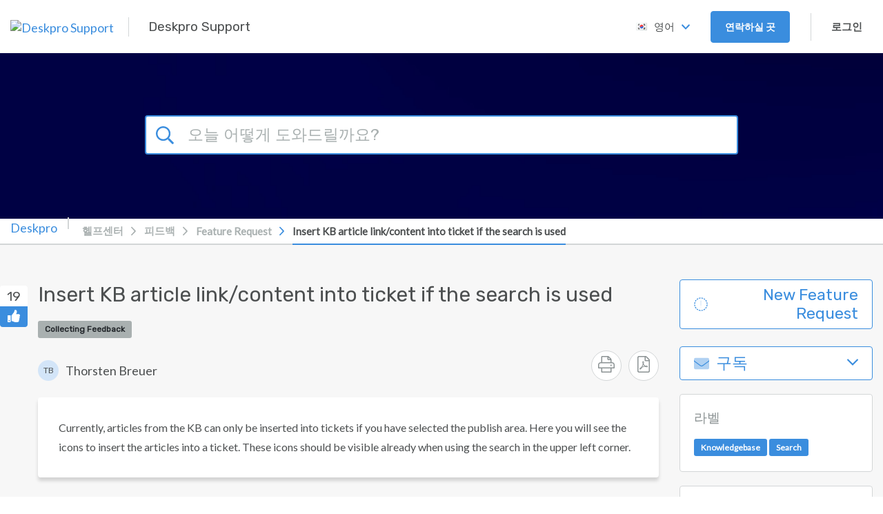

--- FILE ---
content_type: text/html; charset=utf-8
request_url: https://www.google.com/recaptcha/api2/anchor?ar=1&k=6LfeFcIUAAAAAMFbXr_usuePmvK_LGcW9Lnh7eAG&co=aHR0cHM6Ly9zdXBwb3J0LmRlc2twcm8uY29tOjQ0Mw..&hl=en&v=PoyoqOPhxBO7pBk68S4YbpHZ&size=normal&anchor-ms=20000&execute-ms=30000&cb=xlxkbldp7q3v
body_size: 49233
content:
<!DOCTYPE HTML><html dir="ltr" lang="en"><head><meta http-equiv="Content-Type" content="text/html; charset=UTF-8">
<meta http-equiv="X-UA-Compatible" content="IE=edge">
<title>reCAPTCHA</title>
<style type="text/css">
/* cyrillic-ext */
@font-face {
  font-family: 'Roboto';
  font-style: normal;
  font-weight: 400;
  font-stretch: 100%;
  src: url(//fonts.gstatic.com/s/roboto/v48/KFO7CnqEu92Fr1ME7kSn66aGLdTylUAMa3GUBHMdazTgWw.woff2) format('woff2');
  unicode-range: U+0460-052F, U+1C80-1C8A, U+20B4, U+2DE0-2DFF, U+A640-A69F, U+FE2E-FE2F;
}
/* cyrillic */
@font-face {
  font-family: 'Roboto';
  font-style: normal;
  font-weight: 400;
  font-stretch: 100%;
  src: url(//fonts.gstatic.com/s/roboto/v48/KFO7CnqEu92Fr1ME7kSn66aGLdTylUAMa3iUBHMdazTgWw.woff2) format('woff2');
  unicode-range: U+0301, U+0400-045F, U+0490-0491, U+04B0-04B1, U+2116;
}
/* greek-ext */
@font-face {
  font-family: 'Roboto';
  font-style: normal;
  font-weight: 400;
  font-stretch: 100%;
  src: url(//fonts.gstatic.com/s/roboto/v48/KFO7CnqEu92Fr1ME7kSn66aGLdTylUAMa3CUBHMdazTgWw.woff2) format('woff2');
  unicode-range: U+1F00-1FFF;
}
/* greek */
@font-face {
  font-family: 'Roboto';
  font-style: normal;
  font-weight: 400;
  font-stretch: 100%;
  src: url(//fonts.gstatic.com/s/roboto/v48/KFO7CnqEu92Fr1ME7kSn66aGLdTylUAMa3-UBHMdazTgWw.woff2) format('woff2');
  unicode-range: U+0370-0377, U+037A-037F, U+0384-038A, U+038C, U+038E-03A1, U+03A3-03FF;
}
/* math */
@font-face {
  font-family: 'Roboto';
  font-style: normal;
  font-weight: 400;
  font-stretch: 100%;
  src: url(//fonts.gstatic.com/s/roboto/v48/KFO7CnqEu92Fr1ME7kSn66aGLdTylUAMawCUBHMdazTgWw.woff2) format('woff2');
  unicode-range: U+0302-0303, U+0305, U+0307-0308, U+0310, U+0312, U+0315, U+031A, U+0326-0327, U+032C, U+032F-0330, U+0332-0333, U+0338, U+033A, U+0346, U+034D, U+0391-03A1, U+03A3-03A9, U+03B1-03C9, U+03D1, U+03D5-03D6, U+03F0-03F1, U+03F4-03F5, U+2016-2017, U+2034-2038, U+203C, U+2040, U+2043, U+2047, U+2050, U+2057, U+205F, U+2070-2071, U+2074-208E, U+2090-209C, U+20D0-20DC, U+20E1, U+20E5-20EF, U+2100-2112, U+2114-2115, U+2117-2121, U+2123-214F, U+2190, U+2192, U+2194-21AE, U+21B0-21E5, U+21F1-21F2, U+21F4-2211, U+2213-2214, U+2216-22FF, U+2308-230B, U+2310, U+2319, U+231C-2321, U+2336-237A, U+237C, U+2395, U+239B-23B7, U+23D0, U+23DC-23E1, U+2474-2475, U+25AF, U+25B3, U+25B7, U+25BD, U+25C1, U+25CA, U+25CC, U+25FB, U+266D-266F, U+27C0-27FF, U+2900-2AFF, U+2B0E-2B11, U+2B30-2B4C, U+2BFE, U+3030, U+FF5B, U+FF5D, U+1D400-1D7FF, U+1EE00-1EEFF;
}
/* symbols */
@font-face {
  font-family: 'Roboto';
  font-style: normal;
  font-weight: 400;
  font-stretch: 100%;
  src: url(//fonts.gstatic.com/s/roboto/v48/KFO7CnqEu92Fr1ME7kSn66aGLdTylUAMaxKUBHMdazTgWw.woff2) format('woff2');
  unicode-range: U+0001-000C, U+000E-001F, U+007F-009F, U+20DD-20E0, U+20E2-20E4, U+2150-218F, U+2190, U+2192, U+2194-2199, U+21AF, U+21E6-21F0, U+21F3, U+2218-2219, U+2299, U+22C4-22C6, U+2300-243F, U+2440-244A, U+2460-24FF, U+25A0-27BF, U+2800-28FF, U+2921-2922, U+2981, U+29BF, U+29EB, U+2B00-2BFF, U+4DC0-4DFF, U+FFF9-FFFB, U+10140-1018E, U+10190-1019C, U+101A0, U+101D0-101FD, U+102E0-102FB, U+10E60-10E7E, U+1D2C0-1D2D3, U+1D2E0-1D37F, U+1F000-1F0FF, U+1F100-1F1AD, U+1F1E6-1F1FF, U+1F30D-1F30F, U+1F315, U+1F31C, U+1F31E, U+1F320-1F32C, U+1F336, U+1F378, U+1F37D, U+1F382, U+1F393-1F39F, U+1F3A7-1F3A8, U+1F3AC-1F3AF, U+1F3C2, U+1F3C4-1F3C6, U+1F3CA-1F3CE, U+1F3D4-1F3E0, U+1F3ED, U+1F3F1-1F3F3, U+1F3F5-1F3F7, U+1F408, U+1F415, U+1F41F, U+1F426, U+1F43F, U+1F441-1F442, U+1F444, U+1F446-1F449, U+1F44C-1F44E, U+1F453, U+1F46A, U+1F47D, U+1F4A3, U+1F4B0, U+1F4B3, U+1F4B9, U+1F4BB, U+1F4BF, U+1F4C8-1F4CB, U+1F4D6, U+1F4DA, U+1F4DF, U+1F4E3-1F4E6, U+1F4EA-1F4ED, U+1F4F7, U+1F4F9-1F4FB, U+1F4FD-1F4FE, U+1F503, U+1F507-1F50B, U+1F50D, U+1F512-1F513, U+1F53E-1F54A, U+1F54F-1F5FA, U+1F610, U+1F650-1F67F, U+1F687, U+1F68D, U+1F691, U+1F694, U+1F698, U+1F6AD, U+1F6B2, U+1F6B9-1F6BA, U+1F6BC, U+1F6C6-1F6CF, U+1F6D3-1F6D7, U+1F6E0-1F6EA, U+1F6F0-1F6F3, U+1F6F7-1F6FC, U+1F700-1F7FF, U+1F800-1F80B, U+1F810-1F847, U+1F850-1F859, U+1F860-1F887, U+1F890-1F8AD, U+1F8B0-1F8BB, U+1F8C0-1F8C1, U+1F900-1F90B, U+1F93B, U+1F946, U+1F984, U+1F996, U+1F9E9, U+1FA00-1FA6F, U+1FA70-1FA7C, U+1FA80-1FA89, U+1FA8F-1FAC6, U+1FACE-1FADC, U+1FADF-1FAE9, U+1FAF0-1FAF8, U+1FB00-1FBFF;
}
/* vietnamese */
@font-face {
  font-family: 'Roboto';
  font-style: normal;
  font-weight: 400;
  font-stretch: 100%;
  src: url(//fonts.gstatic.com/s/roboto/v48/KFO7CnqEu92Fr1ME7kSn66aGLdTylUAMa3OUBHMdazTgWw.woff2) format('woff2');
  unicode-range: U+0102-0103, U+0110-0111, U+0128-0129, U+0168-0169, U+01A0-01A1, U+01AF-01B0, U+0300-0301, U+0303-0304, U+0308-0309, U+0323, U+0329, U+1EA0-1EF9, U+20AB;
}
/* latin-ext */
@font-face {
  font-family: 'Roboto';
  font-style: normal;
  font-weight: 400;
  font-stretch: 100%;
  src: url(//fonts.gstatic.com/s/roboto/v48/KFO7CnqEu92Fr1ME7kSn66aGLdTylUAMa3KUBHMdazTgWw.woff2) format('woff2');
  unicode-range: U+0100-02BA, U+02BD-02C5, U+02C7-02CC, U+02CE-02D7, U+02DD-02FF, U+0304, U+0308, U+0329, U+1D00-1DBF, U+1E00-1E9F, U+1EF2-1EFF, U+2020, U+20A0-20AB, U+20AD-20C0, U+2113, U+2C60-2C7F, U+A720-A7FF;
}
/* latin */
@font-face {
  font-family: 'Roboto';
  font-style: normal;
  font-weight: 400;
  font-stretch: 100%;
  src: url(//fonts.gstatic.com/s/roboto/v48/KFO7CnqEu92Fr1ME7kSn66aGLdTylUAMa3yUBHMdazQ.woff2) format('woff2');
  unicode-range: U+0000-00FF, U+0131, U+0152-0153, U+02BB-02BC, U+02C6, U+02DA, U+02DC, U+0304, U+0308, U+0329, U+2000-206F, U+20AC, U+2122, U+2191, U+2193, U+2212, U+2215, U+FEFF, U+FFFD;
}
/* cyrillic-ext */
@font-face {
  font-family: 'Roboto';
  font-style: normal;
  font-weight: 500;
  font-stretch: 100%;
  src: url(//fonts.gstatic.com/s/roboto/v48/KFO7CnqEu92Fr1ME7kSn66aGLdTylUAMa3GUBHMdazTgWw.woff2) format('woff2');
  unicode-range: U+0460-052F, U+1C80-1C8A, U+20B4, U+2DE0-2DFF, U+A640-A69F, U+FE2E-FE2F;
}
/* cyrillic */
@font-face {
  font-family: 'Roboto';
  font-style: normal;
  font-weight: 500;
  font-stretch: 100%;
  src: url(//fonts.gstatic.com/s/roboto/v48/KFO7CnqEu92Fr1ME7kSn66aGLdTylUAMa3iUBHMdazTgWw.woff2) format('woff2');
  unicode-range: U+0301, U+0400-045F, U+0490-0491, U+04B0-04B1, U+2116;
}
/* greek-ext */
@font-face {
  font-family: 'Roboto';
  font-style: normal;
  font-weight: 500;
  font-stretch: 100%;
  src: url(//fonts.gstatic.com/s/roboto/v48/KFO7CnqEu92Fr1ME7kSn66aGLdTylUAMa3CUBHMdazTgWw.woff2) format('woff2');
  unicode-range: U+1F00-1FFF;
}
/* greek */
@font-face {
  font-family: 'Roboto';
  font-style: normal;
  font-weight: 500;
  font-stretch: 100%;
  src: url(//fonts.gstatic.com/s/roboto/v48/KFO7CnqEu92Fr1ME7kSn66aGLdTylUAMa3-UBHMdazTgWw.woff2) format('woff2');
  unicode-range: U+0370-0377, U+037A-037F, U+0384-038A, U+038C, U+038E-03A1, U+03A3-03FF;
}
/* math */
@font-face {
  font-family: 'Roboto';
  font-style: normal;
  font-weight: 500;
  font-stretch: 100%;
  src: url(//fonts.gstatic.com/s/roboto/v48/KFO7CnqEu92Fr1ME7kSn66aGLdTylUAMawCUBHMdazTgWw.woff2) format('woff2');
  unicode-range: U+0302-0303, U+0305, U+0307-0308, U+0310, U+0312, U+0315, U+031A, U+0326-0327, U+032C, U+032F-0330, U+0332-0333, U+0338, U+033A, U+0346, U+034D, U+0391-03A1, U+03A3-03A9, U+03B1-03C9, U+03D1, U+03D5-03D6, U+03F0-03F1, U+03F4-03F5, U+2016-2017, U+2034-2038, U+203C, U+2040, U+2043, U+2047, U+2050, U+2057, U+205F, U+2070-2071, U+2074-208E, U+2090-209C, U+20D0-20DC, U+20E1, U+20E5-20EF, U+2100-2112, U+2114-2115, U+2117-2121, U+2123-214F, U+2190, U+2192, U+2194-21AE, U+21B0-21E5, U+21F1-21F2, U+21F4-2211, U+2213-2214, U+2216-22FF, U+2308-230B, U+2310, U+2319, U+231C-2321, U+2336-237A, U+237C, U+2395, U+239B-23B7, U+23D0, U+23DC-23E1, U+2474-2475, U+25AF, U+25B3, U+25B7, U+25BD, U+25C1, U+25CA, U+25CC, U+25FB, U+266D-266F, U+27C0-27FF, U+2900-2AFF, U+2B0E-2B11, U+2B30-2B4C, U+2BFE, U+3030, U+FF5B, U+FF5D, U+1D400-1D7FF, U+1EE00-1EEFF;
}
/* symbols */
@font-face {
  font-family: 'Roboto';
  font-style: normal;
  font-weight: 500;
  font-stretch: 100%;
  src: url(//fonts.gstatic.com/s/roboto/v48/KFO7CnqEu92Fr1ME7kSn66aGLdTylUAMaxKUBHMdazTgWw.woff2) format('woff2');
  unicode-range: U+0001-000C, U+000E-001F, U+007F-009F, U+20DD-20E0, U+20E2-20E4, U+2150-218F, U+2190, U+2192, U+2194-2199, U+21AF, U+21E6-21F0, U+21F3, U+2218-2219, U+2299, U+22C4-22C6, U+2300-243F, U+2440-244A, U+2460-24FF, U+25A0-27BF, U+2800-28FF, U+2921-2922, U+2981, U+29BF, U+29EB, U+2B00-2BFF, U+4DC0-4DFF, U+FFF9-FFFB, U+10140-1018E, U+10190-1019C, U+101A0, U+101D0-101FD, U+102E0-102FB, U+10E60-10E7E, U+1D2C0-1D2D3, U+1D2E0-1D37F, U+1F000-1F0FF, U+1F100-1F1AD, U+1F1E6-1F1FF, U+1F30D-1F30F, U+1F315, U+1F31C, U+1F31E, U+1F320-1F32C, U+1F336, U+1F378, U+1F37D, U+1F382, U+1F393-1F39F, U+1F3A7-1F3A8, U+1F3AC-1F3AF, U+1F3C2, U+1F3C4-1F3C6, U+1F3CA-1F3CE, U+1F3D4-1F3E0, U+1F3ED, U+1F3F1-1F3F3, U+1F3F5-1F3F7, U+1F408, U+1F415, U+1F41F, U+1F426, U+1F43F, U+1F441-1F442, U+1F444, U+1F446-1F449, U+1F44C-1F44E, U+1F453, U+1F46A, U+1F47D, U+1F4A3, U+1F4B0, U+1F4B3, U+1F4B9, U+1F4BB, U+1F4BF, U+1F4C8-1F4CB, U+1F4D6, U+1F4DA, U+1F4DF, U+1F4E3-1F4E6, U+1F4EA-1F4ED, U+1F4F7, U+1F4F9-1F4FB, U+1F4FD-1F4FE, U+1F503, U+1F507-1F50B, U+1F50D, U+1F512-1F513, U+1F53E-1F54A, U+1F54F-1F5FA, U+1F610, U+1F650-1F67F, U+1F687, U+1F68D, U+1F691, U+1F694, U+1F698, U+1F6AD, U+1F6B2, U+1F6B9-1F6BA, U+1F6BC, U+1F6C6-1F6CF, U+1F6D3-1F6D7, U+1F6E0-1F6EA, U+1F6F0-1F6F3, U+1F6F7-1F6FC, U+1F700-1F7FF, U+1F800-1F80B, U+1F810-1F847, U+1F850-1F859, U+1F860-1F887, U+1F890-1F8AD, U+1F8B0-1F8BB, U+1F8C0-1F8C1, U+1F900-1F90B, U+1F93B, U+1F946, U+1F984, U+1F996, U+1F9E9, U+1FA00-1FA6F, U+1FA70-1FA7C, U+1FA80-1FA89, U+1FA8F-1FAC6, U+1FACE-1FADC, U+1FADF-1FAE9, U+1FAF0-1FAF8, U+1FB00-1FBFF;
}
/* vietnamese */
@font-face {
  font-family: 'Roboto';
  font-style: normal;
  font-weight: 500;
  font-stretch: 100%;
  src: url(//fonts.gstatic.com/s/roboto/v48/KFO7CnqEu92Fr1ME7kSn66aGLdTylUAMa3OUBHMdazTgWw.woff2) format('woff2');
  unicode-range: U+0102-0103, U+0110-0111, U+0128-0129, U+0168-0169, U+01A0-01A1, U+01AF-01B0, U+0300-0301, U+0303-0304, U+0308-0309, U+0323, U+0329, U+1EA0-1EF9, U+20AB;
}
/* latin-ext */
@font-face {
  font-family: 'Roboto';
  font-style: normal;
  font-weight: 500;
  font-stretch: 100%;
  src: url(//fonts.gstatic.com/s/roboto/v48/KFO7CnqEu92Fr1ME7kSn66aGLdTylUAMa3KUBHMdazTgWw.woff2) format('woff2');
  unicode-range: U+0100-02BA, U+02BD-02C5, U+02C7-02CC, U+02CE-02D7, U+02DD-02FF, U+0304, U+0308, U+0329, U+1D00-1DBF, U+1E00-1E9F, U+1EF2-1EFF, U+2020, U+20A0-20AB, U+20AD-20C0, U+2113, U+2C60-2C7F, U+A720-A7FF;
}
/* latin */
@font-face {
  font-family: 'Roboto';
  font-style: normal;
  font-weight: 500;
  font-stretch: 100%;
  src: url(//fonts.gstatic.com/s/roboto/v48/KFO7CnqEu92Fr1ME7kSn66aGLdTylUAMa3yUBHMdazQ.woff2) format('woff2');
  unicode-range: U+0000-00FF, U+0131, U+0152-0153, U+02BB-02BC, U+02C6, U+02DA, U+02DC, U+0304, U+0308, U+0329, U+2000-206F, U+20AC, U+2122, U+2191, U+2193, U+2212, U+2215, U+FEFF, U+FFFD;
}
/* cyrillic-ext */
@font-face {
  font-family: 'Roboto';
  font-style: normal;
  font-weight: 900;
  font-stretch: 100%;
  src: url(//fonts.gstatic.com/s/roboto/v48/KFO7CnqEu92Fr1ME7kSn66aGLdTylUAMa3GUBHMdazTgWw.woff2) format('woff2');
  unicode-range: U+0460-052F, U+1C80-1C8A, U+20B4, U+2DE0-2DFF, U+A640-A69F, U+FE2E-FE2F;
}
/* cyrillic */
@font-face {
  font-family: 'Roboto';
  font-style: normal;
  font-weight: 900;
  font-stretch: 100%;
  src: url(//fonts.gstatic.com/s/roboto/v48/KFO7CnqEu92Fr1ME7kSn66aGLdTylUAMa3iUBHMdazTgWw.woff2) format('woff2');
  unicode-range: U+0301, U+0400-045F, U+0490-0491, U+04B0-04B1, U+2116;
}
/* greek-ext */
@font-face {
  font-family: 'Roboto';
  font-style: normal;
  font-weight: 900;
  font-stretch: 100%;
  src: url(//fonts.gstatic.com/s/roboto/v48/KFO7CnqEu92Fr1ME7kSn66aGLdTylUAMa3CUBHMdazTgWw.woff2) format('woff2');
  unicode-range: U+1F00-1FFF;
}
/* greek */
@font-face {
  font-family: 'Roboto';
  font-style: normal;
  font-weight: 900;
  font-stretch: 100%;
  src: url(//fonts.gstatic.com/s/roboto/v48/KFO7CnqEu92Fr1ME7kSn66aGLdTylUAMa3-UBHMdazTgWw.woff2) format('woff2');
  unicode-range: U+0370-0377, U+037A-037F, U+0384-038A, U+038C, U+038E-03A1, U+03A3-03FF;
}
/* math */
@font-face {
  font-family: 'Roboto';
  font-style: normal;
  font-weight: 900;
  font-stretch: 100%;
  src: url(//fonts.gstatic.com/s/roboto/v48/KFO7CnqEu92Fr1ME7kSn66aGLdTylUAMawCUBHMdazTgWw.woff2) format('woff2');
  unicode-range: U+0302-0303, U+0305, U+0307-0308, U+0310, U+0312, U+0315, U+031A, U+0326-0327, U+032C, U+032F-0330, U+0332-0333, U+0338, U+033A, U+0346, U+034D, U+0391-03A1, U+03A3-03A9, U+03B1-03C9, U+03D1, U+03D5-03D6, U+03F0-03F1, U+03F4-03F5, U+2016-2017, U+2034-2038, U+203C, U+2040, U+2043, U+2047, U+2050, U+2057, U+205F, U+2070-2071, U+2074-208E, U+2090-209C, U+20D0-20DC, U+20E1, U+20E5-20EF, U+2100-2112, U+2114-2115, U+2117-2121, U+2123-214F, U+2190, U+2192, U+2194-21AE, U+21B0-21E5, U+21F1-21F2, U+21F4-2211, U+2213-2214, U+2216-22FF, U+2308-230B, U+2310, U+2319, U+231C-2321, U+2336-237A, U+237C, U+2395, U+239B-23B7, U+23D0, U+23DC-23E1, U+2474-2475, U+25AF, U+25B3, U+25B7, U+25BD, U+25C1, U+25CA, U+25CC, U+25FB, U+266D-266F, U+27C0-27FF, U+2900-2AFF, U+2B0E-2B11, U+2B30-2B4C, U+2BFE, U+3030, U+FF5B, U+FF5D, U+1D400-1D7FF, U+1EE00-1EEFF;
}
/* symbols */
@font-face {
  font-family: 'Roboto';
  font-style: normal;
  font-weight: 900;
  font-stretch: 100%;
  src: url(//fonts.gstatic.com/s/roboto/v48/KFO7CnqEu92Fr1ME7kSn66aGLdTylUAMaxKUBHMdazTgWw.woff2) format('woff2');
  unicode-range: U+0001-000C, U+000E-001F, U+007F-009F, U+20DD-20E0, U+20E2-20E4, U+2150-218F, U+2190, U+2192, U+2194-2199, U+21AF, U+21E6-21F0, U+21F3, U+2218-2219, U+2299, U+22C4-22C6, U+2300-243F, U+2440-244A, U+2460-24FF, U+25A0-27BF, U+2800-28FF, U+2921-2922, U+2981, U+29BF, U+29EB, U+2B00-2BFF, U+4DC0-4DFF, U+FFF9-FFFB, U+10140-1018E, U+10190-1019C, U+101A0, U+101D0-101FD, U+102E0-102FB, U+10E60-10E7E, U+1D2C0-1D2D3, U+1D2E0-1D37F, U+1F000-1F0FF, U+1F100-1F1AD, U+1F1E6-1F1FF, U+1F30D-1F30F, U+1F315, U+1F31C, U+1F31E, U+1F320-1F32C, U+1F336, U+1F378, U+1F37D, U+1F382, U+1F393-1F39F, U+1F3A7-1F3A8, U+1F3AC-1F3AF, U+1F3C2, U+1F3C4-1F3C6, U+1F3CA-1F3CE, U+1F3D4-1F3E0, U+1F3ED, U+1F3F1-1F3F3, U+1F3F5-1F3F7, U+1F408, U+1F415, U+1F41F, U+1F426, U+1F43F, U+1F441-1F442, U+1F444, U+1F446-1F449, U+1F44C-1F44E, U+1F453, U+1F46A, U+1F47D, U+1F4A3, U+1F4B0, U+1F4B3, U+1F4B9, U+1F4BB, U+1F4BF, U+1F4C8-1F4CB, U+1F4D6, U+1F4DA, U+1F4DF, U+1F4E3-1F4E6, U+1F4EA-1F4ED, U+1F4F7, U+1F4F9-1F4FB, U+1F4FD-1F4FE, U+1F503, U+1F507-1F50B, U+1F50D, U+1F512-1F513, U+1F53E-1F54A, U+1F54F-1F5FA, U+1F610, U+1F650-1F67F, U+1F687, U+1F68D, U+1F691, U+1F694, U+1F698, U+1F6AD, U+1F6B2, U+1F6B9-1F6BA, U+1F6BC, U+1F6C6-1F6CF, U+1F6D3-1F6D7, U+1F6E0-1F6EA, U+1F6F0-1F6F3, U+1F6F7-1F6FC, U+1F700-1F7FF, U+1F800-1F80B, U+1F810-1F847, U+1F850-1F859, U+1F860-1F887, U+1F890-1F8AD, U+1F8B0-1F8BB, U+1F8C0-1F8C1, U+1F900-1F90B, U+1F93B, U+1F946, U+1F984, U+1F996, U+1F9E9, U+1FA00-1FA6F, U+1FA70-1FA7C, U+1FA80-1FA89, U+1FA8F-1FAC6, U+1FACE-1FADC, U+1FADF-1FAE9, U+1FAF0-1FAF8, U+1FB00-1FBFF;
}
/* vietnamese */
@font-face {
  font-family: 'Roboto';
  font-style: normal;
  font-weight: 900;
  font-stretch: 100%;
  src: url(//fonts.gstatic.com/s/roboto/v48/KFO7CnqEu92Fr1ME7kSn66aGLdTylUAMa3OUBHMdazTgWw.woff2) format('woff2');
  unicode-range: U+0102-0103, U+0110-0111, U+0128-0129, U+0168-0169, U+01A0-01A1, U+01AF-01B0, U+0300-0301, U+0303-0304, U+0308-0309, U+0323, U+0329, U+1EA0-1EF9, U+20AB;
}
/* latin-ext */
@font-face {
  font-family: 'Roboto';
  font-style: normal;
  font-weight: 900;
  font-stretch: 100%;
  src: url(//fonts.gstatic.com/s/roboto/v48/KFO7CnqEu92Fr1ME7kSn66aGLdTylUAMa3KUBHMdazTgWw.woff2) format('woff2');
  unicode-range: U+0100-02BA, U+02BD-02C5, U+02C7-02CC, U+02CE-02D7, U+02DD-02FF, U+0304, U+0308, U+0329, U+1D00-1DBF, U+1E00-1E9F, U+1EF2-1EFF, U+2020, U+20A0-20AB, U+20AD-20C0, U+2113, U+2C60-2C7F, U+A720-A7FF;
}
/* latin */
@font-face {
  font-family: 'Roboto';
  font-style: normal;
  font-weight: 900;
  font-stretch: 100%;
  src: url(//fonts.gstatic.com/s/roboto/v48/KFO7CnqEu92Fr1ME7kSn66aGLdTylUAMa3yUBHMdazQ.woff2) format('woff2');
  unicode-range: U+0000-00FF, U+0131, U+0152-0153, U+02BB-02BC, U+02C6, U+02DA, U+02DC, U+0304, U+0308, U+0329, U+2000-206F, U+20AC, U+2122, U+2191, U+2193, U+2212, U+2215, U+FEFF, U+FFFD;
}

</style>
<link rel="stylesheet" type="text/css" href="https://www.gstatic.com/recaptcha/releases/PoyoqOPhxBO7pBk68S4YbpHZ/styles__ltr.css">
<script nonce="IlI4oKkYbVECkyeuj3Zh8Q" type="text/javascript">window['__recaptcha_api'] = 'https://www.google.com/recaptcha/api2/';</script>
<script type="text/javascript" src="https://www.gstatic.com/recaptcha/releases/PoyoqOPhxBO7pBk68S4YbpHZ/recaptcha__en.js" nonce="IlI4oKkYbVECkyeuj3Zh8Q">
      
    </script></head>
<body><div id="rc-anchor-alert" class="rc-anchor-alert"></div>
<input type="hidden" id="recaptcha-token" value="[base64]">
<script type="text/javascript" nonce="IlI4oKkYbVECkyeuj3Zh8Q">
      recaptcha.anchor.Main.init("[\x22ainput\x22,[\x22bgdata\x22,\x22\x22,\[base64]/[base64]/[base64]/ZyhXLGgpOnEoW04sMjEsbF0sVywwKSxoKSxmYWxzZSxmYWxzZSl9Y2F0Y2goayl7RygzNTgsVyk/[base64]/[base64]/[base64]/[base64]/[base64]/[base64]/[base64]/bmV3IEJbT10oRFswXSk6dz09Mj9uZXcgQltPXShEWzBdLERbMV0pOnc9PTM/bmV3IEJbT10oRFswXSxEWzFdLERbMl0pOnc9PTQ/[base64]/[base64]/[base64]/[base64]/[base64]\\u003d\x22,\[base64]\x22,\[base64]/w4nDhMOww5XDgGYUw4jDvsOgw4IXwrjChl5Twp5uD8OFwo7Dk8KVGybDpcOgwrZcW8O/QsO9wofDi1rDlDg+wqjDumZ0w5ZDC8KIwpoKC8K+VcOVHUdjw4R2R8OBaMK3O8KBR8KHdsKCXhNDwrJMwoTCjcOgwoHCncOMDsOEUcKsRcKYwqXDiSQIDcOlGMKSC8KmwoAYw6jDpXTCrzNSwpZIcX/DvWJOVHDCh8Kaw7Q6wqYUAsOBUcK3w4PCksKDNk7ClMOzasO/eDkEBMOEeTxyEsOcw7YBw6rDvgrDlz/Dvx9jP08QZcK3wrrDs8K0WE3DpMKiHcOJCcOxwqnDiQgnSQRAwp/DvMOlwpFMw47DkFDCvS7DlEESwp3Cn3/Dlz/ChVkKw4cuO3lvwq7DmjvCkMOXw4LCtiHDiMOUAMOIJsKkw4M4f38Pw61FwqoyegLDpHnCt2vDjj/CjC7CvsK7IMOWw4smwq/DkF7DhcKwwpltwoHDn8OoEHJyJMOZP8K4wokdwqA3w5gmOXXDnQHDmMOsdBzCr8Oyc1VGw4ttdsK5w6Mpw45rQkoIw4jDvADDoTPDtcObAsORJkzDhDlaWsKew6zDq8OtwrLCiApCOg7DqlTCjMOow6LDnjvCowXCtMKcSAXDlHLDnWHDvSDDgHnDiMKYwr4QaMKhcU/CoG95CgfCm8KMw7EuwqgjWMOcwpF2wr/CrcOEw4IUwrbDlMKMw5DCtnjDkzAWwr7DhhbCiR8SaXBzfk4vwo1sesOqwqF5w59TwoDDoS7DuW9EODl+w5/Cg8O/[base64]/DjzLCnMOnDW7CocOOw4l5wotadVdcbgPDmGtpwqnCucOCXl0xwofCpy3Driwrd8OSdmlOTwQ2NMKsUWdPEsOwBsOmcBnDqcOCb1LDuMKSwrB/U3HCs8KawqbDkXfDoUnDq3ZqwqfCqMKhdMKAYMKUSXXDnMKAS8OhwpvCsCzCvD9ewrTCm8Kpw4bDn37Dny/DhcO2LcKwI1FIasKZw6DDpMKewqYpw53Du8OSUMO/w5xWwp0gcynDo8K6w5UiYhVBwrdwFCDCkg7Cqh3CqhR0w5QAU8KgwrjDiiJ+wpdcH0bDgw/CtcKENW5Tw7AxesK1wogNZMKuw5A+Mn/CmW7DhjBzwq3DhsKiw4wpw5d0EALDhMOrw6nDhTsewrLCvArDs8OXBFhyw5NJHMKfw5wpL8Ojd8KHc8KNwpLCv8KBwp0ADsK+w4McGTfDkSwpEV3DhCxWS8KPLsOcIwsfw5tXwpXDgsO0bcOMw7/DvsOgY8OpVMOcfMOkwrDDhWLDsUY1cicUwqPCl8KdAMKJw6nCr8KxEGsZZXNpC8O+HFzDvMOcAljCsVJyYsKIwr7DjcOgw6ATesOiJcKAwqMow54FNALClMOgw4/CqsKecSw7w5Uow5zCqMK/bMKqCMO4bsKBYsKKD2ApwoEcBloHOW3CjWx7wo/[base64]/[base64]/CqFxJIsOuwqbCgcO5wqTDrgcEw4whaMKLw6A/[base64]/cxvDgn1awpxtw4XCrcKLaHzCrxPCmsKOVMKZMcOxw5gMBMKLBcKAKlTDoBYGHMOEwojCuxQ6w7PDuMO8eMK+fMKoP1dNw45xw6Nrw6kGIywNfE7CoSzDiMOqEzUVw7nCmcOVwoTCpj1/[base64]/Dt8K6wrQCBxoYw7rDimdIGsK3w7VBHcKyZBjDoijCr0zCgUk0JW3CvMOwwpMRJsOkNW3Cg8KsHC5yw4vDmMObwrTDjkfCnysLw6oATsKXNsOmZiA+wqHCrz7Dh8OYLmHDqGlvwpbDvMKmwq4PCMO4UFzCrsOpdH7CvzRhHcOQe8K/wrLDqMOAa8KIa8KTU3lewqTCmMK6w4TDqMKcC3jDvcK8w7x+PMKJw5rCt8Kvw5Z0LA3CqsKyKwwzdSXDhMOdw7LDl8KxTGIvacOHOcORwoYdwq07ZFnDj8K3wrgUwr7Cu2LDqk/DmMKjb8OhTTM8HsOewqZnwpzDmDbCkcOJIcOeUxvDtsO/I8K2w6V7R3Q9UXRkVsKQd3TCj8KRS8OGw6DDusOzNsObw6NGwrnCgcKFw4Ahw5srecObNS5cwrBlH8Oyw7Bqw58iwojDuMOfwp/CqCLDh8KkccKTaFVedUcufcOOScK/w5pyw6bDmsKiwr7CkMKhw5DCllVWQxQ/[base64]/BMKHwrHCvcO7w5B7wr5udMOMB8KvYMKWwpXDgMOww7nDh3HDvSjDl8O0V8Onw4nCqcKCDMO7wr94HSTCtEjDgklswqfCiDBywo3DmcOGKsOSWcKcHQ/DtkDCjcOIP8OTwqlRw5rCusKUwo/Ds0s3B8KSDVzCgCjCglDCmWHCvVoPwpI3CsKew7nDgcKUwoRGdUfColh/NlnDq8Odc8KaJQRDw5QMBMOPXcO2wrzCg8OZCC3DjsKBwq7DkxQ8w6LDvsKdT8OKasOuQxvClMObMMO4Vzxew5UMwp7DiMOIHcKRYsOhw5/[base64]/Dl8Kbw6zChWbChMO/Vkg/[base64]/DrMOPwrLCsHfDnRXCsnPCunXDqsKeR27Cilc2BMKJw7Jfw5rCu0PDncOaAljDghzDrMOcdMKuIcKvwr/DiFwCwrQLw4FFLcO3wo0KwqnDl1PDqsKNAlTCqA8Cd8OwMSfDsiw4RVhbaMOuwrrCoMOAw7VGAGHCocKpSwRqw70oHUXCnH/Ci8KWY8KWTMO1SsKzw7bCm1XDtF/CoMKGw6tsw75BF8Kbwo3CgxrDmmDDg3DDomfDhgDCgkXDvjsNAULCvHpYTgRZa8KcPjTDh8O3wrbDr8KHw5pow7Y8w7zDg0jCnX9bS8KTNDsxbg3CpsONCRHDiMKTwqnDrhJ6OVfCssKcwqBqU8OdwoEhwpskJMOwR0kkFsOpw6lwXVw/wrM+Q8O2wrcMwqNfF8OUTjnDlsKDw49Fw4nCtsOoPsK1wqZmGcKRRXfDtHvClWTCv0RVw6IDRBV+AQTDlCA4N8Kxwrxaw4PCt8Oyw6nCmUo5acOOYMODUn1aKcOcw4NywobCrDJMwp4AwpVZwrbCnR4TDQlwEcKvwp/Dt3DClcKOwpTCjg3CkHPCgG8bwrTDgRBrwrrDkh0jdsOUJ0pzPcKfdsOTNAzDucOKMsKTw4vCicKEYDUQwqxSVEp7w6hiwrnCkcOiw5/[base64]/wo4sX8OKG8KVw78CLBDDrMKDcFrCjDJOwrAdw65ADWnCgVplwroCdkPCuCXChMOwwrgaw6VNJsK8BMOLYcOGQsOkw6HDlcOLw7DCuUE5w5cvDV82Di5BN8KMHcKvF8K7YMKNYAoIwpQOwr/CkcOdP8OkfcOOwq5XH8OIwpgGw7nCkcOgwphfw7lPwrfDgwMaFgbDocOvUsK+wpXDocK9GMKYZMKWBBvDisKpw53Dkxxcwo7CtMK7LcOIwooSXcOUwozCoyJmYGwPwqlgfVrDiwhqw7DCt8O/wpURwqTCi8O9wo/CrcOBCX7DjjTCnj/DmsO5wqdeccOHBcKHw606OzjCjDTCgVYzw6NAJxXDhsKBw5rDnU0PAhAewppvwo1owrc6Oi3DpxzDtUZKwoV7w7wBwpd/w47DmXrDnMKqwo7DusKrbmI3w5HDnBbDmMK/wqbClxrDu1R4V3UTw7rDqz/CrA8NccKvZsKuw5JpMsOhwozDrcK4OsKVPkwkEwckZMKpcsKbwoVqNV/CkcOuwqcKIzIfwpB3DFPCq2nDqSwiw5vDnMODIg3CjX0Nf8OfYMOXw5HDs1Zkw7tqwp7CvgNeU8Omwo/CisKIw4zDisKDw6xPJMKew5gDwrvDuUFhZEI7KMKTwpbDr8O7w5jCksKSBjU8IGRVLMOAwpNPw7kJwoPDssOJwoPCsnJ4w4ZbwoPDi8OYwpfCkcKRPQhhwrsSCTQdwrHDqTJ1woYSwqPChMK3wqJrH2wQSsO/w69mwpAmFABdKMKHw6kfcgobSzTDmTDDgggDw5bCg0fDv8KwAkJ3RMKawo/Dgj3CmVo7LzjDkMOswo88wqxUNcKUw7DDusKgwqrDgcOowrPCi8KjDcKbwrfCqDnDssKBwpEaW8KRGkpowojCk8O9w5nCqgfDgH18w5DDln5Cw7Brw57CvcOdaATCtMO1w5dYwrfDlHEhfxXCjnHDmcOww7DCqcKRT8K6wr5AQcOZw5TCo8OZaDvDqFvCl3x0woTCgD/CmMO6WWpReBzCl8OYd8OhegrChz/CrcOKwpwQwqPCnAPDpzVWw67DokXCuQfDgcOResKKwozDkHMVJj/DjGkUD8OnecOQSX8CHHvDnmUZcnbCrCE8w5AvwpTCt8OYQsOfwrjCvcO9wrrCvWZwA8K0bHTCtCYTw6TChsKkVlwCa8K9wqFgw7UKOj7Di8OtUcKla2XCoV/CosKow4cULk0WeGtAw6ECwo5owpfDrcKVw6PCp0bCtxlrEsOdw6sqMBPCmcOpwowTJSVZwp4/csK8ew/[base64]/DicKqCsOUwqY2THPDuB3Co8ObB8OzCEEFw4rDuMOsw4s8XcKbwr5JMMKvw6NLJ8K8w5dNDsODajopwpBfw4TCn8KpwoXCm8KuZ8OGwofCmUp2w7vCkFHDo8KXdcKqccOCwpIoD8K+BsKow6AvUMO2w4bDnMKMfmk7w5xVCcOvwqxJw4x0wqnDtB3Co2rCq8K/wrXCgMKVwr7CnCzCrMK7w5zCncOIQcOyeFIiLxFvLHLCl1I3w6DDvE/CmMOrJy0zR8OQVizDiETDimfDhMKGLsKDdkXDt8KTPmHCiMO/C8O5U2vCkVXDpQTCsTNlccK4wq5ywrzCocKyw4nCqA3CtEBOOB1PGCpadcKhPUNkw5/Di8OMFRAbGMOFFSBewo7Dq8OMwqM3wpTDoWDDlRPClcKUBVLDi0wUGWtde10/[base64]/CiMKow4vDvsOfVwnDgzjCu17DoSLCscK1Q8KFTsOuw5VpKcKswpNOWcKywoAJR8ORw7pwR3xFWEfCiMKiGBDCuXrDoTPCg17Co3BMdMKMeFJOw7DDicKYwpJ5wpF5TcOkQznCpBDCqsK5wq0zeF3Dj8Ogw6g/asOGwpbDqMKlMsOAwrbCnRQZwojDkVtTH8O2w5PCu8O0OMKJBsOJw5QkJMKSwoNbXsOHw6DDkCPCuMOdGwPCkMKnVsOPMMOBw5jDkcOEbGbDj8O2wpDCtcO6XcKhw6/DjcOFw44zwrg6DhgKw6YbTlNgBRLDuFTDqsONN8K2VMOjw5MzJMOpB8KQw4EDwobCksK4w5LDsAzDp8OGe8KpbG14TDfDhMOgNMOiw5jDkcK3wqh2w4HDuBIYO0zChy5GT0UoFgoHwqE5CsKmwrVKX1/CvhfDr8KewrZtwq0xMMKNEhLDq00jLcKoehoFw7bCtcOSNMKcQSByw41eMHDCh8OhaiPDoxRHw6rChMKGw6o4w5vCmMKZXMKnT3nDp3HCrMOawqjCuGwaw5/DpsKQw5DCkT0qw7YJw78FA8OjJMKQwqvDllFnw6wwwo/[base64]/RW1lw7VmFMKNw4IjYGfCiy7CpnFbw4xPwpU4OUvDuRjDk8KdwoZFDMOawrHCn8O4fzsIwp1DbQEaw68RNsKiw418wpxGwrUtWMKoG8Kxw7pPdiVvLFHCtiBAcXbDkMKwUsKhI8OvLsKEI0A1w5oBVBzDmG/DkMOdw63DqsOaw64UJW/[base64]/CsGx6HkhOwpdzwoTCi2F/woFlw4NAXzfChMKPGcO1wr3Cu2IPYypCHwfDoMO6w6rDq8KBw6p5X8O/[base64]/[base64]/LsKvwopTeMKPKz/[base64]/AXzDsMO/wrDChMOywpDCrwnCjR3CpsO4w6TDq8KLwq8DwrRNOsORw4QEwogDGMOAwpQaA8KnwoFPN8KYwoVwwrtiwpDCglnDhxzCpDbCksK6O8OHw7hOwrrCrsOKUsOxXic4IcKoQz55ccOCFsK2VcOUGcObwoTDtUHDk8KQwp7CpB/Doyl6VCHCrgkqw7Jww7gzw57ChB7DtE7DjcKLPcK3wrFswpDCrcKiw7PDjTlPbsKOYsK6w47ClcOuFBBYPH3CoW0OwpnDmEMPw7bCjWzDo2RZw4QZM27CrcOvwpQSw7XDjWNHHMOYJcKFJcOlQQt2TMKjeMOvw5szAgfDiETCrMKKWH9paRoMwq5GP8K4w5I7w5/Cg0t+w7PDiA/CvcORw4fDgw7DjTvDoTJTwr/DgRkCRcOsI3DClBLDvsKew4QVMShOw6lKOMKebsKQWlRQNwfDgmbCiMKdCMOOBcO7f1/[base64]/w6vCn8Kywr/[base64]/CrcOHwo54w6QJw7jDlcKvdMOEwpszd8K5wq4vw7jCpcO6w7VnAMOeCcOtY8OAw7JYw60sw7MFw7XCohoUw6rCusK7w5pzEsK/AwnCksKUbAHCjXvDksOiwoXDsyE0w7TCscOXTMOsQsOZwosgb2Z5w6vDvsO0woIZR2LDoMKpwpHCsEg/wqPDqcOQcHTDmcODLxbDp8OMEhbCjU8RwprCiz7DiUd9w41BfMKOBUFJwpvCv8Kpw6zCp8KWwq/DiWpJLcKsw7/CucOZGxd/w5TDjkNIw4vDtlZTw4XDvsOUF37DqTfCl8OTD2tow6zCkcK9wqVwwp/[base64]/UsObJ8OwER1Uakonw7bDl8KibFkWUMK8wr0Xw5pmw6o3OCx7aTIPB8KFa8OHwofDlcKAwp/[base64]/CpcKywo/Ch3rCqyLDpMO0w6fCowjDmETDvcOgFcK3NcKHwofCtsK6DsKQfsOFw4TCnTHCmkXCtHENw6fCkcOGFAwDwozDjSdSw7wkw4E0wrh/KVxswq8Gw4c0Y3tDKkHDnnLCmMOEZgY2wr0dcVTDoV4VB8K8EcODwqnCvQLCiMOvwqrCp8OOIcOEVDTDgTElw7LCn2rDk8OJwpwcwo/[base64]/CpytLCsOtwqDDvMOdwrvCvSLDtcKfTBVewrfDk0wnPcOxwrR2worCpsKsw55jw4p0wqDCr1BWXB7Cv8OXLVJiw5jCosKNARtfwrHCrTTDlDwaPjbCmmgdFDnCo03CqBdeWEPCn8Onw5rCsz/CilIUIsOWw5wSC8O3wpUKw7LCg8KaFClAwqzCj1LCgjLDpHXClyFxScO7DsOnwo0Sw67CmxhbwqrCjsKqwoXDrS/DvFETIinDhcOdw7ANYGFgF8Kvw57DiAPDvAoCcz/[base64]/DlMKfU8OpwrU0fcKQDMOzE8KMYEEHwrAwRcOLTWXDiW/CnFjCtcK4dwvDk3XCg8O/wqDDsW3CuMOtwrkwNi4pwrIqw6AZwpLCu8K+VMKiDcKMIQ/[base64]/Czg7woHDvC/DlMOOBwsIeEw5w73ComlvZkpPA27DuQrCkAsGTFcBwrTDpUPCumxjYH4gUkEwMMKpw451UUnCqsKGwoMCwqwoWMOvKcKtNBxpJcOcwq0BwqMPwofDvsOVRMOaB3fDvMOVLMKlwq/Cp2dOw4TDlBHCgmzCo8Kzw67CrcOAw5wKwrAyVgQjwoB8cjtkwpHDhsO4CsKWw73Cn8KYw6AyGsK9TRQFw7psOsK7wr8gw41TfMK/w6NEw5YcwrfCkMOhBiPDnzTChsO3w47Ck2t/WsOmw7TDrxIwPk7DtVMQw7AcAsOew6dsYDzDsMOkQ08Rw70qNMOLwpLDu8ONIsKVS8KpwqHDpcKhUwJqwrUcaMKsQcO2wpHDv0fCmsOnw4DCtCECU8ODDl7Cgj0VwrlES3JPwpfCmUlPw5fCnsOkw6gfaMKnwq3Do8KdBcOHwrjDtcOXwqrCrTDCqzhoV0rDiMO/NRhqwrbDgMOKwrdfwr/CicOVw7HCthVGFmtNwocQwprDngYqw7Bkw49Sw7fDiMOXZcKGcMO/wpXCtcKDwrDCpHJ9wqvCr8OTXiIBGsKGOhTDiDHDjwTCjsKUdsKfw53DnMK4fXLCvcKBw5kvOsKZw6PCjkXCksKECnbDiUfCoR7DqEHDgMOCwqZUwrbDv2nCmVpBwpEKw5BWb8KhV8OYw7xQwql0w7XCs2LDs2Mzw43DvwHCsnjDkzkswrnDscO8w55WSR/DkTbCpsKEw7Rsw4/[base64]/[base64]/w5sgXnXCq2BSRg3DosOVOMOYwoA8wqFBLDYmw5LCs8KEWsK+wopFwoPCj8K6TsODcxktwrAAYcKNw7/CpS3DscOqK8KRQXLDiFV+bsOkwr8CwrnDt8ObKXVvKmNnwot4wqwkHsKww48/woDDglh/wqXCqEsgwqHCuw4ea8Kzw7/DssK9w6HCpzlfKBfCosOGUmkKYMKEfj/Cu2/Do8OpK1zDsCYDNgfDojrClcKGwrbChsOFdHHCoRoPwoLDmR0DworCnMO1wqtBwoDCoSpKdwXDtMOkw4stHsKFwoLCn0/DgcO+TxbDq2VgwqfCsMKZwrY/[base64]/[base64]/DpxDChwbCmMOUI8K9TsKMw7HDq3tqU37Cv8OcwrRbw41gVT/[base64]/Cvg5SHRUlOsOuDMOew5g+w4hwM8OFwrrCkTMeNFPDscKYwrxHLsOiR2PDnMO7wrPCucKpwpVtwqN8fXlrFHPCkRrCoELDgXPDjMKNfcO/WsOaG2DCnsOedSHDolRWU3XDk8K/HMOTwqMvHlAnSMOpS8KZwrMxSMKxwrvDggwPLwLCvjFvwq8ewo3Ci0rDpAcRw6pJwq7DikfCl8K5V8Oew77ClytVw67DnVFnd8Ksc0Mdw7hWw58tw41ewqo2RsONIcONdsOEZ8OgEsObw7bDkGPCgFXCrMK9wqTCusKCNVvDoiguwq/[base64]/DqcKPDsKJbMOYAsKKTMOGQ03DkBERw79lfg/CmMODKEwLRMKMAzzCs8OkaMOMwqnDpsKERxXDuMKqIwzCj8KDwr/Cn8Kswoo1ccKCwoYTPwnCrSrCsGPCgsO9H8KBG8OhInpFwoLCiwYowpLCgBZ/YMOXw6QCDFY6wqbDocK5IcK0JUwBX1DDlMKtwohMw5jChk7Cr13DnC/[base64]/Zxkce8OIw4slQsKvR8KnRsOOw4Q2dMKawrgDPcKaaMKZfFgiwpLCisK2YMOgDj8RHMOpacOowqfCkDkCew9tw5RHwrDCgcKjw7kpJ8OsIcO0w40dw5/[base64]/wrwjwrjChcOnwqDDoMOIeChYayvClMOlQsKzei7CtyUeHmLChCBAw5zCtCfCr8OJwp8kwrkde0dne8KYw5ArGVhVwrPCvQYrw4vDsMOEeiIswq84w4jCp8O7FsO+wrfDsEovw77Ds8OdJHLCl8KLw4DCgxE5DVpew4V0FMKwBHjDpR/[base64]/CuQdzfsO9wqrDplbClj0Cw50awrQ+DMKRT0A8woXCusOONSFbwrAgwqPDqBdhwrbCuBcbcQTCujAEOcKOw7zDgE1LD8ObNWAIDcODdCRRw4fCr8KPUSDDv8ODw5LDkhYkw5PDgMOhw6hIw6vDocObZsO0GBwtw4/CqRzCmwAew7PCgSE8wpXDpMK/fFQCasOxJglRS13DjMKaUsK+wpvDgcO9U3Mzwp5gAMKGZ8OaE8O/BMOECsOvwojDrsOQNFXCpzkHw6bClcKObsKvw4BTw57DgMOpJRtGTsOJw73Cl8OnVloWYcKqwpZDwo/[base64]/Dt8KowoJjwpbCrndzHsONbjwQDcO9fHAQw6YDwqcPMsKySsKoAsOGa8KYRMKCwpVUY1PDr8K2w5EQUcKwwqtJw6nCjjvCmMOtw4nCnsKRw4HCmMKyw7QbwrxuV8OIw4J1VhvDhcOBBsKOw7hWwr/[base64]/Ds2Q3w75ew7zCosKjGMKDw7HDpFdEwrHCisK6wpZDSh7CqMOzIsKYwobCp3HCsTcZwrkVwqREw79FIhHCsFgbwp7CjsKFaMKAMj/Ch8OqwocLw7DDvQxqwql0EhPCvm3CshNOwqZOwphQw4ZlblzDhsKEwrZhfRpgDk0WZAFJLMOlIDIqw6wPw5fDuMOyw4dkFm4Bw4EBKX1twq/[base64]/Dg8OHEhAdOlwuw45XwqZlw6pUwrZ3CFLChkTDgyHCkkEtV8OzOHsnwpMFwqPDiz7Ch8OVwqx6bsKqSWbDs0LCgMK+e3TCnkfCnwApS8O8QmMqZHzDmMO9w6sOwrEXccOYw4XCvk3ClMOBw5oBwpnCrXTDkgg/KDDCl1cYeMKmNcK0A8OjfMKuFcOQUULDmMK/JsKyw7HCjMK4d8Ktw5cxH1HDpyzDqgzCgcKZw65XLRLClDfCmgVpwpJZwqptw7FGM2MUwrluLsO/wpMAwrEtMwLCs8Osw5rCmMO1wrI7dQTDrhE3O8OpRcOyw45XwrXCt8KGA8Ofw5LDrVjDlD/CmWXComDDr8KKMlnDjUpoPXHDgsOnwrrCoMKewqHCgsOWw57Dnx9nPChJwoXDnTxCb3IyFFsbXMO3w6jCpTcMwrnDoypww557RcKLWsOXwpHCvMK9chrDocKZNXEKwo/CicOBWy4fw7gneMOOwr3CrsOwwr0ewo5ww6HCssK/IcOHPkkZNcKzwp4KwovCtsKhf8OawrPDtEXDlcKUVsKEbcKSw7Vtw7nDpipcw67ClMOUw7HDokXCq8OrQsKCAkloBSgzV1ljw61QVsKXBsOGw7fCoMONw4PDozLDssKSNWzDpHLCo8OYwpJMMDtewo1Sw5h6w7/ClMO7w6bDu8K9U8OGUHs3w5QswpBKwoIxwqnDnMOXXTjCtcKBTjnCiB7DgS/Ds8O5wqLCkMOvUcKQScO4woEZOsOXPcKww6U2YlbDoWLDg8OTw4nDg34+FcKxwoIyFHkfbychw73CmwfCvSYADVvDtHbCncOzw4PCn8OMwoHCgVx0wq3DsnPDl8K3w5DCvXNiw7VmNsKLw6rDkl13wq/[base64]/wp3DlBrDn8KTwqrCj8O0wo44wqnCuUc/[base64]/CMO0w41MJzbCpsOLOgNDeih2YjxpNMOJMGXDuDHDpx4kwrLDlmgtw5pdwqbCqHrDkS51FU3DisOLbEvDpmYFw7LDuz3CtsOcU8KYOAR8w5DDqkzCpEdRwrjCvsOTK8ONE8OLwpPDoMO2YEhDLknCs8OCMQ7Dn8KyP8KVU8KybS3CtV5hwq/DhSDCggXCpjsFw7nDksKawozDgEp9aMOnw5gABRMHwrp3w6MTAMOtw7Y2wo0NJmpZwpIDSsKQw4HDkcOnw7dxDcKPw6nCkcOYwrQaOQPCgcKdSMKVSDnDrCEmwo3CrGLCgAhbwovCvcKYEsOSGx/Cn8KgwrENBMOzw4PDsy06wo0SGMOzbMOwwqPChsOmNMOZw418TsKYZ8KYGzRBwoPDoxLDtxfDsDPCpXrChyF+QGRZAXR0wr/CvcO9wrJ+UsK9R8KNw6TDtS/[base64]/dcKEwr4XNMK5GVEIw7tbMcKYCwVbw67DtGobVl50w4nDpGQEwooUw6M+RgEUdsKswqZQw5NjDsK2w7YFa8OOIMO5bDTDg8Odf1F1w6fCmsO7dCooCBjDucOFw6VjMhI1wo4ewrPDiMKMdcO+wrsYw4XDkHnDhsKqwp/DgsO5VMOvZsORw7rDgsKtGcKzSsK4worDg2PDvW/CkBFlMTPCusOGwq/[base64]/DjT8AOlwjPsKvwpQjwq8Gw5/[base64]/DvU/[base64]/Cr3LDrF/DjcO0wqZ3QW/CtMKrXApYwoICwogpw5nCisKDUiRgwrPCocKxw5UXTmDDhMOKw5HCnl5qw4rDlsKDBhpwcMOYFcOhw5zCjjLDi8O3wrLCp8OGPcOxecKhAsOgw53Crg/DhnxewrPCjkJKBR1ywr8ORUYLwojClmnDmcKmXMORfsOeWcOewqXCj8KOe8OswoDCisOefcOzw57DvMKaPxzDry/Dv1fDjQ10XFcbw4zDgzHCp8KNw47CjcOowrJDNsKSwrlEIDgbwpUzw51cwpjDpFQcwqrCjRBLMcKpwovDqMK3UE3CrMOWdsObDsKNOxIqQjLCrcKqccKkwop7w4fCmgMCwoprw4/CgcKwFWRuSB8bwrDDkSTDpD7Dq3nCn8O4I8KCwrHCswbDscODGzzCj0dVw7ZpGsKHwq/DhsKaKMO6wqPDu8OkGVjDnVTCgBDDoFDDpQkzw5UjR8OnZsKYw6EIRMKdwqnCj8Kxw7AwL1zDv8OaFm5qKMORRcK5VzrDm2fCo8O/w4stLWrCjw1TwqgbGsOsbUlSwrvCrsOWCMKowr3CtTxYB8KuBnseacKTdjzDjMK7WHLDiMKtwodBZsK3w4XDl8OVZkAnYwHDh3cpR8KRaCjCpMONwr7ChMOoNMK2w6BXQcOIW8K1EzAPKBXDrFdew6IrwpTDpMOVEsO/W8OTXmd7eRnCmScNwrPClHfDnA94eV8ew4FjAcKVw7V/TC7Ch8O8acKna8OpdsKUYltleA/DmRTDuMOgUMKjfcO4w4nCsQnCtcKncTVSLGLCncOnXw8INEBaIMK0w6nDgw3Cvh3DrAsuwqcnwr7DpyHCmWpYZ8OSwqvDu3vDn8OHERnCn34zwojDvcKAwpBrwo1rQ8Ofw5DCiMOUfmBVSGnCkTsOw4wewodCEMKdw5fDmsOVw7wFw5p0Xj9ERkbClcKsIB/[base64]/Dv8OdwoHDn8K5wpcweMKrwp7CgMKNGMKRwpIaUMKfw7bCsMOAfsK+PCrCszzDpsOuwpFAVAcIWcKMw7rClcOGwqt1w5BTw6Y2wpRdwpgaw6d/[base64]/[base64]/wp8pwqlSw7DCpsOQw7Ara8OSw6AAJxLDnsKqw7E8wo06QsOBwpFeD8KQwp/ChHrDk2/Cq8Okwo5ffCoLw6Z8b8KWQlc4wrVMOMK8wo7CqUJkNMKARcK8Y8KmGsKoOxLDilbDpcOyY8KFInhzw5JfcDnCs8KQwqFtSsKYEsO8wo/CoQvCjSnDmDxdIMOLMsKvwrnDjHXDhD1JXXvDq0cnwrxLw6thwrXCnkzDu8KeHy7Dm8OBwpx3EMKpwrDDtWbCv8KYw6Y0wpdtZ8KtD8OkE8KFesKfOsO3VXLClFPDnsOww4fDnXvCiDIDw54FF2DDrsO/wq/Dn8KjXEfDkELDp8Kgw7XCnmpLRcOvwohXw6fCgirDjsOXw7oPwpcyKDrCuBUCdx/ClcO6b8OQSsKRwr/DgmE1UcOEwq0Fw4PDoF0XcsKiwrAWw4nDs8K0w7d6wqkmJQZ1w6d3NBDCscKJwrU/w5HDtTYCwrwzZwV0A2XCqBA+wp/Do8OONcKeKsO/Dx/CmsK6w7nCssKdw4hYwopvPD7CnBjCkRRhwqfDvkkCI0fDnVxPUTB0w6rCjsK3w7NVw4PCi8KoJMOSHsKyDsKIOkJ4w5TDhCXCtjrDliDCrG3CicK/DMOMZTUfXFRqGMOUw4wFw6I6WMK7wo/DrWsFLQ0Vw5vCtyAIXBPDrC5/wo/CrAEYJ8KpccKVwr3Du01Xwqc5w4jDmMKIwpHCojU5wpBPw6NPwpXDuTxyw5MdGwIOwrMUMMKQw7/Dp3Mzw6swAMOkwo/CoMOPwrTCv2peZGchOizCrcKZYxjDmhFqf8OXOcOqw5Muw4LDssORAEtObMKsWsOmYMOBw4gywrHDlsOqEMKtIcOiw71iRCZAwos7wrRUW2Q4WlnDtcKTbRPDvMKAwr/Ci07DkMO0woPDmwc3akEiw7XDjMKyGyM5wqJgFBR/IxDDilE7wonDsMKpBmQ0GF0pw4zCizbCqiTDlcKQwoLDti5ww7tfwoFGP8KywpfDvls6w6J1OH45w7hzM8K0Ig3DhRUbw5Qew7/Csw5qKCAHwr8uNcO9L1JMNsKqc8KJGlVgw6/DlcKCwpl6BEjCkCXClUfDtUluTxbCsR7CnsKiLsOuwoQnRhhBw45+Gi7CjgVbZHwWNi82A0EXw6RRw4xIwok0JcKAV8O2U0jDtwZcBTTDrsOpwojDkMOhwo57c8OsHEPCqlvDs0BIwqdNXMOyDBRtw7BYwprDt8O/[base64]/Cp8Ozw5DCi8Kewo1FwppxXyl3wq0jCcOSNsO0w7gRw67ChsKJw4cZEWjCpMOMw7vDtxjDpcKBRMOlw4/[base64]/EMKcScO9GgnDoArDocOhwpTDjsOmKy1SwrDDgcORwrphw4bChsOnwoLDl8KyCmjDo07Ch3zDv2HCjcKtEm/[base64]/DiGzCplA0wrckCsO+ccO2w6DCmw/DgVdGGcO5wrFHYMOUw47DgcK/wrlPOmUzwq7Cr8O1Qwt6bh/CkzInQcOEbcKgLUZ1w4bCoAHDpcKMacOsHsKTa8OMRMK+AsOFwptVwqtLIjrDjj0VHCPDlifDihMSwoMSJChLcScCOSvCisKJdsOzPMKcw5DDkTDCujrDnMOKwp/Cg1xNw5HCp8OPwpYDOMKqe8O9wrnCkGzCqCrCnhEZbMKsb0rDhDVwHMKQw4Ycw7JQYMKQYz4Uw4rCnDdJYhg7w7fDlMKYASnCq8KMwp7Dv8Ocw6UlKWA8wpzDs8K0w7NkAcK0wr3DsMKedcO4w7nCo8Kyw7DCqks7bcKlwphOwqVIEsK1wq/CocKkCXPCh8OTWgzCqsKNOG3CnMK6w7fDsW/DtjbDs8OSwosewrzClsO4dDrDmnDDqiHCn8Ovwo7Duy/[base64]/w7dJHh4ewrHCrjnCshZVw5fDi0/DrnLCuFJ6w6c3wozCrXwRCm/DjUvCscKdw6klw594HsKSw6DChH7DmcO9wptaw5vDr8O4w63CuArDq8Kww7MwG8OscA/CtcOKw6FbNmZuw5Y/[base64]/DuxnCugXDqF/[base64]/CoMOmHsOowp/[base64]/CmcK/ECjDsUpHS1FQFcO5QMKdByPDoRYFw5A8GnfDvsKLw4zDkMK/A0VZw4LDqUgRVgvCuMOnwrjCrcOkwp3Do8Kxw6LCgsOew4BMMDLCr8Knb1kHCsOlw4gbw6PDl8O0w4HDnlPDhsKAwp/CvsKlwq0QdcKhDHDDisO2VcKsX8Orw4vDvg1AwoBpwp83dMKkVBrDh8KTwr/Do1/CocKOwpjDhcObEhgRw7fDocKOwrbDqTxQw65bLsKqwqQQf8O3wrJQw6VfWSZLdWPDkD0HRVtTw6tWwrDDucKdwoDDmAltwoZ+wqdXHnc3woDDvMKtQ8OdfcKpa8OqVlQFw45Ww7XDnVXDvQbCq3cUeMKFw6RdGcOcwrZaw7jDn1PDjGEGw4rDscKUw4/CqsO2EcOQwpbDiMK6w6tqYcOpKwR8w5TDisOMwqnDjigCBh58FMOoN3PClcK7QjnDm8K7w6/DoMK6wpzCrMObecOrw7nDv8OEcMK7RsOSwqwPEQjCpmNTbMKHw6HDisOsYMOFWMOhw549AB/CqBbDgCtzHBE1WgB0M38rwqxdw5dawqfCkMOmMMOCw43Dp3kxLjc1AMKyex3CvsK2w4DDksOlfDnDkcKrKFrDscObBnjDlmFIw5/Ciy41wrTDvm5afhfDhsOhW3QBWSR9wozCtUdAFjU/[base64]/CtizCusORf3nDjWhfw5/[base64]/w7/DhlbDkMOnwprCuWDDqMKuw4zCrsK1w7VYPDXDrMK4w7zDh8OlJRIcKXDDjMONwoBO\x22],null,[\x22conf\x22,null,\x226LfeFcIUAAAAAMFbXr_usuePmvK_LGcW9Lnh7eAG\x22,0,null,null,null,0,[21,125,63,73,95,87,41,43,42,83,102,105,109,121],[1017145,913],0,null,null,null,null,0,null,0,1,700,1,null,0,\[base64]/76lBhnEnQkZnOKMAhnM8xEZ\x22,0,0,null,null,1,null,0,1,null,null,null,0],\x22https://support.deskpro.com:443\x22,null,[1,1,1],null,null,null,0,3600,[\x22https://www.google.com/intl/en/policies/privacy/\x22,\x22https://www.google.com/intl/en/policies/terms/\x22],\x22yfGnWifFzA8uUIwOoy8l68G4QoUjuGgqPHcUqxW8xnE\\u003d\x22,0,0,null,1,1769451079869,0,0,[98,241,85,78,37],null,[36,232,39],\x22RC-uQnxqgRRKSQ55A\x22,null,null,null,null,null,\x220dAFcWeA6fBrZ5diFey_TPDUltjaPfYhmxf7DofDyIgFkiJuGDZVIyssVCSXGf6LGy4YUhgDZpExzTCiqQ7ogxEdYkCXgIyouvXw\x22,1769533879761]");
    </script></body></html>

--- FILE ---
content_type: application/javascript; charset=utf-8
request_url: https://support.deskpro.com/deskpro-messenger/assets/index-Dfn9uZtC.js
body_size: 176265
content:
const __vite__mapDeps=(i,m=__vite__mapDeps,d=(m.f||(m.f=["__toCdnUrl" in window && window.__toCdnUrl("assets/index-CXfINnzY.js", "js"),"__toCdnUrl" in window && window.__toCdnUrl("assets/index-D3lS76uA.js", "js"),"__toCdnUrl" in window && window.__toCdnUrl("assets/index-DB4_QH1Z.js", "js"),"__toCdnUrl" in window && window.__toCdnUrl("assets/index-DxJRqJ1V.js", "js"),"__toCdnUrl" in window && window.__toCdnUrl("assets/index-LiU6SQ1O.js", "js"),"__toCdnUrl" in window && window.__toCdnUrl("assets/index-DnyjXQUh.js", "js"),"__toCdnUrl" in window && window.__toCdnUrl("assets/index-C2MaCWy6.js", "js"),"__toCdnUrl" in window && window.__toCdnUrl("assets/index-BKmK9K-9.js", "js"),"__toCdnUrl" in window && window.__toCdnUrl("assets/index-fCaGB6PG.js", "js"),"__toCdnUrl" in window && window.__toCdnUrl("assets/index-CVk6gjMO.js", "js"),"__toCdnUrl" in window && window.__toCdnUrl("assets/index-2iygiX9Q.js", "js"),"__toCdnUrl" in window && window.__toCdnUrl("assets/index-BHwyyS9S.js", "js"),"__toCdnUrl" in window && window.__toCdnUrl("assets/index-DNhurHB8.js", "js"),"__toCdnUrl" in window && window.__toCdnUrl("assets/index-BWfTRu-s.js", "js"),"__toCdnUrl" in window && window.__toCdnUrl("assets/index-DY3PPm7j.js", "js"),"__toCdnUrl" in window && window.__toCdnUrl("assets/index.lazy-BLdsP1iB.js", "js"),"__toCdnUrl" in window && window.__toCdnUrl("assets/NoDataPage-C3T2xPSK.js", "js"),"__toCdnUrl" in window && window.__toCdnUrl("assets/ClientBody-zk_lko2D.js", "js"),"__toCdnUrl" in window && window.__toCdnUrl("assets/misc-DrYX7t8O.js", "js"),"__toCdnUrl" in window && window.__toCdnUrl("assets/configTypes-7HWcNexM.js", "js"),"__toCdnUrl" in window && window.__toCdnUrl("assets/NewsListCard-sPofTxnZ.js", "js"),"__toCdnUrl" in window && window.__toCdnUrl("assets/PageGuard-ChVpEejQ.js", "js"),"__toCdnUrl" in window && window.__toCdnUrl("assets/index.lazy-BSdx57pN.js", "js"),"__toCdnUrl" in window && window.__toCdnUrl("assets/FlowLinkCard-DreXYxzg.js", "js"),"__toCdnUrl" in window && window.__toCdnUrl("assets/UserAvatar-VbTnhZkD.js", "js"),"__toCdnUrl" in window && window.__toCdnUrl("assets/Avatar-BWnnq9KH.js", "js"),"__toCdnUrl" in window && window.__toCdnUrl("assets/FormatDate-iDsrCNsh.js", "js"),"__toCdnUrl" in window && window.__toCdnUrl("assets/index.lazy-DenRPpIv.js", "js"),"__toCdnUrl" in window && window.__toCdnUrl("assets/HelpContentCard-DiTRrn96.js", "js"),"__toCdnUrl" in window && window.__toCdnUrl("assets/isIosSafari-CiOZ5wV4.js", "js"),"__toCdnUrl" in window && window.__toCdnUrl("assets/isValidEmail-B3yLjzeY.js", "js"),"__toCdnUrl" in window && window.__toCdnUrl("assets/getFullCountryList-DCstTmbB.js", "js"),"__toCdnUrl" in window && window.__toCdnUrl("assets/getBrowserLocale-CYWlFsDZ.js", "js"),"__toCdnUrl" in window && window.__toCdnUrl("assets/index.lazy-FGTNR_4p.js", "js"),"__toCdnUrl" in window && window.__toCdnUrl("assets/index.lazy-DphrgHbu.js", "js"),"__toCdnUrl" in window && window.__toCdnUrl("assets/LoadingConversation-C830GpZB.js", "js"),"__toCdnUrl" in window && window.__toCdnUrl("assets/index-B97fCmoO.js", "js"),"__toCdnUrl" in window && window.__toCdnUrl("assets/index.lazy-pGG0h8v9.js", "js"),"__toCdnUrl" in window && window.__toCdnUrl("assets/index.lazy-D88jcJp-.js", "js")])))=>i.map(i=>d[i]);
(function(){const t=document.createElement("link").relList;if(t&&t.supports&&t.supports("modulepreload"))return;for(const a of document.querySelectorAll('link[rel="modulepreload"]'))i(a);new MutationObserver(a=>{for(const l of a)if(l.type==="childList")for(const f of l.addedNodes)f.tagName==="LINK"&&f.rel==="modulepreload"&&i(f)}).observe(document,{childList:!0,subtree:!0});function n(a){const l={};return a.integrity&&(l.integrity=a.integrity),a.referrerPolicy&&(l.referrerPolicy=a.referrerPolicy),a.crossOrigin==="use-credentials"?l.credentials="include":a.crossOrigin==="anonymous"?l.credentials="omit":l.credentials="same-origin",l}function i(a){if(a.ep)return;a.ep=!0;const l=n(a);fetch(a.href,l)}})();var sB=typeof globalThis<"u"?globalThis:typeof window<"u"?window:typeof global<"u"?global:typeof self<"u"?self:{};function Ml(e){return e&&e.__esModule&&Object.prototype.hasOwnProperty.call(e,"default")?e.default:e}var md={exports:{}},na={},gd={exports:{}},Te={};/**
 * @license React
 * react.production.min.js
 *
 * Copyright (c) Facebook, Inc. and its affiliates.
 *
 * This source code is licensed under the MIT license found in the
 * LICENSE file in the root directory of this source tree.
 */var $y;function A1(){if($y)return Te;$y=1;var e=Symbol.for("react.element"),t=Symbol.for("react.portal"),n=Symbol.for("react.fragment"),i=Symbol.for("react.strict_mode"),a=Symbol.for("react.profiler"),l=Symbol.for("react.provider"),f=Symbol.for("react.context"),p=Symbol.for("react.forward_ref"),m=Symbol.for("react.suspense"),g=Symbol.for("react.memo"),y=Symbol.for("react.lazy"),_=Symbol.iterator;function x(O){return O===null||typeof O!="object"?null:(O=_&&O[_]||O["@@iterator"],typeof O=="function"?O:null)}var S={isMounted:function(){return!1},enqueueForceUpdate:function(){},enqueueReplaceState:function(){},enqueueSetState:function(){}},b=Object.assign,C={};function M(O,q,ce){this.props=O,this.context=q,this.refs=C,this.updater=ce||S}M.prototype.isReactComponent={},M.prototype.setState=function(O,q){if(typeof O!="object"&&typeof O!="function"&&O!=null)throw Error("setState(...): takes an object of state variables to update or a function which returns an object of state variables.");this.updater.enqueueSetState(this,O,q,"setState")},M.prototype.forceUpdate=function(O){this.updater.enqueueForceUpdate(this,O,"forceUpdate")};function P(){}P.prototype=M.prototype;function k(O,q,ce){this.props=O,this.context=q,this.refs=C,this.updater=ce||S}var A=k.prototype=new P;A.constructor=k,b(A,M.prototype),A.isPureReactComponent=!0;var W=Array.isArray,N=Object.prototype.hasOwnProperty,z={current:null},j={key:!0,ref:!0,__self:!0,__source:!0};function D(O,q,ce){var fe,ve={},xe=null,Ie=null;if(q!=null)for(fe in q.ref!==void 0&&(Ie=q.ref),q.key!==void 0&&(xe=""+q.key),q)N.call(q,fe)&&!j.hasOwnProperty(fe)&&(ve[fe]=q[fe]);var ie=arguments.length-2;if(ie===1)ve.children=ce;else if(1<ie){for(var be=Array(ie),ct=0;ct<ie;ct++)be[ct]=arguments[ct+2];ve.children=be}if(O&&O.defaultProps)for(fe in ie=O.defaultProps,ie)ve[fe]===void 0&&(ve[fe]=ie[fe]);return{$$typeof:e,type:O,key:xe,ref:Ie,props:ve,_owner:z.current}}function L(O,q){return{$$typeof:e,type:O.type,key:q,ref:O.ref,props:O.props,_owner:O._owner}}function H(O){return typeof O=="object"&&O!==null&&O.$$typeof===e}function X(O){var q={"=":"=0",":":"=2"};return"$"+O.replace(/[=:]/g,function(ce){return q[ce]})}var K=/\/+/g;function Z(O,q){return typeof O=="object"&&O!==null&&O.key!=null?X(""+O.key):q.toString(36)}function Se(O,q,ce,fe,ve){var xe=typeof O;(xe==="undefined"||xe==="boolean")&&(O=null);var Ie=!1;if(O===null)Ie=!0;else switch(xe){case"string":case"number":Ie=!0;break;case"object":switch(O.$$typeof){case e:case t:Ie=!0}}if(Ie)return Ie=O,ve=ve(Ie),O=fe===""?"."+Z(Ie,0):fe,W(ve)?(ce="",O!=null&&(ce=O.replace(K,"$&/")+"/"),Se(ve,q,ce,"",function(ct){return ct})):ve!=null&&(H(ve)&&(ve=L(ve,ce+(!ve.key||Ie&&Ie.key===ve.key?"":(""+ve.key).replace(K,"$&/")+"/")+O)),q.push(ve)),1;if(Ie=0,fe=fe===""?".":fe+":",W(O))for(var ie=0;ie<O.length;ie++){xe=O[ie];var be=fe+Z(xe,ie);Ie+=Se(xe,q,ce,be,ve)}else if(be=x(O),typeof be=="function")for(O=be.call(O),ie=0;!(xe=O.next()).done;)xe=xe.value,be=fe+Z(xe,ie++),Ie+=Se(xe,q,ce,be,ve);else if(xe==="object")throw q=String(O),Error("Objects are not valid as a React child (found: "+(q==="[object Object]"?"object with keys {"+Object.keys(O).join(", ")+"}":q)+"). If you meant to render a collection of children, use an array instead.");return Ie}function ge(O,q,ce){if(O==null)return O;var fe=[],ve=0;return Se(O,fe,"","",function(xe){return q.call(ce,xe,ve++)}),fe}function ye(O){if(O._status===-1){var q=O._result;q=q(),q.then(function(ce){(O._status===0||O._status===-1)&&(O._status=1,O._result=ce)},function(ce){(O._status===0||O._status===-1)&&(O._status=2,O._result=ce)}),O._status===-1&&(O._status=0,O._result=q)}if(O._status===1)return O._result.default;throw O._result}var we={current:null},ee={transition:null},ae={ReactCurrentDispatcher:we,ReactCurrentBatchConfig:ee,ReactCurrentOwner:z};function te(){throw Error("act(...) is not supported in production builds of React.")}return Te.Children={map:ge,forEach:function(O,q,ce){ge(O,function(){q.apply(this,arguments)},ce)},count:function(O){var q=0;return ge(O,function(){q++}),q},toArray:function(O){return ge(O,function(q){return q})||[]},only:function(O){if(!H(O))throw Error("React.Children.only expected to receive a single React element child.");return O}},Te.Component=M,Te.Fragment=n,Te.Profiler=a,Te.PureComponent=k,Te.StrictMode=i,Te.Suspense=m,Te.__SECRET_INTERNALS_DO_NOT_USE_OR_YOU_WILL_BE_FIRED=ae,Te.act=te,Te.cloneElement=function(O,q,ce){if(O==null)throw Error("React.cloneElement(...): The argument must be a React element, but you passed "+O+".");var fe=b({},O.props),ve=O.key,xe=O.ref,Ie=O._owner;if(q!=null){if(q.ref!==void 0&&(xe=q.ref,Ie=z.current),q.key!==void 0&&(ve=""+q.key),O.type&&O.type.defaultProps)var ie=O.type.defaultProps;for(be in q)N.call(q,be)&&!j.hasOwnProperty(be)&&(fe[be]=q[be]===void 0&&ie!==void 0?ie[be]:q[be])}var be=arguments.length-2;if(be===1)fe.children=ce;else if(1<be){ie=Array(be);for(var ct=0;ct<be;ct++)ie[ct]=arguments[ct+2];fe.children=ie}return{$$typeof:e,type:O.type,key:ve,ref:xe,props:fe,_owner:Ie}},Te.createContext=function(O){return O={$$typeof:f,_currentValue:O,_currentValue2:O,_threadCount:0,Provider:null,Consumer:null,_defaultValue:null,_globalName:null},O.Provider={$$typeof:l,_context:O},O.Consumer=O},Te.createElement=D,Te.createFactory=function(O){var q=D.bind(null,O);return q.type=O,q},Te.createRef=function(){return{current:null}},Te.forwardRef=function(O){return{$$typeof:p,render:O}},Te.isValidElement=H,Te.lazy=function(O){return{$$typeof:y,_payload:{_status:-1,_result:O},_init:ye}},Te.memo=function(O,q){return{$$typeof:g,type:O,compare:q===void 0?null:q}},Te.startTransition=function(O){var q=ee.transition;ee.transition={};try{O()}finally{ee.transition=q}},Te.unstable_act=te,Te.useCallback=function(O,q){return we.current.useCallback(O,q)},Te.useContext=function(O){return we.current.useContext(O)},Te.useDebugValue=function(){},Te.useDeferredValue=function(O){return we.current.useDeferredValue(O)},Te.useEffect=function(O,q){return we.current.useEffect(O,q)},Te.useId=function(){return we.current.useId()},Te.useImperativeHandle=function(O,q,ce){return we.current.useImperativeHandle(O,q,ce)},Te.useInsertionEffect=function(O,q){return we.current.useInsertionEffect(O,q)},Te.useLayoutEffect=function(O,q){return we.current.useLayoutEffect(O,q)},Te.useMemo=function(O,q){return we.current.useMemo(O,q)},Te.useReducer=function(O,q,ce){return we.current.useReducer(O,q,ce)},Te.useRef=function(O){return we.current.useRef(O)},Te.useState=function(O){return we.current.useState(O)},Te.useSyncExternalStore=function(O,q,ce){return we.current.useSyncExternalStore(O,q,ce)},Te.useTransition=function(){return we.current.useTransition()},Te.version="18.3.1",Te}var By;function Ca(){return By||(By=1,gd.exports=A1()),gd.exports}/**
 * @license React
 * react-jsx-runtime.production.min.js
 *
 * Copyright (c) Facebook, Inc. and its affiliates.
 *
 * This source code is licensed under the MIT license found in the
 * LICENSE file in the root directory of this source tree.
 */var Uy;function N1(){if(Uy)return na;Uy=1;var e=Ca(),t=Symbol.for("react.element"),n=Symbol.for("react.fragment"),i=Object.prototype.hasOwnProperty,a=e.__SECRET_INTERNALS_DO_NOT_USE_OR_YOU_WILL_BE_FIRED.ReactCurrentOwner,l={key:!0,ref:!0,__self:!0,__source:!0};function f(p,m,g){var y,_={},x=null,S=null;g!==void 0&&(x=""+g),m.key!==void 0&&(x=""+m.key),m.ref!==void 0&&(S=m.ref);for(y in m)i.call(m,y)&&!l.hasOwnProperty(y)&&(_[y]=m[y]);if(p&&p.defaultProps)for(y in m=p.defaultProps,m)_[y]===void 0&&(_[y]=m[y]);return{$$typeof:t,type:p,key:x,ref:S,props:_,_owner:a.current}}return na.Fragment=n,na.jsx=f,na.jsxs=f,na}var Hy;function F1(){return Hy||(Hy=1,md.exports=N1()),md.exports}var E=F1(),R=Ca();const Lp=Ml(R);var Ju={},yd={exports:{}},hn={},vd={exports:{}},_d={};/**
 * @license React
 * scheduler.production.min.js
 *
 * Copyright (c) Facebook, Inc. and its affiliates.
 *
 * This source code is licensed under the MIT license found in the
 * LICENSE file in the root directory of this source tree.
 */var zy;function D1(){return zy||(zy=1,(function(e){function t(ee,ae){var te=ee.length;ee.push(ae);e:for(;0<te;){var O=te-1>>>1,q=ee[O];if(0<a(q,ae))ee[O]=ae,ee[te]=q,te=O;else break e}}function n(ee){return ee.length===0?null:ee[0]}function i(ee){if(ee.length===0)return null;var ae=ee[0],te=ee.pop();if(te!==ae){ee[0]=te;e:for(var O=0,q=ee.length,ce=q>>>1;O<ce;){var fe=2*(O+1)-1,ve=ee[fe],xe=fe+1,Ie=ee[xe];if(0>a(ve,te))xe<q&&0>a(Ie,ve)?(ee[O]=Ie,ee[xe]=te,O=xe):(ee[O]=ve,ee[fe]=te,O=fe);else if(xe<q&&0>a(Ie,te))ee[O]=Ie,ee[xe]=te,O=xe;else break e}}return ae}function a(ee,ae){var te=ee.sortIndex-ae.sortIndex;return te!==0?te:ee.id-ae.id}if(typeof performance=="object"&&typeof performance.now=="function"){var l=performance;e.unstable_now=function(){return l.now()}}else{var f=Date,p=f.now();e.unstable_now=function(){return f.now()-p}}var m=[],g=[],y=1,_=null,x=3,S=!1,b=!1,C=!1,M=typeof setTimeout=="function"?setTimeout:null,P=typeof clearTimeout=="function"?clearTimeout:null,k=typeof setImmediate<"u"?setImmediate:null;typeof navigator<"u"&&navigator.scheduling!==void 0&&navigator.scheduling.isInputPending!==void 0&&navigator.scheduling.isInputPending.bind(navigator.scheduling);function A(ee){for(var ae=n(g);ae!==null;){if(ae.callback===null)i(g);else if(ae.startTime<=ee)i(g),ae.sortIndex=ae.expirationTime,t(m,ae);else break;ae=n(g)}}function W(ee){if(C=!1,A(ee),!b)if(n(m)!==null)b=!0,ye(N);else{var ae=n(g);ae!==null&&we(W,ae.startTime-ee)}}function N(ee,ae){b=!1,C&&(C=!1,P(D),D=-1),S=!0;var te=x;try{for(A(ae),_=n(m);_!==null&&(!(_.expirationTime>ae)||ee&&!X());){var O=_.callback;if(typeof O=="function"){_.callback=null,x=_.priorityLevel;var q=O(_.expirationTime<=ae);ae=e.unstable_now(),typeof q=="function"?_.callback=q:_===n(m)&&i(m),A(ae)}else i(m);_=n(m)}if(_!==null)var ce=!0;else{var fe=n(g);fe!==null&&we(W,fe.startTime-ae),ce=!1}return ce}finally{_=null,x=te,S=!1}}var z=!1,j=null,D=-1,L=5,H=-1;function X(){return!(e.unstable_now()-H<L)}function K(){if(j!==null){var ee=e.unstable_now();H=ee;var ae=!0;try{ae=j(!0,ee)}finally{ae?Z():(z=!1,j=null)}}else z=!1}var Z;if(typeof k=="function")Z=function(){k(K)};else if(typeof MessageChannel<"u"){var Se=new MessageChannel,ge=Se.port2;Se.port1.onmessage=K,Z=function(){ge.postMessage(null)}}else Z=function(){M(K,0)};function ye(ee){j=ee,z||(z=!0,Z())}function we(ee,ae){D=M(function(){ee(e.unstable_now())},ae)}e.unstable_IdlePriority=5,e.unstable_ImmediatePriority=1,e.unstable_LowPriority=4,e.unstable_NormalPriority=3,e.unstable_Profiling=null,e.unstable_UserBlockingPriority=2,e.unstable_cancelCallback=function(ee){ee.callback=null},e.unstable_continueExecution=function(){b||S||(b=!0,ye(N))},e.unstable_forceFrameRate=function(ee){0>ee||125<ee?console.error("forceFrameRate takes a positive int between 0 and 125, forcing frame rates higher than 125 fps is not supported"):L=0<ee?Math.floor(1e3/ee):5},e.unstable_getCurrentPriorityLevel=function(){return x},e.unstable_getFirstCallbackNode=function(){return n(m)},e.unstable_next=function(ee){switch(x){case 1:case 2:case 3:var ae=3;break;default:ae=x}var te=x;x=ae;try{return ee()}finally{x=te}},e.unstable_pauseExecution=function(){},e.unstable_requestPaint=function(){},e.unstable_runWithPriority=function(ee,ae){switch(ee){case 1:case 2:case 3:case 4:case 5:break;default:ee=3}var te=x;x=ee;try{return ae()}finally{x=te}},e.unstable_scheduleCallback=function(ee,ae,te){var O=e.unstable_now();switch(typeof te=="object"&&te!==null?(te=te.delay,te=typeof te=="number"&&0<te?O+te:O):te=O,ee){case 1:var q=-1;break;case 2:q=250;break;case 5:q=1073741823;break;case 4:q=1e4;break;default:q=5e3}return q=te+q,ee={id:y++,callback:ae,priorityLevel:ee,startTime:te,expirationTime:q,sortIndex:-1},te>O?(ee.sortIndex=te,t(g,ee),n(m)===null&&ee===n(g)&&(C?(P(D),D=-1):C=!0,we(W,te-O))):(ee.sortIndex=q,t(m,ee),b||S||(b=!0,ye(N))),ee},e.unstable_shouldYield=X,e.unstable_wrapCallback=function(ee){var ae=x;return function(){var te=x;x=ae;try{return ee.apply(this,arguments)}finally{x=te}}}})(_d)),_d}var Vy;function j1(){return Vy||(Vy=1,vd.exports=D1()),vd.exports}/**
 * @license React
 * react-dom.production.min.js
 *
 * Copyright (c) Facebook, Inc. and its affiliates.
 *
 * This source code is licensed under the MIT license found in the
 * LICENSE file in the root directory of this source tree.
 */var Gy;function $1(){if(Gy)return hn;Gy=1;var e=Ca(),t=j1();function n(r){for(var o="https://reactjs.org/docs/error-decoder.html?invariant="+r,s=1;s<arguments.length;s++)o+="&args[]="+encodeURIComponent(arguments[s]);return"Minified React error #"+r+"; visit "+o+" for the full message or use the non-minified dev environment for full errors and additional helpful warnings."}var i=new Set,a={};function l(r,o){f(r,o),f(r+"Capture",o)}function f(r,o){for(a[r]=o,r=0;r<o.length;r++)i.add(o[r])}var p=!(typeof window>"u"||typeof window.document>"u"||typeof window.document.createElement>"u"),m=Object.prototype.hasOwnProperty,g=/^[:A-Z_a-z\u00C0-\u00D6\u00D8-\u00F6\u00F8-\u02FF\u0370-\u037D\u037F-\u1FFF\u200C-\u200D\u2070-\u218F\u2C00-\u2FEF\u3001-\uD7FF\uF900-\uFDCF\uFDF0-\uFFFD][:A-Z_a-z\u00C0-\u00D6\u00D8-\u00F6\u00F8-\u02FF\u0370-\u037D\u037F-\u1FFF\u200C-\u200D\u2070-\u218F\u2C00-\u2FEF\u3001-\uD7FF\uF900-\uFDCF\uFDF0-\uFFFD\-.0-9\u00B7\u0300-\u036F\u203F-\u2040]*$/,y={},_={};function x(r){return m.call(_,r)?!0:m.call(y,r)?!1:g.test(r)?_[r]=!0:(y[r]=!0,!1)}function S(r,o,s,c){if(s!==null&&s.type===0)return!1;switch(typeof o){case"function":case"symbol":return!0;case"boolean":return c?!1:s!==null?!s.acceptsBooleans:(r=r.toLowerCase().slice(0,5),r!=="data-"&&r!=="aria-");default:return!1}}function b(r,o,s,c){if(o===null||typeof o>"u"||S(r,o,s,c))return!0;if(c)return!1;if(s!==null)switch(s.type){case 3:return!o;case 4:return o===!1;case 5:return isNaN(o);case 6:return isNaN(o)||1>o}return!1}function C(r,o,s,c,d,h,v){this.acceptsBooleans=o===2||o===3||o===4,this.attributeName=c,this.attributeNamespace=d,this.mustUseProperty=s,this.propertyName=r,this.type=o,this.sanitizeURL=h,this.removeEmptyString=v}var M={};"children dangerouslySetInnerHTML defaultValue defaultChecked innerHTML suppressContentEditableWarning suppressHydrationWarning style".split(" ").forEach(function(r){M[r]=new C(r,0,!1,r,null,!1,!1)}),[["acceptCharset","accept-charset"],["className","class"],["htmlFor","for"],["httpEquiv","http-equiv"]].forEach(function(r){var o=r[0];M[o]=new C(o,1,!1,r[1],null,!1,!1)}),["contentEditable","draggable","spellCheck","value"].forEach(function(r){M[r]=new C(r,2,!1,r.toLowerCase(),null,!1,!1)}),["autoReverse","externalResourcesRequired","focusable","preserveAlpha"].forEach(function(r){M[r]=new C(r,2,!1,r,null,!1,!1)}),"allowFullScreen async autoFocus autoPlay controls default defer disabled disablePictureInPicture disableRemotePlayback formNoValidate hidden loop noModule noValidate open playsInline readOnly required reversed scoped seamless itemScope".split(" ").forEach(function(r){M[r]=new C(r,3,!1,r.toLowerCase(),null,!1,!1)}),["checked","multiple","muted","selected"].forEach(function(r){M[r]=new C(r,3,!0,r,null,!1,!1)}),["capture","download"].forEach(function(r){M[r]=new C(r,4,!1,r,null,!1,!1)}),["cols","rows","size","span"].forEach(function(r){M[r]=new C(r,6,!1,r,null,!1,!1)}),["rowSpan","start"].forEach(function(r){M[r]=new C(r,5,!1,r.toLowerCase(),null,!1,!1)});var P=/[\-:]([a-z])/g;function k(r){return r[1].toUpperCase()}"accent-height alignment-baseline arabic-form baseline-shift cap-height clip-path clip-rule color-interpolation color-interpolation-filters color-profile color-rendering dominant-baseline enable-background fill-opacity fill-rule flood-color flood-opacity font-family font-size font-size-adjust font-stretch font-style font-variant font-weight glyph-name glyph-orientation-horizontal glyph-orientation-vertical horiz-adv-x horiz-origin-x image-rendering letter-spacing lighting-color marker-end marker-mid marker-start overline-position overline-thickness paint-order panose-1 pointer-events rendering-intent shape-rendering stop-color stop-opacity strikethrough-position strikethrough-thickness stroke-dasharray stroke-dashoffset stroke-linecap stroke-linejoin stroke-miterlimit stroke-opacity stroke-width text-anchor text-decoration text-rendering underline-position underline-thickness unicode-bidi unicode-range units-per-em v-alphabetic v-hanging v-ideographic v-mathematical vector-effect vert-adv-y vert-origin-x vert-origin-y word-spacing writing-mode xmlns:xlink x-height".split(" ").forEach(function(r){var o=r.replace(P,k);M[o]=new C(o,1,!1,r,null,!1,!1)}),"xlink:actuate xlink:arcrole xlink:role xlink:show xlink:title xlink:type".split(" ").forEach(function(r){var o=r.replace(P,k);M[o]=new C(o,1,!1,r,"http://www.w3.org/1999/xlink",!1,!1)}),["xml:base","xml:lang","xml:space"].forEach(function(r){var o=r.replace(P,k);M[o]=new C(o,1,!1,r,"http://www.w3.org/XML/1998/namespace",!1,!1)}),["tabIndex","crossOrigin"].forEach(function(r){M[r]=new C(r,1,!1,r.toLowerCase(),null,!1,!1)}),M.xlinkHref=new C("xlinkHref",1,!1,"xlink:href","http://www.w3.org/1999/xlink",!0,!1),["src","href","action","formAction"].forEach(function(r){M[r]=new C(r,1,!1,r.toLowerCase(),null,!0,!0)});function A(r,o,s,c){var d=M.hasOwnProperty(o)?M[o]:null;(d!==null?d.type!==0:c||!(2<o.length)||o[0]!=="o"&&o[0]!=="O"||o[1]!=="n"&&o[1]!=="N")&&(b(o,s,d,c)&&(s=null),c||d===null?x(o)&&(s===null?r.removeAttribute(o):r.setAttribute(o,""+s)):d.mustUseProperty?r[d.propertyName]=s===null?d.type===3?!1:"":s:(o=d.attributeName,c=d.attributeNamespace,s===null?r.removeAttribute(o):(d=d.type,s=d===3||d===4&&s===!0?"":""+s,c?r.setAttributeNS(c,o,s):r.setAttribute(o,s))))}var W=e.__SECRET_INTERNALS_DO_NOT_USE_OR_YOU_WILL_BE_FIRED,N=Symbol.for("react.element"),z=Symbol.for("react.portal"),j=Symbol.for("react.fragment"),D=Symbol.for("react.strict_mode"),L=Symbol.for("react.profiler"),H=Symbol.for("react.provider"),X=Symbol.for("react.context"),K=Symbol.for("react.forward_ref"),Z=Symbol.for("react.suspense"),Se=Symbol.for("react.suspense_list"),ge=Symbol.for("react.memo"),ye=Symbol.for("react.lazy"),we=Symbol.for("react.offscreen"),ee=Symbol.iterator;function ae(r){return r===null||typeof r!="object"?null:(r=ee&&r[ee]||r["@@iterator"],typeof r=="function"?r:null)}var te=Object.assign,O;function q(r){if(O===void 0)try{throw Error()}catch(s){var o=s.stack.trim().match(/\n( *(at )?)/);O=o&&o[1]||""}return`
`+O+r}var ce=!1;function fe(r,o){if(!r||ce)return"";ce=!0;var s=Error.prepareStackTrace;Error.prepareStackTrace=void 0;try{if(o)if(o=function(){throw Error()},Object.defineProperty(o.prototype,"props",{set:function(){throw Error()}}),typeof Reflect=="object"&&Reflect.construct){try{Reflect.construct(o,[])}catch(B){var c=B}Reflect.construct(r,[],o)}else{try{o.call()}catch(B){c=B}r.call(o.prototype)}else{try{throw Error()}catch(B){c=B}r()}}catch(B){if(B&&c&&typeof B.stack=="string"){for(var d=B.stack.split(`
`),h=c.stack.split(`
`),v=d.length-1,w=h.length-1;1<=v&&0<=w&&d[v]!==h[w];)w--;for(;1<=v&&0<=w;v--,w--)if(d[v]!==h[w]){if(v!==1||w!==1)do if(v--,w--,0>w||d[v]!==h[w]){var I=`
`+d[v].replace(" at new "," at ");return r.displayName&&I.includes("<anonymous>")&&(I=I.replace("<anonymous>",r.displayName)),I}while(1<=v&&0<=w);break}}}finally{ce=!1,Error.prepareStackTrace=s}return(r=r?r.displayName||r.name:"")?q(r):""}function ve(r){switch(r.tag){case 5:return q(r.type);case 16:return q("Lazy");case 13:return q("Suspense");case 19:return q("SuspenseList");case 0:case 2:case 15:return r=fe(r.type,!1),r;case 11:return r=fe(r.type.render,!1),r;case 1:return r=fe(r.type,!0),r;default:return""}}function xe(r){if(r==null)return null;if(typeof r=="function")return r.displayName||r.name||null;if(typeof r=="string")return r;switch(r){case j:return"Fragment";case z:return"Portal";case L:return"Profiler";case D:return"StrictMode";case Z:return"Suspense";case Se:return"SuspenseList"}if(typeof r=="object")switch(r.$$typeof){case X:return(r.displayName||"Context")+".Consumer";case H:return(r._context.displayName||"Context")+".Provider";case K:var o=r.render;return r=r.displayName,r||(r=o.displayName||o.name||"",r=r!==""?"ForwardRef("+r+")":"ForwardRef"),r;case ge:return o=r.displayName||null,o!==null?o:xe(r.type)||"Memo";case ye:o=r._payload,r=r._init;try{return xe(r(o))}catch{}}return null}function Ie(r){var o=r.type;switch(r.tag){case 24:return"Cache";case 9:return(o.displayName||"Context")+".Consumer";case 10:return(o._context.displayName||"Context")+".Provider";case 18:return"DehydratedFragment";case 11:return r=o.render,r=r.displayName||r.name||"",o.displayName||(r!==""?"ForwardRef("+r+")":"ForwardRef");case 7:return"Fragment";case 5:return o;case 4:return"Portal";case 3:return"Root";case 6:return"Text";case 16:return xe(o);case 8:return o===D?"StrictMode":"Mode";case 22:return"Offscreen";case 12:return"Profiler";case 21:return"Scope";case 13:return"Suspense";case 19:return"SuspenseList";case 25:return"TracingMarker";case 1:case 0:case 17:case 2:case 14:case 15:if(typeof o=="function")return o.displayName||o.name||null;if(typeof o=="string")return o}return null}function ie(r){switch(typeof r){case"boolean":case"number":case"string":case"undefined":return r;case"object":return r;default:return""}}function be(r){var o=r.type;return(r=r.nodeName)&&r.toLowerCase()==="input"&&(o==="checkbox"||o==="radio")}function ct(r){var o=be(r)?"checked":"value",s=Object.getOwnPropertyDescriptor(r.constructor.prototype,o),c=""+r[o];if(!r.hasOwnProperty(o)&&typeof s<"u"&&typeof s.get=="function"&&typeof s.set=="function"){var d=s.get,h=s.set;return Object.defineProperty(r,o,{configurable:!0,get:function(){return d.call(this)},set:function(v){c=""+v,h.call(this,v)}}),Object.defineProperty(r,o,{enumerable:s.enumerable}),{getValue:function(){return c},setValue:function(v){c=""+v},stopTracking:function(){r._valueTracker=null,delete r[o]}}}}function se(r){r._valueTracker||(r._valueTracker=ct(r))}function Oe(r){if(!r)return!1;var o=r._valueTracker;if(!o)return!0;var s=o.getValue(),c="";return r&&(c=be(r)?r.checked?"true":"false":r.value),r=c,r!==s?(o.setValue(r),!0):!1}function ke(r){if(r=r||(typeof document<"u"?document:void 0),typeof r>"u")return null;try{return r.activeElement||r.body}catch{return r.body}}function Ge(r,o){var s=o.checked;return te({},o,{defaultChecked:void 0,defaultValue:void 0,value:void 0,checked:s??r._wrapperState.initialChecked})}function Be(r,o){var s=o.defaultValue==null?"":o.defaultValue,c=o.checked!=null?o.checked:o.defaultChecked;s=ie(o.value!=null?o.value:s),r._wrapperState={initialChecked:c,initialValue:s,controlled:o.type==="checkbox"||o.type==="radio"?o.checked!=null:o.value!=null}}function nt(r,o){o=o.checked,o!=null&&A(r,"checked",o,!1)}function qe(r,o){nt(r,o);var s=ie(o.value),c=o.type;if(s!=null)c==="number"?(s===0&&r.value===""||r.value!=s)&&(r.value=""+s):r.value!==""+s&&(r.value=""+s);else if(c==="submit"||c==="reset"){r.removeAttribute("value");return}o.hasOwnProperty("value")?un(r,o.type,s):o.hasOwnProperty("defaultValue")&&un(r,o.type,ie(o.defaultValue)),o.checked==null&&o.defaultChecked!=null&&(r.defaultChecked=!!o.defaultChecked)}function Mt(r,o,s){if(o.hasOwnProperty("value")||o.hasOwnProperty("defaultValue")){var c=o.type;if(!(c!=="submit"&&c!=="reset"||o.value!==void 0&&o.value!==null))return;o=""+r._wrapperState.initialValue,s||o===r.value||(r.value=o),r.defaultValue=o}s=r.name,s!==""&&(r.name=""),r.defaultChecked=!!r._wrapperState.initialChecked,s!==""&&(r.name=s)}function un(r,o,s){(o!=="number"||ke(r.ownerDocument)!==r)&&(s==null?r.defaultValue=""+r._wrapperState.initialValue:r.defaultValue!==""+s&&(r.defaultValue=""+s))}var At=Array.isArray;function Le(r,o,s,c){if(r=r.options,o){o={};for(var d=0;d<s.length;d++)o["$"+s[d]]=!0;for(s=0;s<r.length;s++)d=o.hasOwnProperty("$"+r[s].value),r[s].selected!==d&&(r[s].selected=d),d&&c&&(r[s].defaultSelected=!0)}else{for(s=""+ie(s),o=null,d=0;d<r.length;d++){if(r[d].value===s){r[d].selected=!0,c&&(r[d].defaultSelected=!0);return}o!==null||r[d].disabled||(o=r[d])}o!==null&&(o.selected=!0)}}function ze(r,o){if(o.dangerouslySetInnerHTML!=null)throw Error(n(91));return te({},o,{value:void 0,defaultValue:void 0,children:""+r._wrapperState.initialValue})}function Fn(r,o){var s=o.value;if(s==null){if(s=o.children,o=o.defaultValue,s!=null){if(o!=null)throw Error(n(92));if(At(s)){if(1<s.length)throw Error(n(93));s=s[0]}o=s}o==null&&(o=""),s=o}r._wrapperState={initialValue:ie(s)}}function kr(r,o){var s=ie(o.value),c=ie(o.defaultValue);s!=null&&(s=""+s,s!==r.value&&(r.value=s),o.defaultValue==null&&r.defaultValue!==s&&(r.defaultValue=s)),c!=null&&(r.defaultValue=""+c)}function mi(r){var o=r.textContent;o===r._wrapperState.initialValue&&o!==""&&o!==null&&(r.value=o)}function gi(r){switch(r){case"svg":return"http://www.w3.org/2000/svg";case"math":return"http://www.w3.org/1998/Math/MathML";default:return"http://www.w3.org/1999/xhtml"}}function gs(r,o){return r==null||r==="http://www.w3.org/1999/xhtml"?gi(o):r==="http://www.w3.org/2000/svg"&&o==="foreignObject"?"http://www.w3.org/1999/xhtml":r}var ys,Zh=(function(r){return typeof MSApp<"u"&&MSApp.execUnsafeLocalFunction?function(o,s,c,d){MSApp.execUnsafeLocalFunction(function(){return r(o,s,c,d)})}:r})(function(r,o){if(r.namespaceURI!=="http://www.w3.org/2000/svg"||"innerHTML"in r)r.innerHTML=o;else{for(ys=ys||document.createElement("div"),ys.innerHTML="<svg>"+o.valueOf().toString()+"</svg>",o=ys.firstChild;r.firstChild;)r.removeChild(r.firstChild);for(;o.firstChild;)r.appendChild(o.firstChild)}});function vs(r,o){if(o){var s=r.firstChild;if(s&&s===r.lastChild&&s.nodeType===3){s.nodeValue=o;return}}r.textContent=o}var _s={animationIterationCount:!0,aspectRatio:!0,borderImageOutset:!0,borderImageSlice:!0,borderImageWidth:!0,boxFlex:!0,boxFlexGroup:!0,boxOrdinalGroup:!0,columnCount:!0,columns:!0,flex:!0,flexGrow:!0,flexPositive:!0,flexShrink:!0,flexNegative:!0,flexOrder:!0,gridArea:!0,gridRow:!0,gridRowEnd:!0,gridRowSpan:!0,gridRowStart:!0,gridColumn:!0,gridColumnEnd:!0,gridColumnSpan:!0,gridColumnStart:!0,fontWeight:!0,lineClamp:!0,lineHeight:!0,opacity:!0,order:!0,orphans:!0,tabSize:!0,widows:!0,zIndex:!0,zoom:!0,fillOpacity:!0,floodOpacity:!0,stopOpacity:!0,strokeDasharray:!0,strokeDashoffset:!0,strokeMiterlimit:!0,strokeOpacity:!0,strokeWidth:!0},jS=["Webkit","ms","Moz","O"];Object.keys(_s).forEach(function(r){jS.forEach(function(o){o=o+r.charAt(0).toUpperCase()+r.substring(1),_s[o]=_s[r]})});function em(r,o,s){return o==null||typeof o=="boolean"||o===""?"":s||typeof o!="number"||o===0||_s.hasOwnProperty(r)&&_s[r]?(""+o).trim():o+"px"}function tm(r,o){r=r.style;for(var s in o)if(o.hasOwnProperty(s)){var c=s.indexOf("--")===0,d=em(s,o[s],c);s==="float"&&(s="cssFloat"),c?r.setProperty(s,d):r[s]=d}}var $S=te({menuitem:!0},{area:!0,base:!0,br:!0,col:!0,embed:!0,hr:!0,img:!0,input:!0,keygen:!0,link:!0,meta:!0,param:!0,source:!0,track:!0,wbr:!0});function Ic(r,o){if(o){if($S[r]&&(o.children!=null||o.dangerouslySetInnerHTML!=null))throw Error(n(137,r));if(o.dangerouslySetInnerHTML!=null){if(o.children!=null)throw Error(n(60));if(typeof o.dangerouslySetInnerHTML!="object"||!("__html"in o.dangerouslySetInnerHTML))throw Error(n(61))}if(o.style!=null&&typeof o.style!="object")throw Error(n(62))}}function Oc(r,o){if(r.indexOf("-")===-1)return typeof o.is=="string";switch(r){case"annotation-xml":case"color-profile":case"font-face":case"font-face-src":case"font-face-uri":case"font-face-format":case"font-face-name":case"missing-glyph":return!1;default:return!0}}var Pc=null;function Lc(r){return r=r.target||r.srcElement||window,r.correspondingUseElement&&(r=r.correspondingUseElement),r.nodeType===3?r.parentNode:r}var Tc=null,yi=null,vi=null;function nm(r){if(r=Us(r)){if(typeof Tc!="function")throw Error(n(280));var o=r.stateNode;o&&(o=du(o),Tc(r.stateNode,r.type,o))}}function rm(r){yi?vi?vi.push(r):vi=[r]:yi=r}function om(){if(yi){var r=yi,o=vi;if(vi=yi=null,nm(r),o)for(r=0;r<o.length;r++)nm(o[r])}}function im(r,o){return r(o)}function sm(){}var Rc=!1;function am(r,o,s){if(Rc)return r(o,s);Rc=!0;try{return im(r,o,s)}finally{Rc=!1,(yi!==null||vi!==null)&&(sm(),om())}}function xs(r,o){var s=r.stateNode;if(s===null)return null;var c=du(s);if(c===null)return null;s=c[o];e:switch(o){case"onClick":case"onClickCapture":case"onDoubleClick":case"onDoubleClickCapture":case"onMouseDown":case"onMouseDownCapture":case"onMouseMove":case"onMouseMoveCapture":case"onMouseUp":case"onMouseUpCapture":case"onMouseEnter":(c=!c.disabled)||(r=r.type,c=!(r==="button"||r==="input"||r==="select"||r==="textarea")),r=!c;break e;default:r=!1}if(r)return null;if(s&&typeof s!="function")throw Error(n(231,o,typeof s));return s}var kc=!1;if(p)try{var Ss={};Object.defineProperty(Ss,"passive",{get:function(){kc=!0}}),window.addEventListener("test",Ss,Ss),window.removeEventListener("test",Ss,Ss)}catch{kc=!1}function BS(r,o,s,c,d,h,v,w,I){var B=Array.prototype.slice.call(arguments,3);try{o.apply(s,B)}catch(J){this.onError(J)}}var ws=!1,Va=null,Ga=!1,Mc=null,US={onError:function(r){ws=!0,Va=r}};function HS(r,o,s,c,d,h,v,w,I){ws=!1,Va=null,BS.apply(US,arguments)}function zS(r,o,s,c,d,h,v,w,I){if(HS.apply(this,arguments),ws){if(ws){var B=Va;ws=!1,Va=null}else throw Error(n(198));Ga||(Ga=!0,Mc=B)}}function No(r){var o=r,s=r;if(r.alternate)for(;o.return;)o=o.return;else{r=o;do o=r,(o.flags&4098)!==0&&(s=o.return),r=o.return;while(r)}return o.tag===3?s:null}function um(r){if(r.tag===13){var o=r.memoizedState;if(o===null&&(r=r.alternate,r!==null&&(o=r.memoizedState)),o!==null)return o.dehydrated}return null}function lm(r){if(No(r)!==r)throw Error(n(188))}function VS(r){var o=r.alternate;if(!o){if(o=No(r),o===null)throw Error(n(188));return o!==r?null:r}for(var s=r,c=o;;){var d=s.return;if(d===null)break;var h=d.alternate;if(h===null){if(c=d.return,c!==null){s=c;continue}break}if(d.child===h.child){for(h=d.child;h;){if(h===s)return lm(d),r;if(h===c)return lm(d),o;h=h.sibling}throw Error(n(188))}if(s.return!==c.return)s=d,c=h;else{for(var v=!1,w=d.child;w;){if(w===s){v=!0,s=d,c=h;break}if(w===c){v=!0,c=d,s=h;break}w=w.sibling}if(!v){for(w=h.child;w;){if(w===s){v=!0,s=h,c=d;break}if(w===c){v=!0,c=h,s=d;break}w=w.sibling}if(!v)throw Error(n(189))}}if(s.alternate!==c)throw Error(n(190))}if(s.tag!==3)throw Error(n(188));return s.stateNode.current===s?r:o}function cm(r){return r=VS(r),r!==null?fm(r):null}function fm(r){if(r.tag===5||r.tag===6)return r;for(r=r.child;r!==null;){var o=fm(r);if(o!==null)return o;r=r.sibling}return null}var dm=t.unstable_scheduleCallback,pm=t.unstable_cancelCallback,GS=t.unstable_shouldYield,WS=t.unstable_requestPaint,gt=t.unstable_now,qS=t.unstable_getCurrentPriorityLevel,Ac=t.unstable_ImmediatePriority,hm=t.unstable_UserBlockingPriority,Wa=t.unstable_NormalPriority,KS=t.unstable_LowPriority,mm=t.unstable_IdlePriority,qa=null,hr=null;function XS(r){if(hr&&typeof hr.onCommitFiberRoot=="function")try{hr.onCommitFiberRoot(qa,r,void 0,(r.current.flags&128)===128)}catch{}}var Yn=Math.clz32?Math.clz32:YS,QS=Math.log,JS=Math.LN2;function YS(r){return r>>>=0,r===0?32:31-(QS(r)/JS|0)|0}var Ka=64,Xa=4194304;function bs(r){switch(r&-r){case 1:return 1;case 2:return 2;case 4:return 4;case 8:return 8;case 16:return 16;case 32:return 32;case 64:case 128:case 256:case 512:case 1024:case 2048:case 4096:case 8192:case 16384:case 32768:case 65536:case 131072:case 262144:case 524288:case 1048576:case 2097152:return r&4194240;case 4194304:case 8388608:case 16777216:case 33554432:case 67108864:return r&130023424;case 134217728:return 134217728;case 268435456:return 268435456;case 536870912:return 536870912;case 1073741824:return 1073741824;default:return r}}function Qa(r,o){var s=r.pendingLanes;if(s===0)return 0;var c=0,d=r.suspendedLanes,h=r.pingedLanes,v=s&268435455;if(v!==0){var w=v&~d;w!==0?c=bs(w):(h&=v,h!==0&&(c=bs(h)))}else v=s&~d,v!==0?c=bs(v):h!==0&&(c=bs(h));if(c===0)return 0;if(o!==0&&o!==c&&(o&d)===0&&(d=c&-c,h=o&-o,d>=h||d===16&&(h&4194240)!==0))return o;if((c&4)!==0&&(c|=s&16),o=r.entangledLanes,o!==0)for(r=r.entanglements,o&=c;0<o;)s=31-Yn(o),d=1<<s,c|=r[s],o&=~d;return c}function ZS(r,o){switch(r){case 1:case 2:case 4:return o+250;case 8:case 16:case 32:case 64:case 128:case 256:case 512:case 1024:case 2048:case 4096:case 8192:case 16384:case 32768:case 65536:case 131072:case 262144:case 524288:case 1048576:case 2097152:return o+5e3;case 4194304:case 8388608:case 16777216:case 33554432:case 67108864:return-1;case 134217728:case 268435456:case 536870912:case 1073741824:return-1;default:return-1}}function ew(r,o){for(var s=r.suspendedLanes,c=r.pingedLanes,d=r.expirationTimes,h=r.pendingLanes;0<h;){var v=31-Yn(h),w=1<<v,I=d[v];I===-1?((w&s)===0||(w&c)!==0)&&(d[v]=ZS(w,o)):I<=o&&(r.expiredLanes|=w),h&=~w}}function Nc(r){return r=r.pendingLanes&-1073741825,r!==0?r:r&1073741824?1073741824:0}function gm(){var r=Ka;return Ka<<=1,(Ka&4194240)===0&&(Ka=64),r}function Fc(r){for(var o=[],s=0;31>s;s++)o.push(r);return o}function Cs(r,o,s){r.pendingLanes|=o,o!==536870912&&(r.suspendedLanes=0,r.pingedLanes=0),r=r.eventTimes,o=31-Yn(o),r[o]=s}function tw(r,o){var s=r.pendingLanes&~o;r.pendingLanes=o,r.suspendedLanes=0,r.pingedLanes=0,r.expiredLanes&=o,r.mutableReadLanes&=o,r.entangledLanes&=o,o=r.entanglements;var c=r.eventTimes;for(r=r.expirationTimes;0<s;){var d=31-Yn(s),h=1<<d;o[d]=0,c[d]=-1,r[d]=-1,s&=~h}}function Dc(r,o){var s=r.entangledLanes|=o;for(r=r.entanglements;s;){var c=31-Yn(s),d=1<<c;d&o|r[c]&o&&(r[c]|=o),s&=~d}}var Ke=0;function ym(r){return r&=-r,1<r?4<r?(r&268435455)!==0?16:536870912:4:1}var vm,jc,_m,xm,Sm,$c=!1,Ja=[],to=null,no=null,ro=null,Es=new Map,Is=new Map,oo=[],nw="mousedown mouseup touchcancel touchend touchstart auxclick dblclick pointercancel pointerdown pointerup dragend dragstart drop compositionend compositionstart keydown keypress keyup input textInput copy cut paste click change contextmenu reset submit".split(" ");function wm(r,o){switch(r){case"focusin":case"focusout":to=null;break;case"dragenter":case"dragleave":no=null;break;case"mouseover":case"mouseout":ro=null;break;case"pointerover":case"pointerout":Es.delete(o.pointerId);break;case"gotpointercapture":case"lostpointercapture":Is.delete(o.pointerId)}}function Os(r,o,s,c,d,h){return r===null||r.nativeEvent!==h?(r={blockedOn:o,domEventName:s,eventSystemFlags:c,nativeEvent:h,targetContainers:[d]},o!==null&&(o=Us(o),o!==null&&jc(o)),r):(r.eventSystemFlags|=c,o=r.targetContainers,d!==null&&o.indexOf(d)===-1&&o.push(d),r)}function rw(r,o,s,c,d){switch(o){case"focusin":return to=Os(to,r,o,s,c,d),!0;case"dragenter":return no=Os(no,r,o,s,c,d),!0;case"mouseover":return ro=Os(ro,r,o,s,c,d),!0;case"pointerover":var h=d.pointerId;return Es.set(h,Os(Es.get(h)||null,r,o,s,c,d)),!0;case"gotpointercapture":return h=d.pointerId,Is.set(h,Os(Is.get(h)||null,r,o,s,c,d)),!0}return!1}function bm(r){var o=Fo(r.target);if(o!==null){var s=No(o);if(s!==null){if(o=s.tag,o===13){if(o=um(s),o!==null){r.blockedOn=o,Sm(r.priority,function(){_m(s)});return}}else if(o===3&&s.stateNode.current.memoizedState.isDehydrated){r.blockedOn=s.tag===3?s.stateNode.containerInfo:null;return}}}r.blockedOn=null}function Ya(r){if(r.blockedOn!==null)return!1;for(var o=r.targetContainers;0<o.length;){var s=Uc(r.domEventName,r.eventSystemFlags,o[0],r.nativeEvent);if(s===null){s=r.nativeEvent;var c=new s.constructor(s.type,s);Pc=c,s.target.dispatchEvent(c),Pc=null}else return o=Us(s),o!==null&&jc(o),r.blockedOn=s,!1;o.shift()}return!0}function Cm(r,o,s){Ya(r)&&s.delete(o)}function ow(){$c=!1,to!==null&&Ya(to)&&(to=null),no!==null&&Ya(no)&&(no=null),ro!==null&&Ya(ro)&&(ro=null),Es.forEach(Cm),Is.forEach(Cm)}function Ps(r,o){r.blockedOn===o&&(r.blockedOn=null,$c||($c=!0,t.unstable_scheduleCallback(t.unstable_NormalPriority,ow)))}function Ls(r){function o(d){return Ps(d,r)}if(0<Ja.length){Ps(Ja[0],r);for(var s=1;s<Ja.length;s++){var c=Ja[s];c.blockedOn===r&&(c.blockedOn=null)}}for(to!==null&&Ps(to,r),no!==null&&Ps(no,r),ro!==null&&Ps(ro,r),Es.forEach(o),Is.forEach(o),s=0;s<oo.length;s++)c=oo[s],c.blockedOn===r&&(c.blockedOn=null);for(;0<oo.length&&(s=oo[0],s.blockedOn===null);)bm(s),s.blockedOn===null&&oo.shift()}var _i=W.ReactCurrentBatchConfig,Za=!0;function iw(r,o,s,c){var d=Ke,h=_i.transition;_i.transition=null;try{Ke=1,Bc(r,o,s,c)}finally{Ke=d,_i.transition=h}}function sw(r,o,s,c){var d=Ke,h=_i.transition;_i.transition=null;try{Ke=4,Bc(r,o,s,c)}finally{Ke=d,_i.transition=h}}function Bc(r,o,s,c){if(Za){var d=Uc(r,o,s,c);if(d===null)of(r,o,c,eu,s),wm(r,c);else if(rw(d,r,o,s,c))c.stopPropagation();else if(wm(r,c),o&4&&-1<nw.indexOf(r)){for(;d!==null;){var h=Us(d);if(h!==null&&vm(h),h=Uc(r,o,s,c),h===null&&of(r,o,c,eu,s),h===d)break;d=h}d!==null&&c.stopPropagation()}else of(r,o,c,null,s)}}var eu=null;function Uc(r,o,s,c){if(eu=null,r=Lc(c),r=Fo(r),r!==null)if(o=No(r),o===null)r=null;else if(s=o.tag,s===13){if(r=um(o),r!==null)return r;r=null}else if(s===3){if(o.stateNode.current.memoizedState.isDehydrated)return o.tag===3?o.stateNode.containerInfo:null;r=null}else o!==r&&(r=null);return eu=r,null}function Em(r){switch(r){case"cancel":case"click":case"close":case"contextmenu":case"copy":case"cut":case"auxclick":case"dblclick":case"dragend":case"dragstart":case"drop":case"focusin":case"focusout":case"input":case"invalid":case"keydown":case"keypress":case"keyup":case"mousedown":case"mouseup":case"paste":case"pause":case"play":case"pointercancel":case"pointerdown":case"pointerup":case"ratechange":case"reset":case"resize":case"seeked":case"submit":case"touchcancel":case"touchend":case"touchstart":case"volumechange":case"change":case"selectionchange":case"textInput":case"compositionstart":case"compositionend":case"compositionupdate":case"beforeblur":case"afterblur":case"beforeinput":case"blur":case"fullscreenchange":case"focus":case"hashchange":case"popstate":case"select":case"selectstart":return 1;case"drag":case"dragenter":case"dragexit":case"dragleave":case"dragover":case"mousemove":case"mouseout":case"mouseover":case"pointermove":case"pointerout":case"pointerover":case"scroll":case"toggle":case"touchmove":case"wheel":case"mouseenter":case"mouseleave":case"pointerenter":case"pointerleave":return 4;case"message":switch(qS()){case Ac:return 1;case hm:return 4;case Wa:case KS:return 16;case mm:return 536870912;default:return 16}default:return 16}}var io=null,Hc=null,tu=null;function Im(){if(tu)return tu;var r,o=Hc,s=o.length,c,d="value"in io?io.value:io.textContent,h=d.length;for(r=0;r<s&&o[r]===d[r];r++);var v=s-r;for(c=1;c<=v&&o[s-c]===d[h-c];c++);return tu=d.slice(r,1<c?1-c:void 0)}function nu(r){var o=r.keyCode;return"charCode"in r?(r=r.charCode,r===0&&o===13&&(r=13)):r=o,r===10&&(r=13),32<=r||r===13?r:0}function ru(){return!0}function Om(){return!1}function bn(r){function o(s,c,d,h,v){this._reactName=s,this._targetInst=d,this.type=c,this.nativeEvent=h,this.target=v,this.currentTarget=null;for(var w in r)r.hasOwnProperty(w)&&(s=r[w],this[w]=s?s(h):h[w]);return this.isDefaultPrevented=(h.defaultPrevented!=null?h.defaultPrevented:h.returnValue===!1)?ru:Om,this.isPropagationStopped=Om,this}return te(o.prototype,{preventDefault:function(){this.defaultPrevented=!0;var s=this.nativeEvent;s&&(s.preventDefault?s.preventDefault():typeof s.returnValue!="unknown"&&(s.returnValue=!1),this.isDefaultPrevented=ru)},stopPropagation:function(){var s=this.nativeEvent;s&&(s.stopPropagation?s.stopPropagation():typeof s.cancelBubble!="unknown"&&(s.cancelBubble=!0),this.isPropagationStopped=ru)},persist:function(){},isPersistent:ru}),o}var xi={eventPhase:0,bubbles:0,cancelable:0,timeStamp:function(r){return r.timeStamp||Date.now()},defaultPrevented:0,isTrusted:0},zc=bn(xi),Ts=te({},xi,{view:0,detail:0}),aw=bn(Ts),Vc,Gc,Rs,ou=te({},Ts,{screenX:0,screenY:0,clientX:0,clientY:0,pageX:0,pageY:0,ctrlKey:0,shiftKey:0,altKey:0,metaKey:0,getModifierState:qc,button:0,buttons:0,relatedTarget:function(r){return r.relatedTarget===void 0?r.fromElement===r.srcElement?r.toElement:r.fromElement:r.relatedTarget},movementX:function(r){return"movementX"in r?r.movementX:(r!==Rs&&(Rs&&r.type==="mousemove"?(Vc=r.screenX-Rs.screenX,Gc=r.screenY-Rs.screenY):Gc=Vc=0,Rs=r),Vc)},movementY:function(r){return"movementY"in r?r.movementY:Gc}}),Pm=bn(ou),uw=te({},ou,{dataTransfer:0}),lw=bn(uw),cw=te({},Ts,{relatedTarget:0}),Wc=bn(cw),fw=te({},xi,{animationName:0,elapsedTime:0,pseudoElement:0}),dw=bn(fw),pw=te({},xi,{clipboardData:function(r){return"clipboardData"in r?r.clipboardData:window.clipboardData}}),hw=bn(pw),mw=te({},xi,{data:0}),Lm=bn(mw),gw={Esc:"Escape",Spacebar:" ",Left:"ArrowLeft",Up:"ArrowUp",Right:"ArrowRight",Down:"ArrowDown",Del:"Delete",Win:"OS",Menu:"ContextMenu",Apps:"ContextMenu",Scroll:"ScrollLock",MozPrintableKey:"Unidentified"},yw={8:"Backspace",9:"Tab",12:"Clear",13:"Enter",16:"Shift",17:"Control",18:"Alt",19:"Pause",20:"CapsLock",27:"Escape",32:" ",33:"PageUp",34:"PageDown",35:"End",36:"Home",37:"ArrowLeft",38:"ArrowUp",39:"ArrowRight",40:"ArrowDown",45:"Insert",46:"Delete",112:"F1",113:"F2",114:"F3",115:"F4",116:"F5",117:"F6",118:"F7",119:"F8",120:"F9",121:"F10",122:"F11",123:"F12",144:"NumLock",145:"ScrollLock",224:"Meta"},vw={Alt:"altKey",Control:"ctrlKey",Meta:"metaKey",Shift:"shiftKey"};function _w(r){var o=this.nativeEvent;return o.getModifierState?o.getModifierState(r):(r=vw[r])?!!o[r]:!1}function qc(){return _w}var xw=te({},Ts,{key:function(r){if(r.key){var o=gw[r.key]||r.key;if(o!=="Unidentified")return o}return r.type==="keypress"?(r=nu(r),r===13?"Enter":String.fromCharCode(r)):r.type==="keydown"||r.type==="keyup"?yw[r.keyCode]||"Unidentified":""},code:0,location:0,ctrlKey:0,shiftKey:0,altKey:0,metaKey:0,repeat:0,locale:0,getModifierState:qc,charCode:function(r){return r.type==="keypress"?nu(r):0},keyCode:function(r){return r.type==="keydown"||r.type==="keyup"?r.keyCode:0},which:function(r){return r.type==="keypress"?nu(r):r.type==="keydown"||r.type==="keyup"?r.keyCode:0}}),Sw=bn(xw),ww=te({},ou,{pointerId:0,width:0,height:0,pressure:0,tangentialPressure:0,tiltX:0,tiltY:0,twist:0,pointerType:0,isPrimary:0}),Tm=bn(ww),bw=te({},Ts,{touches:0,targetTouches:0,changedTouches:0,altKey:0,metaKey:0,ctrlKey:0,shiftKey:0,getModifierState:qc}),Cw=bn(bw),Ew=te({},xi,{propertyName:0,elapsedTime:0,pseudoElement:0}),Iw=bn(Ew),Ow=te({},ou,{deltaX:function(r){return"deltaX"in r?r.deltaX:"wheelDeltaX"in r?-r.wheelDeltaX:0},deltaY:function(r){return"deltaY"in r?r.deltaY:"wheelDeltaY"in r?-r.wheelDeltaY:"wheelDelta"in r?-r.wheelDelta:0},deltaZ:0,deltaMode:0}),Pw=bn(Ow),Lw=[9,13,27,32],Kc=p&&"CompositionEvent"in window,ks=null;p&&"documentMode"in document&&(ks=document.documentMode);var Tw=p&&"TextEvent"in window&&!ks,Rm=p&&(!Kc||ks&&8<ks&&11>=ks),km=" ",Mm=!1;function Am(r,o){switch(r){case"keyup":return Lw.indexOf(o.keyCode)!==-1;case"keydown":return o.keyCode!==229;case"keypress":case"mousedown":case"focusout":return!0;default:return!1}}function Nm(r){return r=r.detail,typeof r=="object"&&"data"in r?r.data:null}var Si=!1;function Rw(r,o){switch(r){case"compositionend":return Nm(o);case"keypress":return o.which!==32?null:(Mm=!0,km);case"textInput":return r=o.data,r===km&&Mm?null:r;default:return null}}function kw(r,o){if(Si)return r==="compositionend"||!Kc&&Am(r,o)?(r=Im(),tu=Hc=io=null,Si=!1,r):null;switch(r){case"paste":return null;case"keypress":if(!(o.ctrlKey||o.altKey||o.metaKey)||o.ctrlKey&&o.altKey){if(o.char&&1<o.char.length)return o.char;if(o.which)return String.fromCharCode(o.which)}return null;case"compositionend":return Rm&&o.locale!=="ko"?null:o.data;default:return null}}var Mw={color:!0,date:!0,datetime:!0,"datetime-local":!0,email:!0,month:!0,number:!0,password:!0,range:!0,search:!0,tel:!0,text:!0,time:!0,url:!0,week:!0};function Fm(r){var o=r&&r.nodeName&&r.nodeName.toLowerCase();return o==="input"?!!Mw[r.type]:o==="textarea"}function Dm(r,o,s,c){rm(c),o=lu(o,"onChange"),0<o.length&&(s=new zc("onChange","change",null,s,c),r.push({event:s,listeners:o}))}var Ms=null,As=null;function Aw(r){tg(r,0)}function iu(r){var o=Ii(r);if(Oe(o))return r}function Nw(r,o){if(r==="change")return o}var jm=!1;if(p){var Xc;if(p){var Qc="oninput"in document;if(!Qc){var $m=document.createElement("div");$m.setAttribute("oninput","return;"),Qc=typeof $m.oninput=="function"}Xc=Qc}else Xc=!1;jm=Xc&&(!document.documentMode||9<document.documentMode)}function Bm(){Ms&&(Ms.detachEvent("onpropertychange",Um),As=Ms=null)}function Um(r){if(r.propertyName==="value"&&iu(As)){var o=[];Dm(o,As,r,Lc(r)),am(Aw,o)}}function Fw(r,o,s){r==="focusin"?(Bm(),Ms=o,As=s,Ms.attachEvent("onpropertychange",Um)):r==="focusout"&&Bm()}function Dw(r){if(r==="selectionchange"||r==="keyup"||r==="keydown")return iu(As)}function jw(r,o){if(r==="click")return iu(o)}function $w(r,o){if(r==="input"||r==="change")return iu(o)}function Bw(r,o){return r===o&&(r!==0||1/r===1/o)||r!==r&&o!==o}var Zn=typeof Object.is=="function"?Object.is:Bw;function Ns(r,o){if(Zn(r,o))return!0;if(typeof r!="object"||r===null||typeof o!="object"||o===null)return!1;var s=Object.keys(r),c=Object.keys(o);if(s.length!==c.length)return!1;for(c=0;c<s.length;c++){var d=s[c];if(!m.call(o,d)||!Zn(r[d],o[d]))return!1}return!0}function Hm(r){for(;r&&r.firstChild;)r=r.firstChild;return r}function zm(r,o){var s=Hm(r);r=0;for(var c;s;){if(s.nodeType===3){if(c=r+s.textContent.length,r<=o&&c>=o)return{node:s,offset:o-r};r=c}e:{for(;s;){if(s.nextSibling){s=s.nextSibling;break e}s=s.parentNode}s=void 0}s=Hm(s)}}function Vm(r,o){return r&&o?r===o?!0:r&&r.nodeType===3?!1:o&&o.nodeType===3?Vm(r,o.parentNode):"contains"in r?r.contains(o):r.compareDocumentPosition?!!(r.compareDocumentPosition(o)&16):!1:!1}function Gm(){for(var r=window,o=ke();o instanceof r.HTMLIFrameElement;){try{var s=typeof o.contentWindow.location.href=="string"}catch{s=!1}if(s)r=o.contentWindow;else break;o=ke(r.document)}return o}function Jc(r){var o=r&&r.nodeName&&r.nodeName.toLowerCase();return o&&(o==="input"&&(r.type==="text"||r.type==="search"||r.type==="tel"||r.type==="url"||r.type==="password")||o==="textarea"||r.contentEditable==="true")}function Uw(r){var o=Gm(),s=r.focusedElem,c=r.selectionRange;if(o!==s&&s&&s.ownerDocument&&Vm(s.ownerDocument.documentElement,s)){if(c!==null&&Jc(s)){if(o=c.start,r=c.end,r===void 0&&(r=o),"selectionStart"in s)s.selectionStart=o,s.selectionEnd=Math.min(r,s.value.length);else if(r=(o=s.ownerDocument||document)&&o.defaultView||window,r.getSelection){r=r.getSelection();var d=s.textContent.length,h=Math.min(c.start,d);c=c.end===void 0?h:Math.min(c.end,d),!r.extend&&h>c&&(d=c,c=h,h=d),d=zm(s,h);var v=zm(s,c);d&&v&&(r.rangeCount!==1||r.anchorNode!==d.node||r.anchorOffset!==d.offset||r.focusNode!==v.node||r.focusOffset!==v.offset)&&(o=o.createRange(),o.setStart(d.node,d.offset),r.removeAllRanges(),h>c?(r.addRange(o),r.extend(v.node,v.offset)):(o.setEnd(v.node,v.offset),r.addRange(o)))}}for(o=[],r=s;r=r.parentNode;)r.nodeType===1&&o.push({element:r,left:r.scrollLeft,top:r.scrollTop});for(typeof s.focus=="function"&&s.focus(),s=0;s<o.length;s++)r=o[s],r.element.scrollLeft=r.left,r.element.scrollTop=r.top}}var Hw=p&&"documentMode"in document&&11>=document.documentMode,wi=null,Yc=null,Fs=null,Zc=!1;function Wm(r,o,s){var c=s.window===s?s.document:s.nodeType===9?s:s.ownerDocument;Zc||wi==null||wi!==ke(c)||(c=wi,"selectionStart"in c&&Jc(c)?c={start:c.selectionStart,end:c.selectionEnd}:(c=(c.ownerDocument&&c.ownerDocument.defaultView||window).getSelection(),c={anchorNode:c.anchorNode,anchorOffset:c.anchorOffset,focusNode:c.focusNode,focusOffset:c.focusOffset}),Fs&&Ns(Fs,c)||(Fs=c,c=lu(Yc,"onSelect"),0<c.length&&(o=new zc("onSelect","select",null,o,s),r.push({event:o,listeners:c}),o.target=wi)))}function su(r,o){var s={};return s[r.toLowerCase()]=o.toLowerCase(),s["Webkit"+r]="webkit"+o,s["Moz"+r]="moz"+o,s}var bi={animationend:su("Animation","AnimationEnd"),animationiteration:su("Animation","AnimationIteration"),animationstart:su("Animation","AnimationStart"),transitionend:su("Transition","TransitionEnd")},ef={},qm={};p&&(qm=document.createElement("div").style,"AnimationEvent"in window||(delete bi.animationend.animation,delete bi.animationiteration.animation,delete bi.animationstart.animation),"TransitionEvent"in window||delete bi.transitionend.transition);function au(r){if(ef[r])return ef[r];if(!bi[r])return r;var o=bi[r],s;for(s in o)if(o.hasOwnProperty(s)&&s in qm)return ef[r]=o[s];return r}var Km=au("animationend"),Xm=au("animationiteration"),Qm=au("animationstart"),Jm=au("transitionend"),Ym=new Map,Zm="abort auxClick cancel canPlay canPlayThrough click close contextMenu copy cut drag dragEnd dragEnter dragExit dragLeave dragOver dragStart drop durationChange emptied encrypted ended error gotPointerCapture input invalid keyDown keyPress keyUp load loadedData loadedMetadata loadStart lostPointerCapture mouseDown mouseMove mouseOut mouseOver mouseUp paste pause play playing pointerCancel pointerDown pointerMove pointerOut pointerOver pointerUp progress rateChange reset resize seeked seeking stalled submit suspend timeUpdate touchCancel touchEnd touchStart volumeChange scroll toggle touchMove waiting wheel".split(" ");function so(r,o){Ym.set(r,o),l(o,[r])}for(var tf=0;tf<Zm.length;tf++){var nf=Zm[tf],zw=nf.toLowerCase(),Vw=nf[0].toUpperCase()+nf.slice(1);so(zw,"on"+Vw)}so(Km,"onAnimationEnd"),so(Xm,"onAnimationIteration"),so(Qm,"onAnimationStart"),so("dblclick","onDoubleClick"),so("focusin","onFocus"),so("focusout","onBlur"),so(Jm,"onTransitionEnd"),f("onMouseEnter",["mouseout","mouseover"]),f("onMouseLeave",["mouseout","mouseover"]),f("onPointerEnter",["pointerout","pointerover"]),f("onPointerLeave",["pointerout","pointerover"]),l("onChange","change click focusin focusout input keydown keyup selectionchange".split(" ")),l("onSelect","focusout contextmenu dragend focusin keydown keyup mousedown mouseup selectionchange".split(" ")),l("onBeforeInput",["compositionend","keypress","textInput","paste"]),l("onCompositionEnd","compositionend focusout keydown keypress keyup mousedown".split(" ")),l("onCompositionStart","compositionstart focusout keydown keypress keyup mousedown".split(" ")),l("onCompositionUpdate","compositionupdate focusout keydown keypress keyup mousedown".split(" "));var Ds="abort canplay canplaythrough durationchange emptied encrypted ended error loadeddata loadedmetadata loadstart pause play playing progress ratechange resize seeked seeking stalled suspend timeupdate volumechange waiting".split(" "),Gw=new Set("cancel close invalid load scroll toggle".split(" ").concat(Ds));function eg(r,o,s){var c=r.type||"unknown-event";r.currentTarget=s,zS(c,o,void 0,r),r.currentTarget=null}function tg(r,o){o=(o&4)!==0;for(var s=0;s<r.length;s++){var c=r[s],d=c.event;c=c.listeners;e:{var h=void 0;if(o)for(var v=c.length-1;0<=v;v--){var w=c[v],I=w.instance,B=w.currentTarget;if(w=w.listener,I!==h&&d.isPropagationStopped())break e;eg(d,w,B),h=I}else for(v=0;v<c.length;v++){if(w=c[v],I=w.instance,B=w.currentTarget,w=w.listener,I!==h&&d.isPropagationStopped())break e;eg(d,w,B),h=I}}}if(Ga)throw r=Mc,Ga=!1,Mc=null,r}function rt(r,o){var s=o[ff];s===void 0&&(s=o[ff]=new Set);var c=r+"__bubble";s.has(c)||(ng(o,r,2,!1),s.add(c))}function rf(r,o,s){var c=0;o&&(c|=4),ng(s,r,c,o)}var uu="_reactListening"+Math.random().toString(36).slice(2);function js(r){if(!r[uu]){r[uu]=!0,i.forEach(function(s){s!=="selectionchange"&&(Gw.has(s)||rf(s,!1,r),rf(s,!0,r))});var o=r.nodeType===9?r:r.ownerDocument;o===null||o[uu]||(o[uu]=!0,rf("selectionchange",!1,o))}}function ng(r,o,s,c){switch(Em(o)){case 1:var d=iw;break;case 4:d=sw;break;default:d=Bc}s=d.bind(null,o,s,r),d=void 0,!kc||o!=="touchstart"&&o!=="touchmove"&&o!=="wheel"||(d=!0),c?d!==void 0?r.addEventListener(o,s,{capture:!0,passive:d}):r.addEventListener(o,s,!0):d!==void 0?r.addEventListener(o,s,{passive:d}):r.addEventListener(o,s,!1)}function of(r,o,s,c,d){var h=c;if((o&1)===0&&(o&2)===0&&c!==null)e:for(;;){if(c===null)return;var v=c.tag;if(v===3||v===4){var w=c.stateNode.containerInfo;if(w===d||w.nodeType===8&&w.parentNode===d)break;if(v===4)for(v=c.return;v!==null;){var I=v.tag;if((I===3||I===4)&&(I=v.stateNode.containerInfo,I===d||I.nodeType===8&&I.parentNode===d))return;v=v.return}for(;w!==null;){if(v=Fo(w),v===null)return;if(I=v.tag,I===5||I===6){c=h=v;continue e}w=w.parentNode}}c=c.return}am(function(){var B=h,J=Lc(s),Y=[];e:{var Q=Ym.get(r);if(Q!==void 0){var ue=zc,pe=r;switch(r){case"keypress":if(nu(s)===0)break e;case"keydown":case"keyup":ue=Sw;break;case"focusin":pe="focus",ue=Wc;break;case"focusout":pe="blur",ue=Wc;break;case"beforeblur":case"afterblur":ue=Wc;break;case"click":if(s.button===2)break e;case"auxclick":case"dblclick":case"mousedown":case"mousemove":case"mouseup":case"mouseout":case"mouseover":case"contextmenu":ue=Pm;break;case"drag":case"dragend":case"dragenter":case"dragexit":case"dragleave":case"dragover":case"dragstart":case"drop":ue=lw;break;case"touchcancel":case"touchend":case"touchmove":case"touchstart":ue=Cw;break;case Km:case Xm:case Qm:ue=dw;break;case Jm:ue=Iw;break;case"scroll":ue=aw;break;case"wheel":ue=Pw;break;case"copy":case"cut":case"paste":ue=hw;break;case"gotpointercapture":case"lostpointercapture":case"pointercancel":case"pointerdown":case"pointermove":case"pointerout":case"pointerover":case"pointerup":ue=Tm}var he=(o&4)!==0,yt=!he&&r==="scroll",F=he?Q!==null?Q+"Capture":null:Q;he=[];for(var T=B,$;T!==null;){$=T;var ne=$.stateNode;if($.tag===5&&ne!==null&&($=ne,F!==null&&(ne=xs(T,F),ne!=null&&he.push($s(T,ne,$)))),yt)break;T=T.return}0<he.length&&(Q=new ue(Q,pe,null,s,J),Y.push({event:Q,listeners:he}))}}if((o&7)===0){e:{if(Q=r==="mouseover"||r==="pointerover",ue=r==="mouseout"||r==="pointerout",Q&&s!==Pc&&(pe=s.relatedTarget||s.fromElement)&&(Fo(pe)||pe[Mr]))break e;if((ue||Q)&&(Q=J.window===J?J:(Q=J.ownerDocument)?Q.defaultView||Q.parentWindow:window,ue?(pe=s.relatedTarget||s.toElement,ue=B,pe=pe?Fo(pe):null,pe!==null&&(yt=No(pe),pe!==yt||pe.tag!==5&&pe.tag!==6)&&(pe=null)):(ue=null,pe=B),ue!==pe)){if(he=Pm,ne="onMouseLeave",F="onMouseEnter",T="mouse",(r==="pointerout"||r==="pointerover")&&(he=Tm,ne="onPointerLeave",F="onPointerEnter",T="pointer"),yt=ue==null?Q:Ii(ue),$=pe==null?Q:Ii(pe),Q=new he(ne,T+"leave",ue,s,J),Q.target=yt,Q.relatedTarget=$,ne=null,Fo(J)===B&&(he=new he(F,T+"enter",pe,s,J),he.target=$,he.relatedTarget=yt,ne=he),yt=ne,ue&&pe)t:{for(he=ue,F=pe,T=0,$=he;$;$=Ci($))T++;for($=0,ne=F;ne;ne=Ci(ne))$++;for(;0<T-$;)he=Ci(he),T--;for(;0<$-T;)F=Ci(F),$--;for(;T--;){if(he===F||F!==null&&he===F.alternate)break t;he=Ci(he),F=Ci(F)}he=null}else he=null;ue!==null&&rg(Y,Q,ue,he,!1),pe!==null&&yt!==null&&rg(Y,yt,pe,he,!0)}}e:{if(Q=B?Ii(B):window,ue=Q.nodeName&&Q.nodeName.toLowerCase(),ue==="select"||ue==="input"&&Q.type==="file")var me=Nw;else if(Fm(Q))if(jm)me=$w;else{me=Dw;var Ce=Fw}else(ue=Q.nodeName)&&ue.toLowerCase()==="input"&&(Q.type==="checkbox"||Q.type==="radio")&&(me=jw);if(me&&(me=me(r,B))){Dm(Y,me,s,J);break e}Ce&&Ce(r,Q,B),r==="focusout"&&(Ce=Q._wrapperState)&&Ce.controlled&&Q.type==="number"&&un(Q,"number",Q.value)}switch(Ce=B?Ii(B):window,r){case"focusin":(Fm(Ce)||Ce.contentEditable==="true")&&(wi=Ce,Yc=B,Fs=null);break;case"focusout":Fs=Yc=wi=null;break;case"mousedown":Zc=!0;break;case"contextmenu":case"mouseup":case"dragend":Zc=!1,Wm(Y,s,J);break;case"selectionchange":if(Hw)break;case"keydown":case"keyup":Wm(Y,s,J)}var Ee;if(Kc)e:{switch(r){case"compositionstart":var Pe="onCompositionStart";break e;case"compositionend":Pe="onCompositionEnd";break e;case"compositionupdate":Pe="onCompositionUpdate";break e}Pe=void 0}else Si?Am(r,s)&&(Pe="onCompositionEnd"):r==="keydown"&&s.keyCode===229&&(Pe="onCompositionStart");Pe&&(Rm&&s.locale!=="ko"&&(Si||Pe!=="onCompositionStart"?Pe==="onCompositionEnd"&&Si&&(Ee=Im()):(io=J,Hc="value"in io?io.value:io.textContent,Si=!0)),Ce=lu(B,Pe),0<Ce.length&&(Pe=new Lm(Pe,r,null,s,J),Y.push({event:Pe,listeners:Ce}),Ee?Pe.data=Ee:(Ee=Nm(s),Ee!==null&&(Pe.data=Ee)))),(Ee=Tw?Rw(r,s):kw(r,s))&&(B=lu(B,"onBeforeInput"),0<B.length&&(J=new Lm("onBeforeInput","beforeinput",null,s,J),Y.push({event:J,listeners:B}),J.data=Ee))}tg(Y,o)})}function $s(r,o,s){return{instance:r,listener:o,currentTarget:s}}function lu(r,o){for(var s=o+"Capture",c=[];r!==null;){var d=r,h=d.stateNode;d.tag===5&&h!==null&&(d=h,h=xs(r,s),h!=null&&c.unshift($s(r,h,d)),h=xs(r,o),h!=null&&c.push($s(r,h,d))),r=r.return}return c}function Ci(r){if(r===null)return null;do r=r.return;while(r&&r.tag!==5);return r||null}function rg(r,o,s,c,d){for(var h=o._reactName,v=[];s!==null&&s!==c;){var w=s,I=w.alternate,B=w.stateNode;if(I!==null&&I===c)break;w.tag===5&&B!==null&&(w=B,d?(I=xs(s,h),I!=null&&v.unshift($s(s,I,w))):d||(I=xs(s,h),I!=null&&v.push($s(s,I,w)))),s=s.return}v.length!==0&&r.push({event:o,listeners:v})}var Ww=/\r\n?/g,qw=/\u0000|\uFFFD/g;function og(r){return(typeof r=="string"?r:""+r).replace(Ww,`
`).replace(qw,"")}function cu(r,o,s){if(o=og(o),og(r)!==o&&s)throw Error(n(425))}function fu(){}var sf=null,af=null;function uf(r,o){return r==="textarea"||r==="noscript"||typeof o.children=="string"||typeof o.children=="number"||typeof o.dangerouslySetInnerHTML=="object"&&o.dangerouslySetInnerHTML!==null&&o.dangerouslySetInnerHTML.__html!=null}var lf=typeof setTimeout=="function"?setTimeout:void 0,Kw=typeof clearTimeout=="function"?clearTimeout:void 0,ig=typeof Promise=="function"?Promise:void 0,Xw=typeof queueMicrotask=="function"?queueMicrotask:typeof ig<"u"?function(r){return ig.resolve(null).then(r).catch(Qw)}:lf;function Qw(r){setTimeout(function(){throw r})}function cf(r,o){var s=o,c=0;do{var d=s.nextSibling;if(r.removeChild(s),d&&d.nodeType===8)if(s=d.data,s==="/$"){if(c===0){r.removeChild(d),Ls(o);return}c--}else s!=="$"&&s!=="$?"&&s!=="$!"||c++;s=d}while(s);Ls(o)}function ao(r){for(;r!=null;r=r.nextSibling){var o=r.nodeType;if(o===1||o===3)break;if(o===8){if(o=r.data,o==="$"||o==="$!"||o==="$?")break;if(o==="/$")return null}}return r}function sg(r){r=r.previousSibling;for(var o=0;r;){if(r.nodeType===8){var s=r.data;if(s==="$"||s==="$!"||s==="$?"){if(o===0)return r;o--}else s==="/$"&&o++}r=r.previousSibling}return null}var Ei=Math.random().toString(36).slice(2),mr="__reactFiber$"+Ei,Bs="__reactProps$"+Ei,Mr="__reactContainer$"+Ei,ff="__reactEvents$"+Ei,Jw="__reactListeners$"+Ei,Yw="__reactHandles$"+Ei;function Fo(r){var o=r[mr];if(o)return o;for(var s=r.parentNode;s;){if(o=s[Mr]||s[mr]){if(s=o.alternate,o.child!==null||s!==null&&s.child!==null)for(r=sg(r);r!==null;){if(s=r[mr])return s;r=sg(r)}return o}r=s,s=r.parentNode}return null}function Us(r){return r=r[mr]||r[Mr],!r||r.tag!==5&&r.tag!==6&&r.tag!==13&&r.tag!==3?null:r}function Ii(r){if(r.tag===5||r.tag===6)return r.stateNode;throw Error(n(33))}function du(r){return r[Bs]||null}var df=[],Oi=-1;function uo(r){return{current:r}}function ot(r){0>Oi||(r.current=df[Oi],df[Oi]=null,Oi--)}function et(r,o){Oi++,df[Oi]=r.current,r.current=o}var lo={},Xt=uo(lo),ln=uo(!1),Do=lo;function Pi(r,o){var s=r.type.contextTypes;if(!s)return lo;var c=r.stateNode;if(c&&c.__reactInternalMemoizedUnmaskedChildContext===o)return c.__reactInternalMemoizedMaskedChildContext;var d={},h;for(h in s)d[h]=o[h];return c&&(r=r.stateNode,r.__reactInternalMemoizedUnmaskedChildContext=o,r.__reactInternalMemoizedMaskedChildContext=d),d}function cn(r){return r=r.childContextTypes,r!=null}function pu(){ot(ln),ot(Xt)}function ag(r,o,s){if(Xt.current!==lo)throw Error(n(168));et(Xt,o),et(ln,s)}function ug(r,o,s){var c=r.stateNode;if(o=o.childContextTypes,typeof c.getChildContext!="function")return s;c=c.getChildContext();for(var d in c)if(!(d in o))throw Error(n(108,Ie(r)||"Unknown",d));return te({},s,c)}function hu(r){return r=(r=r.stateNode)&&r.__reactInternalMemoizedMergedChildContext||lo,Do=Xt.current,et(Xt,r),et(ln,ln.current),!0}function lg(r,o,s){var c=r.stateNode;if(!c)throw Error(n(169));s?(r=ug(r,o,Do),c.__reactInternalMemoizedMergedChildContext=r,ot(ln),ot(Xt),et(Xt,r)):ot(ln),et(ln,s)}var Ar=null,mu=!1,pf=!1;function cg(r){Ar===null?Ar=[r]:Ar.push(r)}function Zw(r){mu=!0,cg(r)}function co(){if(!pf&&Ar!==null){pf=!0;var r=0,o=Ke;try{var s=Ar;for(Ke=1;r<s.length;r++){var c=s[r];do c=c(!0);while(c!==null)}Ar=null,mu=!1}catch(d){throw Ar!==null&&(Ar=Ar.slice(r+1)),dm(Ac,co),d}finally{Ke=o,pf=!1}}return null}var Li=[],Ti=0,gu=null,yu=0,Dn=[],jn=0,jo=null,Nr=1,Fr="";function $o(r,o){Li[Ti++]=yu,Li[Ti++]=gu,gu=r,yu=o}function fg(r,o,s){Dn[jn++]=Nr,Dn[jn++]=Fr,Dn[jn++]=jo,jo=r;var c=Nr;r=Fr;var d=32-Yn(c)-1;c&=~(1<<d),s+=1;var h=32-Yn(o)+d;if(30<h){var v=d-d%5;h=(c&(1<<v)-1).toString(32),c>>=v,d-=v,Nr=1<<32-Yn(o)+d|s<<d|c,Fr=h+r}else Nr=1<<h|s<<d|c,Fr=r}function hf(r){r.return!==null&&($o(r,1),fg(r,1,0))}function mf(r){for(;r===gu;)gu=Li[--Ti],Li[Ti]=null,yu=Li[--Ti],Li[Ti]=null;for(;r===jo;)jo=Dn[--jn],Dn[jn]=null,Fr=Dn[--jn],Dn[jn]=null,Nr=Dn[--jn],Dn[jn]=null}var Cn=null,En=null,st=!1,er=null;function dg(r,o){var s=Hn(5,null,null,0);s.elementType="DELETED",s.stateNode=o,s.return=r,o=r.deletions,o===null?(r.deletions=[s],r.flags|=16):o.push(s)}function pg(r,o){switch(r.tag){case 5:var s=r.type;return o=o.nodeType!==1||s.toLowerCase()!==o.nodeName.toLowerCase()?null:o,o!==null?(r.stateNode=o,Cn=r,En=ao(o.firstChild),!0):!1;case 6:return o=r.pendingProps===""||o.nodeType!==3?null:o,o!==null?(r.stateNode=o,Cn=r,En=null,!0):!1;case 13:return o=o.nodeType!==8?null:o,o!==null?(s=jo!==null?{id:Nr,overflow:Fr}:null,r.memoizedState={dehydrated:o,treeContext:s,retryLane:1073741824},s=Hn(18,null,null,0),s.stateNode=o,s.return=r,r.child=s,Cn=r,En=null,!0):!1;default:return!1}}function gf(r){return(r.mode&1)!==0&&(r.flags&128)===0}function yf(r){if(st){var o=En;if(o){var s=o;if(!pg(r,o)){if(gf(r))throw Error(n(418));o=ao(s.nextSibling);var c=Cn;o&&pg(r,o)?dg(c,s):(r.flags=r.flags&-4097|2,st=!1,Cn=r)}}else{if(gf(r))throw Error(n(418));r.flags=r.flags&-4097|2,st=!1,Cn=r}}}function hg(r){for(r=r.return;r!==null&&r.tag!==5&&r.tag!==3&&r.tag!==13;)r=r.return;Cn=r}function vu(r){if(r!==Cn)return!1;if(!st)return hg(r),st=!0,!1;var o;if((o=r.tag!==3)&&!(o=r.tag!==5)&&(o=r.type,o=o!=="head"&&o!=="body"&&!uf(r.type,r.memoizedProps)),o&&(o=En)){if(gf(r))throw mg(),Error(n(418));for(;o;)dg(r,o),o=ao(o.nextSibling)}if(hg(r),r.tag===13){if(r=r.memoizedState,r=r!==null?r.dehydrated:null,!r)throw Error(n(317));e:{for(r=r.nextSibling,o=0;r;){if(r.nodeType===8){var s=r.data;if(s==="/$"){if(o===0){En=ao(r.nextSibling);break e}o--}else s!=="$"&&s!=="$!"&&s!=="$?"||o++}r=r.nextSibling}En=null}}else En=Cn?ao(r.stateNode.nextSibling):null;return!0}function mg(){for(var r=En;r;)r=ao(r.nextSibling)}function Ri(){En=Cn=null,st=!1}function vf(r){er===null?er=[r]:er.push(r)}var e1=W.ReactCurrentBatchConfig;function Hs(r,o,s){if(r=s.ref,r!==null&&typeof r!="function"&&typeof r!="object"){if(s._owner){if(s=s._owner,s){if(s.tag!==1)throw Error(n(309));var c=s.stateNode}if(!c)throw Error(n(147,r));var d=c,h=""+r;return o!==null&&o.ref!==null&&typeof o.ref=="function"&&o.ref._stringRef===h?o.ref:(o=function(v){var w=d.refs;v===null?delete w[h]:w[h]=v},o._stringRef=h,o)}if(typeof r!="string")throw Error(n(284));if(!s._owner)throw Error(n(290,r))}return r}function _u(r,o){throw r=Object.prototype.toString.call(o),Error(n(31,r==="[object Object]"?"object with keys {"+Object.keys(o).join(", ")+"}":r))}function gg(r){var o=r._init;return o(r._payload)}function yg(r){function o(F,T){if(r){var $=F.deletions;$===null?(F.deletions=[T],F.flags|=16):$.push(T)}}function s(F,T){if(!r)return null;for(;T!==null;)o(F,T),T=T.sibling;return null}function c(F,T){for(F=new Map;T!==null;)T.key!==null?F.set(T.key,T):F.set(T.index,T),T=T.sibling;return F}function d(F,T){return F=_o(F,T),F.index=0,F.sibling=null,F}function h(F,T,$){return F.index=$,r?($=F.alternate,$!==null?($=$.index,$<T?(F.flags|=2,T):$):(F.flags|=2,T)):(F.flags|=1048576,T)}function v(F){return r&&F.alternate===null&&(F.flags|=2),F}function w(F,T,$,ne){return T===null||T.tag!==6?(T=ld($,F.mode,ne),T.return=F,T):(T=d(T,$),T.return=F,T)}function I(F,T,$,ne){var me=$.type;return me===j?J(F,T,$.props.children,ne,$.key):T!==null&&(T.elementType===me||typeof me=="object"&&me!==null&&me.$$typeof===ye&&gg(me)===T.type)?(ne=d(T,$.props),ne.ref=Hs(F,T,$),ne.return=F,ne):(ne=zu($.type,$.key,$.props,null,F.mode,ne),ne.ref=Hs(F,T,$),ne.return=F,ne)}function B(F,T,$,ne){return T===null||T.tag!==4||T.stateNode.containerInfo!==$.containerInfo||T.stateNode.implementation!==$.implementation?(T=cd($,F.mode,ne),T.return=F,T):(T=d(T,$.children||[]),T.return=F,T)}function J(F,T,$,ne,me){return T===null||T.tag!==7?(T=qo($,F.mode,ne,me),T.return=F,T):(T=d(T,$),T.return=F,T)}function Y(F,T,$){if(typeof T=="string"&&T!==""||typeof T=="number")return T=ld(""+T,F.mode,$),T.return=F,T;if(typeof T=="object"&&T!==null){switch(T.$$typeof){case N:return $=zu(T.type,T.key,T.props,null,F.mode,$),$.ref=Hs(F,null,T),$.return=F,$;case z:return T=cd(T,F.mode,$),T.return=F,T;case ye:var ne=T._init;return Y(F,ne(T._payload),$)}if(At(T)||ae(T))return T=qo(T,F.mode,$,null),T.return=F,T;_u(F,T)}return null}function Q(F,T,$,ne){var me=T!==null?T.key:null;if(typeof $=="string"&&$!==""||typeof $=="number")return me!==null?null:w(F,T,""+$,ne);if(typeof $=="object"&&$!==null){switch($.$$typeof){case N:return $.key===me?I(F,T,$,ne):null;case z:return $.key===me?B(F,T,$,ne):null;case ye:return me=$._init,Q(F,T,me($._payload),ne)}if(At($)||ae($))return me!==null?null:J(F,T,$,ne,null);_u(F,$)}return null}function ue(F,T,$,ne,me){if(typeof ne=="string"&&ne!==""||typeof ne=="number")return F=F.get($)||null,w(T,F,""+ne,me);if(typeof ne=="object"&&ne!==null){switch(ne.$$typeof){case N:return F=F.get(ne.key===null?$:ne.key)||null,I(T,F,ne,me);case z:return F=F.get(ne.key===null?$:ne.key)||null,B(T,F,ne,me);case ye:var Ce=ne._init;return ue(F,T,$,Ce(ne._payload),me)}if(At(ne)||ae(ne))return F=F.get($)||null,J(T,F,ne,me,null);_u(T,ne)}return null}function pe(F,T,$,ne){for(var me=null,Ce=null,Ee=T,Pe=T=0,Dt=null;Ee!==null&&Pe<$.length;Pe++){Ee.index>Pe?(Dt=Ee,Ee=null):Dt=Ee.sibling;var Ve=Q(F,Ee,$[Pe],ne);if(Ve===null){Ee===null&&(Ee=Dt);break}r&&Ee&&Ve.alternate===null&&o(F,Ee),T=h(Ve,T,Pe),Ce===null?me=Ve:Ce.sibling=Ve,Ce=Ve,Ee=Dt}if(Pe===$.length)return s(F,Ee),st&&$o(F,Pe),me;if(Ee===null){for(;Pe<$.length;Pe++)Ee=Y(F,$[Pe],ne),Ee!==null&&(T=h(Ee,T,Pe),Ce===null?me=Ee:Ce.sibling=Ee,Ce=Ee);return st&&$o(F,Pe),me}for(Ee=c(F,Ee);Pe<$.length;Pe++)Dt=ue(Ee,F,Pe,$[Pe],ne),Dt!==null&&(r&&Dt.alternate!==null&&Ee.delete(Dt.key===null?Pe:Dt.key),T=h(Dt,T,Pe),Ce===null?me=Dt:Ce.sibling=Dt,Ce=Dt);return r&&Ee.forEach(function(xo){return o(F,xo)}),st&&$o(F,Pe),me}function he(F,T,$,ne){var me=ae($);if(typeof me!="function")throw Error(n(150));if($=me.call($),$==null)throw Error(n(151));for(var Ce=me=null,Ee=T,Pe=T=0,Dt=null,Ve=$.next();Ee!==null&&!Ve.done;Pe++,Ve=$.next()){Ee.index>Pe?(Dt=Ee,Ee=null):Dt=Ee.sibling;var xo=Q(F,Ee,Ve.value,ne);if(xo===null){Ee===null&&(Ee=Dt);break}r&&Ee&&xo.alternate===null&&o(F,Ee),T=h(xo,T,Pe),Ce===null?me=xo:Ce.sibling=xo,Ce=xo,Ee=Dt}if(Ve.done)return s(F,Ee),st&&$o(F,Pe),me;if(Ee===null){for(;!Ve.done;Pe++,Ve=$.next())Ve=Y(F,Ve.value,ne),Ve!==null&&(T=h(Ve,T,Pe),Ce===null?me=Ve:Ce.sibling=Ve,Ce=Ve);return st&&$o(F,Pe),me}for(Ee=c(F,Ee);!Ve.done;Pe++,Ve=$.next())Ve=ue(Ee,F,Pe,Ve.value,ne),Ve!==null&&(r&&Ve.alternate!==null&&Ee.delete(Ve.key===null?Pe:Ve.key),T=h(Ve,T,Pe),Ce===null?me=Ve:Ce.sibling=Ve,Ce=Ve);return r&&Ee.forEach(function(M1){return o(F,M1)}),st&&$o(F,Pe),me}function yt(F,T,$,ne){if(typeof $=="object"&&$!==null&&$.type===j&&$.key===null&&($=$.props.children),typeof $=="object"&&$!==null){switch($.$$typeof){case N:e:{for(var me=$.key,Ce=T;Ce!==null;){if(Ce.key===me){if(me=$.type,me===j){if(Ce.tag===7){s(F,Ce.sibling),T=d(Ce,$.props.children),T.return=F,F=T;break e}}else if(Ce.elementType===me||typeof me=="object"&&me!==null&&me.$$typeof===ye&&gg(me)===Ce.type){s(F,Ce.sibling),T=d(Ce,$.props),T.ref=Hs(F,Ce,$),T.return=F,F=T;break e}s(F,Ce);break}else o(F,Ce);Ce=Ce.sibling}$.type===j?(T=qo($.props.children,F.mode,ne,$.key),T.return=F,F=T):(ne=zu($.type,$.key,$.props,null,F.mode,ne),ne.ref=Hs(F,T,$),ne.return=F,F=ne)}return v(F);case z:e:{for(Ce=$.key;T!==null;){if(T.key===Ce)if(T.tag===4&&T.stateNode.containerInfo===$.containerInfo&&T.stateNode.implementation===$.implementation){s(F,T.sibling),T=d(T,$.children||[]),T.return=F,F=T;break e}else{s(F,T);break}else o(F,T);T=T.sibling}T=cd($,F.mode,ne),T.return=F,F=T}return v(F);case ye:return Ce=$._init,yt(F,T,Ce($._payload),ne)}if(At($))return pe(F,T,$,ne);if(ae($))return he(F,T,$,ne);_u(F,$)}return typeof $=="string"&&$!==""||typeof $=="number"?($=""+$,T!==null&&T.tag===6?(s(F,T.sibling),T=d(T,$),T.return=F,F=T):(s(F,T),T=ld($,F.mode,ne),T.return=F,F=T),v(F)):s(F,T)}return yt}var ki=yg(!0),vg=yg(!1),xu=uo(null),Su=null,Mi=null,_f=null;function xf(){_f=Mi=Su=null}function Sf(r){var o=xu.current;ot(xu),r._currentValue=o}function wf(r,o,s){for(;r!==null;){var c=r.alternate;if((r.childLanes&o)!==o?(r.childLanes|=o,c!==null&&(c.childLanes|=o)):c!==null&&(c.childLanes&o)!==o&&(c.childLanes|=o),r===s)break;r=r.return}}function Ai(r,o){Su=r,_f=Mi=null,r=r.dependencies,r!==null&&r.firstContext!==null&&((r.lanes&o)!==0&&(fn=!0),r.firstContext=null)}function $n(r){var o=r._currentValue;if(_f!==r)if(r={context:r,memoizedValue:o,next:null},Mi===null){if(Su===null)throw Error(n(308));Mi=r,Su.dependencies={lanes:0,firstContext:r}}else Mi=Mi.next=r;return o}var Bo=null;function bf(r){Bo===null?Bo=[r]:Bo.push(r)}function _g(r,o,s,c){var d=o.interleaved;return d===null?(s.next=s,bf(o)):(s.next=d.next,d.next=s),o.interleaved=s,Dr(r,c)}function Dr(r,o){r.lanes|=o;var s=r.alternate;for(s!==null&&(s.lanes|=o),s=r,r=r.return;r!==null;)r.childLanes|=o,s=r.alternate,s!==null&&(s.childLanes|=o),s=r,r=r.return;return s.tag===3?s.stateNode:null}var fo=!1;function Cf(r){r.updateQueue={baseState:r.memoizedState,firstBaseUpdate:null,lastBaseUpdate:null,shared:{pending:null,interleaved:null,lanes:0},effects:null}}function xg(r,o){r=r.updateQueue,o.updateQueue===r&&(o.updateQueue={baseState:r.baseState,firstBaseUpdate:r.firstBaseUpdate,lastBaseUpdate:r.lastBaseUpdate,shared:r.shared,effects:r.effects})}function jr(r,o){return{eventTime:r,lane:o,tag:0,payload:null,callback:null,next:null}}function po(r,o,s){var c=r.updateQueue;if(c===null)return null;if(c=c.shared,(He&2)!==0){var d=c.pending;return d===null?o.next=o:(o.next=d.next,d.next=o),c.pending=o,Dr(r,s)}return d=c.interleaved,d===null?(o.next=o,bf(c)):(o.next=d.next,d.next=o),c.interleaved=o,Dr(r,s)}function wu(r,o,s){if(o=o.updateQueue,o!==null&&(o=o.shared,(s&4194240)!==0)){var c=o.lanes;c&=r.pendingLanes,s|=c,o.lanes=s,Dc(r,s)}}function Sg(r,o){var s=r.updateQueue,c=r.alternate;if(c!==null&&(c=c.updateQueue,s===c)){var d=null,h=null;if(s=s.firstBaseUpdate,s!==null){do{var v={eventTime:s.eventTime,lane:s.lane,tag:s.tag,payload:s.payload,callback:s.callback,next:null};h===null?d=h=v:h=h.next=v,s=s.next}while(s!==null);h===null?d=h=o:h=h.next=o}else d=h=o;s={baseState:c.baseState,firstBaseUpdate:d,lastBaseUpdate:h,shared:c.shared,effects:c.effects},r.updateQueue=s;return}r=s.lastBaseUpdate,r===null?s.firstBaseUpdate=o:r.next=o,s.lastBaseUpdate=o}function bu(r,o,s,c){var d=r.updateQueue;fo=!1;var h=d.firstBaseUpdate,v=d.lastBaseUpdate,w=d.shared.pending;if(w!==null){d.shared.pending=null;var I=w,B=I.next;I.next=null,v===null?h=B:v.next=B,v=I;var J=r.alternate;J!==null&&(J=J.updateQueue,w=J.lastBaseUpdate,w!==v&&(w===null?J.firstBaseUpdate=B:w.next=B,J.lastBaseUpdate=I))}if(h!==null){var Y=d.baseState;v=0,J=B=I=null,w=h;do{var Q=w.lane,ue=w.eventTime;if((c&Q)===Q){J!==null&&(J=J.next={eventTime:ue,lane:0,tag:w.tag,payload:w.payload,callback:w.callback,next:null});e:{var pe=r,he=w;switch(Q=o,ue=s,he.tag){case 1:if(pe=he.payload,typeof pe=="function"){Y=pe.call(ue,Y,Q);break e}Y=pe;break e;case 3:pe.flags=pe.flags&-65537|128;case 0:if(pe=he.payload,Q=typeof pe=="function"?pe.call(ue,Y,Q):pe,Q==null)break e;Y=te({},Y,Q);break e;case 2:fo=!0}}w.callback!==null&&w.lane!==0&&(r.flags|=64,Q=d.effects,Q===null?d.effects=[w]:Q.push(w))}else ue={eventTime:ue,lane:Q,tag:w.tag,payload:w.payload,callback:w.callback,next:null},J===null?(B=J=ue,I=Y):J=J.next=ue,v|=Q;if(w=w.next,w===null){if(w=d.shared.pending,w===null)break;Q=w,w=Q.next,Q.next=null,d.lastBaseUpdate=Q,d.shared.pending=null}}while(!0);if(J===null&&(I=Y),d.baseState=I,d.firstBaseUpdate=B,d.lastBaseUpdate=J,o=d.shared.interleaved,o!==null){d=o;do v|=d.lane,d=d.next;while(d!==o)}else h===null&&(d.shared.lanes=0);zo|=v,r.lanes=v,r.memoizedState=Y}}function wg(r,o,s){if(r=o.effects,o.effects=null,r!==null)for(o=0;o<r.length;o++){var c=r[o],d=c.callback;if(d!==null){if(c.callback=null,c=s,typeof d!="function")throw Error(n(191,d));d.call(c)}}}var zs={},gr=uo(zs),Vs=uo(zs),Gs=uo(zs);function Uo(r){if(r===zs)throw Error(n(174));return r}function Ef(r,o){switch(et(Gs,o),et(Vs,r),et(gr,zs),r=o.nodeType,r){case 9:case 11:o=(o=o.documentElement)?o.namespaceURI:gs(null,"");break;default:r=r===8?o.parentNode:o,o=r.namespaceURI||null,r=r.tagName,o=gs(o,r)}ot(gr),et(gr,o)}function Ni(){ot(gr),ot(Vs),ot(Gs)}function bg(r){Uo(Gs.current);var o=Uo(gr.current),s=gs(o,r.type);o!==s&&(et(Vs,r),et(gr,s))}function If(r){Vs.current===r&&(ot(gr),ot(Vs))}var ft=uo(0);function Cu(r){for(var o=r;o!==null;){if(o.tag===13){var s=o.memoizedState;if(s!==null&&(s=s.dehydrated,s===null||s.data==="$?"||s.data==="$!"))return o}else if(o.tag===19&&o.memoizedProps.revealOrder!==void 0){if((o.flags&128)!==0)return o}else if(o.child!==null){o.child.return=o,o=o.child;continue}if(o===r)break;for(;o.sibling===null;){if(o.return===null||o.return===r)return null;o=o.return}o.sibling.return=o.return,o=o.sibling}return null}var Of=[];function Pf(){for(var r=0;r<Of.length;r++)Of[r]._workInProgressVersionPrimary=null;Of.length=0}var Eu=W.ReactCurrentDispatcher,Lf=W.ReactCurrentBatchConfig,Ho=0,dt=null,Pt=null,Nt=null,Iu=!1,Ws=!1,qs=0,t1=0;function Qt(){throw Error(n(321))}function Tf(r,o){if(o===null)return!1;for(var s=0;s<o.length&&s<r.length;s++)if(!Zn(r[s],o[s]))return!1;return!0}function Rf(r,o,s,c,d,h){if(Ho=h,dt=o,o.memoizedState=null,o.updateQueue=null,o.lanes=0,Eu.current=r===null||r.memoizedState===null?i1:s1,r=s(c,d),Ws){h=0;do{if(Ws=!1,qs=0,25<=h)throw Error(n(301));h+=1,Nt=Pt=null,o.updateQueue=null,Eu.current=a1,r=s(c,d)}while(Ws)}if(Eu.current=Lu,o=Pt!==null&&Pt.next!==null,Ho=0,Nt=Pt=dt=null,Iu=!1,o)throw Error(n(300));return r}function kf(){var r=qs!==0;return qs=0,r}function yr(){var r={memoizedState:null,baseState:null,baseQueue:null,queue:null,next:null};return Nt===null?dt.memoizedState=Nt=r:Nt=Nt.next=r,Nt}function Bn(){if(Pt===null){var r=dt.alternate;r=r!==null?r.memoizedState:null}else r=Pt.next;var o=Nt===null?dt.memoizedState:Nt.next;if(o!==null)Nt=o,Pt=r;else{if(r===null)throw Error(n(310));Pt=r,r={memoizedState:Pt.memoizedState,baseState:Pt.baseState,baseQueue:Pt.baseQueue,queue:Pt.queue,next:null},Nt===null?dt.memoizedState=Nt=r:Nt=Nt.next=r}return Nt}function Ks(r,o){return typeof o=="function"?o(r):o}function Mf(r){var o=Bn(),s=o.queue;if(s===null)throw Error(n(311));s.lastRenderedReducer=r;var c=Pt,d=c.baseQueue,h=s.pending;if(h!==null){if(d!==null){var v=d.next;d.next=h.next,h.next=v}c.baseQueue=d=h,s.pending=null}if(d!==null){h=d.next,c=c.baseState;var w=v=null,I=null,B=h;do{var J=B.lane;if((Ho&J)===J)I!==null&&(I=I.next={lane:0,action:B.action,hasEagerState:B.hasEagerState,eagerState:B.eagerState,next:null}),c=B.hasEagerState?B.eagerState:r(c,B.action);else{var Y={lane:J,action:B.action,hasEagerState:B.hasEagerState,eagerState:B.eagerState,next:null};I===null?(w=I=Y,v=c):I=I.next=Y,dt.lanes|=J,zo|=J}B=B.next}while(B!==null&&B!==h);I===null?v=c:I.next=w,Zn(c,o.memoizedState)||(fn=!0),o.memoizedState=c,o.baseState=v,o.baseQueue=I,s.lastRenderedState=c}if(r=s.interleaved,r!==null){d=r;do h=d.lane,dt.lanes|=h,zo|=h,d=d.next;while(d!==r)}else d===null&&(s.lanes=0);return[o.memoizedState,s.dispatch]}function Af(r){var o=Bn(),s=o.queue;if(s===null)throw Error(n(311));s.lastRenderedReducer=r;var c=s.dispatch,d=s.pending,h=o.memoizedState;if(d!==null){s.pending=null;var v=d=d.next;do h=r(h,v.action),v=v.next;while(v!==d);Zn(h,o.memoizedState)||(fn=!0),o.memoizedState=h,o.baseQueue===null&&(o.baseState=h),s.lastRenderedState=h}return[h,c]}function Cg(){}function Eg(r,o){var s=dt,c=Bn(),d=o(),h=!Zn(c.memoizedState,d);if(h&&(c.memoizedState=d,fn=!0),c=c.queue,Nf(Pg.bind(null,s,c,r),[r]),c.getSnapshot!==o||h||Nt!==null&&Nt.memoizedState.tag&1){if(s.flags|=2048,Xs(9,Og.bind(null,s,c,d,o),void 0,null),Ft===null)throw Error(n(349));(Ho&30)!==0||Ig(s,o,d)}return d}function Ig(r,o,s){r.flags|=16384,r={getSnapshot:o,value:s},o=dt.updateQueue,o===null?(o={lastEffect:null,stores:null},dt.updateQueue=o,o.stores=[r]):(s=o.stores,s===null?o.stores=[r]:s.push(r))}function Og(r,o,s,c){o.value=s,o.getSnapshot=c,Lg(o)&&Tg(r)}function Pg(r,o,s){return s(function(){Lg(o)&&Tg(r)})}function Lg(r){var o=r.getSnapshot;r=r.value;try{var s=o();return!Zn(r,s)}catch{return!0}}function Tg(r){var o=Dr(r,1);o!==null&&or(o,r,1,-1)}function Rg(r){var o=yr();return typeof r=="function"&&(r=r()),o.memoizedState=o.baseState=r,r={pending:null,interleaved:null,lanes:0,dispatch:null,lastRenderedReducer:Ks,lastRenderedState:r},o.queue=r,r=r.dispatch=o1.bind(null,dt,r),[o.memoizedState,r]}function Xs(r,o,s,c){return r={tag:r,create:o,destroy:s,deps:c,next:null},o=dt.updateQueue,o===null?(o={lastEffect:null,stores:null},dt.updateQueue=o,o.lastEffect=r.next=r):(s=o.lastEffect,s===null?o.lastEffect=r.next=r:(c=s.next,s.next=r,r.next=c,o.lastEffect=r)),r}function kg(){return Bn().memoizedState}function Ou(r,o,s,c){var d=yr();dt.flags|=r,d.memoizedState=Xs(1|o,s,void 0,c===void 0?null:c)}function Pu(r,o,s,c){var d=Bn();c=c===void 0?null:c;var h=void 0;if(Pt!==null){var v=Pt.memoizedState;if(h=v.destroy,c!==null&&Tf(c,v.deps)){d.memoizedState=Xs(o,s,h,c);return}}dt.flags|=r,d.memoizedState=Xs(1|o,s,h,c)}function Mg(r,o){return Ou(8390656,8,r,o)}function Nf(r,o){return Pu(2048,8,r,o)}function Ag(r,o){return Pu(4,2,r,o)}function Ng(r,o){return Pu(4,4,r,o)}function Fg(r,o){if(typeof o=="function")return r=r(),o(r),function(){o(null)};if(o!=null)return r=r(),o.current=r,function(){o.current=null}}function Dg(r,o,s){return s=s!=null?s.concat([r]):null,Pu(4,4,Fg.bind(null,o,r),s)}function Ff(){}function jg(r,o){var s=Bn();o=o===void 0?null:o;var c=s.memoizedState;return c!==null&&o!==null&&Tf(o,c[1])?c[0]:(s.memoizedState=[r,o],r)}function $g(r,o){var s=Bn();o=o===void 0?null:o;var c=s.memoizedState;return c!==null&&o!==null&&Tf(o,c[1])?c[0]:(r=r(),s.memoizedState=[r,o],r)}function Bg(r,o,s){return(Ho&21)===0?(r.baseState&&(r.baseState=!1,fn=!0),r.memoizedState=s):(Zn(s,o)||(s=gm(),dt.lanes|=s,zo|=s,r.baseState=!0),o)}function n1(r,o){var s=Ke;Ke=s!==0&&4>s?s:4,r(!0);var c=Lf.transition;Lf.transition={};try{r(!1),o()}finally{Ke=s,Lf.transition=c}}function Ug(){return Bn().memoizedState}function r1(r,o,s){var c=yo(r);if(s={lane:c,action:s,hasEagerState:!1,eagerState:null,next:null},Hg(r))zg(o,s);else if(s=_g(r,o,s,c),s!==null){var d=on();or(s,r,c,d),Vg(s,o,c)}}function o1(r,o,s){var c=yo(r),d={lane:c,action:s,hasEagerState:!1,eagerState:null,next:null};if(Hg(r))zg(o,d);else{var h=r.alternate;if(r.lanes===0&&(h===null||h.lanes===0)&&(h=o.lastRenderedReducer,h!==null))try{var v=o.lastRenderedState,w=h(v,s);if(d.hasEagerState=!0,d.eagerState=w,Zn(w,v)){var I=o.interleaved;I===null?(d.next=d,bf(o)):(d.next=I.next,I.next=d),o.interleaved=d;return}}catch{}finally{}s=_g(r,o,d,c),s!==null&&(d=on(),or(s,r,c,d),Vg(s,o,c))}}function Hg(r){var o=r.alternate;return r===dt||o!==null&&o===dt}function zg(r,o){Ws=Iu=!0;var s=r.pending;s===null?o.next=o:(o.next=s.next,s.next=o),r.pending=o}function Vg(r,o,s){if((s&4194240)!==0){var c=o.lanes;c&=r.pendingLanes,s|=c,o.lanes=s,Dc(r,s)}}var Lu={readContext:$n,useCallback:Qt,useContext:Qt,useEffect:Qt,useImperativeHandle:Qt,useInsertionEffect:Qt,useLayoutEffect:Qt,useMemo:Qt,useReducer:Qt,useRef:Qt,useState:Qt,useDebugValue:Qt,useDeferredValue:Qt,useTransition:Qt,useMutableSource:Qt,useSyncExternalStore:Qt,useId:Qt,unstable_isNewReconciler:!1},i1={readContext:$n,useCallback:function(r,o){return yr().memoizedState=[r,o===void 0?null:o],r},useContext:$n,useEffect:Mg,useImperativeHandle:function(r,o,s){return s=s!=null?s.concat([r]):null,Ou(4194308,4,Fg.bind(null,o,r),s)},useLayoutEffect:function(r,o){return Ou(4194308,4,r,o)},useInsertionEffect:function(r,o){return Ou(4,2,r,o)},useMemo:function(r,o){var s=yr();return o=o===void 0?null:o,r=r(),s.memoizedState=[r,o],r},useReducer:function(r,o,s){var c=yr();return o=s!==void 0?s(o):o,c.memoizedState=c.baseState=o,r={pending:null,interleaved:null,lanes:0,dispatch:null,lastRenderedReducer:r,lastRenderedState:o},c.queue=r,r=r.dispatch=r1.bind(null,dt,r),[c.memoizedState,r]},useRef:function(r){var o=yr();return r={current:r},o.memoizedState=r},useState:Rg,useDebugValue:Ff,useDeferredValue:function(r){return yr().memoizedState=r},useTransition:function(){var r=Rg(!1),o=r[0];return r=n1.bind(null,r[1]),yr().memoizedState=r,[o,r]},useMutableSource:function(){},useSyncExternalStore:function(r,o,s){var c=dt,d=yr();if(st){if(s===void 0)throw Error(n(407));s=s()}else{if(s=o(),Ft===null)throw Error(n(349));(Ho&30)!==0||Ig(c,o,s)}d.memoizedState=s;var h={value:s,getSnapshot:o};return d.queue=h,Mg(Pg.bind(null,c,h,r),[r]),c.flags|=2048,Xs(9,Og.bind(null,c,h,s,o),void 0,null),s},useId:function(){var r=yr(),o=Ft.identifierPrefix;if(st){var s=Fr,c=Nr;s=(c&~(1<<32-Yn(c)-1)).toString(32)+s,o=":"+o+"R"+s,s=qs++,0<s&&(o+="H"+s.toString(32)),o+=":"}else s=t1++,o=":"+o+"r"+s.toString(32)+":";return r.memoizedState=o},unstable_isNewReconciler:!1},s1={readContext:$n,useCallback:jg,useContext:$n,useEffect:Nf,useImperativeHandle:Dg,useInsertionEffect:Ag,useLayoutEffect:Ng,useMemo:$g,useReducer:Mf,useRef:kg,useState:function(){return Mf(Ks)},useDebugValue:Ff,useDeferredValue:function(r){var o=Bn();return Bg(o,Pt.memoizedState,r)},useTransition:function(){var r=Mf(Ks)[0],o=Bn().memoizedState;return[r,o]},useMutableSource:Cg,useSyncExternalStore:Eg,useId:Ug,unstable_isNewReconciler:!1},a1={readContext:$n,useCallback:jg,useContext:$n,useEffect:Nf,useImperativeHandle:Dg,useInsertionEffect:Ag,useLayoutEffect:Ng,useMemo:$g,useReducer:Af,useRef:kg,useState:function(){return Af(Ks)},useDebugValue:Ff,useDeferredValue:function(r){var o=Bn();return Pt===null?o.memoizedState=r:Bg(o,Pt.memoizedState,r)},useTransition:function(){var r=Af(Ks)[0],o=Bn().memoizedState;return[r,o]},useMutableSource:Cg,useSyncExternalStore:Eg,useId:Ug,unstable_isNewReconciler:!1};function tr(r,o){if(r&&r.defaultProps){o=te({},o),r=r.defaultProps;for(var s in r)o[s]===void 0&&(o[s]=r[s]);return o}return o}function Df(r,o,s,c){o=r.memoizedState,s=s(c,o),s=s==null?o:te({},o,s),r.memoizedState=s,r.lanes===0&&(r.updateQueue.baseState=s)}var Tu={isMounted:function(r){return(r=r._reactInternals)?No(r)===r:!1},enqueueSetState:function(r,o,s){r=r._reactInternals;var c=on(),d=yo(r),h=jr(c,d);h.payload=o,s!=null&&(h.callback=s),o=po(r,h,d),o!==null&&(or(o,r,d,c),wu(o,r,d))},enqueueReplaceState:function(r,o,s){r=r._reactInternals;var c=on(),d=yo(r),h=jr(c,d);h.tag=1,h.payload=o,s!=null&&(h.callback=s),o=po(r,h,d),o!==null&&(or(o,r,d,c),wu(o,r,d))},enqueueForceUpdate:function(r,o){r=r._reactInternals;var s=on(),c=yo(r),d=jr(s,c);d.tag=2,o!=null&&(d.callback=o),o=po(r,d,c),o!==null&&(or(o,r,c,s),wu(o,r,c))}};function Gg(r,o,s,c,d,h,v){return r=r.stateNode,typeof r.shouldComponentUpdate=="function"?r.shouldComponentUpdate(c,h,v):o.prototype&&o.prototype.isPureReactComponent?!Ns(s,c)||!Ns(d,h):!0}function Wg(r,o,s){var c=!1,d=lo,h=o.contextType;return typeof h=="object"&&h!==null?h=$n(h):(d=cn(o)?Do:Xt.current,c=o.contextTypes,h=(c=c!=null)?Pi(r,d):lo),o=new o(s,h),r.memoizedState=o.state!==null&&o.state!==void 0?o.state:null,o.updater=Tu,r.stateNode=o,o._reactInternals=r,c&&(r=r.stateNode,r.__reactInternalMemoizedUnmaskedChildContext=d,r.__reactInternalMemoizedMaskedChildContext=h),o}function qg(r,o,s,c){r=o.state,typeof o.componentWillReceiveProps=="function"&&o.componentWillReceiveProps(s,c),typeof o.UNSAFE_componentWillReceiveProps=="function"&&o.UNSAFE_componentWillReceiveProps(s,c),o.state!==r&&Tu.enqueueReplaceState(o,o.state,null)}function jf(r,o,s,c){var d=r.stateNode;d.props=s,d.state=r.memoizedState,d.refs={},Cf(r);var h=o.contextType;typeof h=="object"&&h!==null?d.context=$n(h):(h=cn(o)?Do:Xt.current,d.context=Pi(r,h)),d.state=r.memoizedState,h=o.getDerivedStateFromProps,typeof h=="function"&&(Df(r,o,h,s),d.state=r.memoizedState),typeof o.getDerivedStateFromProps=="function"||typeof d.getSnapshotBeforeUpdate=="function"||typeof d.UNSAFE_componentWillMount!="function"&&typeof d.componentWillMount!="function"||(o=d.state,typeof d.componentWillMount=="function"&&d.componentWillMount(),typeof d.UNSAFE_componentWillMount=="function"&&d.UNSAFE_componentWillMount(),o!==d.state&&Tu.enqueueReplaceState(d,d.state,null),bu(r,s,d,c),d.state=r.memoizedState),typeof d.componentDidMount=="function"&&(r.flags|=4194308)}function Fi(r,o){try{var s="",c=o;do s+=ve(c),c=c.return;while(c);var d=s}catch(h){d=`
Error generating stack: `+h.message+`
`+h.stack}return{value:r,source:o,stack:d,digest:null}}function $f(r,o,s){return{value:r,source:null,stack:s??null,digest:o??null}}function Bf(r,o){try{console.error(o.value)}catch(s){setTimeout(function(){throw s})}}var u1=typeof WeakMap=="function"?WeakMap:Map;function Kg(r,o,s){s=jr(-1,s),s.tag=3,s.payload={element:null};var c=o.value;return s.callback=function(){Du||(Du=!0,td=c),Bf(r,o)},s}function Xg(r,o,s){s=jr(-1,s),s.tag=3;var c=r.type.getDerivedStateFromError;if(typeof c=="function"){var d=o.value;s.payload=function(){return c(d)},s.callback=function(){Bf(r,o)}}var h=r.stateNode;return h!==null&&typeof h.componentDidCatch=="function"&&(s.callback=function(){Bf(r,o),typeof c!="function"&&(mo===null?mo=new Set([this]):mo.add(this));var v=o.stack;this.componentDidCatch(o.value,{componentStack:v!==null?v:""})}),s}function Qg(r,o,s){var c=r.pingCache;if(c===null){c=r.pingCache=new u1;var d=new Set;c.set(o,d)}else d=c.get(o),d===void 0&&(d=new Set,c.set(o,d));d.has(s)||(d.add(s),r=w1.bind(null,r,o,s),o.then(r,r))}function Jg(r){do{var o;if((o=r.tag===13)&&(o=r.memoizedState,o=o!==null?o.dehydrated!==null:!0),o)return r;r=r.return}while(r!==null);return null}function Yg(r,o,s,c,d){return(r.mode&1)===0?(r===o?r.flags|=65536:(r.flags|=128,s.flags|=131072,s.flags&=-52805,s.tag===1&&(s.alternate===null?s.tag=17:(o=jr(-1,1),o.tag=2,po(s,o,1))),s.lanes|=1),r):(r.flags|=65536,r.lanes=d,r)}var l1=W.ReactCurrentOwner,fn=!1;function rn(r,o,s,c){o.child=r===null?vg(o,null,s,c):ki(o,r.child,s,c)}function Zg(r,o,s,c,d){s=s.render;var h=o.ref;return Ai(o,d),c=Rf(r,o,s,c,h,d),s=kf(),r!==null&&!fn?(o.updateQueue=r.updateQueue,o.flags&=-2053,r.lanes&=~d,$r(r,o,d)):(st&&s&&hf(o),o.flags|=1,rn(r,o,c,d),o.child)}function ey(r,o,s,c,d){if(r===null){var h=s.type;return typeof h=="function"&&!ud(h)&&h.defaultProps===void 0&&s.compare===null&&s.defaultProps===void 0?(o.tag=15,o.type=h,ty(r,o,h,c,d)):(r=zu(s.type,null,c,o,o.mode,d),r.ref=o.ref,r.return=o,o.child=r)}if(h=r.child,(r.lanes&d)===0){var v=h.memoizedProps;if(s=s.compare,s=s!==null?s:Ns,s(v,c)&&r.ref===o.ref)return $r(r,o,d)}return o.flags|=1,r=_o(h,c),r.ref=o.ref,r.return=o,o.child=r}function ty(r,o,s,c,d){if(r!==null){var h=r.memoizedProps;if(Ns(h,c)&&r.ref===o.ref)if(fn=!1,o.pendingProps=c=h,(r.lanes&d)!==0)(r.flags&131072)!==0&&(fn=!0);else return o.lanes=r.lanes,$r(r,o,d)}return Uf(r,o,s,c,d)}function ny(r,o,s){var c=o.pendingProps,d=c.children,h=r!==null?r.memoizedState:null;if(c.mode==="hidden")if((o.mode&1)===0)o.memoizedState={baseLanes:0,cachePool:null,transitions:null},et(ji,In),In|=s;else{if((s&1073741824)===0)return r=h!==null?h.baseLanes|s:s,o.lanes=o.childLanes=1073741824,o.memoizedState={baseLanes:r,cachePool:null,transitions:null},o.updateQueue=null,et(ji,In),In|=r,null;o.memoizedState={baseLanes:0,cachePool:null,transitions:null},c=h!==null?h.baseLanes:s,et(ji,In),In|=c}else h!==null?(c=h.baseLanes|s,o.memoizedState=null):c=s,et(ji,In),In|=c;return rn(r,o,d,s),o.child}function ry(r,o){var s=o.ref;(r===null&&s!==null||r!==null&&r.ref!==s)&&(o.flags|=512,o.flags|=2097152)}function Uf(r,o,s,c,d){var h=cn(s)?Do:Xt.current;return h=Pi(o,h),Ai(o,d),s=Rf(r,o,s,c,h,d),c=kf(),r!==null&&!fn?(o.updateQueue=r.updateQueue,o.flags&=-2053,r.lanes&=~d,$r(r,o,d)):(st&&c&&hf(o),o.flags|=1,rn(r,o,s,d),o.child)}function oy(r,o,s,c,d){if(cn(s)){var h=!0;hu(o)}else h=!1;if(Ai(o,d),o.stateNode===null)ku(r,o),Wg(o,s,c),jf(o,s,c,d),c=!0;else if(r===null){var v=o.stateNode,w=o.memoizedProps;v.props=w;var I=v.context,B=s.contextType;typeof B=="object"&&B!==null?B=$n(B):(B=cn(s)?Do:Xt.current,B=Pi(o,B));var J=s.getDerivedStateFromProps,Y=typeof J=="function"||typeof v.getSnapshotBeforeUpdate=="function";Y||typeof v.UNSAFE_componentWillReceiveProps!="function"&&typeof v.componentWillReceiveProps!="function"||(w!==c||I!==B)&&qg(o,v,c,B),fo=!1;var Q=o.memoizedState;v.state=Q,bu(o,c,v,d),I=o.memoizedState,w!==c||Q!==I||ln.current||fo?(typeof J=="function"&&(Df(o,s,J,c),I=o.memoizedState),(w=fo||Gg(o,s,w,c,Q,I,B))?(Y||typeof v.UNSAFE_componentWillMount!="function"&&typeof v.componentWillMount!="function"||(typeof v.componentWillMount=="function"&&v.componentWillMount(),typeof v.UNSAFE_componentWillMount=="function"&&v.UNSAFE_componentWillMount()),typeof v.componentDidMount=="function"&&(o.flags|=4194308)):(typeof v.componentDidMount=="function"&&(o.flags|=4194308),o.memoizedProps=c,o.memoizedState=I),v.props=c,v.state=I,v.context=B,c=w):(typeof v.componentDidMount=="function"&&(o.flags|=4194308),c=!1)}else{v=o.stateNode,xg(r,o),w=o.memoizedProps,B=o.type===o.elementType?w:tr(o.type,w),v.props=B,Y=o.pendingProps,Q=v.context,I=s.contextType,typeof I=="object"&&I!==null?I=$n(I):(I=cn(s)?Do:Xt.current,I=Pi(o,I));var ue=s.getDerivedStateFromProps;(J=typeof ue=="function"||typeof v.getSnapshotBeforeUpdate=="function")||typeof v.UNSAFE_componentWillReceiveProps!="function"&&typeof v.componentWillReceiveProps!="function"||(w!==Y||Q!==I)&&qg(o,v,c,I),fo=!1,Q=o.memoizedState,v.state=Q,bu(o,c,v,d);var pe=o.memoizedState;w!==Y||Q!==pe||ln.current||fo?(typeof ue=="function"&&(Df(o,s,ue,c),pe=o.memoizedState),(B=fo||Gg(o,s,B,c,Q,pe,I)||!1)?(J||typeof v.UNSAFE_componentWillUpdate!="function"&&typeof v.componentWillUpdate!="function"||(typeof v.componentWillUpdate=="function"&&v.componentWillUpdate(c,pe,I),typeof v.UNSAFE_componentWillUpdate=="function"&&v.UNSAFE_componentWillUpdate(c,pe,I)),typeof v.componentDidUpdate=="function"&&(o.flags|=4),typeof v.getSnapshotBeforeUpdate=="function"&&(o.flags|=1024)):(typeof v.componentDidUpdate!="function"||w===r.memoizedProps&&Q===r.memoizedState||(o.flags|=4),typeof v.getSnapshotBeforeUpdate!="function"||w===r.memoizedProps&&Q===r.memoizedState||(o.flags|=1024),o.memoizedProps=c,o.memoizedState=pe),v.props=c,v.state=pe,v.context=I,c=B):(typeof v.componentDidUpdate!="function"||w===r.memoizedProps&&Q===r.memoizedState||(o.flags|=4),typeof v.getSnapshotBeforeUpdate!="function"||w===r.memoizedProps&&Q===r.memoizedState||(o.flags|=1024),c=!1)}return Hf(r,o,s,c,h,d)}function Hf(r,o,s,c,d,h){ry(r,o);var v=(o.flags&128)!==0;if(!c&&!v)return d&&lg(o,s,!1),$r(r,o,h);c=o.stateNode,l1.current=o;var w=v&&typeof s.getDerivedStateFromError!="function"?null:c.render();return o.flags|=1,r!==null&&v?(o.child=ki(o,r.child,null,h),o.child=ki(o,null,w,h)):rn(r,o,w,h),o.memoizedState=c.state,d&&lg(o,s,!0),o.child}function iy(r){var o=r.stateNode;o.pendingContext?ag(r,o.pendingContext,o.pendingContext!==o.context):o.context&&ag(r,o.context,!1),Ef(r,o.containerInfo)}function sy(r,o,s,c,d){return Ri(),vf(d),o.flags|=256,rn(r,o,s,c),o.child}var zf={dehydrated:null,treeContext:null,retryLane:0};function Vf(r){return{baseLanes:r,cachePool:null,transitions:null}}function ay(r,o,s){var c=o.pendingProps,d=ft.current,h=!1,v=(o.flags&128)!==0,w;if((w=v)||(w=r!==null&&r.memoizedState===null?!1:(d&2)!==0),w?(h=!0,o.flags&=-129):(r===null||r.memoizedState!==null)&&(d|=1),et(ft,d&1),r===null)return yf(o),r=o.memoizedState,r!==null&&(r=r.dehydrated,r!==null)?((o.mode&1)===0?o.lanes=1:r.data==="$!"?o.lanes=8:o.lanes=1073741824,null):(v=c.children,r=c.fallback,h?(c=o.mode,h=o.child,v={mode:"hidden",children:v},(c&1)===0&&h!==null?(h.childLanes=0,h.pendingProps=v):h=Vu(v,c,0,null),r=qo(r,c,s,null),h.return=o,r.return=o,h.sibling=r,o.child=h,o.child.memoizedState=Vf(s),o.memoizedState=zf,r):Gf(o,v));if(d=r.memoizedState,d!==null&&(w=d.dehydrated,w!==null))return c1(r,o,v,c,w,d,s);if(h){h=c.fallback,v=o.mode,d=r.child,w=d.sibling;var I={mode:"hidden",children:c.children};return(v&1)===0&&o.child!==d?(c=o.child,c.childLanes=0,c.pendingProps=I,o.deletions=null):(c=_o(d,I),c.subtreeFlags=d.subtreeFlags&14680064),w!==null?h=_o(w,h):(h=qo(h,v,s,null),h.flags|=2),h.return=o,c.return=o,c.sibling=h,o.child=c,c=h,h=o.child,v=r.child.memoizedState,v=v===null?Vf(s):{baseLanes:v.baseLanes|s,cachePool:null,transitions:v.transitions},h.memoizedState=v,h.childLanes=r.childLanes&~s,o.memoizedState=zf,c}return h=r.child,r=h.sibling,c=_o(h,{mode:"visible",children:c.children}),(o.mode&1)===0&&(c.lanes=s),c.return=o,c.sibling=null,r!==null&&(s=o.deletions,s===null?(o.deletions=[r],o.flags|=16):s.push(r)),o.child=c,o.memoizedState=null,c}function Gf(r,o){return o=Vu({mode:"visible",children:o},r.mode,0,null),o.return=r,r.child=o}function Ru(r,o,s,c){return c!==null&&vf(c),ki(o,r.child,null,s),r=Gf(o,o.pendingProps.children),r.flags|=2,o.memoizedState=null,r}function c1(r,o,s,c,d,h,v){if(s)return o.flags&256?(o.flags&=-257,c=$f(Error(n(422))),Ru(r,o,v,c)):o.memoizedState!==null?(o.child=r.child,o.flags|=128,null):(h=c.fallback,d=o.mode,c=Vu({mode:"visible",children:c.children},d,0,null),h=qo(h,d,v,null),h.flags|=2,c.return=o,h.return=o,c.sibling=h,o.child=c,(o.mode&1)!==0&&ki(o,r.child,null,v),o.child.memoizedState=Vf(v),o.memoizedState=zf,h);if((o.mode&1)===0)return Ru(r,o,v,null);if(d.data==="$!"){if(c=d.nextSibling&&d.nextSibling.dataset,c)var w=c.dgst;return c=w,h=Error(n(419)),c=$f(h,c,void 0),Ru(r,o,v,c)}if(w=(v&r.childLanes)!==0,fn||w){if(c=Ft,c!==null){switch(v&-v){case 4:d=2;break;case 16:d=8;break;case 64:case 128:case 256:case 512:case 1024:case 2048:case 4096:case 8192:case 16384:case 32768:case 65536:case 131072:case 262144:case 524288:case 1048576:case 2097152:case 4194304:case 8388608:case 16777216:case 33554432:case 67108864:d=32;break;case 536870912:d=268435456;break;default:d=0}d=(d&(c.suspendedLanes|v))!==0?0:d,d!==0&&d!==h.retryLane&&(h.retryLane=d,Dr(r,d),or(c,r,d,-1))}return ad(),c=$f(Error(n(421))),Ru(r,o,v,c)}return d.data==="$?"?(o.flags|=128,o.child=r.child,o=b1.bind(null,r),d._reactRetry=o,null):(r=h.treeContext,En=ao(d.nextSibling),Cn=o,st=!0,er=null,r!==null&&(Dn[jn++]=Nr,Dn[jn++]=Fr,Dn[jn++]=jo,Nr=r.id,Fr=r.overflow,jo=o),o=Gf(o,c.children),o.flags|=4096,o)}function uy(r,o,s){r.lanes|=o;var c=r.alternate;c!==null&&(c.lanes|=o),wf(r.return,o,s)}function Wf(r,o,s,c,d){var h=r.memoizedState;h===null?r.memoizedState={isBackwards:o,rendering:null,renderingStartTime:0,last:c,tail:s,tailMode:d}:(h.isBackwards=o,h.rendering=null,h.renderingStartTime=0,h.last=c,h.tail=s,h.tailMode=d)}function ly(r,o,s){var c=o.pendingProps,d=c.revealOrder,h=c.tail;if(rn(r,o,c.children,s),c=ft.current,(c&2)!==0)c=c&1|2,o.flags|=128;else{if(r!==null&&(r.flags&128)!==0)e:for(r=o.child;r!==null;){if(r.tag===13)r.memoizedState!==null&&uy(r,s,o);else if(r.tag===19)uy(r,s,o);else if(r.child!==null){r.child.return=r,r=r.child;continue}if(r===o)break e;for(;r.sibling===null;){if(r.return===null||r.return===o)break e;r=r.return}r.sibling.return=r.return,r=r.sibling}c&=1}if(et(ft,c),(o.mode&1)===0)o.memoizedState=null;else switch(d){case"forwards":for(s=o.child,d=null;s!==null;)r=s.alternate,r!==null&&Cu(r)===null&&(d=s),s=s.sibling;s=d,s===null?(d=o.child,o.child=null):(d=s.sibling,s.sibling=null),Wf(o,!1,d,s,h);break;case"backwards":for(s=null,d=o.child,o.child=null;d!==null;){if(r=d.alternate,r!==null&&Cu(r)===null){o.child=d;break}r=d.sibling,d.sibling=s,s=d,d=r}Wf(o,!0,s,null,h);break;case"together":Wf(o,!1,null,null,void 0);break;default:o.memoizedState=null}return o.child}function ku(r,o){(o.mode&1)===0&&r!==null&&(r.alternate=null,o.alternate=null,o.flags|=2)}function $r(r,o,s){if(r!==null&&(o.dependencies=r.dependencies),zo|=o.lanes,(s&o.childLanes)===0)return null;if(r!==null&&o.child!==r.child)throw Error(n(153));if(o.child!==null){for(r=o.child,s=_o(r,r.pendingProps),o.child=s,s.return=o;r.sibling!==null;)r=r.sibling,s=s.sibling=_o(r,r.pendingProps),s.return=o;s.sibling=null}return o.child}function f1(r,o,s){switch(o.tag){case 3:iy(o),Ri();break;case 5:bg(o);break;case 1:cn(o.type)&&hu(o);break;case 4:Ef(o,o.stateNode.containerInfo);break;case 10:var c=o.type._context,d=o.memoizedProps.value;et(xu,c._currentValue),c._currentValue=d;break;case 13:if(c=o.memoizedState,c!==null)return c.dehydrated!==null?(et(ft,ft.current&1),o.flags|=128,null):(s&o.child.childLanes)!==0?ay(r,o,s):(et(ft,ft.current&1),r=$r(r,o,s),r!==null?r.sibling:null);et(ft,ft.current&1);break;case 19:if(c=(s&o.childLanes)!==0,(r.flags&128)!==0){if(c)return ly(r,o,s);o.flags|=128}if(d=o.memoizedState,d!==null&&(d.rendering=null,d.tail=null,d.lastEffect=null),et(ft,ft.current),c)break;return null;case 22:case 23:return o.lanes=0,ny(r,o,s)}return $r(r,o,s)}var cy,qf,fy,dy;cy=function(r,o){for(var s=o.child;s!==null;){if(s.tag===5||s.tag===6)r.appendChild(s.stateNode);else if(s.tag!==4&&s.child!==null){s.child.return=s,s=s.child;continue}if(s===o)break;for(;s.sibling===null;){if(s.return===null||s.return===o)return;s=s.return}s.sibling.return=s.return,s=s.sibling}},qf=function(){},fy=function(r,o,s,c){var d=r.memoizedProps;if(d!==c){r=o.stateNode,Uo(gr.current);var h=null;switch(s){case"input":d=Ge(r,d),c=Ge(r,c),h=[];break;case"select":d=te({},d,{value:void 0}),c=te({},c,{value:void 0}),h=[];break;case"textarea":d=ze(r,d),c=ze(r,c),h=[];break;default:typeof d.onClick!="function"&&typeof c.onClick=="function"&&(r.onclick=fu)}Ic(s,c);var v;s=null;for(B in d)if(!c.hasOwnProperty(B)&&d.hasOwnProperty(B)&&d[B]!=null)if(B==="style"){var w=d[B];for(v in w)w.hasOwnProperty(v)&&(s||(s={}),s[v]="")}else B!=="dangerouslySetInnerHTML"&&B!=="children"&&B!=="suppressContentEditableWarning"&&B!=="suppressHydrationWarning"&&B!=="autoFocus"&&(a.hasOwnProperty(B)?h||(h=[]):(h=h||[]).push(B,null));for(B in c){var I=c[B];if(w=d?.[B],c.hasOwnProperty(B)&&I!==w&&(I!=null||w!=null))if(B==="style")if(w){for(v in w)!w.hasOwnProperty(v)||I&&I.hasOwnProperty(v)||(s||(s={}),s[v]="");for(v in I)I.hasOwnProperty(v)&&w[v]!==I[v]&&(s||(s={}),s[v]=I[v])}else s||(h||(h=[]),h.push(B,s)),s=I;else B==="dangerouslySetInnerHTML"?(I=I?I.__html:void 0,w=w?w.__html:void 0,I!=null&&w!==I&&(h=h||[]).push(B,I)):B==="children"?typeof I!="string"&&typeof I!="number"||(h=h||[]).push(B,""+I):B!=="suppressContentEditableWarning"&&B!=="suppressHydrationWarning"&&(a.hasOwnProperty(B)?(I!=null&&B==="onScroll"&&rt("scroll",r),h||w===I||(h=[])):(h=h||[]).push(B,I))}s&&(h=h||[]).push("style",s);var B=h;(o.updateQueue=B)&&(o.flags|=4)}},dy=function(r,o,s,c){s!==c&&(o.flags|=4)};function Qs(r,o){if(!st)switch(r.tailMode){case"hidden":o=r.tail;for(var s=null;o!==null;)o.alternate!==null&&(s=o),o=o.sibling;s===null?r.tail=null:s.sibling=null;break;case"collapsed":s=r.tail;for(var c=null;s!==null;)s.alternate!==null&&(c=s),s=s.sibling;c===null?o||r.tail===null?r.tail=null:r.tail.sibling=null:c.sibling=null}}function Jt(r){var o=r.alternate!==null&&r.alternate.child===r.child,s=0,c=0;if(o)for(var d=r.child;d!==null;)s|=d.lanes|d.childLanes,c|=d.subtreeFlags&14680064,c|=d.flags&14680064,d.return=r,d=d.sibling;else for(d=r.child;d!==null;)s|=d.lanes|d.childLanes,c|=d.subtreeFlags,c|=d.flags,d.return=r,d=d.sibling;return r.subtreeFlags|=c,r.childLanes=s,o}function d1(r,o,s){var c=o.pendingProps;switch(mf(o),o.tag){case 2:case 16:case 15:case 0:case 11:case 7:case 8:case 12:case 9:case 14:return Jt(o),null;case 1:return cn(o.type)&&pu(),Jt(o),null;case 3:return c=o.stateNode,Ni(),ot(ln),ot(Xt),Pf(),c.pendingContext&&(c.context=c.pendingContext,c.pendingContext=null),(r===null||r.child===null)&&(vu(o)?o.flags|=4:r===null||r.memoizedState.isDehydrated&&(o.flags&256)===0||(o.flags|=1024,er!==null&&(od(er),er=null))),qf(r,o),Jt(o),null;case 5:If(o);var d=Uo(Gs.current);if(s=o.type,r!==null&&o.stateNode!=null)fy(r,o,s,c,d),r.ref!==o.ref&&(o.flags|=512,o.flags|=2097152);else{if(!c){if(o.stateNode===null)throw Error(n(166));return Jt(o),null}if(r=Uo(gr.current),vu(o)){c=o.stateNode,s=o.type;var h=o.memoizedProps;switch(c[mr]=o,c[Bs]=h,r=(o.mode&1)!==0,s){case"dialog":rt("cancel",c),rt("close",c);break;case"iframe":case"object":case"embed":rt("load",c);break;case"video":case"audio":for(d=0;d<Ds.length;d++)rt(Ds[d],c);break;case"source":rt("error",c);break;case"img":case"image":case"link":rt("error",c),rt("load",c);break;case"details":rt("toggle",c);break;case"input":Be(c,h),rt("invalid",c);break;case"select":c._wrapperState={wasMultiple:!!h.multiple},rt("invalid",c);break;case"textarea":Fn(c,h),rt("invalid",c)}Ic(s,h),d=null;for(var v in h)if(h.hasOwnProperty(v)){var w=h[v];v==="children"?typeof w=="string"?c.textContent!==w&&(h.suppressHydrationWarning!==!0&&cu(c.textContent,w,r),d=["children",w]):typeof w=="number"&&c.textContent!==""+w&&(h.suppressHydrationWarning!==!0&&cu(c.textContent,w,r),d=["children",""+w]):a.hasOwnProperty(v)&&w!=null&&v==="onScroll"&&rt("scroll",c)}switch(s){case"input":se(c),Mt(c,h,!0);break;case"textarea":se(c),mi(c);break;case"select":case"option":break;default:typeof h.onClick=="function"&&(c.onclick=fu)}c=d,o.updateQueue=c,c!==null&&(o.flags|=4)}else{v=d.nodeType===9?d:d.ownerDocument,r==="http://www.w3.org/1999/xhtml"&&(r=gi(s)),r==="http://www.w3.org/1999/xhtml"?s==="script"?(r=v.createElement("div"),r.innerHTML="<script><\/script>",r=r.removeChild(r.firstChild)):typeof c.is=="string"?r=v.createElement(s,{is:c.is}):(r=v.createElement(s),s==="select"&&(v=r,c.multiple?v.multiple=!0:c.size&&(v.size=c.size))):r=v.createElementNS(r,s),r[mr]=o,r[Bs]=c,cy(r,o,!1,!1),o.stateNode=r;e:{switch(v=Oc(s,c),s){case"dialog":rt("cancel",r),rt("close",r),d=c;break;case"iframe":case"object":case"embed":rt("load",r),d=c;break;case"video":case"audio":for(d=0;d<Ds.length;d++)rt(Ds[d],r);d=c;break;case"source":rt("error",r),d=c;break;case"img":case"image":case"link":rt("error",r),rt("load",r),d=c;break;case"details":rt("toggle",r),d=c;break;case"input":Be(r,c),d=Ge(r,c),rt("invalid",r);break;case"option":d=c;break;case"select":r._wrapperState={wasMultiple:!!c.multiple},d=te({},c,{value:void 0}),rt("invalid",r);break;case"textarea":Fn(r,c),d=ze(r,c),rt("invalid",r);break;default:d=c}Ic(s,d),w=d;for(h in w)if(w.hasOwnProperty(h)){var I=w[h];h==="style"?tm(r,I):h==="dangerouslySetInnerHTML"?(I=I?I.__html:void 0,I!=null&&Zh(r,I)):h==="children"?typeof I=="string"?(s!=="textarea"||I!=="")&&vs(r,I):typeof I=="number"&&vs(r,""+I):h!=="suppressContentEditableWarning"&&h!=="suppressHydrationWarning"&&h!=="autoFocus"&&(a.hasOwnProperty(h)?I!=null&&h==="onScroll"&&rt("scroll",r):I!=null&&A(r,h,I,v))}switch(s){case"input":se(r),Mt(r,c,!1);break;case"textarea":se(r),mi(r);break;case"option":c.value!=null&&r.setAttribute("value",""+ie(c.value));break;case"select":r.multiple=!!c.multiple,h=c.value,h!=null?Le(r,!!c.multiple,h,!1):c.defaultValue!=null&&Le(r,!!c.multiple,c.defaultValue,!0);break;default:typeof d.onClick=="function"&&(r.onclick=fu)}switch(s){case"button":case"input":case"select":case"textarea":c=!!c.autoFocus;break e;case"img":c=!0;break e;default:c=!1}}c&&(o.flags|=4)}o.ref!==null&&(o.flags|=512,o.flags|=2097152)}return Jt(o),null;case 6:if(r&&o.stateNode!=null)dy(r,o,r.memoizedProps,c);else{if(typeof c!="string"&&o.stateNode===null)throw Error(n(166));if(s=Uo(Gs.current),Uo(gr.current),vu(o)){if(c=o.stateNode,s=o.memoizedProps,c[mr]=o,(h=c.nodeValue!==s)&&(r=Cn,r!==null))switch(r.tag){case 3:cu(c.nodeValue,s,(r.mode&1)!==0);break;case 5:r.memoizedProps.suppressHydrationWarning!==!0&&cu(c.nodeValue,s,(r.mode&1)!==0)}h&&(o.flags|=4)}else c=(s.nodeType===9?s:s.ownerDocument).createTextNode(c),c[mr]=o,o.stateNode=c}return Jt(o),null;case 13:if(ot(ft),c=o.memoizedState,r===null||r.memoizedState!==null&&r.memoizedState.dehydrated!==null){if(st&&En!==null&&(o.mode&1)!==0&&(o.flags&128)===0)mg(),Ri(),o.flags|=98560,h=!1;else if(h=vu(o),c!==null&&c.dehydrated!==null){if(r===null){if(!h)throw Error(n(318));if(h=o.memoizedState,h=h!==null?h.dehydrated:null,!h)throw Error(n(317));h[mr]=o}else Ri(),(o.flags&128)===0&&(o.memoizedState=null),o.flags|=4;Jt(o),h=!1}else er!==null&&(od(er),er=null),h=!0;if(!h)return o.flags&65536?o:null}return(o.flags&128)!==0?(o.lanes=s,o):(c=c!==null,c!==(r!==null&&r.memoizedState!==null)&&c&&(o.child.flags|=8192,(o.mode&1)!==0&&(r===null||(ft.current&1)!==0?Lt===0&&(Lt=3):ad())),o.updateQueue!==null&&(o.flags|=4),Jt(o),null);case 4:return Ni(),qf(r,o),r===null&&js(o.stateNode.containerInfo),Jt(o),null;case 10:return Sf(o.type._context),Jt(o),null;case 17:return cn(o.type)&&pu(),Jt(o),null;case 19:if(ot(ft),h=o.memoizedState,h===null)return Jt(o),null;if(c=(o.flags&128)!==0,v=h.rendering,v===null)if(c)Qs(h,!1);else{if(Lt!==0||r!==null&&(r.flags&128)!==0)for(r=o.child;r!==null;){if(v=Cu(r),v!==null){for(o.flags|=128,Qs(h,!1),c=v.updateQueue,c!==null&&(o.updateQueue=c,o.flags|=4),o.subtreeFlags=0,c=s,s=o.child;s!==null;)h=s,r=c,h.flags&=14680066,v=h.alternate,v===null?(h.childLanes=0,h.lanes=r,h.child=null,h.subtreeFlags=0,h.memoizedProps=null,h.memoizedState=null,h.updateQueue=null,h.dependencies=null,h.stateNode=null):(h.childLanes=v.childLanes,h.lanes=v.lanes,h.child=v.child,h.subtreeFlags=0,h.deletions=null,h.memoizedProps=v.memoizedProps,h.memoizedState=v.memoizedState,h.updateQueue=v.updateQueue,h.type=v.type,r=v.dependencies,h.dependencies=r===null?null:{lanes:r.lanes,firstContext:r.firstContext}),s=s.sibling;return et(ft,ft.current&1|2),o.child}r=r.sibling}h.tail!==null&&gt()>$i&&(o.flags|=128,c=!0,Qs(h,!1),o.lanes=4194304)}else{if(!c)if(r=Cu(v),r!==null){if(o.flags|=128,c=!0,s=r.updateQueue,s!==null&&(o.updateQueue=s,o.flags|=4),Qs(h,!0),h.tail===null&&h.tailMode==="hidden"&&!v.alternate&&!st)return Jt(o),null}else 2*gt()-h.renderingStartTime>$i&&s!==1073741824&&(o.flags|=128,c=!0,Qs(h,!1),o.lanes=4194304);h.isBackwards?(v.sibling=o.child,o.child=v):(s=h.last,s!==null?s.sibling=v:o.child=v,h.last=v)}return h.tail!==null?(o=h.tail,h.rendering=o,h.tail=o.sibling,h.renderingStartTime=gt(),o.sibling=null,s=ft.current,et(ft,c?s&1|2:s&1),o):(Jt(o),null);case 22:case 23:return sd(),c=o.memoizedState!==null,r!==null&&r.memoizedState!==null!==c&&(o.flags|=8192),c&&(o.mode&1)!==0?(In&1073741824)!==0&&(Jt(o),o.subtreeFlags&6&&(o.flags|=8192)):Jt(o),null;case 24:return null;case 25:return null}throw Error(n(156,o.tag))}function p1(r,o){switch(mf(o),o.tag){case 1:return cn(o.type)&&pu(),r=o.flags,r&65536?(o.flags=r&-65537|128,o):null;case 3:return Ni(),ot(ln),ot(Xt),Pf(),r=o.flags,(r&65536)!==0&&(r&128)===0?(o.flags=r&-65537|128,o):null;case 5:return If(o),null;case 13:if(ot(ft),r=o.memoizedState,r!==null&&r.dehydrated!==null){if(o.alternate===null)throw Error(n(340));Ri()}return r=o.flags,r&65536?(o.flags=r&-65537|128,o):null;case 19:return ot(ft),null;case 4:return Ni(),null;case 10:return Sf(o.type._context),null;case 22:case 23:return sd(),null;case 24:return null;default:return null}}var Mu=!1,Yt=!1,h1=typeof WeakSet=="function"?WeakSet:Set,de=null;function Di(r,o){var s=r.ref;if(s!==null)if(typeof s=="function")try{s(null)}catch(c){ht(r,o,c)}else s.current=null}function Kf(r,o,s){try{s()}catch(c){ht(r,o,c)}}var py=!1;function m1(r,o){if(sf=Za,r=Gm(),Jc(r)){if("selectionStart"in r)var s={start:r.selectionStart,end:r.selectionEnd};else e:{s=(s=r.ownerDocument)&&s.defaultView||window;var c=s.getSelection&&s.getSelection();if(c&&c.rangeCount!==0){s=c.anchorNode;var d=c.anchorOffset,h=c.focusNode;c=c.focusOffset;try{s.nodeType,h.nodeType}catch{s=null;break e}var v=0,w=-1,I=-1,B=0,J=0,Y=r,Q=null;t:for(;;){for(var ue;Y!==s||d!==0&&Y.nodeType!==3||(w=v+d),Y!==h||c!==0&&Y.nodeType!==3||(I=v+c),Y.nodeType===3&&(v+=Y.nodeValue.length),(ue=Y.firstChild)!==null;)Q=Y,Y=ue;for(;;){if(Y===r)break t;if(Q===s&&++B===d&&(w=v),Q===h&&++J===c&&(I=v),(ue=Y.nextSibling)!==null)break;Y=Q,Q=Y.parentNode}Y=ue}s=w===-1||I===-1?null:{start:w,end:I}}else s=null}s=s||{start:0,end:0}}else s=null;for(af={focusedElem:r,selectionRange:s},Za=!1,de=o;de!==null;)if(o=de,r=o.child,(o.subtreeFlags&1028)!==0&&r!==null)r.return=o,de=r;else for(;de!==null;){o=de;try{var pe=o.alternate;if((o.flags&1024)!==0)switch(o.tag){case 0:case 11:case 15:break;case 1:if(pe!==null){var he=pe.memoizedProps,yt=pe.memoizedState,F=o.stateNode,T=F.getSnapshotBeforeUpdate(o.elementType===o.type?he:tr(o.type,he),yt);F.__reactInternalSnapshotBeforeUpdate=T}break;case 3:var $=o.stateNode.containerInfo;$.nodeType===1?$.textContent="":$.nodeType===9&&$.documentElement&&$.removeChild($.documentElement);break;case 5:case 6:case 4:case 17:break;default:throw Error(n(163))}}catch(ne){ht(o,o.return,ne)}if(r=o.sibling,r!==null){r.return=o.return,de=r;break}de=o.return}return pe=py,py=!1,pe}function Js(r,o,s){var c=o.updateQueue;if(c=c!==null?c.lastEffect:null,c!==null){var d=c=c.next;do{if((d.tag&r)===r){var h=d.destroy;d.destroy=void 0,h!==void 0&&Kf(o,s,h)}d=d.next}while(d!==c)}}function Au(r,o){if(o=o.updateQueue,o=o!==null?o.lastEffect:null,o!==null){var s=o=o.next;do{if((s.tag&r)===r){var c=s.create;s.destroy=c()}s=s.next}while(s!==o)}}function Xf(r){var o=r.ref;if(o!==null){var s=r.stateNode;switch(r.tag){case 5:r=s;break;default:r=s}typeof o=="function"?o(r):o.current=r}}function hy(r){var o=r.alternate;o!==null&&(r.alternate=null,hy(o)),r.child=null,r.deletions=null,r.sibling=null,r.tag===5&&(o=r.stateNode,o!==null&&(delete o[mr],delete o[Bs],delete o[ff],delete o[Jw],delete o[Yw])),r.stateNode=null,r.return=null,r.dependencies=null,r.memoizedProps=null,r.memoizedState=null,r.pendingProps=null,r.stateNode=null,r.updateQueue=null}function my(r){return r.tag===5||r.tag===3||r.tag===4}function gy(r){e:for(;;){for(;r.sibling===null;){if(r.return===null||my(r.return))return null;r=r.return}for(r.sibling.return=r.return,r=r.sibling;r.tag!==5&&r.tag!==6&&r.tag!==18;){if(r.flags&2||r.child===null||r.tag===4)continue e;r.child.return=r,r=r.child}if(!(r.flags&2))return r.stateNode}}function Qf(r,o,s){var c=r.tag;if(c===5||c===6)r=r.stateNode,o?s.nodeType===8?s.parentNode.insertBefore(r,o):s.insertBefore(r,o):(s.nodeType===8?(o=s.parentNode,o.insertBefore(r,s)):(o=s,o.appendChild(r)),s=s._reactRootContainer,s!=null||o.onclick!==null||(o.onclick=fu));else if(c!==4&&(r=r.child,r!==null))for(Qf(r,o,s),r=r.sibling;r!==null;)Qf(r,o,s),r=r.sibling}function Jf(r,o,s){var c=r.tag;if(c===5||c===6)r=r.stateNode,o?s.insertBefore(r,o):s.appendChild(r);else if(c!==4&&(r=r.child,r!==null))for(Jf(r,o,s),r=r.sibling;r!==null;)Jf(r,o,s),r=r.sibling}var zt=null,nr=!1;function ho(r,o,s){for(s=s.child;s!==null;)yy(r,o,s),s=s.sibling}function yy(r,o,s){if(hr&&typeof hr.onCommitFiberUnmount=="function")try{hr.onCommitFiberUnmount(qa,s)}catch{}switch(s.tag){case 5:Yt||Di(s,o);case 6:var c=zt,d=nr;zt=null,ho(r,o,s),zt=c,nr=d,zt!==null&&(nr?(r=zt,s=s.stateNode,r.nodeType===8?r.parentNode.removeChild(s):r.removeChild(s)):zt.removeChild(s.stateNode));break;case 18:zt!==null&&(nr?(r=zt,s=s.stateNode,r.nodeType===8?cf(r.parentNode,s):r.nodeType===1&&cf(r,s),Ls(r)):cf(zt,s.stateNode));break;case 4:c=zt,d=nr,zt=s.stateNode.containerInfo,nr=!0,ho(r,o,s),zt=c,nr=d;break;case 0:case 11:case 14:case 15:if(!Yt&&(c=s.updateQueue,c!==null&&(c=c.lastEffect,c!==null))){d=c=c.next;do{var h=d,v=h.destroy;h=h.tag,v!==void 0&&((h&2)!==0||(h&4)!==0)&&Kf(s,o,v),d=d.next}while(d!==c)}ho(r,o,s);break;case 1:if(!Yt&&(Di(s,o),c=s.stateNode,typeof c.componentWillUnmount=="function"))try{c.props=s.memoizedProps,c.state=s.memoizedState,c.componentWillUnmount()}catch(w){ht(s,o,w)}ho(r,o,s);break;case 21:ho(r,o,s);break;case 22:s.mode&1?(Yt=(c=Yt)||s.memoizedState!==null,ho(r,o,s),Yt=c):ho(r,o,s);break;default:ho(r,o,s)}}function vy(r){var o=r.updateQueue;if(o!==null){r.updateQueue=null;var s=r.stateNode;s===null&&(s=r.stateNode=new h1),o.forEach(function(c){var d=C1.bind(null,r,c);s.has(c)||(s.add(c),c.then(d,d))})}}function rr(r,o){var s=o.deletions;if(s!==null)for(var c=0;c<s.length;c++){var d=s[c];try{var h=r,v=o,w=v;e:for(;w!==null;){switch(w.tag){case 5:zt=w.stateNode,nr=!1;break e;case 3:zt=w.stateNode.containerInfo,nr=!0;break e;case 4:zt=w.stateNode.containerInfo,nr=!0;break e}w=w.return}if(zt===null)throw Error(n(160));yy(h,v,d),zt=null,nr=!1;var I=d.alternate;I!==null&&(I.return=null),d.return=null}catch(B){ht(d,o,B)}}if(o.subtreeFlags&12854)for(o=o.child;o!==null;)_y(o,r),o=o.sibling}function _y(r,o){var s=r.alternate,c=r.flags;switch(r.tag){case 0:case 11:case 14:case 15:if(rr(o,r),vr(r),c&4){try{Js(3,r,r.return),Au(3,r)}catch(he){ht(r,r.return,he)}try{Js(5,r,r.return)}catch(he){ht(r,r.return,he)}}break;case 1:rr(o,r),vr(r),c&512&&s!==null&&Di(s,s.return);break;case 5:if(rr(o,r),vr(r),c&512&&s!==null&&Di(s,s.return),r.flags&32){var d=r.stateNode;try{vs(d,"")}catch(he){ht(r,r.return,he)}}if(c&4&&(d=r.stateNode,d!=null)){var h=r.memoizedProps,v=s!==null?s.memoizedProps:h,w=r.type,I=r.updateQueue;if(r.updateQueue=null,I!==null)try{w==="input"&&h.type==="radio"&&h.name!=null&&nt(d,h),Oc(w,v);var B=Oc(w,h);for(v=0;v<I.length;v+=2){var J=I[v],Y=I[v+1];J==="style"?tm(d,Y):J==="dangerouslySetInnerHTML"?Zh(d,Y):J==="children"?vs(d,Y):A(d,J,Y,B)}switch(w){case"input":qe(d,h);break;case"textarea":kr(d,h);break;case"select":var Q=d._wrapperState.wasMultiple;d._wrapperState.wasMultiple=!!h.multiple;var ue=h.value;ue!=null?Le(d,!!h.multiple,ue,!1):Q!==!!h.multiple&&(h.defaultValue!=null?Le(d,!!h.multiple,h.defaultValue,!0):Le(d,!!h.multiple,h.multiple?[]:"",!1))}d[Bs]=h}catch(he){ht(r,r.return,he)}}break;case 6:if(rr(o,r),vr(r),c&4){if(r.stateNode===null)throw Error(n(162));d=r.stateNode,h=r.memoizedProps;try{d.nodeValue=h}catch(he){ht(r,r.return,he)}}break;case 3:if(rr(o,r),vr(r),c&4&&s!==null&&s.memoizedState.isDehydrated)try{Ls(o.containerInfo)}catch(he){ht(r,r.return,he)}break;case 4:rr(o,r),vr(r);break;case 13:rr(o,r),vr(r),d=r.child,d.flags&8192&&(h=d.memoizedState!==null,d.stateNode.isHidden=h,!h||d.alternate!==null&&d.alternate.memoizedState!==null||(ed=gt())),c&4&&vy(r);break;case 22:if(J=s!==null&&s.memoizedState!==null,r.mode&1?(Yt=(B=Yt)||J,rr(o,r),Yt=B):rr(o,r),vr(r),c&8192){if(B=r.memoizedState!==null,(r.stateNode.isHidden=B)&&!J&&(r.mode&1)!==0)for(de=r,J=r.child;J!==null;){for(Y=de=J;de!==null;){switch(Q=de,ue=Q.child,Q.tag){case 0:case 11:case 14:case 15:Js(4,Q,Q.return);break;case 1:Di(Q,Q.return);var pe=Q.stateNode;if(typeof pe.componentWillUnmount=="function"){c=Q,s=Q.return;try{o=c,pe.props=o.memoizedProps,pe.state=o.memoizedState,pe.componentWillUnmount()}catch(he){ht(c,s,he)}}break;case 5:Di(Q,Q.return);break;case 22:if(Q.memoizedState!==null){wy(Y);continue}}ue!==null?(ue.return=Q,de=ue):wy(Y)}J=J.sibling}e:for(J=null,Y=r;;){if(Y.tag===5){if(J===null){J=Y;try{d=Y.stateNode,B?(h=d.style,typeof h.setProperty=="function"?h.setProperty("display","none","important"):h.display="none"):(w=Y.stateNode,I=Y.memoizedProps.style,v=I!=null&&I.hasOwnProperty("display")?I.display:null,w.style.display=em("display",v))}catch(he){ht(r,r.return,he)}}}else if(Y.tag===6){if(J===null)try{Y.stateNode.nodeValue=B?"":Y.memoizedProps}catch(he){ht(r,r.return,he)}}else if((Y.tag!==22&&Y.tag!==23||Y.memoizedState===null||Y===r)&&Y.child!==null){Y.child.return=Y,Y=Y.child;continue}if(Y===r)break e;for(;Y.sibling===null;){if(Y.return===null||Y.return===r)break e;J===Y&&(J=null),Y=Y.return}J===Y&&(J=null),Y.sibling.return=Y.return,Y=Y.sibling}}break;case 19:rr(o,r),vr(r),c&4&&vy(r);break;case 21:break;default:rr(o,r),vr(r)}}function vr(r){var o=r.flags;if(o&2){try{e:{for(var s=r.return;s!==null;){if(my(s)){var c=s;break e}s=s.return}throw Error(n(160))}switch(c.tag){case 5:var d=c.stateNode;c.flags&32&&(vs(d,""),c.flags&=-33);var h=gy(r);Jf(r,h,d);break;case 3:case 4:var v=c.stateNode.containerInfo,w=gy(r);Qf(r,w,v);break;default:throw Error(n(161))}}catch(I){ht(r,r.return,I)}r.flags&=-3}o&4096&&(r.flags&=-4097)}function g1(r,o,s){de=r,xy(r)}function xy(r,o,s){for(var c=(r.mode&1)!==0;de!==null;){var d=de,h=d.child;if(d.tag===22&&c){var v=d.memoizedState!==null||Mu;if(!v){var w=d.alternate,I=w!==null&&w.memoizedState!==null||Yt;w=Mu;var B=Yt;if(Mu=v,(Yt=I)&&!B)for(de=d;de!==null;)v=de,I=v.child,v.tag===22&&v.memoizedState!==null?by(d):I!==null?(I.return=v,de=I):by(d);for(;h!==null;)de=h,xy(h),h=h.sibling;de=d,Mu=w,Yt=B}Sy(r)}else(d.subtreeFlags&8772)!==0&&h!==null?(h.return=d,de=h):Sy(r)}}function Sy(r){for(;de!==null;){var o=de;if((o.flags&8772)!==0){var s=o.alternate;try{if((o.flags&8772)!==0)switch(o.tag){case 0:case 11:case 15:Yt||Au(5,o);break;case 1:var c=o.stateNode;if(o.flags&4&&!Yt)if(s===null)c.componentDidMount();else{var d=o.elementType===o.type?s.memoizedProps:tr(o.type,s.memoizedProps);c.componentDidUpdate(d,s.memoizedState,c.__reactInternalSnapshotBeforeUpdate)}var h=o.updateQueue;h!==null&&wg(o,h,c);break;case 3:var v=o.updateQueue;if(v!==null){if(s=null,o.child!==null)switch(o.child.tag){case 5:s=o.child.stateNode;break;case 1:s=o.child.stateNode}wg(o,v,s)}break;case 5:var w=o.stateNode;if(s===null&&o.flags&4){s=w;var I=o.memoizedProps;switch(o.type){case"button":case"input":case"select":case"textarea":I.autoFocus&&s.focus();break;case"img":I.src&&(s.src=I.src)}}break;case 6:break;case 4:break;case 12:break;case 13:if(o.memoizedState===null){var B=o.alternate;if(B!==null){var J=B.memoizedState;if(J!==null){var Y=J.dehydrated;Y!==null&&Ls(Y)}}}break;case 19:case 17:case 21:case 22:case 23:case 25:break;default:throw Error(n(163))}Yt||o.flags&512&&Xf(o)}catch(Q){ht(o,o.return,Q)}}if(o===r){de=null;break}if(s=o.sibling,s!==null){s.return=o.return,de=s;break}de=o.return}}function wy(r){for(;de!==null;){var o=de;if(o===r){de=null;break}var s=o.sibling;if(s!==null){s.return=o.return,de=s;break}de=o.return}}function by(r){for(;de!==null;){var o=de;try{switch(o.tag){case 0:case 11:case 15:var s=o.return;try{Au(4,o)}catch(I){ht(o,s,I)}break;case 1:var c=o.stateNode;if(typeof c.componentDidMount=="function"){var d=o.return;try{c.componentDidMount()}catch(I){ht(o,d,I)}}var h=o.return;try{Xf(o)}catch(I){ht(o,h,I)}break;case 5:var v=o.return;try{Xf(o)}catch(I){ht(o,v,I)}}}catch(I){ht(o,o.return,I)}if(o===r){de=null;break}var w=o.sibling;if(w!==null){w.return=o.return,de=w;break}de=o.return}}var y1=Math.ceil,Nu=W.ReactCurrentDispatcher,Yf=W.ReactCurrentOwner,Un=W.ReactCurrentBatchConfig,He=0,Ft=null,xt=null,Vt=0,In=0,ji=uo(0),Lt=0,Ys=null,zo=0,Fu=0,Zf=0,Zs=null,dn=null,ed=0,$i=1/0,Br=null,Du=!1,td=null,mo=null,ju=!1,go=null,$u=0,ea=0,nd=null,Bu=-1,Uu=0;function on(){return(He&6)!==0?gt():Bu!==-1?Bu:Bu=gt()}function yo(r){return(r.mode&1)===0?1:(He&2)!==0&&Vt!==0?Vt&-Vt:e1.transition!==null?(Uu===0&&(Uu=gm()),Uu):(r=Ke,r!==0||(r=window.event,r=r===void 0?16:Em(r.type)),r)}function or(r,o,s,c){if(50<ea)throw ea=0,nd=null,Error(n(185));Cs(r,s,c),((He&2)===0||r!==Ft)&&(r===Ft&&((He&2)===0&&(Fu|=s),Lt===4&&vo(r,Vt)),pn(r,c),s===1&&He===0&&(o.mode&1)===0&&($i=gt()+500,mu&&co()))}function pn(r,o){var s=r.callbackNode;ew(r,o);var c=Qa(r,r===Ft?Vt:0);if(c===0)s!==null&&pm(s),r.callbackNode=null,r.callbackPriority=0;else if(o=c&-c,r.callbackPriority!==o){if(s!=null&&pm(s),o===1)r.tag===0?Zw(Ey.bind(null,r)):cg(Ey.bind(null,r)),Xw(function(){(He&6)===0&&co()}),s=null;else{switch(ym(c)){case 1:s=Ac;break;case 4:s=hm;break;case 16:s=Wa;break;case 536870912:s=mm;break;default:s=Wa}s=My(s,Cy.bind(null,r))}r.callbackPriority=o,r.callbackNode=s}}function Cy(r,o){if(Bu=-1,Uu=0,(He&6)!==0)throw Error(n(327));var s=r.callbackNode;if(Bi()&&r.callbackNode!==s)return null;var c=Qa(r,r===Ft?Vt:0);if(c===0)return null;if((c&30)!==0||(c&r.expiredLanes)!==0||o)o=Hu(r,c);else{o=c;var d=He;He|=2;var h=Oy();(Ft!==r||Vt!==o)&&(Br=null,$i=gt()+500,Go(r,o));do try{x1();break}catch(w){Iy(r,w)}while(!0);xf(),Nu.current=h,He=d,xt!==null?o=0:(Ft=null,Vt=0,o=Lt)}if(o!==0){if(o===2&&(d=Nc(r),d!==0&&(c=d,o=rd(r,d))),o===1)throw s=Ys,Go(r,0),vo(r,c),pn(r,gt()),s;if(o===6)vo(r,c);else{if(d=r.current.alternate,(c&30)===0&&!v1(d)&&(o=Hu(r,c),o===2&&(h=Nc(r),h!==0&&(c=h,o=rd(r,h))),o===1))throw s=Ys,Go(r,0),vo(r,c),pn(r,gt()),s;switch(r.finishedWork=d,r.finishedLanes=c,o){case 0:case 1:throw Error(n(345));case 2:Wo(r,dn,Br);break;case 3:if(vo(r,c),(c&130023424)===c&&(o=ed+500-gt(),10<o)){if(Qa(r,0)!==0)break;if(d=r.suspendedLanes,(d&c)!==c){on(),r.pingedLanes|=r.suspendedLanes&d;break}r.timeoutHandle=lf(Wo.bind(null,r,dn,Br),o);break}Wo(r,dn,Br);break;case 4:if(vo(r,c),(c&4194240)===c)break;for(o=r.eventTimes,d=-1;0<c;){var v=31-Yn(c);h=1<<v,v=o[v],v>d&&(d=v),c&=~h}if(c=d,c=gt()-c,c=(120>c?120:480>c?480:1080>c?1080:1920>c?1920:3e3>c?3e3:4320>c?4320:1960*y1(c/1960))-c,10<c){r.timeoutHandle=lf(Wo.bind(null,r,dn,Br),c);break}Wo(r,dn,Br);break;case 5:Wo(r,dn,Br);break;default:throw Error(n(329))}}}return pn(r,gt()),r.callbackNode===s?Cy.bind(null,r):null}function rd(r,o){var s=Zs;return r.current.memoizedState.isDehydrated&&(Go(r,o).flags|=256),r=Hu(r,o),r!==2&&(o=dn,dn=s,o!==null&&od(o)),r}function od(r){dn===null?dn=r:dn.push.apply(dn,r)}function v1(r){for(var o=r;;){if(o.flags&16384){var s=o.updateQueue;if(s!==null&&(s=s.stores,s!==null))for(var c=0;c<s.length;c++){var d=s[c],h=d.getSnapshot;d=d.value;try{if(!Zn(h(),d))return!1}catch{return!1}}}if(s=o.child,o.subtreeFlags&16384&&s!==null)s.return=o,o=s;else{if(o===r)break;for(;o.sibling===null;){if(o.return===null||o.return===r)return!0;o=o.return}o.sibling.return=o.return,o=o.sibling}}return!0}function vo(r,o){for(o&=~Zf,o&=~Fu,r.suspendedLanes|=o,r.pingedLanes&=~o,r=r.expirationTimes;0<o;){var s=31-Yn(o),c=1<<s;r[s]=-1,o&=~c}}function Ey(r){if((He&6)!==0)throw Error(n(327));Bi();var o=Qa(r,0);if((o&1)===0)return pn(r,gt()),null;var s=Hu(r,o);if(r.tag!==0&&s===2){var c=Nc(r);c!==0&&(o=c,s=rd(r,c))}if(s===1)throw s=Ys,Go(r,0),vo(r,o),pn(r,gt()),s;if(s===6)throw Error(n(345));return r.finishedWork=r.current.alternate,r.finishedLanes=o,Wo(r,dn,Br),pn(r,gt()),null}function id(r,o){var s=He;He|=1;try{return r(o)}finally{He=s,He===0&&($i=gt()+500,mu&&co())}}function Vo(r){go!==null&&go.tag===0&&(He&6)===0&&Bi();var o=He;He|=1;var s=Un.transition,c=Ke;try{if(Un.transition=null,Ke=1,r)return r()}finally{Ke=c,Un.transition=s,He=o,(He&6)===0&&co()}}function sd(){In=ji.current,ot(ji)}function Go(r,o){r.finishedWork=null,r.finishedLanes=0;var s=r.timeoutHandle;if(s!==-1&&(r.timeoutHandle=-1,Kw(s)),xt!==null)for(s=xt.return;s!==null;){var c=s;switch(mf(c),c.tag){case 1:c=c.type.childContextTypes,c!=null&&pu();break;case 3:Ni(),ot(ln),ot(Xt),Pf();break;case 5:If(c);break;case 4:Ni();break;case 13:ot(ft);break;case 19:ot(ft);break;case 10:Sf(c.type._context);break;case 22:case 23:sd()}s=s.return}if(Ft=r,xt=r=_o(r.current,null),Vt=In=o,Lt=0,Ys=null,Zf=Fu=zo=0,dn=Zs=null,Bo!==null){for(o=0;o<Bo.length;o++)if(s=Bo[o],c=s.interleaved,c!==null){s.interleaved=null;var d=c.next,h=s.pending;if(h!==null){var v=h.next;h.next=d,c.next=v}s.pending=c}Bo=null}return r}function Iy(r,o){do{var s=xt;try{if(xf(),Eu.current=Lu,Iu){for(var c=dt.memoizedState;c!==null;){var d=c.queue;d!==null&&(d.pending=null),c=c.next}Iu=!1}if(Ho=0,Nt=Pt=dt=null,Ws=!1,qs=0,Yf.current=null,s===null||s.return===null){Lt=1,Ys=o,xt=null;break}e:{var h=r,v=s.return,w=s,I=o;if(o=Vt,w.flags|=32768,I!==null&&typeof I=="object"&&typeof I.then=="function"){var B=I,J=w,Y=J.tag;if((J.mode&1)===0&&(Y===0||Y===11||Y===15)){var Q=J.alternate;Q?(J.updateQueue=Q.updateQueue,J.memoizedState=Q.memoizedState,J.lanes=Q.lanes):(J.updateQueue=null,J.memoizedState=null)}var ue=Jg(v);if(ue!==null){ue.flags&=-257,Yg(ue,v,w,h,o),ue.mode&1&&Qg(h,B,o),o=ue,I=B;var pe=o.updateQueue;if(pe===null){var he=new Set;he.add(I),o.updateQueue=he}else pe.add(I);break e}else{if((o&1)===0){Qg(h,B,o),ad();break e}I=Error(n(426))}}else if(st&&w.mode&1){var yt=Jg(v);if(yt!==null){(yt.flags&65536)===0&&(yt.flags|=256),Yg(yt,v,w,h,o),vf(Fi(I,w));break e}}h=I=Fi(I,w),Lt!==4&&(Lt=2),Zs===null?Zs=[h]:Zs.push(h),h=v;do{switch(h.tag){case 3:h.flags|=65536,o&=-o,h.lanes|=o;var F=Kg(h,I,o);Sg(h,F);break e;case 1:w=I;var T=h.type,$=h.stateNode;if((h.flags&128)===0&&(typeof T.getDerivedStateFromError=="function"||$!==null&&typeof $.componentDidCatch=="function"&&(mo===null||!mo.has($)))){h.flags|=65536,o&=-o,h.lanes|=o;var ne=Xg(h,w,o);Sg(h,ne);break e}}h=h.return}while(h!==null)}Ly(s)}catch(me){o=me,xt===s&&s!==null&&(xt=s=s.return);continue}break}while(!0)}function Oy(){var r=Nu.current;return Nu.current=Lu,r===null?Lu:r}function ad(){(Lt===0||Lt===3||Lt===2)&&(Lt=4),Ft===null||(zo&268435455)===0&&(Fu&268435455)===0||vo(Ft,Vt)}function Hu(r,o){var s=He;He|=2;var c=Oy();(Ft!==r||Vt!==o)&&(Br=null,Go(r,o));do try{_1();break}catch(d){Iy(r,d)}while(!0);if(xf(),He=s,Nu.current=c,xt!==null)throw Error(n(261));return Ft=null,Vt=0,Lt}function _1(){for(;xt!==null;)Py(xt)}function x1(){for(;xt!==null&&!GS();)Py(xt)}function Py(r){var o=ky(r.alternate,r,In);r.memoizedProps=r.pendingProps,o===null?Ly(r):xt=o,Yf.current=null}function Ly(r){var o=r;do{var s=o.alternate;if(r=o.return,(o.flags&32768)===0){if(s=d1(s,o,In),s!==null){xt=s;return}}else{if(s=p1(s,o),s!==null){s.flags&=32767,xt=s;return}if(r!==null)r.flags|=32768,r.subtreeFlags=0,r.deletions=null;else{Lt=6,xt=null;return}}if(o=o.sibling,o!==null){xt=o;return}xt=o=r}while(o!==null);Lt===0&&(Lt=5)}function Wo(r,o,s){var c=Ke,d=Un.transition;try{Un.transition=null,Ke=1,S1(r,o,s,c)}finally{Un.transition=d,Ke=c}return null}function S1(r,o,s,c){do Bi();while(go!==null);if((He&6)!==0)throw Error(n(327));s=r.finishedWork;var d=r.finishedLanes;if(s===null)return null;if(r.finishedWork=null,r.finishedLanes=0,s===r.current)throw Error(n(177));r.callbackNode=null,r.callbackPriority=0;var h=s.lanes|s.childLanes;if(tw(r,h),r===Ft&&(xt=Ft=null,Vt=0),(s.subtreeFlags&2064)===0&&(s.flags&2064)===0||ju||(ju=!0,My(Wa,function(){return Bi(),null})),h=(s.flags&15990)!==0,(s.subtreeFlags&15990)!==0||h){h=Un.transition,Un.transition=null;var v=Ke;Ke=1;var w=He;He|=4,Yf.current=null,m1(r,s),_y(s,r),Uw(af),Za=!!sf,af=sf=null,r.current=s,g1(s),WS(),He=w,Ke=v,Un.transition=h}else r.current=s;if(ju&&(ju=!1,go=r,$u=d),h=r.pendingLanes,h===0&&(mo=null),XS(s.stateNode),pn(r,gt()),o!==null)for(c=r.onRecoverableError,s=0;s<o.length;s++)d=o[s],c(d.value,{componentStack:d.stack,digest:d.digest});if(Du)throw Du=!1,r=td,td=null,r;return($u&1)!==0&&r.tag!==0&&Bi(),h=r.pendingLanes,(h&1)!==0?r===nd?ea++:(ea=0,nd=r):ea=0,co(),null}function Bi(){if(go!==null){var r=ym($u),o=Un.transition,s=Ke;try{if(Un.transition=null,Ke=16>r?16:r,go===null)var c=!1;else{if(r=go,go=null,$u=0,(He&6)!==0)throw Error(n(331));var d=He;for(He|=4,de=r.current;de!==null;){var h=de,v=h.child;if((de.flags&16)!==0){var w=h.deletions;if(w!==null){for(var I=0;I<w.length;I++){var B=w[I];for(de=B;de!==null;){var J=de;switch(J.tag){case 0:case 11:case 15:Js(8,J,h)}var Y=J.child;if(Y!==null)Y.return=J,de=Y;else for(;de!==null;){J=de;var Q=J.sibling,ue=J.return;if(hy(J),J===B){de=null;break}if(Q!==null){Q.return=ue,de=Q;break}de=ue}}}var pe=h.alternate;if(pe!==null){var he=pe.child;if(he!==null){pe.child=null;do{var yt=he.sibling;he.sibling=null,he=yt}while(he!==null)}}de=h}}if((h.subtreeFlags&2064)!==0&&v!==null)v.return=h,de=v;else e:for(;de!==null;){if(h=de,(h.flags&2048)!==0)switch(h.tag){case 0:case 11:case 15:Js(9,h,h.return)}var F=h.sibling;if(F!==null){F.return=h.return,de=F;break e}de=h.return}}var T=r.current;for(de=T;de!==null;){v=de;var $=v.child;if((v.subtreeFlags&2064)!==0&&$!==null)$.return=v,de=$;else e:for(v=T;de!==null;){if(w=de,(w.flags&2048)!==0)try{switch(w.tag){case 0:case 11:case 15:Au(9,w)}}catch(me){ht(w,w.return,me)}if(w===v){de=null;break e}var ne=w.sibling;if(ne!==null){ne.return=w.return,de=ne;break e}de=w.return}}if(He=d,co(),hr&&typeof hr.onPostCommitFiberRoot=="function")try{hr.onPostCommitFiberRoot(qa,r)}catch{}c=!0}return c}finally{Ke=s,Un.transition=o}}return!1}function Ty(r,o,s){o=Fi(s,o),o=Kg(r,o,1),r=po(r,o,1),o=on(),r!==null&&(Cs(r,1,o),pn(r,o))}function ht(r,o,s){if(r.tag===3)Ty(r,r,s);else for(;o!==null;){if(o.tag===3){Ty(o,r,s);break}else if(o.tag===1){var c=o.stateNode;if(typeof o.type.getDerivedStateFromError=="function"||typeof c.componentDidCatch=="function"&&(mo===null||!mo.has(c))){r=Fi(s,r),r=Xg(o,r,1),o=po(o,r,1),r=on(),o!==null&&(Cs(o,1,r),pn(o,r));break}}o=o.return}}function w1(r,o,s){var c=r.pingCache;c!==null&&c.delete(o),o=on(),r.pingedLanes|=r.suspendedLanes&s,Ft===r&&(Vt&s)===s&&(Lt===4||Lt===3&&(Vt&130023424)===Vt&&500>gt()-ed?Go(r,0):Zf|=s),pn(r,o)}function Ry(r,o){o===0&&((r.mode&1)===0?o=1:(o=Xa,Xa<<=1,(Xa&130023424)===0&&(Xa=4194304)));var s=on();r=Dr(r,o),r!==null&&(Cs(r,o,s),pn(r,s))}function b1(r){var o=r.memoizedState,s=0;o!==null&&(s=o.retryLane),Ry(r,s)}function C1(r,o){var s=0;switch(r.tag){case 13:var c=r.stateNode,d=r.memoizedState;d!==null&&(s=d.retryLane);break;case 19:c=r.stateNode;break;default:throw Error(n(314))}c!==null&&c.delete(o),Ry(r,s)}var ky;ky=function(r,o,s){if(r!==null)if(r.memoizedProps!==o.pendingProps||ln.current)fn=!0;else{if((r.lanes&s)===0&&(o.flags&128)===0)return fn=!1,f1(r,o,s);fn=(r.flags&131072)!==0}else fn=!1,st&&(o.flags&1048576)!==0&&fg(o,yu,o.index);switch(o.lanes=0,o.tag){case 2:var c=o.type;ku(r,o),r=o.pendingProps;var d=Pi(o,Xt.current);Ai(o,s),d=Rf(null,o,c,r,d,s);var h=kf();return o.flags|=1,typeof d=="object"&&d!==null&&typeof d.render=="function"&&d.$$typeof===void 0?(o.tag=1,o.memoizedState=null,o.updateQueue=null,cn(c)?(h=!0,hu(o)):h=!1,o.memoizedState=d.state!==null&&d.state!==void 0?d.state:null,Cf(o),d.updater=Tu,o.stateNode=d,d._reactInternals=o,jf(o,c,r,s),o=Hf(null,o,c,!0,h,s)):(o.tag=0,st&&h&&hf(o),rn(null,o,d,s),o=o.child),o;case 16:c=o.elementType;e:{switch(ku(r,o),r=o.pendingProps,d=c._init,c=d(c._payload),o.type=c,d=o.tag=I1(c),r=tr(c,r),d){case 0:o=Uf(null,o,c,r,s);break e;case 1:o=oy(null,o,c,r,s);break e;case 11:o=Zg(null,o,c,r,s);break e;case 14:o=ey(null,o,c,tr(c.type,r),s);break e}throw Error(n(306,c,""))}return o;case 0:return c=o.type,d=o.pendingProps,d=o.elementType===c?d:tr(c,d),Uf(r,o,c,d,s);case 1:return c=o.type,d=o.pendingProps,d=o.elementType===c?d:tr(c,d),oy(r,o,c,d,s);case 3:e:{if(iy(o),r===null)throw Error(n(387));c=o.pendingProps,h=o.memoizedState,d=h.element,xg(r,o),bu(o,c,null,s);var v=o.memoizedState;if(c=v.element,h.isDehydrated)if(h={element:c,isDehydrated:!1,cache:v.cache,pendingSuspenseBoundaries:v.pendingSuspenseBoundaries,transitions:v.transitions},o.updateQueue.baseState=h,o.memoizedState=h,o.flags&256){d=Fi(Error(n(423)),o),o=sy(r,o,c,s,d);break e}else if(c!==d){d=Fi(Error(n(424)),o),o=sy(r,o,c,s,d);break e}else for(En=ao(o.stateNode.containerInfo.firstChild),Cn=o,st=!0,er=null,s=vg(o,null,c,s),o.child=s;s;)s.flags=s.flags&-3|4096,s=s.sibling;else{if(Ri(),c===d){o=$r(r,o,s);break e}rn(r,o,c,s)}o=o.child}return o;case 5:return bg(o),r===null&&yf(o),c=o.type,d=o.pendingProps,h=r!==null?r.memoizedProps:null,v=d.children,uf(c,d)?v=null:h!==null&&uf(c,h)&&(o.flags|=32),ry(r,o),rn(r,o,v,s),o.child;case 6:return r===null&&yf(o),null;case 13:return ay(r,o,s);case 4:return Ef(o,o.stateNode.containerInfo),c=o.pendingProps,r===null?o.child=ki(o,null,c,s):rn(r,o,c,s),o.child;case 11:return c=o.type,d=o.pendingProps,d=o.elementType===c?d:tr(c,d),Zg(r,o,c,d,s);case 7:return rn(r,o,o.pendingProps,s),o.child;case 8:return rn(r,o,o.pendingProps.children,s),o.child;case 12:return rn(r,o,o.pendingProps.children,s),o.child;case 10:e:{if(c=o.type._context,d=o.pendingProps,h=o.memoizedProps,v=d.value,et(xu,c._currentValue),c._currentValue=v,h!==null)if(Zn(h.value,v)){if(h.children===d.children&&!ln.current){o=$r(r,o,s);break e}}else for(h=o.child,h!==null&&(h.return=o);h!==null;){var w=h.dependencies;if(w!==null){v=h.child;for(var I=w.firstContext;I!==null;){if(I.context===c){if(h.tag===1){I=jr(-1,s&-s),I.tag=2;var B=h.updateQueue;if(B!==null){B=B.shared;var J=B.pending;J===null?I.next=I:(I.next=J.next,J.next=I),B.pending=I}}h.lanes|=s,I=h.alternate,I!==null&&(I.lanes|=s),wf(h.return,s,o),w.lanes|=s;break}I=I.next}}else if(h.tag===10)v=h.type===o.type?null:h.child;else if(h.tag===18){if(v=h.return,v===null)throw Error(n(341));v.lanes|=s,w=v.alternate,w!==null&&(w.lanes|=s),wf(v,s,o),v=h.sibling}else v=h.child;if(v!==null)v.return=h;else for(v=h;v!==null;){if(v===o){v=null;break}if(h=v.sibling,h!==null){h.return=v.return,v=h;break}v=v.return}h=v}rn(r,o,d.children,s),o=o.child}return o;case 9:return d=o.type,c=o.pendingProps.children,Ai(o,s),d=$n(d),c=c(d),o.flags|=1,rn(r,o,c,s),o.child;case 14:return c=o.type,d=tr(c,o.pendingProps),d=tr(c.type,d),ey(r,o,c,d,s);case 15:return ty(r,o,o.type,o.pendingProps,s);case 17:return c=o.type,d=o.pendingProps,d=o.elementType===c?d:tr(c,d),ku(r,o),o.tag=1,cn(c)?(r=!0,hu(o)):r=!1,Ai(o,s),Wg(o,c,d),jf(o,c,d,s),Hf(null,o,c,!0,r,s);case 19:return ly(r,o,s);case 22:return ny(r,o,s)}throw Error(n(156,o.tag))};function My(r,o){return dm(r,o)}function E1(r,o,s,c){this.tag=r,this.key=s,this.sibling=this.child=this.return=this.stateNode=this.type=this.elementType=null,this.index=0,this.ref=null,this.pendingProps=o,this.dependencies=this.memoizedState=this.updateQueue=this.memoizedProps=null,this.mode=c,this.subtreeFlags=this.flags=0,this.deletions=null,this.childLanes=this.lanes=0,this.alternate=null}function Hn(r,o,s,c){return new E1(r,o,s,c)}function ud(r){return r=r.prototype,!(!r||!r.isReactComponent)}function I1(r){if(typeof r=="function")return ud(r)?1:0;if(r!=null){if(r=r.$$typeof,r===K)return 11;if(r===ge)return 14}return 2}function _o(r,o){var s=r.alternate;return s===null?(s=Hn(r.tag,o,r.key,r.mode),s.elementType=r.elementType,s.type=r.type,s.stateNode=r.stateNode,s.alternate=r,r.alternate=s):(s.pendingProps=o,s.type=r.type,s.flags=0,s.subtreeFlags=0,s.deletions=null),s.flags=r.flags&14680064,s.childLanes=r.childLanes,s.lanes=r.lanes,s.child=r.child,s.memoizedProps=r.memoizedProps,s.memoizedState=r.memoizedState,s.updateQueue=r.updateQueue,o=r.dependencies,s.dependencies=o===null?null:{lanes:o.lanes,firstContext:o.firstContext},s.sibling=r.sibling,s.index=r.index,s.ref=r.ref,s}function zu(r,o,s,c,d,h){var v=2;if(c=r,typeof r=="function")ud(r)&&(v=1);else if(typeof r=="string")v=5;else e:switch(r){case j:return qo(s.children,d,h,o);case D:v=8,d|=8;break;case L:return r=Hn(12,s,o,d|2),r.elementType=L,r.lanes=h,r;case Z:return r=Hn(13,s,o,d),r.elementType=Z,r.lanes=h,r;case Se:return r=Hn(19,s,o,d),r.elementType=Se,r.lanes=h,r;case we:return Vu(s,d,h,o);default:if(typeof r=="object"&&r!==null)switch(r.$$typeof){case H:v=10;break e;case X:v=9;break e;case K:v=11;break e;case ge:v=14;break e;case ye:v=16,c=null;break e}throw Error(n(130,r==null?r:typeof r,""))}return o=Hn(v,s,o,d),o.elementType=r,o.type=c,o.lanes=h,o}function qo(r,o,s,c){return r=Hn(7,r,c,o),r.lanes=s,r}function Vu(r,o,s,c){return r=Hn(22,r,c,o),r.elementType=we,r.lanes=s,r.stateNode={isHidden:!1},r}function ld(r,o,s){return r=Hn(6,r,null,o),r.lanes=s,r}function cd(r,o,s){return o=Hn(4,r.children!==null?r.children:[],r.key,o),o.lanes=s,o.stateNode={containerInfo:r.containerInfo,pendingChildren:null,implementation:r.implementation},o}function O1(r,o,s,c,d){this.tag=o,this.containerInfo=r,this.finishedWork=this.pingCache=this.current=this.pendingChildren=null,this.timeoutHandle=-1,this.callbackNode=this.pendingContext=this.context=null,this.callbackPriority=0,this.eventTimes=Fc(0),this.expirationTimes=Fc(-1),this.entangledLanes=this.finishedLanes=this.mutableReadLanes=this.expiredLanes=this.pingedLanes=this.suspendedLanes=this.pendingLanes=0,this.entanglements=Fc(0),this.identifierPrefix=c,this.onRecoverableError=d,this.mutableSourceEagerHydrationData=null}function fd(r,o,s,c,d,h,v,w,I){return r=new O1(r,o,s,w,I),o===1?(o=1,h===!0&&(o|=8)):o=0,h=Hn(3,null,null,o),r.current=h,h.stateNode=r,h.memoizedState={element:c,isDehydrated:s,cache:null,transitions:null,pendingSuspenseBoundaries:null},Cf(h),r}function P1(r,o,s){var c=3<arguments.length&&arguments[3]!==void 0?arguments[3]:null;return{$$typeof:z,key:c==null?null:""+c,children:r,containerInfo:o,implementation:s}}function Ay(r){if(!r)return lo;r=r._reactInternals;e:{if(No(r)!==r||r.tag!==1)throw Error(n(170));var o=r;do{switch(o.tag){case 3:o=o.stateNode.context;break e;case 1:if(cn(o.type)){o=o.stateNode.__reactInternalMemoizedMergedChildContext;break e}}o=o.return}while(o!==null);throw Error(n(171))}if(r.tag===1){var s=r.type;if(cn(s))return ug(r,s,o)}return o}function Ny(r,o,s,c,d,h,v,w,I){return r=fd(s,c,!0,r,d,h,v,w,I),r.context=Ay(null),s=r.current,c=on(),d=yo(s),h=jr(c,d),h.callback=o??null,po(s,h,d),r.current.lanes=d,Cs(r,d,c),pn(r,c),r}function Gu(r,o,s,c){var d=o.current,h=on(),v=yo(d);return s=Ay(s),o.context===null?o.context=s:o.pendingContext=s,o=jr(h,v),o.payload={element:r},c=c===void 0?null:c,c!==null&&(o.callback=c),r=po(d,o,v),r!==null&&(or(r,d,v,h),wu(r,d,v)),v}function Wu(r){if(r=r.current,!r.child)return null;switch(r.child.tag){case 5:return r.child.stateNode;default:return r.child.stateNode}}function Fy(r,o){if(r=r.memoizedState,r!==null&&r.dehydrated!==null){var s=r.retryLane;r.retryLane=s!==0&&s<o?s:o}}function dd(r,o){Fy(r,o),(r=r.alternate)&&Fy(r,o)}function L1(){return null}var Dy=typeof reportError=="function"?reportError:function(r){console.error(r)};function pd(r){this._internalRoot=r}qu.prototype.render=pd.prototype.render=function(r){var o=this._internalRoot;if(o===null)throw Error(n(409));Gu(r,o,null,null)},qu.prototype.unmount=pd.prototype.unmount=function(){var r=this._internalRoot;if(r!==null){this._internalRoot=null;var o=r.containerInfo;Vo(function(){Gu(null,r,null,null)}),o[Mr]=null}};function qu(r){this._internalRoot=r}qu.prototype.unstable_scheduleHydration=function(r){if(r){var o=xm();r={blockedOn:null,target:r,priority:o};for(var s=0;s<oo.length&&o!==0&&o<oo[s].priority;s++);oo.splice(s,0,r),s===0&&bm(r)}};function hd(r){return!(!r||r.nodeType!==1&&r.nodeType!==9&&r.nodeType!==11)}function Ku(r){return!(!r||r.nodeType!==1&&r.nodeType!==9&&r.nodeType!==11&&(r.nodeType!==8||r.nodeValue!==" react-mount-point-unstable "))}function jy(){}function T1(r,o,s,c,d){if(d){if(typeof c=="function"){var h=c;c=function(){var B=Wu(v);h.call(B)}}var v=Ny(o,c,r,0,null,!1,!1,"",jy);return r._reactRootContainer=v,r[Mr]=v.current,js(r.nodeType===8?r.parentNode:r),Vo(),v}for(;d=r.lastChild;)r.removeChild(d);if(typeof c=="function"){var w=c;c=function(){var B=Wu(I);w.call(B)}}var I=fd(r,0,!1,null,null,!1,!1,"",jy);return r._reactRootContainer=I,r[Mr]=I.current,js(r.nodeType===8?r.parentNode:r),Vo(function(){Gu(o,I,s,c)}),I}function Xu(r,o,s,c,d){var h=s._reactRootContainer;if(h){var v=h;if(typeof d=="function"){var w=d;d=function(){var I=Wu(v);w.call(I)}}Gu(o,v,r,d)}else v=T1(s,o,r,d,c);return Wu(v)}vm=function(r){switch(r.tag){case 3:var o=r.stateNode;if(o.current.memoizedState.isDehydrated){var s=bs(o.pendingLanes);s!==0&&(Dc(o,s|1),pn(o,gt()),(He&6)===0&&($i=gt()+500,co()))}break;case 13:Vo(function(){var c=Dr(r,1);if(c!==null){var d=on();or(c,r,1,d)}}),dd(r,1)}},jc=function(r){if(r.tag===13){var o=Dr(r,134217728);if(o!==null){var s=on();or(o,r,134217728,s)}dd(r,134217728)}},_m=function(r){if(r.tag===13){var o=yo(r),s=Dr(r,o);if(s!==null){var c=on();or(s,r,o,c)}dd(r,o)}},xm=function(){return Ke},Sm=function(r,o){var s=Ke;try{return Ke=r,o()}finally{Ke=s}},Tc=function(r,o,s){switch(o){case"input":if(qe(r,s),o=s.name,s.type==="radio"&&o!=null){for(s=r;s.parentNode;)s=s.parentNode;for(s=s.querySelectorAll("input[name="+JSON.stringify(""+o)+'][type="radio"]'),o=0;o<s.length;o++){var c=s[o];if(c!==r&&c.form===r.form){var d=du(c);if(!d)throw Error(n(90));Oe(c),qe(c,d)}}}break;case"textarea":kr(r,s);break;case"select":o=s.value,o!=null&&Le(r,!!s.multiple,o,!1)}},im=id,sm=Vo;var R1={usingClientEntryPoint:!1,Events:[Us,Ii,du,rm,om,id]},ta={findFiberByHostInstance:Fo,bundleType:0,version:"18.3.1",rendererPackageName:"react-dom"},k1={bundleType:ta.bundleType,version:ta.version,rendererPackageName:ta.rendererPackageName,rendererConfig:ta.rendererConfig,overrideHookState:null,overrideHookStateDeletePath:null,overrideHookStateRenamePath:null,overrideProps:null,overridePropsDeletePath:null,overridePropsRenamePath:null,setErrorHandler:null,setSuspenseHandler:null,scheduleUpdate:null,currentDispatcherRef:W.ReactCurrentDispatcher,findHostInstanceByFiber:function(r){return r=cm(r),r===null?null:r.stateNode},findFiberByHostInstance:ta.findFiberByHostInstance||L1,findHostInstancesForRefresh:null,scheduleRefresh:null,scheduleRoot:null,setRefreshHandler:null,getCurrentFiber:null,reconcilerVersion:"18.3.1-next-f1338f8080-20240426"};if(typeof __REACT_DEVTOOLS_GLOBAL_HOOK__<"u"){var Qu=__REACT_DEVTOOLS_GLOBAL_HOOK__;if(!Qu.isDisabled&&Qu.supportsFiber)try{qa=Qu.inject(k1),hr=Qu}catch{}}return hn.__SECRET_INTERNALS_DO_NOT_USE_OR_YOU_WILL_BE_FIRED=R1,hn.createPortal=function(r,o){var s=2<arguments.length&&arguments[2]!==void 0?arguments[2]:null;if(!hd(o))throw Error(n(200));return P1(r,o,null,s)},hn.createRoot=function(r,o){if(!hd(r))throw Error(n(299));var s=!1,c="",d=Dy;return o!=null&&(o.unstable_strictMode===!0&&(s=!0),o.identifierPrefix!==void 0&&(c=o.identifierPrefix),o.onRecoverableError!==void 0&&(d=o.onRecoverableError)),o=fd(r,1,!1,null,null,s,!1,c,d),r[Mr]=o.current,js(r.nodeType===8?r.parentNode:r),new pd(o)},hn.findDOMNode=function(r){if(r==null)return null;if(r.nodeType===1)return r;var o=r._reactInternals;if(o===void 0)throw typeof r.render=="function"?Error(n(188)):(r=Object.keys(r).join(","),Error(n(268,r)));return r=cm(o),r=r===null?null:r.stateNode,r},hn.flushSync=function(r){return Vo(r)},hn.hydrate=function(r,o,s){if(!Ku(o))throw Error(n(200));return Xu(null,r,o,!0,s)},hn.hydrateRoot=function(r,o,s){if(!hd(r))throw Error(n(405));var c=s!=null&&s.hydratedSources||null,d=!1,h="",v=Dy;if(s!=null&&(s.unstable_strictMode===!0&&(d=!0),s.identifierPrefix!==void 0&&(h=s.identifierPrefix),s.onRecoverableError!==void 0&&(v=s.onRecoverableError)),o=Ny(o,null,r,1,s??null,d,!1,h,v),r[Mr]=o.current,js(r),c)for(r=0;r<c.length;r++)s=c[r],d=s._getVersion,d=d(s._source),o.mutableSourceEagerHydrationData==null?o.mutableSourceEagerHydrationData=[s,d]:o.mutableSourceEagerHydrationData.push(s,d);return new qu(o)},hn.render=function(r,o,s){if(!Ku(o))throw Error(n(200));return Xu(null,r,o,!1,s)},hn.unmountComponentAtNode=function(r){if(!Ku(r))throw Error(n(40));return r._reactRootContainer?(Vo(function(){Xu(null,null,r,!1,function(){r._reactRootContainer=null,r[Mr]=null})}),!0):!1},hn.unstable_batchedUpdates=id,hn.unstable_renderSubtreeIntoContainer=function(r,o,s,c){if(!Ku(s))throw Error(n(200));if(r==null||r._reactInternals===void 0)throw Error(n(38));return Xu(r,o,s,!1,c)},hn.version="18.3.1-next-f1338f8080-20240426",hn}var Wy;function lv(){if(Wy)return yd.exports;Wy=1;function e(){if(!(typeof __REACT_DEVTOOLS_GLOBAL_HOOK__>"u"||typeof __REACT_DEVTOOLS_GLOBAL_HOOK__.checkDCE!="function"))try{__REACT_DEVTOOLS_GLOBAL_HOOK__.checkDCE(e)}catch(t){console.error(t)}}return e(),yd.exports=$1(),yd.exports}var qy;function B1(){if(qy)return Ju;qy=1;var e=lv();return Ju.createRoot=e.createRoot,Ju.hydrateRoot=e.hydrateRoot,Ju}var U1=B1(),H1="Invariant failed";function Hr(e,t){if(!e)throw new Error(H1)}const Gi=new WeakMap,sl=new WeakMap,yl={current:[]};let xd=!1,da=0;const ua=new Set,Yu=new Map;function cv(e){const t=Array.from(e).sort((n,i)=>n instanceof Wi&&n.options.deps.includes(i)?1:i instanceof Wi&&i.options.deps.includes(n)?-1:0);for(const n of t){if(yl.current.includes(n))continue;yl.current.push(n),n.recompute();const i=sl.get(n);if(i)for(const a of i){const l=Gi.get(a);l&&cv(l)}}}function z1(e){const t={prevVal:e.prevState,currentVal:e.state};for(const n of e.listeners)n(t)}function V1(e){const t={prevVal:e.prevState,currentVal:e.state};for(const n of e.listeners)n(t)}function fv(e){if(da>0&&!Yu.has(e)&&Yu.set(e,e.prevState),ua.add(e),!(da>0)&&!xd)try{for(xd=!0;ua.size>0;){const t=Array.from(ua);ua.clear();for(const n of t){const i=Yu.get(n)??n.prevState;n.prevState=i,z1(n)}for(const n of t){const i=Gi.get(n);i&&(yl.current.push(n),cv(i))}for(const n of t){const i=Gi.get(n);if(i)for(const a of i)V1(a)}}}finally{xd=!1,yl.current=[],Yu.clear()}}function Sd(e){da++;try{e()}finally{if(da--,da===0){const t=ua.values().next().value;t&&fv(t)}}}function G1(e){return typeof e=="function"}class Xd{constructor(t,n){this.listeners=new Set,this.subscribe=i=>{var a,l;this.listeners.add(i);const f=(l=(a=this.options)==null?void 0:a.onSubscribe)==null?void 0:l.call(a,i,this);return()=>{this.listeners.delete(i),f?.()}},this.prevState=t,this.state=t,this.options=n}setState(t){var n,i,a;this.prevState=this.state,(n=this.options)!=null&&n.updateFn?this.state=this.options.updateFn(this.prevState)(t):G1(t)?this.state=t(this.prevState):this.state=t,(a=(i=this.options)==null?void 0:i.onUpdate)==null||a.call(i),fv(this)}}class Wi{constructor(t){this.listeners=new Set,this._subscriptions=[],this.lastSeenDepValues=[],this.getDepVals=()=>{const n=this.options.deps.length,i=new Array(n),a=new Array(n);for(let l=0;l<n;l++){const f=this.options.deps[l];i[l]=f.prevState,a[l]=f.state}return this.lastSeenDepValues=a,{prevDepVals:i,currDepVals:a,prevVal:this.prevState??void 0}},this.recompute=()=>{var n,i;this.prevState=this.state;const a=this.getDepVals();this.state=this.options.fn(a),(i=(n=this.options).onUpdate)==null||i.call(n)},this.checkIfRecalculationNeededDeeply=()=>{for(const l of this.options.deps)l instanceof Wi&&l.checkIfRecalculationNeededDeeply();let n=!1;const i=this.lastSeenDepValues,{currDepVals:a}=this.getDepVals();for(let l=0;l<a.length;l++)if(a[l]!==i[l]){n=!0;break}n&&this.recompute()},this.mount=()=>(this.registerOnGraph(),this.checkIfRecalculationNeededDeeply(),()=>{this.unregisterFromGraph();for(const n of this._subscriptions)n()}),this.subscribe=n=>{var i,a;this.listeners.add(n);const l=(a=(i=this.options).onSubscribe)==null?void 0:a.call(i,n,this);return()=>{this.listeners.delete(n),l?.()}},this.options=t,this.state=t.fn({prevDepVals:void 0,prevVal:void 0,currDepVals:this.getDepVals().currDepVals})}registerOnGraph(t=this.options.deps){for(const n of t)if(n instanceof Wi)n.registerOnGraph(),this.registerOnGraph(n.options.deps);else if(n instanceof Xd){let i=Gi.get(n);i||(i=new Set,Gi.set(n,i)),i.add(this);let a=sl.get(this);a||(a=new Set,sl.set(this,a)),a.add(n)}}unregisterFromGraph(t=this.options.deps){for(const n of t)if(n instanceof Wi)this.unregisterFromGraph(n.options.deps);else if(n instanceof Xd){const i=Gi.get(n);i&&i.delete(this);const a=sl.get(this);a&&a.delete(n)}}}const wo="__TSR_index",Ky="popstate",Xy="beforeunload";function dv(e){let t=e.getLocation();const n=new Set,i=f=>{t=e.getLocation(),n.forEach(p=>p({location:t,action:f}))},a=f=>{e.notifyOnIndexChange??!0?i(f):t=e.getLocation()},l=async({task:f,navigateOpts:p,...m})=>{var g,y;if(p?.ignoreBlocker??!1){f();return}const x=((g=e.getBlockers)==null?void 0:g.call(e))??[],S=m.type==="PUSH"||m.type==="REPLACE";if(typeof document<"u"&&x.length&&S)for(const b of x){const C=ha(m.path,m.state);if(await b.blockerFn({currentLocation:t,nextLocation:C,action:m.type})){(y=e.onBlocked)==null||y.call(e);return}}f()};return{get location(){return t},get length(){return e.getLength()},subscribers:n,subscribe:f=>(n.add(f),()=>{n.delete(f)}),push:(f,p,m)=>{const g=t.state[wo];p=Qd(g+1,p),l({task:()=>{e.pushState(f,p),i({type:"PUSH"})},navigateOpts:m,type:"PUSH",path:f,state:p})},replace:(f,p,m)=>{const g=t.state[wo];p=Qd(g,p),l({task:()=>{e.replaceState(f,p),i({type:"REPLACE"})},navigateOpts:m,type:"REPLACE",path:f,state:p})},go:(f,p)=>{l({task:()=>{e.go(f),a({type:"GO",index:f})},navigateOpts:p,type:"GO"})},back:f=>{l({task:()=>{e.back(f?.ignoreBlocker??!1),a({type:"BACK"})},navigateOpts:f,type:"BACK"})},forward:f=>{l({task:()=>{e.forward(f?.ignoreBlocker??!1),a({type:"FORWARD"})},navigateOpts:f,type:"FORWARD"})},canGoBack:()=>t.state[wo]!==0,createHref:f=>e.createHref(f),block:f=>{var p;if(!e.setBlockers)return()=>{};const m=((p=e.getBlockers)==null?void 0:p.call(e))??[];return e.setBlockers([...m,f]),()=>{var g,y;const _=((g=e.getBlockers)==null?void 0:g.call(e))??[];(y=e.setBlockers)==null||y.call(e,_.filter(x=>x!==f))}},flush:()=>{var f;return(f=e.flush)==null?void 0:f.call(e)},destroy:()=>{var f;return(f=e.destroy)==null?void 0:f.call(e)},notify:i}}function Qd(e,t){return t||(t={}),{...t,key:Tp(),[wo]:e}}function W1(e){var t;const n=typeof document<"u"?window:void 0,i=n.history.pushState,a=n.history.replaceState;let l=[];const f=()=>l,p=L=>l=L,m=(L=>L),g=(()=>ha(`${n.location.pathname}${n.location.search}${n.location.hash}`,n.history.state));(t=n.history.state)!=null&&t.key||n.history.replaceState({[wo]:0,key:Tp()},"");let y=g(),_,x=!1,S=!1,b=!1,C=!1;const M=()=>y;let P,k;const A=()=>{P&&(D._ignoreSubscribers=!0,(P.isPush?n.history.pushState:n.history.replaceState)(P.state,"",P.href),D._ignoreSubscribers=!1,P=void 0,k=void 0,_=void 0)},W=(L,H,X)=>{const K=m(H);k||(_=y),y=ha(H,X),P={href:K,state:X,isPush:P?.isPush||L==="push"},k||(k=Promise.resolve().then(()=>A()))},N=L=>{y=g(),D.notify({type:L})},z=async()=>{if(S){S=!1;return}const L=g(),H=L.state[wo]-y.state[wo],X=H===1,K=H===-1,Z=!X&&!K||x;x=!1;const Se=Z?"GO":K?"BACK":"FORWARD",ge=Z?{type:"GO",index:H}:{type:K?"BACK":"FORWARD"};if(b)b=!1;else{const ye=f();if(typeof document<"u"&&ye.length){for(const we of ye)if(await we.blockerFn({currentLocation:y,nextLocation:L,action:Se})){S=!0,n.history.go(1),D.notify(ge);return}}}y=g(),D.notify(ge)},j=L=>{if(C){C=!1;return}let H=!1;const X=f();if(typeof document<"u"&&X.length)for(const K of X){const Z=K.enableBeforeUnload??!0;if(Z===!0){H=!0;break}if(typeof Z=="function"&&Z()===!0){H=!0;break}}if(H)return L.preventDefault(),L.returnValue=""},D=dv({getLocation:M,getLength:()=>n.history.length,pushState:(L,H)=>W("push",L,H),replaceState:(L,H)=>W("replace",L,H),back:L=>(L&&(b=!0),C=!0,n.history.back()),forward:L=>{L&&(b=!0),C=!0,n.history.forward()},go:L=>{x=!0,n.history.go(L)},createHref:L=>m(L),flush:A,destroy:()=>{n.history.pushState=i,n.history.replaceState=a,n.removeEventListener(Xy,j,{capture:!0}),n.removeEventListener(Ky,z)},onBlocked:()=>{_&&y!==_&&(y=_)},getBlockers:f,setBlockers:p,notifyOnIndexChange:!1});return n.addEventListener(Xy,j,{capture:!0}),n.addEventListener(Ky,z),n.history.pushState=function(...L){const H=i.apply(n.history,L);return D._ignoreSubscribers||N("PUSH"),H},n.history.replaceState=function(...L){const H=a.apply(n.history,L);return D._ignoreSubscribers||N("REPLACE"),H},D}function q1(e={initialEntries:["/"]}){const t=e.initialEntries;let n=e.initialIndex?Math.min(Math.max(e.initialIndex,0),t.length-1):t.length-1;const i=t.map((l,f)=>Qd(f,void 0));return dv({getLocation:()=>ha(t[n],i[n]),getLength:()=>t.length,pushState:(l,f)=>{n<t.length-1&&(t.splice(n+1),i.splice(n+1)),i.push(f),t.push(l),n=Math.max(t.length-1,0)},replaceState:(l,f)=>{i[n]=f,t[n]=l},back:()=>{n=Math.max(n-1,0)},forward:()=>{n=Math.min(n+1,t.length-1)},go:l=>{n=Math.min(Math.max(n+l,0),t.length-1)},createHref:l=>l})}function ha(e,t){const n=e.indexOf("#"),i=e.indexOf("?");return{href:e,pathname:e.substring(0,n>0?i>0?Math.min(n,i):n:i>0?i:e.length),hash:n>-1?e.substring(n):"",search:i>-1?e.slice(i,n===-1?void 0:n):"",state:t||{[wo]:0,key:Tp()}}}function Tp(){return(Math.random()+1).toString(36).substring(7)}function Hi(e){return e[e.length-1]}function K1(e){return typeof e=="function"}function Qo(e,t){return K1(e)?e(t):e}function Jd(e,t){return t.reduce((n,i)=>(n[i]=e[i],n),{})}function zn(e,t){if(e===t)return e;const n=t,i=Jy(e)&&Jy(n);if(i||vl(e)&&vl(n)){const a=i?e:Object.keys(e),l=a.length,f=i?n:Object.keys(n),p=f.length,m=i?[]:{};let g=0;for(let y=0;y<p;y++){const _=i?y:f[y];(!i&&a.includes(_)||i)&&e[_]===void 0&&n[_]===void 0?(m[_]=void 0,g++):(m[_]=zn(e[_],n[_]),m[_]===e[_]&&e[_]!==void 0&&g++)}return l===p&&g===l?e:m}return n}function vl(e){if(!Qy(e))return!1;const t=e.constructor;if(typeof t>"u")return!0;const n=t.prototype;return!(!Qy(n)||!n.hasOwnProperty("isPrototypeOf"))}function Qy(e){return Object.prototype.toString.call(e)==="[object Object]"}function Jy(e){return Array.isArray(e)&&e.length===Object.keys(e).length}function Yy(e,t){let n=Object.keys(e);return t&&(n=n.filter(i=>e[i]!==void 0)),n}function Zo(e,t,n){if(e===t)return!0;if(typeof e!=typeof t)return!1;if(vl(e)&&vl(t)){const i=n?.ignoreUndefined??!0,a=Yy(e,i),l=Yy(t,i);return!n?.partial&&a.length!==l.length?!1:l.every(f=>Zo(e[f],t[f],n))}return Array.isArray(e)&&Array.isArray(t)?e.length!==t.length?!1:!e.some((i,a)=>!Zo(i,t[a],n)):!1}function Ui(e){let t,n;const i=new Promise((a,l)=>{t=a,n=l});return i.status="pending",i.resolve=a=>{i.status="resolved",i.value=a,t(a),e?.(a)},i.reject=a=>{i.status="rejected",n(a)},i}function pv(e,t){if(Object.is(e,t))return!0;if(typeof e!="object"||e===null||typeof t!="object"||t===null)return!1;const n=Object.keys(e);if(n.length!==Object.keys(t).length)return!1;for(const i of n)if(!Object.prototype.hasOwnProperty.call(t,i)||!Object.is(e[i],t[i]))return!1;return!0}function X1(e){return/%[0-9A-Fa-f]{2}/.test(e)}function Wr(e){return Al(e.filter(t=>t!==void 0).join("/"))}function Al(e){return e.replace(/\/{2,}/g,"/")}function Rp(e){return e==="/"?e:e.replace(/^\/{1,}/,"")}function Jo(e){return e==="/"?e:e.replace(/\/{1,}$/,"")}function Q1(e){return Jo(Rp(e))}function _l(e,t){return e?.endsWith("/")&&e!=="/"&&e!==`${t}/`?e.slice(0,-1):e}function J1(e,t,n){return _l(e,n)===_l(t,n)}function Y1({basepath:e,base:t,to:n,trailingSlash:i="never",caseSensitive:a}){var l,f;t=xl(e,t,a),n=xl(e,n,a);let p=Ki(t);const m=Ki(n);p.length>1&&((l=Hi(p))==null?void 0:l.value)==="/"&&p.pop(),m.forEach((y,_)=>{y.value==="/"?_?_===m.length-1&&p.push(y):p=[y]:y.value===".."?p.pop():y.value==="."||p.push(y)}),p.length>1&&(((f=Hi(p))==null?void 0:f.value)==="/"?i==="never"&&p.pop():i==="always"&&p.push({type:"pathname",value:"/"}));const g=Wr([e,...p.map(y=>y.value)]);return Al(g)}function Ki(e){if(!e)return[];e=Al(e);const t=[];if(e.slice(0,1)==="/"&&(e=e.substring(1),t.push({type:"pathname",value:"/"})),!e)return t;const n=e.split("/").filter(Boolean);return t.push(...n.map(i=>i==="$"||i==="*"?{type:"wildcard",value:i}:i.charAt(0)==="$"?{type:"param",value:i}:{type:"pathname",value:i.includes("%25")?i.split("%25").map(a=>decodeURI(a)).join("%25"):decodeURI(i)})),e.slice(-1)==="/"&&(e=e.substring(1),t.push({type:"pathname",value:"/"})),t}function Zu({path:e,params:t,leaveWildcards:n,leaveParams:i,decodeCharMap:a}){const l=Ki(e);function f(g){const y=t[g],_=typeof y=="string";return["*","_splat"].includes(g)?_?encodeURI(y):y:_?Z1(y,a):y}const p={},m=Wr(l.map(g=>{if(g.type==="wildcard"){p._splat=t._splat;const y=f("_splat");return n?`${g.value}${y??""}`:y}if(g.type==="param"){const y=g.value.substring(1);if(p[y]=t[y],i){const _=f(g.value);return`${g.value}${_??""}`}return f(y)??"undefined"}return g.value}));return{usedParams:p,interpolatedPath:m}}function Z1(e,t){let n=encodeURIComponent(e);if(t)for(const[i,a]of t)n=n.replaceAll(i,a);return n}function el(e,t,n){const i=eb(e,t,n);if(!(n.to&&!i))return i??{}}function xl(e,t,n=!1){const i=n?e:e.toLowerCase(),a=n?t:t.toLowerCase();switch(!0){case i==="/":return t;case a===i:return"";case t.length<e.length:return t;case a[i.length]!=="/":return t;case a.startsWith(i):return t.slice(e.length);default:return t}}function eb(e,t,n){if(e!=="/"&&!t.startsWith(e))return;t=xl(e,t,n.caseSensitive);const i=xl(e,`${n.to??"$"}`,n.caseSensitive),a=Ki(t),l=Ki(i);t.startsWith("/")||a.unshift({type:"pathname",value:"/"}),i.startsWith("/")||l.unshift({type:"pathname",value:"/"});const f={};return(()=>{for(let m=0;m<Math.max(a.length,l.length);m++){const g=a[m],y=l[m],_=m>=a.length-1,x=m>=l.length-1;if(y){if(y.type==="wildcard"){const S=decodeURI(Wr(a.slice(m).map(b=>b.value)));return f["*"]=S,f._splat=S,!0}if(y.type==="pathname"){if(y.value==="/"&&!g?.value)return!0;if(g){if(n.caseSensitive){if(y.value!==g.value)return!1}else if(y.value.toLowerCase()!==g.value.toLowerCase())return!1}}if(!g)return!1;if(y.type==="param"){if(g.value==="/")return!1;g.value.charAt(0)!=="$"&&(f[y.value.substring(1)]=decodeURIComponent(g.value))}}if(!_&&x)return f["**"]=Wr(a.slice(m+1).map(S=>S.value)),!!n.fuzzy&&y?.value!=="/"}return!0})()?f:void 0}function Vn(e){return!!e?.isNotFound}const Sl="tsr-scroll-restoration-v1_3";let hv=!1;try{hv=typeof window<"u"&&typeof window.sessionStorage=="object"}catch{}const tb=(e,t)=>{let n;return(...i)=>{n||(n=setTimeout(()=>{e(...i),n=null},t))}},zi=hv?{state:JSON.parse(window.sessionStorage.getItem(Sl)||"null")||{},set:t=>(zi.state=Qo(t,zi.state)||zi.state,window.sessionStorage.setItem(Sl,JSON.stringify(zi.state)))}:void 0,Yd=e=>e.state.key||e.href;function nb(e){const t=[];let n;for(;n=e.parentNode;)t.unshift(`${e.tagName}:nth-child(${[].indexOf.call(n.children,e)+1})`),e=n;return`${t.join(" > ")}`.toLowerCase()}let wl=!1;function mv(e,t,n,i,a){var l;let f;try{f=JSON.parse(sessionStorage.getItem(e)||"{}")}catch(g){console.error(g);return}const p=t||((l=window.history.state)==null?void 0:l.key),m=f[p];wl=!0,(()=>{if(i&&m){for(const y in m){const _=m[y];if(y==="window")window.scrollTo({top:_.scrollY,left:_.scrollX,behavior:n});else if(y){const x=document.querySelector(y);x&&(x.scrollLeft=_.scrollX,x.scrollTop=_.scrollY)}}return}const g=window.location.hash.split("#")[1];if(g){const y=(window.history.state||{}).__hashScrollIntoViewOptions??!0;if(y){const _=document.getElementById(g);_&&_.scrollIntoView(y)}return}["window",...a?.filter(y=>y!=="window")??[]].forEach(y=>{const _=y==="window"?window:document.querySelector(y);_&&_.scrollTo({top:0,left:0,behavior:n})})})(),wl=!1}function rb(e,t){if((e.options.scrollRestoration??!1)&&(e.isScrollRestoring=!0),typeof document>"u"||e.isScrollRestorationSetup)return;e.isScrollRestorationSetup=!0,wl=!1;const i=e.options.getScrollRestorationKey||Yd;window.history.scrollRestoration="manual";const a=l=>{if(wl||!e.isScrollRestoring)return;let f="";if(l.target===document||l.target===window)f="window";else{const m=l.target.getAttribute("data-scroll-restoration-id");m?f=`[data-scroll-restoration-id="${m}"]`:f=nb(l.target)}const p=i(e.state.location);zi.set(m=>{const g=m[p]=m[p]||{},y=g[f]=g[f]||{};if(f==="window")y.scrollX=window.scrollX||0,y.scrollY=window.scrollY||0;else if(f){const _=document.querySelector(f);_&&(y.scrollX=_.scrollLeft||0,y.scrollY=_.scrollTop||0)}return m})};typeof document<"u"&&document.addEventListener("scroll",tb(a,100),!0),e.subscribe("onRendered",l=>{const f=i(l.toLocation);if(!e.resetNextScroll){e.resetNextScroll=!0;return}mv(Sl,f,e.options.scrollRestorationBehavior||void 0,e.isScrollRestoring||void 0,e.options.scrollToTopSelectors||void 0),e.isScrollRestoring&&zi.set(p=>(p[f]=p[f]||{},p))})}function ob(e){if(typeof document<"u"&&document.querySelector){const t=e.state.location.state.__hashScrollIntoViewOptions??!0;if(t&&e.state.location.hash!==""){const n=document.getElementById(e.state.location.hash);n&&n.scrollIntoView(t)}}}function ib(e,t){const n=Object.entries(e).flatMap(([a,l])=>Array.isArray(l)?l.map(f=>[a,String(f)]):[[a,String(l)]]);return""+new URLSearchParams(n).toString()}function wd(e){if(!e)return"";const t=X1(e)?decodeURIComponent(e):decodeURIComponent(encodeURIComponent(e));return t==="false"?!1:t==="true"?!0:+t*0===0&&+t+""===t?+t:t}function sb(e,t){const n=e;return[...new URLSearchParams(n).entries()].reduce((l,[f,p])=>{const m=l[f];return m==null?l[f]=wd(p):l[f]=Array.isArray(m)?[...m,wd(p)]:[m,wd(p)],l},{})}const ab=lb(JSON.parse),ub=cb(JSON.stringify,JSON.parse);function lb(e){return t=>{t.substring(0,1)==="?"&&(t=t.substring(1));const n=sb(t);for(const i in n){const a=n[i];if(typeof a=="string")try{n[i]=e(a)}catch{}}return n}}function cb(e,t){function n(i){if(typeof i=="object"&&i!==null)try{return e(i)}catch{}else if(typeof i=="string"&&typeof t=="function")try{return t(i),e(i)}catch{}return i}return i=>{i={...i},Object.keys(i).forEach(l=>{const f=i[l];typeof f>"u"||f===void 0?delete i[l]:i[l]=n(f)});const a=ib(i).toString();return a?`?${a}`:""}}const ir="__root__";function Xo(e){return!!e?.isRedirect}function bd(e){return!!e?.isRedirect&&e.href}function qi(e){const t=e.resolvedLocation,n=e.location,i=t?.pathname!==n.pathname,a=t?.href!==n.href,l=t?.hash!==n.hash;return{fromLocation:t,toLocation:n,pathChanged:i,hrefChanged:a,hashChanged:l}}class fb{constructor(t){this.tempLocationKey=`${Math.round(Math.random()*1e7)}`,this.resetNextScroll=!0,this.shouldViewTransition=void 0,this.isViewTransitionTypesSupported=void 0,this.subscribers=new Set,this.isScrollRestoring=!1,this.isScrollRestorationSetup=!1,this.startTransition=n=>n(),this.update=n=>{var i;n.notFoundRoute&&console.warn("The notFoundRoute API is deprecated and will be removed in the next major version. See https://tanstack.com/router/v1/docs/framework/react/guide/not-found-errors#migrating-from-notfoundroute for more info.");const a=this.options;this.options={...this.options,...n},this.isServer=this.options.isServer??typeof document>"u",this.pathParamsDecodeCharMap=this.options.pathParamsAllowedCharacters?new Map(this.options.pathParamsAllowedCharacters.map(l=>[encodeURIComponent(l),l])):void 0,(!this.basepath||n.basepath&&n.basepath!==a.basepath)&&(n.basepath===void 0||n.basepath===""||n.basepath==="/"?this.basepath="/":this.basepath=`/${Q1(n.basepath)}`),(!this.history||this.options.history&&this.options.history!==this.history)&&(this.history=this.options.history??(this.isServer?q1({initialEntries:[this.basepath||"/"]}):W1()),this.latestLocation=this.parseLocation()),this.options.routeTree!==this.routeTree&&(this.routeTree=this.options.routeTree,this.buildRouteTree()),this.__store||(this.__store=new Xd(pb(this.latestLocation),{onUpdate:()=>{this.__store.state={...this.state,cachedMatches:this.state.cachedMatches.filter(l=>!["redirected"].includes(l.status))}}}),rb(this)),typeof window<"u"&&"CSS"in window&&typeof((i=window.CSS)==null?void 0:i.supports)=="function"&&(this.isViewTransitionTypesSupported=window.CSS.supports("selector(:active-view-transition-type(a)"))},this.buildRouteTree=()=>{this.routesById={},this.routesByPath={};const n=this.options.notFoundRoute;n&&(n.init({originalIndex:99999999999,defaultSsr:this.options.defaultSsr}),this.routesById[n.id]=n);const i=f=>{f.forEach((p,m)=>{p.init({originalIndex:m,defaultSsr:this.options.defaultSsr});const g=this.routesById[p.id];if(Hr(!g,`Duplicate routes found with id: ${String(p.id)}`),this.routesById[p.id]=p,!p.isRoot&&p.path){const _=Jo(p.fullPath);(!this.routesByPath[_]||p.fullPath.endsWith("/"))&&(this.routesByPath[_]=p)}const y=p.children;y?.length&&i(y)})};i([this.routeTree]);const a=[];Object.values(this.routesById).forEach((f,p)=>{var m;if(f.isRoot||!f.path)return;const g=Rp(f.fullPath),y=Ki(g);for(;y.length>1&&((m=y[0])==null?void 0:m.value)==="/";)y.shift();const _=y.map(x=>x.value==="/"?.75:x.type==="param"?.5:x.type==="wildcard"?.25:1);a.push({child:f,trimmed:g,parsed:y,index:p,scores:_})}),this.flatRoutes=a.sort((f,p)=>{const m=Math.min(f.scores.length,p.scores.length);for(let g=0;g<m;g++)if(f.scores[g]!==p.scores[g])return p.scores[g]-f.scores[g];if(f.scores.length!==p.scores.length)return p.scores.length-f.scores.length;for(let g=0;g<m;g++)if(f.parsed[g].value!==p.parsed[g].value)return f.parsed[g].value>p.parsed[g].value?1:-1;return f.index-p.index}).map((f,p)=>(f.child.rank=p,f.child))},this.subscribe=(n,i)=>{const a={eventType:n,fn:i};return this.subscribers.add(a),()=>{this.subscribers.delete(a)}},this.emit=n=>{this.subscribers.forEach(i=>{i.eventType===n.type&&i.fn(n)})},this.parseLocation=(n,i)=>{const a=({pathname:m,search:g,hash:y,state:_})=>{const x=this.options.parseSearch(g),S=this.options.stringifySearch(x);return{pathname:m,searchStr:S,search:zn(n?.search,x),hash:y.split("#").reverse()[0]??"",href:`${m}${S}${y}`,state:zn(n?.state,_)}},l=a(i??this.history.location),{__tempLocation:f,__tempKey:p}=l.state;if(f&&(!p||p===this.tempLocationKey)){const m=a(f);return m.state.key=l.state.key,delete m.state.__tempLocation,{...m,maskedLocation:l}}return l},this.resolvePathWithBase=(n,i)=>Y1({basepath:this.basepath,base:n,to:Al(i),trailingSlash:this.options.trailingSlash,caseSensitive:this.options.caseSensitive}),this.matchRoutes=(n,i,a)=>typeof n=="string"?this.matchRoutesInternal({pathname:n,search:i},a):this.matchRoutesInternal(n,i),this.getMatchedRoutes=(n,i)=>{let a={};const l=Jo(n.pathname),f=y=>el(this.basepath,l,{to:y.fullPath,caseSensitive:y.options.caseSensitive??this.options.caseSensitive,fuzzy:!0});let p=i?.to!==void 0?this.routesByPath[i.to]:void 0;p?a=f(p):p=this.flatRoutes.find(y=>{const _=f(y);return _?(a=_,!0):!1});let m=p||this.routesById[ir];const g=[m];for(;m.parentRoute;)m=m.parentRoute,g.unshift(m);return{matchedRoutes:g,routeParams:a,foundRoute:p}},this.cancelMatch=n=>{const i=this.getMatch(n);i&&(i.abortController.abort(),clearTimeout(i.pendingTimeout))},this.cancelMatches=()=>{var n;(n=this.state.pendingMatches)==null||n.forEach(i=>{this.cancelMatch(i.id)})},this.buildLocation=n=>{const i=(l={},f)=>{var p,m,g,y,_,x,S;const b=l._fromLocation?this.matchRoutes(l._fromLocation,{_buildLocation:!0}):this.state.matches,C=l.from!=null?b.find(K=>el(this.basepath,Jo(K.pathname),{to:l.from,caseSensitive:!1,fuzzy:!1})):void 0,M=C?.pathname||this.latestLocation.pathname;Hr(l.from==null||C!=null,"Could not find match for from: "+l.from);const P=(p=this.state.pendingMatches)!=null&&p.length?(m=Hi(this.state.pendingMatches))==null?void 0:m.search:((g=Hi(b))==null?void 0:g.search)||this.latestLocation.search,k=f?.matchedRoutes.filter(K=>b.find(Z=>Z.routeId===K.id));let A;if(l.to){const K=C?.fullPath||((y=Hi(b))==null?void 0:y.fullPath)||this.latestLocation.pathname;A=this.resolvePathWithBase(K,`${l.to}`)}else{const K=this.routesById[(_=k?.find(Z=>{const Se=Zu({path:Z.fullPath,params:f?.routeParams??{},decodeCharMap:this.pathParamsDecodeCharMap}).interpolatedPath;return Wr([this.basepath,Se])===M}))==null?void 0:_.id];A=this.resolvePathWithBase(M,K?.to??M)}const W={...(x=Hi(b))==null?void 0:x.params};let N=(l.params??!0)===!0?W:{...W,...Qo(l.params,W)};Object.keys(N).length>0&&f?.matchedRoutes.map(K=>{var Z;return((Z=K.options.params)==null?void 0:Z.stringify)??K.options.stringifyParams}).filter(Boolean).forEach(K=>{N={...N,...K(N)}}),A=Zu({path:A,params:N??{},leaveWildcards:!1,leaveParams:n.leaveParams,decodeCharMap:this.pathParamsDecodeCharMap}).interpolatedPath;let z=P;if(n._includeValidateSearch&&((S=this.options.search)!=null&&S.strict)){let K={};f?.matchedRoutes.forEach(Z=>{try{Z.options.validateSearch&&(K={...K,...Cd(Z.options.validateSearch,{...K,...z})??{}})}catch{}}),z=K}z=(K=>{const Z=f?.matchedRoutes.reduce((ye,we)=>{var ee;const ae=[];if("search"in we.options)(ee=we.options.search)!=null&&ee.middlewares&&ae.push(...we.options.search.middlewares);else if(we.options.preSearchFilters||we.options.postSearchFilters){const te=({search:O,next:q})=>{let ce=O;"preSearchFilters"in we.options&&we.options.preSearchFilters&&(ce=we.options.preSearchFilters.reduce((ve,xe)=>xe(ve),O));const fe=q(ce);return"postSearchFilters"in we.options&&we.options.postSearchFilters?we.options.postSearchFilters.reduce((ve,xe)=>xe(ve),fe):fe};ae.push(te)}if(n._includeValidateSearch&&we.options.validateSearch){const te=({search:O,next:q})=>{const ce=q(O);try{return{...ce,...Cd(we.options.validateSearch,ce)??{}}}catch{return ce}};ae.push(te)}return ye.concat(ae)},[])??[],Se=({search:ye})=>l.search?l.search===!0?ye:Qo(l.search,ye):{};Z.push(Se);const ge=(ye,we)=>{if(ye>=Z.length)return we;const ee=Z[ye];return ee({search:we,next:te=>ge(ye+1,te)})};return ge(0,K)})(z),z=zn(P,z);const D=this.options.stringifySearch(z),L=l.hash===!0?this.latestLocation.hash:l.hash?Qo(l.hash,this.latestLocation.hash):void 0,H=L?`#${L}`:"";let X=l.state===!0?this.latestLocation.state:l.state?Qo(l.state,this.latestLocation.state):{};return X=zn(this.latestLocation.state,X),{pathname:A,search:z,searchStr:D,state:X,hash:L??"",href:`${A}${D}${H}`,unmaskOnReload:l.unmaskOnReload}},a=(l={},f)=>{var p;const m=i(l);let g=f?i(f):void 0;if(!g){let x={};const S=(p=this.options.routeMasks)==null?void 0:p.find(b=>{const C=el(this.basepath,m.pathname,{to:b.from,caseSensitive:!1,fuzzy:!1});return C?(x=C,!0):!1});if(S){const{from:b,...C}=S;f={...Jd(n,["from"]),...C,params:x},g=i(f)}}const y=this.getMatchedRoutes(m,l),_=i(l,y);if(g){const x=this.getMatchedRoutes(g,f),S=i(f,x);_.maskedLocation=S}return _};return n.mask?a(n,{...Jd(n,["from"]),...n.mask}):a(n)},this.commitLocation=({viewTransition:n,ignoreBlocker:i,...a})=>{const l=()=>{const m=["key","__TSR_index","__hashScrollIntoViewOptions"];m.forEach(y=>{a.state[y]=this.latestLocation.state[y]});const g=Zo(a.state,this.latestLocation.state);return m.forEach(y=>{delete a.state[y]}),g},f=this.latestLocation.href===a.href,p=this.commitLocationPromise;if(this.commitLocationPromise=Ui(()=>{p?.resolve()}),f&&l())this.load();else{let{maskedLocation:m,hashScrollIntoView:g,...y}=a;m&&(y={...m,state:{...m.state,__tempKey:void 0,__tempLocation:{...y,search:y.searchStr,state:{...y.state,__tempKey:void 0,__tempLocation:void 0,key:void 0}}}},(y.unmaskOnReload??this.options.unmaskOnReload??!1)&&(y.state.__tempKey=this.tempLocationKey)),y.state.__hashScrollIntoViewOptions=g??this.options.defaultHashScrollIntoView??!0,this.shouldViewTransition=n,this.history[a.replace?"replace":"push"](y.href,y.state,{ignoreBlocker:i})}return this.resetNextScroll=a.resetScroll??!0,this.history.subscribers.size||this.load(),this.commitLocationPromise},this.buildAndCommitLocation=({replace:n,resetScroll:i,hashScrollIntoView:a,viewTransition:l,ignoreBlocker:f,href:p,...m}={})=>{if(p){const y=this.history.location.state.__TSR_index,_=ha(p,{__TSR_index:n?y:y+1});m.to=_.pathname,m.search=this.options.parseSearch(_.search),m.hash=_.hash.slice(1)}const g=this.buildLocation({...m,_includeValidateSearch:!0});return this.commitLocation({...g,viewTransition:l,replace:n,resetScroll:i,hashScrollIntoView:a,ignoreBlocker:f})},this.navigate=({to:n,reloadDocument:i,href:a,...l})=>{if(i){if(!a){const f=this.buildLocation({to:n,...l});a=this.history.createHref(f.href)}l.replace?window.location.replace(a):window.location.href=a;return}return this.buildAndCommitLocation({...l,href:a,to:n})},this.load=async n=>{this.latestLocation=this.parseLocation(this.latestLocation);let i,a,l;for(l=new Promise(f=>{this.startTransition(async()=>{var p;try{const m=this.latestLocation,g=this.state.resolvedLocation;this.cancelMatches();let y;Sd(()=>{y=this.matchRoutes(m),this.__store.setState(_=>({..._,status:"pending",isLoading:!0,location:m,pendingMatches:y,cachedMatches:_.cachedMatches.filter(x=>!y.find(S=>S.id===x.id))}))}),this.state.redirect||this.emit({type:"onBeforeNavigate",...qi({resolvedLocation:g,location:m})}),this.emit({type:"onBeforeLoad",...qi({resolvedLocation:g,location:m})}),await this.loadMatches({sync:n?.sync,matches:y,location:m,onReady:async()=>{this.startViewTransition(async()=>{let _,x,S;Sd(()=>{this.__store.setState(b=>{const C=b.matches,M=b.pendingMatches||b.matches;return _=C.filter(P=>!M.find(k=>k.id===P.id)),x=M.filter(P=>!C.find(k=>k.id===P.id)),S=C.filter(P=>M.find(k=>k.id===P.id)),{...b,isLoading:!1,loadedAt:Date.now(),matches:M,pendingMatches:void 0,cachedMatches:[...b.cachedMatches,..._.filter(P=>P.status!=="error")]}}),this.clearExpiredCache()}),[[_,"onLeave"],[x,"onEnter"],[S,"onStay"]].forEach(([b,C])=>{b.forEach(M=>{var P,k;(k=(P=this.looseRoutesById[M.routeId].options)[C])==null||k.call(P,M)})})})}})}catch(m){bd(m)?(i=m,this.isServer||this.navigate({...i,replace:!0,ignoreBlocker:!0})):Vn(m)&&(a=m),this.__store.setState(g=>({...g,statusCode:i?i.statusCode:a?404:g.matches.some(y=>y.status==="error")?500:200,redirect:i}))}this.latestLoadPromise===l&&((p=this.commitLocationPromise)==null||p.resolve(),this.latestLoadPromise=void 0,this.commitLocationPromise=void 0),f()})}),this.latestLoadPromise=l,await l;this.latestLoadPromise&&l!==this.latestLoadPromise;)await this.latestLoadPromise;this.hasNotFoundMatch()&&this.__store.setState(f=>({...f,statusCode:404}))},this.startViewTransition=n=>{const i=this.shouldViewTransition??this.options.defaultViewTransition;if(delete this.shouldViewTransition,i&&typeof document<"u"&&"startViewTransition"in document&&typeof document.startViewTransition=="function"){let a;typeof i=="object"&&this.isViewTransitionTypesSupported?a={update:n,types:i.types}:a=n,document.startViewTransition(a)}else n()},this.updateMatch=(n,i)=>{var a;let l;const f=(a=this.state.pendingMatches)==null?void 0:a.find(y=>y.id===n),p=this.state.matches.find(y=>y.id===n),m=this.state.cachedMatches.find(y=>y.id===n),g=f?"pendingMatches":p?"matches":m?"cachedMatches":"";return g&&this.__store.setState(y=>{var _;return{...y,[g]:(_=y[g])==null?void 0:_.map(x=>x.id===n?l=i(x):x)}}),l},this.getMatch=n=>[...this.state.cachedMatches,...this.state.pendingMatches??[],...this.state.matches].find(i=>i.id===n),this.loadMatches=async({location:n,matches:i,preload:a,onReady:l,updateMatch:f=this.updateMatch,sync:p})=>{let m,g=!1;const y=async()=>{g||(g=!0,await l?.())},_=S=>!!(a&&!this.state.matches.find(b=>b.id===S));!this.isServer&&!this.state.matches.length&&y();const x=(S,b)=>{var C,M,P,k;if(bd(b)&&!b.reloadDocument)throw b;if(Xo(b)||Vn(b)){if(f(S.id,A=>({...A,status:Xo(b)?"redirected":Vn(b)?"notFound":"error",isFetching:!1,error:b,beforeLoadPromise:void 0,loaderPromise:void 0})),b.routeId||(b.routeId=S.routeId),(C=S.beforeLoadPromise)==null||C.resolve(),(M=S.loaderPromise)==null||M.resolve(),(P=S.loadPromise)==null||P.resolve(),Xo(b))throw g=!0,b=this.resolveRedirect({...b,_fromLocation:n}),b;if(Vn(b))throw this._handleNotFound(i,b,{updateMatch:f}),(k=this.serverSsr)==null||k.onMatchSettled({router:this,match:this.getMatch(S.id)}),b}};try{await new Promise((S,b)=>{(async()=>{var C,M,P,k;try{const A=(z,j,D)=>{var L,H;const{id:X,routeId:K}=i[z],Z=this.looseRoutesById[K];if(j instanceof Promise)throw j;j.routerCode=D,m=m??z,x(this.getMatch(X),j);try{(H=(L=Z.options).onError)==null||H.call(L,j)}catch(Se){j=Se,x(this.getMatch(X),j)}f(X,Se=>{var ge,ye;return(ge=Se.beforeLoadPromise)==null||ge.resolve(),(ye=Se.loadPromise)==null||ye.resolve(),{...Se,error:j,status:"error",isFetching:!1,updatedAt:Date.now(),abortController:new AbortController,beforeLoadPromise:void 0}})};for(const[z,{id:j,routeId:D}]of i.entries()){const L=this.getMatch(j),H=(C=i[z-1])==null?void 0:C.id,X=this.looseRoutesById[D],K=X.options.pendingMs??this.options.defaultPendingMs,Z=!!(l&&!this.isServer&&!_(j)&&(X.options.loader||X.options.beforeLoad)&&typeof K=="number"&&K!==1/0&&(X.options.pendingComponent??((M=this.options)==null?void 0:M.defaultPendingComponent)));let Se=!0;if((L.beforeLoadPromise||L.loaderPromise)&&(Z&&setTimeout(()=>{try{y()}catch{}},K),await L.beforeLoadPromise,Se=this.getMatch(j).status!=="success"),Se){try{f(j,Ie=>{const ie=Ie.loadPromise;return{...Ie,loadPromise:Ui(()=>{ie?.resolve()}),beforeLoadPromise:Ui()}});const ge=new AbortController;let ye;Z&&(ye=setTimeout(()=>{try{y()}catch{}},K));const{paramsError:we,searchError:ee}=this.getMatch(j);we&&A(z,we,"PARSE_PARAMS"),ee&&A(z,ee,"VALIDATE_SEARCH");const ae=()=>H?this.getMatch(H).context:this.options.context??{};f(j,Ie=>({...Ie,isFetching:"beforeLoad",fetchCount:Ie.fetchCount+1,abortController:ge,pendingTimeout:ye,context:{...ae(),...Ie.__routeContext}}));const{search:te,params:O,context:q,cause:ce}=this.getMatch(j),fe=_(j),ve={search:te,abortController:ge,params:O,preload:fe,context:q,location:n,navigate:Ie=>this.navigate({...Ie,_fromLocation:n}),buildLocation:this.buildLocation,cause:fe?"preload":ce,matches:i},xe=await((k=(P=X.options).beforeLoad)==null?void 0:k.call(P,ve))??{};(Xo(xe)||Vn(xe))&&A(z,xe,"BEFORE_LOAD"),f(j,Ie=>({...Ie,__beforeLoadContext:xe,context:{...ae(),...Ie.__routeContext,...xe},abortController:ge}))}catch(ge){A(z,ge,"BEFORE_LOAD")}f(j,ge=>{var ye;return(ye=ge.beforeLoadPromise)==null||ye.resolve(),{...ge,beforeLoadPromise:void 0,isFetching:!1}})}}const W=i.slice(0,m),N=[];W.forEach(({id:z,routeId:j},D)=>{N.push((async()=>{const{loaderPromise:L}=this.getMatch(z);let H=!1,X=!1;if(L){await L;const K=this.getMatch(z);K.error&&x(K,K.error)}else{const K=N[D-1],Z=this.looseRoutesById[j],Se=()=>{const{params:ce,loaderDeps:fe,abortController:ve,context:xe,cause:Ie}=this.getMatch(z),ie=_(z);return{params:ce,deps:fe,preload:!!ie,parentMatchPromise:K,abortController:ve,context:xe,location:n,navigate:be=>this.navigate({...be,_fromLocation:n}),cause:ie?"preload":Ie,route:Z}},ge=Date.now()-this.getMatch(z).updatedAt,ye=_(z),we=ye?Z.options.preloadStaleTime??this.options.defaultPreloadStaleTime??3e4:Z.options.staleTime??this.options.defaultStaleTime??0,ee=Z.options.shouldReload,ae=typeof ee=="function"?ee(Se()):ee;f(z,ce=>({...ce,loaderPromise:Ui(),preload:!!ye&&!this.state.matches.find(fe=>fe.id===z)}));const te=async()=>{var ce,fe,ve,xe,Ie,ie,be,ct,se,Oe,ke;try{const Ge=async()=>{const Be=this.getMatch(z);Be.minPendingPromise&&await Be.minPendingPromise};try{this.loadRouteChunk(Z),f(z,Fn=>({...Fn,isFetching:"loader"}));const Be=await((fe=(ce=Z.options).loader)==null?void 0:fe.call(ce,Se()));x(this.getMatch(z),Be),await Z._lazyPromise,await Ge();const nt={matches:i,match:this.getMatch(z),params:this.getMatch(z).params,loaderData:Be},qe=(xe=(ve=Z.options).head)==null?void 0:xe.call(ve,nt),Mt=qe?.meta,un=qe?.links,At=qe?.scripts,Le=(ie=(Ie=Z.options).scripts)==null?void 0:ie.call(Ie,nt),ze=(ct=(be=Z.options).headers)==null?void 0:ct.call(be,{loaderData:Be});f(z,Fn=>({...Fn,error:void 0,status:"success",isFetching:!1,updatedAt:Date.now(),loaderData:Be,meta:Mt,links:un,headScripts:At,headers:ze,scripts:Le}))}catch(Be){let nt=Be;await Ge(),x(this.getMatch(z),Be);try{(Oe=(se=Z.options).onError)==null||Oe.call(se,Be)}catch(qe){nt=qe,x(this.getMatch(z),qe)}f(z,qe=>({...qe,error:nt,status:"error",isFetching:!1}))}(ke=this.serverSsr)==null||ke.onMatchSettled({router:this,match:this.getMatch(z)}),await Z._componentsPromise}catch(Ge){f(z,Be=>({...Be,loaderPromise:void 0})),x(this.getMatch(z),Ge)}},{status:O,invalid:q}=this.getMatch(z);H=O==="success"&&(q||(ae??ge>we)),ye&&Z.options.preload===!1||(H&&!p?(X=!0,(async()=>{try{await te();const{loaderPromise:ce,loadPromise:fe}=this.getMatch(z);ce?.resolve(),fe?.resolve(),f(z,ve=>({...ve,loaderPromise:void 0}))}catch(ce){bd(ce)&&await this.navigate(ce)}})()):(O!=="success"||H&&p)&&await te())}if(!X){const{loaderPromise:K,loadPromise:Z}=this.getMatch(z);K?.resolve(),Z?.resolve()}return f(z,K=>({...K,isFetching:X?K.isFetching:!1,loaderPromise:X?K.loaderPromise:void 0,invalid:!1})),this.getMatch(z)})())}),await Promise.all(N),S()}catch(A){b(A)}})()}),await y()}catch(S){if(Xo(S)||Vn(S))throw Vn(S)&&!a&&await y(),S}return i},this.invalidate=n=>{const i=a=>{var l;return((l=n?.filter)==null?void 0:l.call(n,a))??!0?{...a,invalid:!0,...a.status==="error"?{status:"pending",error:void 0}:{}}:a};return this.__store.setState(a=>{var l;return{...a,matches:a.matches.map(i),cachedMatches:a.cachedMatches.map(i),pendingMatches:(l=a.pendingMatches)==null?void 0:l.map(i)}}),this.load({sync:n?.sync})},this.resolveRedirect=n=>{const i=n;return i.href||(i.href=this.buildLocation(i).href),i},this.clearCache=n=>{const i=n?.filter;i!==void 0?this.__store.setState(a=>({...a,cachedMatches:a.cachedMatches.filter(l=>!i(l))})):this.__store.setState(a=>({...a,cachedMatches:[]}))},this.clearExpiredCache=()=>{const n=i=>{const a=this.looseRoutesById[i.routeId];if(!a.options.loader)return!0;const l=(i.preload?a.options.preloadGcTime??this.options.defaultPreloadGcTime:a.options.gcTime??this.options.defaultGcTime)??300*1e3;return!(i.status!=="error"&&Date.now()-i.updatedAt<l)};this.clearCache({filter:n})},this.loadRouteChunk=n=>(n._lazyPromise===void 0&&(n.lazyFn?n._lazyPromise=n.lazyFn().then(i=>{const{id:a,...l}=i.options;Object.assign(n.options,l)}):n._lazyPromise=Promise.resolve()),n._componentsPromise===void 0&&(n._componentsPromise=n._lazyPromise.then(()=>Promise.all(gv.map(async i=>{const a=n.options[i];a?.preload&&await a.preload()})))),n._componentsPromise),this.preloadRoute=async n=>{const i=this.buildLocation(n);let a=this.matchRoutes(i,{throwOnError:!0,preload:!0,dest:n});const l=new Set([...this.state.matches,...this.state.pendingMatches??[]].map(p=>p.id)),f=new Set([...l,...this.state.cachedMatches.map(p=>p.id)]);Sd(()=>{a.forEach(p=>{f.has(p.id)||this.__store.setState(m=>({...m,cachedMatches:[...m.cachedMatches,p]}))})});try{return a=await this.loadMatches({matches:a,location:i,preload:!0,updateMatch:(p,m)=>{l.has(p)?a=a.map(g=>g.id===p?m(g):g):this.updateMatch(p,m)}}),a}catch(p){if(Xo(p))return p.reloadDocument?void 0:await this.preloadRoute({...p,_fromLocation:i});Vn(p)||console.error(p);return}},this.matchRoute=(n,i)=>{const a={...n,to:n.to?this.resolvePathWithBase(n.from||"",n.to):void 0,params:n.params||{},leaveParams:!0},l=this.buildLocation(a);if(i?.pending&&this.state.status!=="pending")return!1;const p=(i?.pending===void 0?!this.state.isLoading:i.pending)?this.latestLocation:this.state.resolvedLocation||this.state.location,m=el(this.basepath,p.pathname,{...i,to:l.pathname});return!m||n.params&&!Zo(m,n.params,{partial:!0})?!1:m&&(i?.includeSearch??!0)?Zo(p.search,l.search,{partial:!0})?m:!1:m},this._handleNotFound=(n,i,{updateMatch:a=this.updateMatch}={})=>{var l;const f=this.routesById[i.routeId??""]??this.routeTree,p={};for(const g of n)p[g.routeId]=g;!f.options.notFoundComponent&&((l=this.options)!=null&&l.defaultNotFoundComponent)&&(f.options.notFoundComponent=this.options.defaultNotFoundComponent),Hr(f.options.notFoundComponent);const m=p[f.id];Hr(m,"Could not find match for route: "+f.id),a(m.id,g=>({...g,status:"notFound",error:i,isFetching:!1})),i.routerCode==="BEFORE_LOAD"&&f.parentRoute&&(i.routeId=f.parentRoute.id,this._handleNotFound(n,i,{updateMatch:a}))},this.hasNotFoundMatch=()=>this.__store.state.matches.some(n=>n.status==="notFound"||n.globalNotFound),this.update({defaultPreloadDelay:50,defaultPendingMs:1e3,defaultPendingMinMs:500,context:void 0,...t,caseSensitive:t.caseSensitive??!1,notFoundMode:t.notFoundMode??"fuzzy",stringifySearch:t.stringifySearch??ub,parseSearch:t.parseSearch??ab}),typeof document<"u"&&(window.__TSR_ROUTER__=this)}get state(){return this.__store.state}get looseRoutesById(){return this.routesById}matchRoutesInternal(t,n){const{foundRoute:i,matchedRoutes:a,routeParams:l}=this.getMatchedRoutes(t,n?.dest);let f=!1;(i?i.path!=="/"&&l["**"]:Jo(t.pathname))&&(this.options.notFoundRoute?a.push(this.options.notFoundRoute):f=!0);const p=(()=>{if(f){if(this.options.notFoundMode!=="root")for(let _=a.length-1;_>=0;_--){const x=a[_];if(x.children)return x.id}return ir}})(),m=a.map(_=>{var x;let S;const b=((x=_.options.params)==null?void 0:x.parse)??_.options.parseParams;if(b)try{const C=b(l);Object.assign(l,C)}catch(C){if(S=new db(C.message,{cause:C}),n?.throwOnError)throw S;return S}}),g=[],y=_=>_?.id?_.context??this.options.context??{}:this.options.context??{};return a.forEach((_,x)=>{var S,b;const C=g[x-1],[M,P,k]=(()=>{const Z=C?.search??t.search,Se=C?._strictSearch??{};try{const ge=Cd(_.options.validateSearch,{...Z})??{};return[{...Z,...ge},{...Se,...ge},void 0]}catch(ge){let ye=ge;if(ge instanceof bl||(ye=new bl(ge.message,{cause:ge})),n?.throwOnError)throw ye;return[Z,{},ye]}})(),A=((b=(S=_.options).loaderDeps)==null?void 0:b.call(S,{search:M}))??"",W=A?JSON.stringify(A):"",{usedParams:N,interpolatedPath:z}=Zu({path:_.fullPath,params:l,decodeCharMap:this.pathParamsDecodeCharMap}),j=Zu({path:_.id,params:l,leaveWildcards:!0,decodeCharMap:this.pathParamsDecodeCharMap}).interpolatedPath+W,D=this.getMatch(j),L=this.state.matches.find(Z=>Z.routeId===_.id),H=L?"stay":"enter";let X;if(D)X={...D,cause:H,params:L?zn(L.params,l):l,_strictParams:N,search:zn(L?L.search:D.search,M),_strictSearch:P};else{const Z=_.options.loader||_.options.beforeLoad||_.lazyFn||hb(_)?"pending":"success";X={id:j,index:x,routeId:_.id,params:L?zn(L.params,l):l,_strictParams:N,pathname:Wr([this.basepath,z]),updatedAt:Date.now(),search:L?zn(L.search,M):M,_strictSearch:P,searchError:void 0,status:Z,isFetching:!1,error:void 0,paramsError:m[x],__routeContext:{},__beforeLoadContext:{},context:{},abortController:new AbortController,fetchCount:0,cause:H,loaderDeps:L?zn(L.loaderDeps,A):A,invalid:!1,preload:!1,links:void 0,scripts:void 0,headScripts:void 0,meta:void 0,staticData:_.options.staticData||{},loadPromise:Ui(),fullPath:_.fullPath}}n?.preload||(X.globalNotFound=p===_.id),X.searchError=k;const K=y(C);X.context={...K,...X.__routeContext,...X.__beforeLoadContext},g.push(X)}),g.forEach((_,x)=>{var S,b,C,M,P,k,A,W;const N=this.looseRoutesById[_.routeId];if(!this.getMatch(_.id)&&n?._buildLocation!==!0){const j=g[x-1],D=y(j),L={deps:_.loaderDeps,params:_.params,context:D,location:t,navigate:H=>this.navigate({...H,_fromLocation:t}),buildLocation:this.buildLocation,cause:_.cause,abortController:_.abortController,preload:!!_.preload,matches:g};_.__routeContext=((b=(S=N.options).context)==null?void 0:b.call(S,L))??{},_.context={...D,..._.__routeContext,..._.__beforeLoadContext}}if(_.status==="success"){_.headers=(M=(C=N.options).headers)==null?void 0:M.call(C,{loaderData:_.loaderData});const j={matches:g,match:_,params:_.params,loaderData:_.loaderData},D=(k=(P=N.options).head)==null?void 0:k.call(P,j);_.links=D?.links,_.headScripts=D?.scripts,_.meta=D?.meta,_.scripts=(W=(A=N.options).scripts)==null?void 0:W.call(A,j)}}),g}}class bl extends Error{}class db extends Error{}function pb(e){return{loadedAt:0,isLoading:!1,isTransitioning:!1,status:"idle",resolvedLocation:void 0,location:e,matches:[],pendingMatches:[],cachedMatches:[],statusCode:200}}function Cd(e,t){if(e==null)return{};if("~standard"in e){const n=e["~standard"].validate(t);if(n instanceof Promise)throw new bl("Async validation not supported");if(n.issues)throw new bl(JSON.stringify(n.issues,void 0,2),{cause:n});return n.value}return"parse"in e?e.parse(t):typeof e=="function"?e(t):{}}const gv=["component","errorComponent","pendingComponent","notFoundComponent"];function hb(e){var t;for(const n of gv)if((t=e.options[n])!=null&&t.preload)return!0;return!1}const mb="Error preloading route! ☝️";let yv=class{constructor(t){if(this.init=n=>{var i,a;this.originalIndex=n.originalIndex;const l=this.options,f=!l?.path&&!l?.id;if(this.parentRoute=(a=(i=this.options).getParentRoute)==null?void 0:a.call(i),f)this._path=ir;else if(!this.parentRoute)throw new Error("Child Route instances must pass a 'getParentRoute: () => ParentRoute' option that returns a Route instance.");let p=f?ir:l?.path;p&&p!=="/"&&(p=Rp(p));const m=l?.id||p;let g=f?ir:Wr([this.parentRoute.id===ir?"":this.parentRoute.id,m]);p===ir&&(p="/"),g!==ir&&(g=Wr(["/",g]));const y=g===ir?"/":Wr([this.parentRoute.fullPath,p]);this._path=p,this._id=g,this._fullPath=y,this._to=y,this._ssr=l?.ssr??n.defaultSsr??!0},this.addChildren=n=>this._addFileChildren(n),this._addFileChildren=n=>(Array.isArray(n)&&(this.children=n),typeof n=="object"&&n!==null&&(this.children=Object.values(n)),this),this._addFileTypes=()=>this,this.updateLoader=n=>(Object.assign(this.options,n),this),this.update=n=>(Object.assign(this.options,n),this),this.lazy=n=>(this.lazyFn=n,this),this.options=t||{},this.isRoot=!t?.getParentRoute,t?.id&&t?.path)throw new Error("Route cannot have both an 'id' and a 'path' option.")}get to(){return this._to}get id(){return this._id}get path(){return this._path}get fullPath(){return this._fullPath}get ssr(){return this._ssr}};class gb extends yv{constructor(t){super(t)}}function kp(e){const t=e.errorComponent??Nl;return E.jsx(yb,{getResetKey:e.getResetKey,onCatch:e.onCatch,children:({error:n,reset:i})=>n?R.createElement(t,{error:n,reset:i}):e.children})}class yb extends R.Component{constructor(){super(...arguments),this.state={error:null}}static getDerivedStateFromProps(t){return{resetKey:t.getResetKey()}}static getDerivedStateFromError(t){return{error:t}}reset(){this.setState({error:null})}componentDidUpdate(t,n){n.error&&n.resetKey!==this.state.resetKey&&this.reset()}componentDidCatch(t,n){this.props.onCatch&&this.props.onCatch(t,n)}render(){return this.props.children({error:this.state.resetKey!==this.props.getResetKey()?null:this.state.error,reset:()=>{this.reset()}})}}function Nl({error:e}){const[t,n]=R.useState(!1);return E.jsxs("div",{style:{padding:".5rem",maxWidth:"100%"},children:[E.jsxs("div",{style:{display:"flex",alignItems:"center",gap:".5rem"},children:[E.jsx("strong",{style:{fontSize:"1rem"},children:"Something went wrong!"}),E.jsx("button",{style:{appearance:"none",fontSize:".6em",border:"1px solid currentColor",padding:".1rem .2rem",fontWeight:"bold",borderRadius:".25rem"},onClick:()=>n(i=>!i),children:t?"Hide Error":"Show Error"})]}),E.jsx("div",{style:{height:".25rem"}}),t?E.jsx("div",{children:E.jsx("pre",{style:{fontSize:".7em",border:"1px solid red",borderRadius:".25rem",padding:".3rem",color:"red",overflow:"auto"},children:e.message?E.jsx("code",{children:e.message}):null})}):null]})}var Ed={exports:{}},Id={},Od={exports:{}},Pd={};/**
 * @license React
 * use-sync-external-store-shim.production.js
 *
 * Copyright (c) Meta Platforms, Inc. and affiliates.
 *
 * This source code is licensed under the MIT license found in the
 * LICENSE file in the root directory of this source tree.
 */var Zy;function vb(){if(Zy)return Pd;Zy=1;var e=Ca();function t(_,x){return _===x&&(_!==0||1/_===1/x)||_!==_&&x!==x}var n=typeof Object.is=="function"?Object.is:t,i=e.useState,a=e.useEffect,l=e.useLayoutEffect,f=e.useDebugValue;function p(_,x){var S=x(),b=i({inst:{value:S,getSnapshot:x}}),C=b[0].inst,M=b[1];return l(function(){C.value=S,C.getSnapshot=x,m(C)&&M({inst:C})},[_,S,x]),a(function(){return m(C)&&M({inst:C}),_(function(){m(C)&&M({inst:C})})},[_]),f(S),S}function m(_){var x=_.getSnapshot;_=_.value;try{var S=x();return!n(_,S)}catch{return!0}}function g(_,x){return x()}var y=typeof window>"u"||typeof window.document>"u"||typeof window.document.createElement>"u"?g:p;return Pd.useSyncExternalStore=e.useSyncExternalStore!==void 0?e.useSyncExternalStore:y,Pd}var e0;function _b(){return e0||(e0=1,Od.exports=vb()),Od.exports}/**
 * @license React
 * use-sync-external-store-shim/with-selector.production.js
 *
 * Copyright (c) Meta Platforms, Inc. and affiliates.
 *
 * This source code is licensed under the MIT license found in the
 * LICENSE file in the root directory of this source tree.
 */var t0;function xb(){if(t0)return Id;t0=1;var e=Ca(),t=_b();function n(g,y){return g===y&&(g!==0||1/g===1/y)||g!==g&&y!==y}var i=typeof Object.is=="function"?Object.is:n,a=t.useSyncExternalStore,l=e.useRef,f=e.useEffect,p=e.useMemo,m=e.useDebugValue;return Id.useSyncExternalStoreWithSelector=function(g,y,_,x,S){var b=l(null);if(b.current===null){var C={hasValue:!1,value:null};b.current=C}else C=b.current;b=p(function(){function P(z){if(!k){if(k=!0,A=z,z=x(z),S!==void 0&&C.hasValue){var j=C.value;if(S(j,z))return W=j}return W=z}if(j=W,i(A,z))return j;var D=x(z);return S!==void 0&&S(j,D)?(A=z,j):(A=z,W=D)}var k=!1,A,W,N=_===void 0?null:_;return[function(){return P(y())},N===null?void 0:function(){return P(N())}]},[y,_,x,S]);var M=a(g,b[0],b[1]);return f(function(){C.hasValue=!0,C.value=M},[M]),m(M),M},Id}var n0;function Sb(){return n0||(n0=1,Ed.exports=xb()),Ed.exports}var vv=Sb();const _v=Ml(vv);function wb(e,t=n=>n){return vv.useSyncExternalStoreWithSelector(e.subscribe,()=>e.state,()=>e.state,t,bb)}function bb(e,t){if(Object.is(e,t))return!0;if(typeof e!="object"||e===null||typeof t!="object"||t===null)return!1;if(e instanceof Map&&t instanceof Map){if(e.size!==t.size)return!1;for(const[i,a]of e)if(!t.has(i)||!Object.is(a,t.get(i)))return!1;return!0}if(e instanceof Set&&t instanceof Set){if(e.size!==t.size)return!1;for(const i of e)if(!t.has(i))return!1;return!0}if(e instanceof Date&&t instanceof Date)return e.getTime()===t.getTime();const n=r0(e);if(n.length!==r0(t).length)return!1;for(let i=0;i<n.length;i++)if(!Object.prototype.hasOwnProperty.call(t,n[i])||!Object.is(e[n[i]],t[n[i]]))return!1;return!0}function r0(e){return Object.keys(e).concat(Object.getOwnPropertySymbols(e))}const Ld=R.createContext(null);function xv(){return typeof document>"u"?Ld:window.__TSR_ROUTER_CONTEXT__?window.__TSR_ROUTER_CONTEXT__:(window.__TSR_ROUTER_CONTEXT__=Ld,Ld)}function fr(e){const t=R.useContext(xv());return e?.warn,t}function bt(e){const t=fr({warn:e?.router===void 0}),n=e?.router||t,i=R.useRef(void 0);return wb(n.__store,a=>{if(e?.select){if(e.structuralSharing??n.options.defaultStructuralSharing){const l=zn(i.current,e.select(a));return i.current=l,l}return e.select(a)}return a})}const Fl=R.createContext(void 0),Cb=R.createContext(void 0);function Ir(e){const t=R.useContext(e.from?Cb:Fl);return bt({select:i=>{const a=i.matches.find(l=>e.from?e.from===l.routeId:l.id===t);if(Hr(!((e.shouldThrow??!0)&&!a),`Could not find ${e.from?`an active match from "${e.from}"`:"a nearest match!"}`),a!==void 0)return e.select?e.select(a):a},structuralSharing:e.structuralSharing})}function Mp(e){return Ir({from:e.from,strict:e.strict,structuralSharing:e.structuralSharing,select:t=>e.select?e.select(t.loaderData):t.loaderData})}function Ap(e){const{select:t,...n}=e;return Ir({...n,select:i=>t?t(i.loaderDeps):i.loaderDeps})}function Dl(e){return Ir({from:e.from,strict:e.strict,shouldThrow:e.shouldThrow,structuralSharing:e.structuralSharing,select:t=>e.select?e.select(t.params):t.params})}function Np(e){return Ir({from:e.from,strict:e.strict,shouldThrow:e.shouldThrow,structuralSharing:e.structuralSharing,select:t=>e.select?e.select(t.search):t.search})}function jl(e){const{navigate:t}=fr();return R.useCallback(n=>t({from:e?.from,...n}),[e?.from,t])}let Eb=class extends yv{constructor(t){super(t),this.useMatch=n=>Ir({select:n?.select,from:this.id,structuralSharing:n?.structuralSharing}),this.useRouteContext=n=>Ir({...n,from:this.id,select:i=>n?.select?n.select(i.context):i.context}),this.useSearch=n=>Np({select:n?.select,structuralSharing:n?.structuralSharing,from:this.id}),this.useParams=n=>Dl({select:n?.select,structuralSharing:n?.structuralSharing,from:this.id}),this.useLoaderDeps=n=>Ap({...n,from:this.id}),this.useLoaderData=n=>Mp({...n,from:this.id}),this.useNavigate=()=>jl({from:this.fullPath}),this.$$typeof=Symbol.for("react.memo")}};function Ib(e){return new Eb(e)}class Ob extends gb{constructor(t){super(t),this.useMatch=n=>Ir({select:n?.select,from:this.id,structuralSharing:n?.structuralSharing}),this.useRouteContext=n=>Ir({...n,from:this.id,select:i=>n?.select?n.select(i.context):i.context}),this.useSearch=n=>Np({select:n?.select,structuralSharing:n?.structuralSharing,from:this.id}),this.useParams=n=>Dl({select:n?.select,structuralSharing:n?.structuralSharing,from:this.id}),this.useLoaderDeps=n=>Ap({...n,from:this.id}),this.useLoaderData=n=>Mp({...n,from:this.id}),this.useNavigate=()=>jl({from:this.fullPath}),this.$$typeof=Symbol.for("react.memo")}}function Pb(e){return new Ob(e)}function xn(e){return new Lb(e,{silent:!0}).createRoute}class Lb{constructor(t,n){this.path=t,this.createRoute=i=>{this.silent;const a=Ib(i);return a.isRoot=!1,a},this.silent=n?.silent}}class Tb{constructor(t){this.useMatch=n=>Ir({select:n?.select,from:this.options.id,structuralSharing:n?.structuralSharing}),this.useRouteContext=n=>Ir({from:this.options.id,select:i=>n?.select?n.select(i.context):i.context}),this.useSearch=n=>Np({select:n?.select,structuralSharing:n?.structuralSharing,from:this.options.id}),this.useParams=n=>Dl({select:n?.select,structuralSharing:n?.structuralSharing,from:this.options.id}),this.useLoaderDeps=n=>Ap({...n,from:this.options.id}),this.useLoaderData=n=>Mp({...n,from:this.options.id}),this.useNavigate=()=>{const n=fr();return jl({from:n.routesById[this.options.id].fullPath})},this.options=t,this.$$typeof=Symbol.for("react.memo")}}function lB(e){return t=>new Tb({id:e,...t})}function Rb(e){const t=bt({select:n=>`not-found-${n.location.pathname}-${n.status}`});return E.jsx(kp,{getResetKey:()=>t,onCatch:(n,i)=>{var a;if(Vn(n))(a=e.onCatch)==null||a.call(e,n,i);else throw n},errorComponent:({error:n})=>{var i;if(Vn(n))return(i=e.fallback)==null?void 0:i.call(e,n);throw n},children:e.children})}function kb(){return E.jsx("p",{children:"Not Found"})}function al(e){return E.jsx(E.Fragment,{children:e.children})}function Sv(e,t,n){return t.options.notFoundComponent?E.jsx(t.options.notFoundComponent,{data:n}):e.options.defaultNotFoundComponent?E.jsx(e.options.defaultNotFoundComponent,{data:n}):E.jsx(kb,{})}var Td,o0;function Mb(){if(o0)return Td;o0=1;const e={},t=e.hasOwnProperty,n=(D,L)=>{for(const H in D)t.call(D,H)&&L(H,D[H])},i=(D,L)=>(L&&n(L,(H,X)=>{D[H]=X}),D),a=(D,L)=>{const H=D.length;let X=-1;for(;++X<H;)L(D[X])},l=D=>"\\u"+("0000"+D).slice(-4),f=(D,L)=>{let H=D.toString(16);return L?H:H.toUpperCase()},p=e.toString,m=Array.isArray,g=D=>typeof Buffer=="function"&&Buffer.isBuffer(D),y=D=>p.call(D)=="[object Object]",_=D=>typeof D=="string"||p.call(D)=="[object String]",x=D=>typeof D=="number"||p.call(D)=="[object Number]",S=D=>typeof D=="bigint",b=D=>typeof D=="function",C=D=>p.call(D)=="[object Map]",M=D=>p.call(D)=="[object Set]",P={"\\":"\\\\","\b":"\\b","\f":"\\f","\n":"\\n","\r":"\\r","	":"\\t"},k=/[\\\b\f\n\r\t]/,A=/[0-9]/,W=/[\xA0\u1680\u2000-\u200A\u2028\u2029\u202F\u205F\u3000]/,N=/([\uD800-\uDBFF][\uDC00-\uDFFF])|([\uD800-\uDFFF])|(['"`])|[^]/g,z=/([\uD800-\uDBFF][\uDC00-\uDFFF])|([\uD800-\uDFFF])|(['"`])|[^ !#-&\(-\[\]-_a-~]/g,j=(D,L)=>{const H=()=>{we=ye,++L.indentLevel,ye=L.indent.repeat(L.indentLevel)},X={escapeEverything:!1,minimal:!1,isScriptContext:!1,quotes:"single",wrap:!1,es6:!1,json:!1,compact:!0,lowercaseHex:!1,numbers:"decimal",indent:"	",indentLevel:0,__inline1__:!1,__inline2__:!1},K=L&&L.json;K&&(X.quotes="double",X.wrap=!0),L=i(X,L),L.quotes!="single"&&L.quotes!="double"&&L.quotes!="backtick"&&(L.quotes="single");const Z=L.quotes=="double"?'"':L.quotes=="backtick"?"`":"'",Se=L.compact,ge=L.lowercaseHex;let ye=L.indent.repeat(L.indentLevel),we="";const ee=L.__inline1__,ae=L.__inline2__,te=Se?"":`
`;let O,q=!0;const ce=L.numbers=="binary",fe=L.numbers=="octal",ve=L.numbers=="decimal",xe=L.numbers=="hexadecimal";if(K&&D&&b(D.toJSON)&&(D=D.toJSON()),!_(D)){if(C(D))return D.size==0?"new Map()":(Se||(L.__inline1__=!0,L.__inline2__=!1),"new Map("+j(Array.from(D),L)+")");if(M(D))return D.size==0?"new Set()":"new Set("+j(Array.from(D),L)+")";if(g(D))return D.length==0?"Buffer.from([])":"Buffer.from("+j(Array.from(D),L)+")";if(m(D))return O=[],L.wrap=!0,ee&&(L.__inline1__=!1,L.__inline2__=!0),ae||H(),a(D,ie=>{q=!1,ae&&(L.__inline2__=!1),O.push((Se||ae?"":ye)+j(ie,L))}),q?"[]":ae?"["+O.join(", ")+"]":"["+te+O.join(","+te)+te+(Se?"":we)+"]";if(x(D)||S(D)){if(K)return JSON.stringify(Number(D));let ie;if(ve)ie=String(D);else if(xe){let be=D.toString(16);ge||(be=be.toUpperCase()),ie="0x"+be}else ce?ie="0b"+D.toString(2):fe&&(ie="0o"+D.toString(8));return S(D)?ie+"n":ie}else return S(D)?K?JSON.stringify(Number(D)):D+"n":y(D)?(O=[],L.wrap=!0,H(),n(D,(ie,be)=>{q=!1,O.push((Se?"":ye)+j(ie,L)+":"+(Se?"":" ")+j(be,L))}),q?"{}":"{"+te+O.join(","+te)+te+(Se?"":we)+"}"):K?JSON.stringify(D)||"null":String(D)}const Ie=L.escapeEverything?N:z;return O=D.replace(Ie,(ie,be,ct,se,Oe,ke)=>{if(be){if(L.minimal)return be;const Be=be.charCodeAt(0),nt=be.charCodeAt(1);if(L.es6){const qe=(Be-55296)*1024+nt-56320+65536;return"\\u{"+f(qe,ge)+"}"}return l(f(Be,ge))+l(f(nt,ge))}if(ct)return l(f(ct.charCodeAt(0),ge));if(ie=="\0"&&!K&&!A.test(ke.charAt(Oe+1)))return"\\0";if(se)return se==Z||L.escapeEverything?"\\"+se:se;if(k.test(ie))return P[ie];if(L.minimal&&!W.test(ie))return ie;const Ge=f(ie.charCodeAt(0),ge);return K||Ge.length>2?l(Ge):"\\x"+("00"+Ge).slice(-2)}),Z=="`"&&(O=O.replace(/\$\{/g,"\\${")),L.isScriptContext&&(O=O.replace(/<\/(script|style)/gi,"<\\/$1").replace(/<!--/g,K?"\\u003C!--":"\\x3C!--")),L.wrap&&(O=Z+O+Z),O};return j.version="3.0.2",Td=j,Td}Mb();function Ab({children:e,log:t}){return typeof document<"u"?null:E.jsx("script",{className:"tsr-once",dangerouslySetInnerHTML:{__html:[e,"",'if (typeof __TSR_SSR__ !== "undefined") __TSR_SSR__.cleanScripts()'].filter(Boolean).join(`
`)}})}function Nb(){const e=fr(),n=(e.options.getScrollRestorationKey||Yd)(e.latestLocation),i=n!==Yd(e.latestLocation)?n:null;return!e.isScrollRestoring||!e.isServer?null:E.jsx(Ab,{children:`(${mv.toString()})(${JSON.stringify(Sl)},${JSON.stringify(i)}, undefined, true)`,log:!1})}const wv=R.memo(function({matchId:t}){var n,i;const a=fr(),l=bt({select:P=>{var k;return(k=P.matches.find(A=>A.id===t))==null?void 0:k.routeId}});Hr(l);const f=a.routesById[l],p=f.options.pendingComponent??a.options.defaultPendingComponent,m=p?E.jsx(p,{}):null,g=f.options.errorComponent??a.options.defaultErrorComponent,y=f.options.onCatch??a.options.defaultOnCatch,_=f.isRoot?f.options.notFoundComponent??((n=a.options.notFoundRoute)==null?void 0:n.options.component):f.options.notFoundComponent,x=(!f.isRoot||f.options.wrapInSuspense)&&(f.options.wrapInSuspense??p??((i=f.options.errorComponent)==null?void 0:i.preload))?R.Suspense:al,S=g?kp:al,b=_?Rb:al,C=bt({select:P=>P.loadedAt}),M=bt({select:P=>{var k;const A=P.matches.findIndex(W=>W.id===t);return(k=P.matches[A-1])==null?void 0:k.routeId}});return E.jsxs(E.Fragment,{children:[E.jsx(Fl.Provider,{value:t,children:E.jsx(x,{fallback:m,children:E.jsx(S,{getResetKey:()=>C,errorComponent:g||Nl,onCatch:(P,k)=>{if(Vn(P))throw P;y?.(P,k)},children:E.jsx(b,{fallback:P=>{if(!_||P.routeId&&P.routeId!==l||!P.routeId&&!f.isRoot)throw P;return R.createElement(_,P)},children:E.jsx(Db,{matchId:t})})})})}),M===ir&&a.options.scrollRestoration?E.jsxs(E.Fragment,{children:[E.jsx(Fb,{}),E.jsx(Nb,{})]}):null]})});function Fb(){const e=fr(),t=R.useRef(void 0);return E.jsx("script",{suppressHydrationWarning:!0,ref:n=>{n&&(t.current===void 0||t.current.href!==e.latestLocation.href)&&(e.emit({type:"onRendered",...qi(e.state)}),t.current=e.latestLocation)}},e.latestLocation.state.key)}const Db=R.memo(function({matchId:t}){var n,i,a;const l=fr(),{match:f,key:p,routeId:m}=bt({select:x=>{const S=x.matches.findIndex(A=>A.id===t),b=x.matches[S],C=b.routeId,M=l.routesById[C].options.remountDeps??l.options.defaultRemountDeps,P=M?.({routeId:C,loaderDeps:b.loaderDeps,params:b._strictParams,search:b._strictSearch});return{key:P?JSON.stringify(P):void 0,routeId:C,match:Jd(b,["id","status","error"])}},structuralSharing:!0}),g=l.routesById[m],y=R.useMemo(()=>{const x=g.options.component??l.options.defaultComponent;return x?E.jsx(x,{},p):E.jsx(Ea,{})},[p,g.options.component,l.options.defaultComponent]),_=(g.options.errorComponent??l.options.defaultErrorComponent)||Nl;if(f.status==="notFound")return Hr(Vn(f.error)),Sv(l,g,f.error);if(f.status==="redirected")throw Hr(Xo(f.error)),(n=l.getMatch(f.id))==null?void 0:n.loadPromise;if(f.status==="error"){if(l.isServer)return E.jsx(_,{error:f.error,reset:void 0,info:{componentStack:""}});throw f.error}if(f.status==="pending"){const x=g.options.pendingMinMs??l.options.defaultPendingMinMs;if(x&&!((i=l.getMatch(f.id))!=null&&i.minPendingPromise)&&!l.isServer){const S=Ui();Promise.resolve().then(()=>{l.updateMatch(f.id,b=>({...b,minPendingPromise:S}))}),setTimeout(()=>{S.resolve(),l.updateMatch(f.id,b=>({...b,minPendingPromise:void 0}))},x)}throw(a=l.getMatch(f.id))==null?void 0:a.loadPromise}return y}),Ea=R.memo(function(){const t=fr(),n=R.useContext(Fl),i=bt({select:g=>{var y;return(y=g.matches.find(_=>_.id===n))==null?void 0:y.routeId}}),a=t.routesById[i],l=bt({select:g=>{const _=g.matches.find(x=>x.id===n);return Hr(_),_.globalNotFound}}),f=bt({select:g=>{var y;const _=g.matches,x=_.findIndex(S=>S.id===n);return(y=_[x+1])==null?void 0:y.id}});if(l)return Sv(t,a,void 0);if(!f)return null;const p=E.jsx(wv,{matchId:f}),m=t.options.defaultPendingComponent?E.jsx(t.options.defaultPendingComponent,{}):null;return n===ir?E.jsx(R.Suspense,{fallback:m,children:p}):p});var Fp=lv();const cB=Ml(Fp),la=typeof window<"u"?R.useLayoutEffect:R.useEffect;function Rd(e){const t=R.useRef({value:e,prev:null}),n=t.current.value;return e!==n&&(t.current={value:e,prev:n}),t.current.prev}function jb(e,t,n={},i={}){const a=R.useRef(typeof IntersectionObserver=="function"),l=R.useRef(null);return R.useEffect(()=>{if(!(!e.current||!a.current||i.disabled))return l.current=new IntersectionObserver(([f])=>{t(f)},n),l.current.observe(e.current),()=>{var f;(f=l.current)==null||f.disconnect()}},[t,n,i.disabled,e]),l.current}function $b(e){const t=R.useRef(null);return R.useImperativeHandle(e,()=>t.current,[]),t}function Bb(){const e=fr(),t=R.useRef({router:e,mounted:!1}),n=bt({select:({isLoading:_})=>_}),[i,a]=R.useState(!1),l=bt({select:_=>_.matches.some(x=>x.status==="pending"),structuralSharing:!0}),f=Rd(n),p=n||i||l,m=Rd(p),g=n||l,y=Rd(g);return e.isServer||(e.startTransition=_=>{a(!0),R.startTransition(()=>{_(),a(!1)})}),R.useEffect(()=>{const _=e.history.subscribe(e.load),x=e.buildLocation({to:e.latestLocation.pathname,search:!0,params:!0,hash:!0,state:!0,_includeValidateSearch:!0});return Jo(e.latestLocation.href)!==Jo(x.href)&&e.commitLocation({...x,replace:!0}),()=>{_()}},[e,e.history]),la(()=>{if(typeof window<"u"&&e.clientSsr||t.current.router===e&&t.current.mounted)return;t.current={router:e,mounted:!0},(async()=>{try{await e.load()}catch(x){console.error(x)}})()},[e]),la(()=>{f&&!n&&e.emit({type:"onLoad",...qi(e.state)})},[f,e,n]),la(()=>{y&&!g&&e.emit({type:"onBeforeRouteMount",...qi(e.state)})},[g,y,e]),la(()=>{m&&!p&&(e.emit({type:"onResolved",...qi(e.state)}),e.__store.setState(_=>({..._,status:"idle",resolvedLocation:_.location})),ob(e))},[p,m,e]),null}function Ub(){const e=fr(),t=e.options.defaultPendingComponent?E.jsx(e.options.defaultPendingComponent,{}):null,n=e.isServer||typeof document<"u"&&e.clientSsr?al:R.Suspense,i=E.jsxs(n,{fallback:t,children:[E.jsx(Bb,{}),E.jsx(Hb,{})]});return e.options.InnerWrap?E.jsx(e.options.InnerWrap,{children:i}):i}function Hb(){const e=bt({select:n=>{var i;return(i=n.matches[0])==null?void 0:i.id}}),t=bt({select:n=>n.loadedAt});return E.jsx(Fl.Provider,{value:e,children:E.jsx(kp,{getResetKey:()=>t,errorComponent:Nl,onCatch:n=>{n.message||n.toString()},children:e?E.jsx(wv,{matchId:e}):null})})}function zb(e){return bt({select:t=>{const n=t.matches;return e?.select?e.select(n):n},structuralSharing:e?.structuralSharing})}function Vb(e,t){const n=fr(),[i,a]=R.useState(!1),l=R.useRef(!1),f=$b(t),{activeProps:p=()=>({className:"active"}),inactiveProps:m=()=>({}),activeOptions:g,to:y,preload:_,preloadDelay:x,hashScrollIntoView:S,replace:b,startTransition:C,resetScroll:M,viewTransition:P,children:k,target:A,disabled:W,style:N,className:z,onClick:j,onFocus:D,onMouseEnter:L,onMouseLeave:H,onTouchStart:X,ignoreBlocker:K,...Z}=e,{params:Se,search:ge,hash:ye,state:we,mask:ee,reloadDocument:ae,...te}=Z,O=R.useMemo(()=>{try{return new URL(`${y}`),"external"}catch{}return"internal"},[y]),q=bt({select:Le=>Le.location.search,structuralSharing:!0}),ce=zb({select:Le=>{var ze;return e.from??((ze=Le[Le.length-1])==null?void 0:ze.fullPath)}}),fe=R.useMemo(()=>({...e,from:ce}),[e,ce]),ve=R.useMemo(()=>n.buildLocation(fe),[n,fe,q]),xe=R.useMemo(()=>fe.reloadDocument?!1:_??n.options.defaultPreload,[n.options.defaultPreload,_,fe.reloadDocument]),Ie=x??n.options.defaultPreloadDelay??0,ie=bt({select:Le=>{if(g?.exact){if(!J1(Le.location.pathname,ve.pathname,n.basepath))return!1}else{const ze=_l(Le.location.pathname,n.basepath).split("/");if(!_l(ve.pathname,n.basepath).split("/").every((mi,gi)=>mi===ze[gi]))return!1}return(g?.includeSearch??!0)&&!Zo(Le.location.search,ve.search,{partial:!g?.exact,ignoreUndefined:!g?.explicitUndefined})?!1:g?.includeHash?Le.location.hash===ve.hash:!0}}),be=R.useCallback(()=>{n.preloadRoute(fe).catch(Le=>{console.warn(Le),console.warn(mb)})},[fe,n]),ct=R.useCallback(Le=>{Le?.isIntersecting&&be()},[be]);if(jb(f,ct,{rootMargin:"100px"},{disabled:!!W||xe!=="viewport"}),la(()=>{l.current||!W&&xe==="render"&&(be(),l.current=!0)},[W,be,xe]),O==="external")return{...te,ref:f,type:O,href:y,...k&&{children:k},...A&&{target:A},...W&&{disabled:W},...N&&{style:N},...z&&{className:z},...j&&{onClick:j},...D&&{onFocus:D},...L&&{onMouseEnter:L},...H&&{onMouseLeave:H},...X&&{onTouchStart:X}};const se=Le=>{if(!W&&!Gb(Le)&&!Le.defaultPrevented&&(!A||A==="_self")&&Le.button===0){Le.preventDefault(),Fp.flushSync(()=>{a(!0)});const ze=n.subscribe("onResolved",()=>{ze(),a(!1)});return n.navigate({...fe,replace:b,resetScroll:M,hashScrollIntoView:S,startTransition:C,viewTransition:P,ignoreBlocker:K})}},Oe=Le=>{W||xe&&be()},ke=Oe,Ge=Le=>{if(W)return;const ze=Le.target||{};if(xe){if(ze.preloadTimeout)return;ze.preloadTimeout=setTimeout(()=>{ze.preloadTimeout=null,be()},Ie)}},Be=Le=>{if(W)return;const ze=Le.target||{};ze.preloadTimeout&&(clearTimeout(ze.preloadTimeout),ze.preloadTimeout=null)},nt=Le=>ze=>{var Fn;(Fn=ze.persist)==null||Fn.call(ze),Le.filter(Boolean).forEach(kr=>{ze.defaultPrevented||kr(ze)})},qe=ie?Qo(p,{})??{}:{},Mt=ie?{}:Qo(m,{}),un=[z,qe.className,Mt.className].filter(Boolean).join(" "),At={...N,...qe.style,...Mt.style};return{...te,...qe,...Mt,href:W?void 0:ve.maskedLocation?n.history.createHref(ve.maskedLocation.href):n.history.createHref(ve.href),ref:f,onClick:nt([j,se]),onFocus:nt([D,Oe]),onMouseEnter:nt([L,Ge]),onMouseLeave:nt([H,Be]),onTouchStart:nt([X,ke]),disabled:!!W,target:A,...Object.keys(At).length&&{style:At},...un&&{className:un},...W&&{role:"link","aria-disabled":!0},...ie&&{"data-status":"active","aria-current":"page"},...i&&{"data-transitioning":"transitioning"}}}function fB(e){return R.forwardRef(function(n,i){return E.jsx(Dp,{...n,_asChild:e,ref:i})})}const Dp=R.forwardRef((e,t)=>{const{_asChild:n,...i}=e,{type:a,ref:l,...f}=Vb(i,t),p=typeof i.children=="function"?i.children({isActive:f["data-status"]==="active"}):i.children;return typeof n>"u"&&delete f.disabled,R.createElement(n||"a",{...f,ref:l},p)});function Gb(e){return!!(e.metaKey||e.altKey||e.ctrlKey||e.shiftKey)}const Wb=e=>new qb(e);class qb extends fb{constructor(t){super(t)}}function Kb({router:e,children:t,...n}){e.update({...e.options,...n,context:{...e.options.context,...n.context}});const i=xv(),a=E.jsx(i.Provider,{value:e,children:t});return e.options.Wrap?E.jsx(e.options.Wrap,{children:a}):a}function Xb({router:e,...t}){return E.jsx(Kb,{router:e,...t,children:E.jsx(Ub,{})})}const Qb="modulepreload",Jb=function(e,t){return new URL(e,t).href},i0={},G=function(t,n,i){let a=Promise.resolve();if(n&&n.length>0){let g=function(y){return Promise.all(y.map(_=>Promise.resolve(_).then(x=>({status:"fulfilled",value:x}),x=>({status:"rejected",reason:x}))))};const f=document.getElementsByTagName("link"),p=document.querySelector("meta[property=csp-nonce]"),m=p?.nonce||p?.getAttribute("nonce");a=g(n.map(y=>{if(y=Jb(y,i),y in i0)return;i0[y]=!0;const _=y.endsWith(".css"),x=_?'[rel="stylesheet"]':"";if(i)for(let b=f.length-1;b>=0;b--){const C=f[b];if(C.href===y&&(!_||C.rel==="stylesheet"))return}else if(document.querySelector(`link[href="${y}"]${x}`))return;const S=document.createElement("link");if(S.rel=_?"stylesheet":Qb,_||(S.as="script"),S.crossOrigin="",S.href=y,m&&S.setAttribute("nonce",m),document.head.appendChild(S),_)return new Promise((b,C)=>{S.addEventListener("load",b),S.addEventListener("error",()=>C(new Error(`Unable to preload CSS for ${y}`)))})}))}function l(f){const p=new Event("vite:preloadError",{cancelable:!0});if(p.payload=f,window.dispatchEvent(p),!p.defaultPrevented)throw f}return a.then(f=>{for(const p of f||[])p.status==="rejected"&&l(p.reason);return t().catch(l)})},So=e=>{window.Sentry&&window.Sentry.captureException(e)};function jp({error:e}){return R.useEffect(()=>{So(e),console.error("GenericErrorRetry",e)},[e]),null}const bv=Pb({component:()=>E.jsxs(E.Fragment,{children:[E.jsx(Ea,{}),null]}),errorComponent:jp}),Yb={},s0=e=>{let t;const n=new Set,i=(y,_)=>{const x=typeof y=="function"?y(t):y;if(!Object.is(x,t)){const S=t;t=_??(typeof x!="object"||x===null)?x:Object.assign({},t,x),n.forEach(b=>b(t,S))}},a=()=>t,m={setState:i,getState:a,getInitialState:()=>g,subscribe:y=>(n.add(y),()=>n.delete(y)),destroy:()=>{(Yb?"production":void 0)!=="production"&&console.warn("[DEPRECATED] The `destroy` method will be unsupported in a future version. Instead use unsubscribe function returned by subscribe. Everything will be garbage-collected if store is garbage-collected."),n.clear()}},g=t=e(i,a,m);return m},$l=e=>e?s0(e):s0,Cv={},{useDebugValue:Zb}=Lp,{useSyncExternalStoreWithSelector:eC}=_v;let a0=!1;const tC=e=>e;function Ev(e,t=tC,n){(Cv?"production":void 0)!=="production"&&n&&!a0&&(console.warn("[DEPRECATED] Use `createWithEqualityFn` instead of `create` or use `useStoreWithEqualityFn` instead of `useStore`. They can be imported from 'zustand/traditional'. https://github.com/pmndrs/zustand/discussions/1937"),a0=!0);const i=eC(e.subscribe,e.getState,e.getServerState||e.getInitialState,t,n);return Zb(i),i}const u0=e=>{(Cv?"production":void 0)!=="production"&&typeof e!="function"&&console.warn("[DEPRECATED] Passing a vanilla store will be unsupported in a future version. Instead use `import { useStore } from 'zustand'`.");const t=typeof e=="function"?$l(e):e,n=(i,a)=>Ev(t,i,a);return Object.assign(n,t),n},dB=e=>e?u0(e):u0,vt={light:{actionColor:"#3A8DDE",actionColorScale:{900:"#033261",800:"#044C92",700:"#0565C3",600:"#237CD2",500:"#3A8DDE",400:"#55A1E3",300:"#9FCCF3",200:"#CFE5F9",100:"#E1EEFB",50:"#EBF4FC"},launcherButtonColor:"#3A8DDE",contrastTextColor:"#FFFFFF",background:{textColor:"#FFFFFF",color:"#3A8DDE",bgStart:void 0,bgEnd:void 0}},dark:{actionColor:"#0565C3",actionColorScale:{900:"#011427",800:"#02284e",700:"#033d75",600:"#04519c",500:"#0565C3",400:"#237CD2",300:"#3A8DDE",200:"#55A1E3",100:"#9FCCF3",50:"#CFE5F9"},launcherButtonColor:"#0565C3",contrastTextColor:"#FFFFFF",background:{textColor:"#FFFFFF",color:"#3A8DDE",bgStart:void 0,bgEnd:void 0}}},l0=[50,100,200,300,400,500,600,700,800,900],nC={isInitialized:!1,showLauncherButton:!0,isOpen:!1,wasOpen:!1,isOpenAnimating:!1,isExpanded:!1,isVisible:!1,theme:vt,config:void 0,goTo:void 0,host:"",isFullscreen:!0,platform:"WEB",authStatus:void 0,basePath:"/tenant-id/messenger-id/d/en-US",mediaBaseUrl:void 0},rC=(e=nC)=>$l()(t=>({...e,setIsInitialized:n=>t(()=>({isInitialized:n})),setShowLauncherButton:n=>t(()=>({showLauncherButton:n})),setIsOpen:n=>t(i=>({isOpen:n,wasOpen:i.wasOpen||n})),setIsOpenAnimating:n=>t(()=>({isOpenAnimating:n})),setIsExpanded:n=>t(()=>({isExpanded:n})),setTheme:n=>t(()=>({theme:n})),setConfig:n=>t(()=>({config:n})),setGoTo:n=>t(()=>({goTo:n})),setIsFullscreen:n=>t(()=>({isFullscreen:n})),setPlatform:n=>t(()=>({platform:n})),setHost:n=>t(()=>({host:n})),setAuthStatus:n=>t(()=>({authStatus:n})),setSdkConversationMessages:n=>t(()=>({sdkConversationMessages:n})),setTenantId:n=>t(()=>({tenantId:n})),setMessengerId:n=>t(()=>({messengerId:n})),setBasePath:n=>t(()=>({basePath:n})),setPushDeviceToken:n=>t(()=>({pushDeviceToken:n})),setMediaBaseUrl:n=>t(()=>({mediaBaseUrl:n})),setOverrideLocale:n=>t(()=>({overrideLocale:n})),setIsVisible:n=>t(()=>({isVisible:n}))})),Iv=R.createContext(void 0),oC=({children:e})=>{const t=R.useRef(null);return t.current||(t.current=rC()),E.jsx(Iv.Provider,{value:t.current,children:e})},lt=e=>{const t=R.useContext(Iv);if(!t)throw new Error("useLauncherStore must be use within LauncherStoreProvider");return Ev(t,e)};function iC(){const e=lt(t=>t.theme);return E.jsx("style",{children:`
        :root {
            --color900: ${e.light.actionColorScale[900]};
            --color800: ${e.light.actionColorScale[800]};
            --color700: ${e.light.actionColorScale[700]};
            --color600: ${e.light.actionColorScale[600]};
            --color500: ${e.light.actionColorScale[500]};
            --color400: ${e.light.actionColorScale[400]};
            --color300: ${e.light.actionColorScale[300]};
            --color200: ${e.light.actionColorScale[200]};
            --color100: ${e.light.actionColorScale[100]};
            --color50: ${e.light.actionColorScale[50]};
            --contrastText: ${e.light.contrastTextColor};

            --launcherButtonColor: ${e.light.launcherButtonColor};

            --bgTextColor: ${e.light.background.textColor};
            --bgColor: ${e.light.background.color};
            --bgStart: ${e.light.background.bgStart};
            --bgEnd: ${e.light.background.bgEnd};
        }
        :root .dark {
            --color900: ${e.dark.actionColorScale[900]};
            --color800: ${e.dark.actionColorScale[800]};
            --color700: ${e.dark.actionColorScale[700]};
            --color600: ${e.dark.actionColorScale[600]};
            --color500: ${e.dark.actionColorScale[500]};
            --color400: ${e.dark.actionColorScale[400]};
            --color300: ${e.dark.actionColorScale[300]};
            --color200: ${e.dark.actionColorScale[200]};
            --color100: ${e.dark.actionColorScale[100]};
            --color50: ${e.dark.actionColorScale[50]};
            --contrastText: ${e.dark.contrastTextColor};

            --launcherButtonColor: ${e.dark.launcherButtonColor};

            --bgTextColor: ${e.dark.background.textColor};
            --bgColor: ${e.dark.background.color};
            --bgStart: ${e.dark.background.bgStart};
            --bgEnd: ${e.dark.background.bgEnd};
        }
      `})}var br;(function(e){e.Call="call",e.Reply="reply",e.Syn="syn",e.SynAck="synAck",e.Ack="ack"})(br||(br={}));var Yo;(function(e){e.Fulfilled="fulfilled",e.Rejected="rejected"})(Yo||(Yo={}));var Cl;(function(e){e.ConnectionDestroyed="ConnectionDestroyed",e.ConnectionTimeout="ConnectionTimeout",e.NoIframeSrc="NoIframeSrc"})(Cl||(Cl={}));var Zd;(function(e){e.DataCloneError="DataCloneError"})(Zd||(Zd={}));var qr;(function(e){e.Message="message"})(qr||(qr={}));const sC=(e,t)=>{const n=[];let i=!1;return{destroy(a){i||(i=!0,t(`${e}: Destroying connection`),n.forEach(l=>{l(a)}))},onDestroy(a){i?a():n.push(a)}}},aC=e=>(...t)=>{e&&console.log("[Penpal]",...t)},c0=({name:e,message:t,stack:n})=>({name:e,message:t,stack:n}),uC=e=>{const t=new Error;return Object.keys(e).forEach(n=>t[n]=e[n]),t},lC=(e,t,n)=>{const{localName:i,local:a,remote:l,originForSending:f,originForReceiving:p}=e;let m=!1;const g=y=>{if(y.source!==l||y.data.penpal!==br.Call)return;if(p!=="*"&&y.origin!==p){n(`${i} received message from origin ${y.origin} which did not match expected origin ${p}`);return}const _=y.data,{methodName:x,args:S,id:b}=_;n(`${i}: Received ${x}() call`);const C=M=>P=>{if(n(`${i}: Sending ${x}() reply`),m){n(`${i}: Unable to send ${x}() reply due to destroyed connection`);return}const k={penpal:br.Reply,id:b,resolution:M,returnValue:P};M===Yo.Rejected&&P instanceof Error&&(k.returnValue=c0(P),k.returnValueIsError=!0);try{l.postMessage(k,f)}catch(A){if(A.name===Zd.DataCloneError){const W={penpal:br.Reply,id:b,resolution:Yo.Rejected,returnValue:c0(A),returnValueIsError:!0};l.postMessage(W,f)}throw A}};new Promise(M=>M(t[x].apply(t,S))).then(C(Yo.Fulfilled),C(Yo.Rejected))};return a.addEventListener(qr.Message,g),()=>{m=!0,a.removeEventListener(qr.Message,g)}};let cC=0;const fC=()=>++cC,Ov=".",Pv=e=>e?e.split(Ov):[],dC=e=>e.join(Ov),pC=(e,t)=>{const n=Pv(t||"");return n.push(e),dC(n)},hC=(e,t,n)=>{const i=Pv(t);return i.reduce((a,l,f)=>(typeof a[l]>"u"&&(a[l]={}),f===i.length-1&&(a[l]=n),a[l]),e),e},Lv=(e,t)=>{const n={};return Object.keys(e).forEach(i=>{const a=e[i],l=pC(i,t);typeof a=="object"&&Object.assign(n,Lv(a,l)),typeof a=="function"&&(n[l]=a)}),n},mC=e=>{const t={};for(const n in e)hC(t,n,e[n]);return t},gC=(e,t,n,i,a)=>{const{localName:l,local:f,remote:p,originForSending:m,originForReceiving:g}=t;let y=!1;a(`${l}: Connecting call sender`);const _=S=>(...b)=>{a(`${l}: Sending ${S}() call`);let C;try{p.closed&&(C=!0)}catch{C=!0}if(C&&i(),y){const M=new Error(`Unable to send ${S}() call due to destroyed connection`);throw M.code=Cl.ConnectionDestroyed,M}return new Promise((M,P)=>{const k=fC(),A=N=>{if(N.source!==p||N.data.penpal!==br.Reply||N.data.id!==k)return;if(g!=="*"&&N.origin!==g){a(`${l} received message from origin ${N.origin} which did not match expected origin ${g}`);return}const z=N.data;a(`${l}: Received ${S}() reply`),f.removeEventListener(qr.Message,A);let j=z.returnValue;z.returnValueIsError&&(j=uC(j)),(z.resolution===Yo.Fulfilled?M:P)(j)};f.addEventListener(qr.Message,A);const W={penpal:br.Call,id:k,methodName:S,args:b};p.postMessage(W,m)})},x=n.reduce((S,b)=>(S[b]=_(b),S),{});return Object.assign(e,mC(x)),()=>{y=!0}},yC=(e,t)=>{let n;return e!==void 0&&(n=window.setTimeout(()=>{const i=new Error(`Connection timed out after ${e}ms`);i.code=Cl.ConnectionTimeout,t(i)},e)),()=>{clearTimeout(n)}},vC=(e,t,n,i)=>{const{destroy:a,onDestroy:l}=n;return f=>{if(!(e instanceof RegExp?e.test(f.origin):e==="*"||e===f.origin)){i(`Child: Handshake - Received SYN-ACK from origin ${f.origin} which did not match expected origin ${e}`);return}i("Child: Handshake - Received SYN-ACK, responding with ACK");const m=f.origin==="null"?"*":f.origin,g={penpal:br.Ack,methodNames:Object.keys(t)};window.parent.postMessage(g,m);const y={localName:"Child",local:window,remote:window.parent,originForSending:m,originForReceiving:f.origin},_=lC(y,t,i);l(_);const x={},S=gC(x,y,f.data.methodNames,a,i);return l(S),x}},_C=()=>{try{clearTimeout()}catch{return!1}return!0},xC=(e={})=>{const{parentOrigin:t="*",methods:n={},timeout:i,debug:a=!1}=e,l=aC(a),f=sC("Child",l),{destroy:p,onDestroy:m}=f,g=Lv(n),y=vC(t,g,f,l),_=()=>{l("Child: Handshake - Sending SYN");const S={penpal:br.Syn},b=t instanceof RegExp?"*":t;window.parent.postMessage(S,b)};return{promise:new Promise((S,b)=>{const C=yC(i,p),M=P=>{if(_C()&&!(P.source!==parent||!P.data)&&P.data.penpal===br.SynAck){const k=y(P);k&&(window.removeEventListener(qr.Message,M),C(),S(k))}};window.addEventListener(qr.Message,M),_(),m(P=>{window.removeEventListener(qr.Message,M),P&&b(P)})}),destroy(){p()}}},Xi=32,$p=56,SC=712,wC=400,f0=Xi*2+$p,ep=Xi*2+wC,Tv=Xi*2+SC,bC=Tv+$p,CC=8,EC=1e3,IC=2e3,OC=90,PC=90;function bo({isOpen:e,showLauncherButton:t,offsetBottom:n,offsetSide:i,parentViewDimensions:a,proactiveChatDimensions:l={width:0,height:0}}){if(e){if(LC({parentViewDimensions:a,showLauncherButton:t,offsetSide:i}))return{width:"100%",height:"100%",type:"fullscreen"};const m=ep,g=t?bC:Tv;return{width:`${m}px`,height:kv(g,n),type:"normal",widthPx:m,heightPx:g}}const f=f0+l.width+CC,p=Math.max(f0,l.height+Xi);return t?{width:`${f}px`,height:`${p}px`,type:a==="fullscreen"?"fullscreen":"normal",widthPx:f,heightPx:p}:{width:"0",height:"0",type:a==="fullscreen"?"fullscreen":"normal",widthPx:0,heightPx:0}}function Rv({isOpen:e,isExpanded:t,isCompactExpanded:n=!1,showLauncherButton:i,offsetBottom:a,offsetSide:l,parentViewDimensions:f,proactiveChatDimensions:p}){const m=bo({isOpen:e,showLauncherButton:i,offsetBottom:a,offsetSide:l,parentViewDimensions:f,proactiveChatDimensions:p});if(!e||m.type==="fullscreen")return m;if(f==="fullscreen")return{width:"100%",height:"100%",type:"fullscreen"};if(t){const g={width:n?400:Math.min(EC,OC/100*f.width),height:n?900:Math.min(IC,PC/100*f.height)};return{width:Math.max(m.widthPx,g.width)+"px",height:kv(Math.max(m.heightPx,g.height),a),type:"normal"}}else return m}function LC({parentViewDimensions:e,showLauncherButton:t,offsetSide:n}){switch(e){case"fullscreen":return!0;default:return e.width<ep+n}}const kv=(e,t)=>`min(${e}px, 100% - ${t}px)`;var kd,d0;function TC(){if(d0)return kd;d0=1;var e=function(k){return t(k)&&!n(k)};function t(P){return!!P&&typeof P=="object"}function n(P){var k=Object.prototype.toString.call(P);return k==="[object RegExp]"||k==="[object Date]"||l(P)}var i=typeof Symbol=="function"&&Symbol.for,a=i?Symbol.for("react.element"):60103;function l(P){return P.$$typeof===a}function f(P){return Array.isArray(P)?[]:{}}function p(P,k){return k.clone!==!1&&k.isMergeableObject(P)?C(f(P),P,k):P}function m(P,k,A){return P.concat(k).map(function(W){return p(W,A)})}function g(P,k){if(!k.customMerge)return C;var A=k.customMerge(P);return typeof A=="function"?A:C}function y(P){return Object.getOwnPropertySymbols?Object.getOwnPropertySymbols(P).filter(function(k){return Object.propertyIsEnumerable.call(P,k)}):[]}function _(P){return Object.keys(P).concat(y(P))}function x(P,k){try{return k in P}catch{return!1}}function S(P,k){return x(P,k)&&!(Object.hasOwnProperty.call(P,k)&&Object.propertyIsEnumerable.call(P,k))}function b(P,k,A){var W={};return A.isMergeableObject(P)&&_(P).forEach(function(N){W[N]=p(P[N],A)}),_(k).forEach(function(N){S(P,N)||(x(P,N)&&A.isMergeableObject(k[N])?W[N]=g(N,A)(P[N],k[N],A):W[N]=p(k[N],A))}),W}function C(P,k,A){A=A||{},A.arrayMerge=A.arrayMerge||m,A.isMergeableObject=A.isMergeableObject||e,A.cloneUnlessOtherwiseSpecified=p;var W=Array.isArray(k),N=Array.isArray(P),z=W===N;return z?W?A.arrayMerge(P,k,A):b(P,k,A):p(k,A)}C.all=function(k,A){if(!Array.isArray(k))throw new Error("first argument should be an array");return k.reduce(function(W,N){return C(W,N,A)},{})};var M=C;return kd=M,kd}var RC=TC();const kC=Ml(RC);function MC(e,t,n){return{...e,settings:{...e.settings,themeSettings:t?kC(e.settings?.themeSettings??{},t):e.settings?.themeSettings,launcherSettings:{...e.settings?.launcherSettings},displaySettings:{...e.settings?.displaySettings,placement:{offsetBottom:n?.placement?.offsetBottom||e.settings?.displaySettings.placement?.offsetBottom,offsetSide:n?.placement?.offsetSide||e.settings?.displaySettings.placement?.offsetSide,position:n?.placement?.position||e.settings?.displaySettings.placement?.position}}}}}const Md="dp-messenger-standalone-app";function AC(){const e=bt({select:i=>i.location.searchStr}),n=new URLSearchParams(e).get("standalone");if(typeof window>"u")return!1;if(n){if(n==="1"){try{localStorage.setItem(Md,n)}catch{}return!0}if(n==="0"){try{localStorage.removeItem(Md)}catch{}return!1}}try{return localStorage.getItem(Md)==="1"}catch{return!1}}function zr(e,t,n){return Math.min(Math.max(e,n),t)}class NC extends Error{constructor(t){super(`Failed to parse color: "${t}"`)}}var ca=NC;function El(e){if(typeof e!="string")throw new ca(e);if(e.trim().toLowerCase()==="transparent")return[0,0,0,0];let t=e.trim();t=zC.test(e)?jC(e):e;const n=$C.exec(t);if(n){const f=Array.from(n).slice(1);return[...f.slice(0,3).map(p=>parseInt(ma(p,2),16)),parseInt(ma(f[3]||"f",2),16)/255]}const i=BC.exec(t);if(i){const f=Array.from(i).slice(1);return[...f.slice(0,3).map(p=>parseInt(p,16)),parseInt(f[3]||"ff",16)/255]}const a=UC.exec(t);if(a){const f=Array.from(a).slice(1);return[...f.slice(0,3).map(p=>parseInt(p,10)),parseFloat(f[3]||"1")]}const l=HC.exec(t);if(l){const[f,p,m,g]=Array.from(l).slice(1).map(parseFloat);if(zr(0,100,p)!==p)throw new ca(e);if(zr(0,100,m)!==m)throw new ca(e);return[...VC(f,p,m),Number.isNaN(g)?1:g]}throw new ca(e)}function FC(e){let t=5381,n=e.length;for(;n;)t=t*33^e.charCodeAt(--n);return(t>>>0)%2341}const p0=e=>parseInt(e.replace(/_/g,""),36),DC="1q29ehhb 1n09sgk7 1kl1ekf_ _yl4zsno 16z9eiv3 1p29lhp8 _bd9zg04 17u0____ _iw9zhe5 _to73___ _r45e31e _7l6g016 _jh8ouiv _zn3qba8 1jy4zshs 11u87k0u 1ro9yvyo 1aj3xael 1gz9zjz0 _3w8l4xo 1bf1ekf_ _ke3v___ _4rrkb__ 13j776yz _646mbhl _nrjr4__ _le6mbhl 1n37ehkb _m75f91n _qj3bzfz 1939yygw 11i5z6x8 _1k5f8xs 1509441m 15t5lwgf _ae2th1n _tg1ugcv 1lp1ugcv 16e14up_ _h55rw7n _ny9yavn _7a11xb_ 1ih442g9 _pv442g9 1mv16xof 14e6y7tu 1oo9zkds 17d1cisi _4v9y70f _y98m8kc 1019pq0v 12o9zda8 _348j4f4 1et50i2o _8epa8__ _ts6senj 1o350i2o 1mi9eiuo 1259yrp0 1ln80gnw _632xcoy 1cn9zldc _f29edu4 1n490c8q _9f9ziet 1b94vk74 _m49zkct 1kz6s73a 1eu9dtog _q58s1rz 1dy9sjiq __u89jo3 _aj5nkwg _ld89jo3 13h9z6wx _qa9z2ii _l119xgq _bs5arju 1hj4nwk9 1qt4nwk9 1ge6wau6 14j9zlcw 11p1edc_ _ms1zcxe _439shk6 _jt9y70f _754zsow 1la40eju _oq5p___ _x279qkz 1fa5r3rv _yd2d9ip _424tcku _8y1di2_ _zi2uabw _yy7rn9h 12yz980_ __39ljp6 1b59zg0x _n39zfzp 1fy9zest _b33k___ _hp9wq92 1il50hz4 _io472ub _lj9z3eo 19z9ykg0 _8t8iu3a 12b9bl4a 1ak5yw0o _896v4ku _tb8k8lv _s59zi6t _c09ze0p 1lg80oqn 1id9z8wb _238nba5 1kq6wgdi _154zssg _tn3zk49 _da9y6tc 1sg7cv4f _r12jvtt 1gq5fmkz 1cs9rvci _lp9jn1c _xw1tdnb 13f9zje6 16f6973h _vo7ir40 _bt5arjf _rc45e4t _hr4e100 10v4e100 _hc9zke2 _w91egv_ _sj2r1kk 13c87yx8 _vqpds__ _ni8ggk8 _tj9yqfb 1ia2j4r4 _7x9b10u 1fc9ld4j 1eq9zldr _5j9lhpx _ez9zl6o _md61fzm".split(" ").reduce((e,t)=>{const n=p0(t.substring(0,3)),i=p0(t.substring(3)).toString(16);let a="";for(let l=0;l<6-i.length;l++)a+="0";return e[n]=`${a}${i}`,e},{});function jC(e){const t=e.toLowerCase().trim(),n=DC[FC(t)];if(!n)throw new ca(e);return`#${n}`}const ma=(e,t)=>Array.from(Array(t)).map(()=>e).join(""),$C=new RegExp(`^#${ma("([a-f0-9])",3)}([a-f0-9])?$`,"i"),BC=new RegExp(`^#${ma("([a-f0-9]{2})",3)}([a-f0-9]{2})?$`,"i"),UC=new RegExp(`^rgba?\\(\\s*(\\d+)\\s*${ma(",\\s*(\\d+)\\s*",2)}(?:,\\s*([\\d.]+))?\\s*\\)$`,"i"),HC=/^hsla?\(\s*([\d.]+)\s*,\s*([\d.]+)%\s*,\s*([\d.]+)%(?:\s*,\s*([\d.]+))?\s*\)$/i,zC=/^[a-z]+$/i,h0=e=>Math.round(e*255),VC=(e,t,n)=>{let i=n/100;if(t===0)return[i,i,i].map(h0);const a=(e%360+360)%360/60,l=(1-Math.abs(2*i-1))*(t/100),f=l*(1-Math.abs(a%2-1));let p=0,m=0,g=0;a>=0&&a<1?(p=l,m=f):a>=1&&a<2?(p=f,m=l):a>=2&&a<3?(m=l,g=f):a>=3&&a<4?(m=f,g=l):a>=4&&a<5?(p=f,g=l):a>=5&&a<6&&(p=l,g=f);const y=i-l/2,_=p+y,x=m+y,S=g+y;return[_,x,S].map(h0)};function GC(e){if(e==="transparent")return 0;function t(l){const f=l/255;return f<=.04045?f/12.92:Math.pow((f+.055)/1.055,2.4)}const[n,i,a]=El(e);return .2126*t(n)+.7152*t(i)+.0722*t(a)}function WC(e,t,n,i){return`rgba(${zr(0,255,e).toFixed()}, ${zr(0,255,t).toFixed()}, ${zr(0,255,n).toFixed()}, ${parseFloat(zr(0,1,i).toFixed(3))})`}function qC(e,t,n){const i=(N,z)=>z===3?N:N/255,[a,l,f,p]=El(e).map(i),[m,g,y,_]=El(t).map(i),x=_-p,S=n*2-1,C=((S*x===-1?S:S+x/(1+S*x))+1)/2,M=1-C,P=(a*M+m*C)*255,k=(l*M+g*C)*255,A=(f*M+y*C)*255,W=_*n+p*(1-n);return WC(P,k,A,W)}function KC(...e){return t=>{const n=e.length-1,i=zr(0,n,Math.floor(t*n)),a=zr(0,n,Math.ceil(t*n)),l=e[i],f=e[a],p=1/n,m=(t-p*i)/p;return qC(l,f,m)}}function XC(e){const[t,n,i,a]=El(e);let l=f=>{const p=zr(0,255,f).toString(16);return p.length===1?`0${p}`:p};return`#${l(t)}${l(n)}${l(i)}${a<1?l(Math.round(a*255)):""}`}function QC(e){if(e===vt.light.actionColor)return{light:vt.light.contrastTextColor,dark:vt.dark.contrastTextColor};try{return GC(e)>.5?{light:vt.light.contrastTextColor,dark:vt.dark.contrastTextColor}:{light:vt.dark.contrastTextColor,dark:vt.light.contrastTextColor}}catch(t){return console.error(`Invalid color: ${e}`,t),{light:vt.light.contrastTextColor,dark:vt.dark.contrastTextColor}}}function m0(e){if(e===vt.light.actionColor)return{light:vt.light.actionColorScale,dark:vt.dark.actionColorScale};try{const t=g0(e),n=g0(t[700]);return{light:t,dark:n}}catch(t){return console.error(`Invalid color: ${e}`,t),{light:vt.light.actionColorScale,dark:vt.dark.actionColorScale}}}function g0(e){try{const t=y0(7,"white",e),n=y0(6,e,"black"),i=[...t.slice(1),...n.slice(1,-1)];if(i.length!==l0.length)throw new Error(`Invalid color scale length: ${i.length}`);return l0.reduce((a,l,f)=>(a[l]=i[f],a),{...vt.light.actionColorScale})}catch(t){return console.error(`Invalid color: ${e}`,t),vt.light.actionColorScale}}const JC=e=>e.settings?.themeSettings?.actionColour??vt.light.actionColor,YC=e=>e?.settings?.launcherSettings?.color??vt.light.launcherButtonColor,ZC=e=>{const t=e.settings?.themeSettings?.background,n=t?.textColor??vt.light.background.textColor,i=t?.name==="color"&&t.bgColor?t.bgColor:vt.light.background.color,a=t?.name==="gradient"?t:void 0;return{color:i,textColor:n,bgStart:a?.bgStart,bgEnd:a?.bgEnd}},y0=(e,t,n)=>{const i=1/(e-1);return Array.from({length:e},(l,f)=>f*i).map(KC(t,n)).map(XC)};function v0(e,t,n){t(e);const i=JC(e),a=YC(e),{light:l,dark:f}=m0(i),{light:p}=m0(a),m=QC(i),g=ZC(e),y={light:{actionColor:i,actionColorScale:l,launcherButtonColor:a,contrastTextColor:m.light,background:g},dark:{actionColor:l[700],actionColorScale:f,launcherButtonColor:p[700],contrastTextColor:m.dark,background:g}};n(y)}function eE(e,t){if(Object.is(e,t))return!0;if(typeof e!="object"||e===null||typeof t!="object"||t===null)return!1;if(e instanceof Map&&t instanceof Map){if(e.size!==t.size)return!1;for(const[i,a]of e)if(!Object.is(a,t.get(i)))return!1;return!0}if(e instanceof Set&&t instanceof Set){if(e.size!==t.size)return!1;for(const i of e)if(!t.has(i))return!1;return!0}const n=Object.keys(e);if(n.length!==Object.keys(t).length)return!1;for(const i of n)if(!Object.prototype.hasOwnProperty.call(t,i)||!Object.is(e[i],t[i]))return!1;return!0}const{useRef:tE}=Lp;function Mn(e){const t=tE();return n=>{const i=e(n);return eE(t.current,i)?t.current:t.current=i}}const Mv=R.createContext(null),Qr=()=>{const e=R.useContext(Mv);if(!e)throw new Error("Missing SessionContext.Provider");return e},nE=({children:e,default:t})=>{const[n,i]=R.useState(t||null),[a,l]=R.useState(null),[f,p]=R.useState(null),m=R.useMemo(()=>({session:n,setSession:i,hostJwt:a,setHostJwt:l,hostPage:f,setHostPage:p}),[n,a,f]);return E.jsx(Mv.Provider,{value:m,children:e})};async function rE({tenantId:e,messengerId:t,messengerToken:n,auth:i}){try{const a=window.location.origin,p=await(await fetch(`${a}/sys/services/messenger-api/${e}/messenger/${t}/user/auth/session`,{method:"POST",headers:{"Content-Type":"application/json","X-Deskpro-Token":n},body:JSON.stringify({token:i})})).json();return"user"in p?p:null}catch(a){console.error("dpGetSession error",{error:a})}return null}function oE(e){return Et(e)&&!Sn(e)&&!Oa(e)&&Symbol.asyncIterator in e}function Sn(e){return Array.isArray(e)}function Av(e){return typeof e=="bigint"}function Ia(e){return typeof e=="boolean"}function Bp(e){return e instanceof globalThis.Date}function iE(e){return typeof e=="function"}function sE(e){return Et(e)&&!Sn(e)&&!Oa(e)&&Symbol.iterator in e}function aE(e){return e===null}function Or(e){return typeof e=="number"}function Et(e){return typeof e=="object"&&e!==null}function Nv(e){return e instanceof globalThis.RegExp}function _t(e){return typeof e=="string"}function uE(e){return typeof e=="symbol"}function Oa(e){return e instanceof globalThis.Uint8Array}function St(e){return e===void 0}function lE(e){return e.map(t=>Il(t))}function cE(e){return new Date(e.getTime())}function fE(e){return new Uint8Array(e)}function dE(e){return new RegExp(e.source,e.flags)}function pE(e){const t={};for(const n of Object.getOwnPropertyNames(e))t[n]=Il(e[n]);for(const n of Object.getOwnPropertySymbols(e))t[n]=Il(e[n]);return t}function Il(e){return Sn(e)?lE(e):Bp(e)?cE(e):Oa(e)?fE(e):Nv(e)?dE(e):Et(e)?pE(e):e}function Ln(e){return Il(e)}function Up(e,t){return Ln(t===void 0?e:{...t,...e})}function Fv(e){return ri(e)&&globalThis.Symbol.asyncIterator in e}function Dv(e){return ri(e)&&globalThis.Symbol.iterator in e}function jv(e){return e instanceof globalThis.Promise}function Hp(e){return e instanceof Date&&globalThis.Number.isFinite(e.getTime())}function zp(e){return e instanceof globalThis.Uint8Array}function hE(e,t){return t in e}function ri(e){return e!==null&&typeof e=="object"}function Kr(e){return globalThis.Array.isArray(e)&&!globalThis.ArrayBuffer.isView(e)}function oi(e){return e===void 0}function Bl(e){return e===null}function Ul(e){return typeof e=="boolean"}function Vr(e){return typeof e=="number"}function $v(e){return globalThis.Number.isInteger(e)}function Hl(e){return typeof e=="bigint"}function Cr(e){return typeof e=="string"}function Bv(e){return typeof e=="function"}function zl(e){return typeof e=="symbol"}function mE(e){return Hl(e)||Ul(e)||Bl(e)||Vr(e)||Cr(e)||zl(e)||oi(e)}var yn;(function(e){e.InstanceMode="default",e.ExactOptionalPropertyTypes=!1,e.AllowArrayObject=!1,e.AllowNaN=!1,e.AllowNullVoid=!1;function t(f,p){return e.ExactOptionalPropertyTypes?p in f:f[p]!==void 0}e.IsExactOptionalProperty=t;function n(f){const p=ri(f);return e.AllowArrayObject?p:p&&!Kr(f)}e.IsObjectLike=n;function i(f){return n(f)&&!(f instanceof Date)&&!(f instanceof Uint8Array)}e.IsRecordLike=i;function a(f){return e.AllowNaN?Vr(f):Number.isFinite(f)}e.IsNumberLike=a;function l(f){const p=oi(f);return e.AllowNullVoid?p||f===null:p}e.IsVoidLike=l})(yn||(yn={}));function gE(e){return globalThis.Object.freeze(e).map(t=>Ol(t))}function yE(e){const t={};for(const n of Object.getOwnPropertyNames(e))t[n]=Ol(e[n]);for(const n of Object.getOwnPropertySymbols(e))t[n]=Ol(e[n]);return globalThis.Object.freeze(t)}function Ol(e){return Sn(e)?gE(e):Bp(e)?e:Oa(e)?e:Nv(e)?e:Et(e)?yE(e):e}function re(e,t){const n=t!==void 0?{...t,...e}:e;switch(yn.InstanceMode){case"freeze":return Ol(n);case"clone":return Ln(n);default:return n}}class An extends Error{constructor(t){super(t)}}const On=Symbol.for("TypeBox.Transform"),Pa=Symbol.for("TypeBox.Readonly"),Jr=Symbol.for("TypeBox.Optional"),Vl=Symbol.for("TypeBox.Hint"),le=Symbol.for("TypeBox.Kind");function Vp(e){return Et(e)&&e[Pa]==="Readonly"}function Eo(e){return Et(e)&&e[Jr]==="Optional"}function Uv(e){return Ne(e,"Any")}function Hv(e){return Ne(e,"Argument")}function os(e){return Ne(e,"Array")}function Gl(e){return Ne(e,"AsyncIterator")}function Wl(e){return Ne(e,"BigInt")}function La(e){return Ne(e,"Boolean")}function is(e){return Ne(e,"Computed")}function ss(e){return Ne(e,"Constructor")}function vE(e){return Ne(e,"Date")}function as(e){return Ne(e,"Function")}function us(e){return Ne(e,"Integer")}function Kn(e){return Ne(e,"Intersect")}function ql(e){return Ne(e,"Iterator")}function Ne(e,t){return Et(e)&&le in e&&e[le]===t}function zv(e){return Ia(e)||Or(e)||_t(e)}function ii(e){return Ne(e,"Literal")}function si(e){return Ne(e,"MappedKey")}function Nn(e){return Ne(e,"MappedResult")}function Ta(e){return Ne(e,"Never")}function _E(e){return Ne(e,"Not")}function Gp(e){return Ne(e,"Null")}function ls(e){return Ne(e,"Number")}function dr(e){return Ne(e,"Object")}function Kl(e){return Ne(e,"Promise")}function Xl(e){return Ne(e,"Record")}function vn(e){return Ne(e,"Ref")}function Vv(e){return Ne(e,"RegExp")}function Ra(e){return Ne(e,"String")}function Wp(e){return Ne(e,"Symbol")}function ai(e){return Ne(e,"TemplateLiteral")}function xE(e){return Ne(e,"This")}function ut(e){return Et(e)&&On in e}function ui(e){return Ne(e,"Tuple")}function Ql(e){return Ne(e,"Undefined")}function Ht(e){return Ne(e,"Union")}function SE(e){return Ne(e,"Uint8Array")}function wE(e){return Ne(e,"Unknown")}function bE(e){return Ne(e,"Unsafe")}function CE(e){return Ne(e,"Void")}function EE(e){return Et(e)&&le in e&&_t(e[le])}function Pn(e){return Uv(e)||Hv(e)||os(e)||La(e)||Wl(e)||Gl(e)||is(e)||ss(e)||vE(e)||as(e)||us(e)||Kn(e)||ql(e)||ii(e)||si(e)||Nn(e)||Ta(e)||_E(e)||Gp(e)||ls(e)||dr(e)||Kl(e)||Xl(e)||vn(e)||Vv(e)||Ra(e)||Wp(e)||ai(e)||xE(e)||ui(e)||Ql(e)||Ht(e)||SE(e)||wE(e)||bE(e)||CE(e)||EE(e)}const IE=["Argument","Any","Array","AsyncIterator","BigInt","Boolean","Computed","Constructor","Date","Enum","Function","Integer","Intersect","Iterator","Literal","MappedKey","MappedResult","Not","Null","Number","Object","Promise","Record","Ref","RegExp","String","Symbol","TemplateLiteral","This","Tuple","Undefined","Union","Uint8Array","Unknown","Void"];function Gv(e){try{return new RegExp(e),!0}catch{return!1}}function qp(e){if(!_t(e))return!1;for(let t=0;t<e.length;t++){const n=e.charCodeAt(t);if(n>=7&&n<=13||n===27||n===127)return!1}return!0}function Wv(e){return Kp(e)||Wt(e)}function ra(e){return St(e)||Av(e)}function Ze(e){return St(e)||Or(e)}function Kp(e){return St(e)||Ia(e)}function Qe(e){return St(e)||_t(e)}function OE(e){return St(e)||_t(e)&&qp(e)&&Gv(e)}function PE(e){return St(e)||_t(e)&&qp(e)}function qv(e){return St(e)||Wt(e)}function Pl(e){return Et(e)&&e[Jr]==="Optional"}function ar(e){return Fe(e,"Any")&&Qe(e.$id)}function LE(e){return Fe(e,"Argument")&&Or(e.index)}function li(e){return Fe(e,"Array")&&e.type==="array"&&Qe(e.$id)&&Wt(e.items)&&Ze(e.minItems)&&Ze(e.maxItems)&&Kp(e.uniqueItems)&&qv(e.contains)&&Ze(e.minContains)&&Ze(e.maxContains)}function Xp(e){return Fe(e,"AsyncIterator")&&e.type==="AsyncIterator"&&Qe(e.$id)&&Wt(e.items)}function Jl(e){return Fe(e,"BigInt")&&e.type==="bigint"&&Qe(e.$id)&&ra(e.exclusiveMaximum)&&ra(e.exclusiveMinimum)&&ra(e.maximum)&&ra(e.minimum)&&ra(e.multipleOf)}function ci(e){return Fe(e,"Boolean")&&e.type==="boolean"&&Qe(e.$id)}function TE(e){return Fe(e,"Computed")&&_t(e.target)&&Sn(e.parameters)&&e.parameters.every(t=>Wt(t))}function Yl(e){return Fe(e,"Constructor")&&e.type==="Constructor"&&Qe(e.$id)&&Sn(e.parameters)&&e.parameters.every(t=>Wt(t))&&Wt(e.returns)}function Zl(e){return Fe(e,"Date")&&e.type==="Date"&&Qe(e.$id)&&Ze(e.exclusiveMaximumTimestamp)&&Ze(e.exclusiveMinimumTimestamp)&&Ze(e.maximumTimestamp)&&Ze(e.minimumTimestamp)&&Ze(e.multipleOfTimestamp)}function ec(e){return Fe(e,"Function")&&e.type==="Function"&&Qe(e.$id)&&Sn(e.parameters)&&e.parameters.every(t=>Wt(t))&&Wt(e.returns)}function Yr(e){return Fe(e,"Integer")&&e.type==="integer"&&Qe(e.$id)&&Ze(e.exclusiveMaximum)&&Ze(e.exclusiveMinimum)&&Ze(e.maximum)&&Ze(e.minimum)&&Ze(e.multipleOf)}function Kv(e){return Et(e)&&Object.entries(e).every(([t,n])=>qp(t)&&Wt(n))}function fi(e){return Fe(e,"Intersect")&&!(_t(e.type)&&e.type!=="object")&&Sn(e.allOf)&&e.allOf.every(t=>Wt(t)&&!FE(t))&&Qe(e.type)&&(Kp(e.unevaluatedProperties)||qv(e.unevaluatedProperties))&&Qe(e.$id)}function Qp(e){return Fe(e,"Iterator")&&e.type==="Iterator"&&Qe(e.$id)&&Wt(e.items)}function Fe(e,t){return Et(e)&&le in e&&e[le]===t}function Xv(e){return Io(e)&&_t(e.const)}function Qv(e){return Io(e)&&Or(e.const)}function Jv(e){return Io(e)&&Ia(e.const)}function Io(e){return Fe(e,"Literal")&&Qe(e.$id)&&RE(e.const)}function RE(e){return Ia(e)||Or(e)||_t(e)}function kE(e){return Fe(e,"MappedKey")&&Sn(e.keys)&&e.keys.every(t=>Or(t)||_t(t))}function ME(e){return Fe(e,"MappedResult")&&Kv(e.properties)}function Oo(e){return Fe(e,"Never")&&Et(e.not)&&Object.getOwnPropertyNames(e.not).length===0}function Qi(e){return Fe(e,"Not")&&Wt(e.not)}function Jp(e){return Fe(e,"Null")&&e.type==="null"&&Qe(e.$id)}function gn(e){return Fe(e,"Number")&&e.type==="number"&&Qe(e.$id)&&Ze(e.exclusiveMaximum)&&Ze(e.exclusiveMinimum)&&Ze(e.maximum)&&Ze(e.minimum)&&Ze(e.multipleOf)}function pt(e){return Fe(e,"Object")&&e.type==="object"&&Qe(e.$id)&&Kv(e.properties)&&Wv(e.additionalProperties)&&Ze(e.minProperties)&&Ze(e.maxProperties)}function Yp(e){return Fe(e,"Promise")&&e.type==="Promise"&&Qe(e.$id)&&Wt(e.item)}function Gt(e){return Fe(e,"Record")&&e.type==="object"&&Qe(e.$id)&&Wv(e.additionalProperties)&&Et(e.patternProperties)&&(t=>{const n=Object.getOwnPropertyNames(t.patternProperties);return n.length===1&&Gv(n[0])&&Et(t.patternProperties)&&Wt(t.patternProperties[n[0]])})(e)}function AE(e){return Fe(e,"Ref")&&Qe(e.$id)&&_t(e.$ref)}function ga(e){return Fe(e,"RegExp")&&Qe(e.$id)&&_t(e.source)&&_t(e.flags)&&Ze(e.maxLength)&&Ze(e.minLength)}function ur(e){return Fe(e,"String")&&e.type==="string"&&Qe(e.$id)&&Ze(e.minLength)&&Ze(e.maxLength)&&OE(e.pattern)&&PE(e.format)}function ya(e){return Fe(e,"Symbol")&&e.type==="symbol"&&Qe(e.$id)}function va(e){return Fe(e,"TemplateLiteral")&&e.type==="string"&&_t(e.pattern)&&e.pattern[0]==="^"&&e.pattern[e.pattern.length-1]==="$"}function NE(e){return Fe(e,"This")&&Qe(e.$id)&&_t(e.$ref)}function FE(e){return Et(e)&&On in e}function tc(e){return Fe(e,"Tuple")&&e.type==="array"&&Qe(e.$id)&&Or(e.minItems)&&Or(e.maxItems)&&e.minItems===e.maxItems&&(St(e.items)&&St(e.additionalItems)&&e.minItems===0||Sn(e.items)&&e.items.every(t=>Wt(t)))}function ei(e){return Fe(e,"Undefined")&&e.type==="undefined"&&Qe(e.$id)}function Xr(e){return Fe(e,"Union")&&Qe(e.$id)&&Et(e)&&Sn(e.anyOf)&&e.anyOf.every(t=>Wt(t))}function ka(e){return Fe(e,"Uint8Array")&&e.type==="Uint8Array"&&Qe(e.$id)&&Ze(e.minByteLength)&&Ze(e.maxByteLength)}function lr(e){return Fe(e,"Unknown")&&Qe(e.$id)}function DE(e){return Fe(e,"Unsafe")}function nc(e){return Fe(e,"Void")&&e.type==="void"&&Qe(e.$id)}function jE(e){return Et(e)&&le in e&&_t(e[le])&&!IE.includes(e[le])}function Wt(e){return Et(e)&&(ar(e)||LE(e)||li(e)||ci(e)||Jl(e)||Xp(e)||TE(e)||Yl(e)||Zl(e)||ec(e)||Yr(e)||fi(e)||Qp(e)||Io(e)||kE(e)||ME(e)||Oo(e)||Qi(e)||Jp(e)||gn(e)||pt(e)||Yp(e)||Gt(e)||AE(e)||ga(e)||ur(e)||ya(e)||va(e)||NE(e)||tc(e)||ei(e)||Xr(e)||ka(e)||lr(e)||DE(e)||nc(e)||jE(e))}const $E="(true|false)",ul="(0|[1-9][0-9]*)",Yv="(.*)",BE="(?!.*)",Ji=`^${ul}$`,Yi=`^${Yv}$`,UE=`^${BE}$`,Zv=new Map;function e_(e){return Zv.has(e)}function t_(e){return Zv.get(e)}const n_=new Map;function Zp(e){return n_.has(e)}function r_(e){return n_.get(e)}function HE(e,t){return e.includes(t)}function zE(e){return[...new Set(e)]}function VE(e,t){return e.filter(n=>t.includes(n))}function GE(e,t){return e.reduce((n,i)=>VE(n,i),t)}function WE(e){return e.length===1?e[0]:e.length>1?GE(e.slice(1),e[0]):[]}function qE(e){const t=[];for(const n of e)t.push(...n);return t}function _a(e){return re({[le]:"Any"},e)}function eh(e,t){return re({[le]:"Array",type:"array",items:e},t)}function KE(e){return re({[le]:"Argument",index:e})}function th(e,t){return re({[le]:"AsyncIterator",type:"AsyncIterator",items:e},t)}function Rt(e,t,n){return re({[le]:"Computed",target:e,parameters:t},n)}function XE(e,t){const{[t]:n,...i}=e;return i}function Tn(e,t){return t.reduce((n,i)=>XE(n,i),e)}function mt(e){return re({[le]:"Never",not:{}},e)}function qt(e){return re({[le]:"MappedResult",properties:e})}function nh(e,t,n){return re({[le]:"Constructor",type:"Constructor",parameters:e,returns:t},n)}function Ma(e,t,n){return re({[le]:"Function",type:"Function",parameters:e,returns:t},n)}function tp(e,t){return re({[le]:"Union",anyOf:e},t)}function QE(e){return e.some(t=>Eo(t))}function _0(e){return e.map(t=>Eo(t)?JE(t):t)}function JE(e){return Tn(e,[Jr])}function YE(e,t){return QE(e)?To(tp(_0(e),t)):tp(_0(e),t)}function cs(e,t){return e.length===1?re(e[0],t):e.length===0?mt(t):YE(e,t)}function Kt(e,t){return e.length===0?mt(t):e.length===1?re(e[0],t):tp(e,t)}class x0 extends An{}function ZE(e){return e.replace(/\\\$/g,"$").replace(/\\\*/g,"*").replace(/\\\^/g,"^").replace(/\\\|/g,"|").replace(/\\\(/g,"(").replace(/\\\)/g,")")}function rh(e,t,n){return e[t]===n&&e.charCodeAt(t-1)!==92}function Gr(e,t){return rh(e,t,"(")}function xa(e,t){return rh(e,t,")")}function o_(e,t){return rh(e,t,"|")}function eI(e){if(!(Gr(e,0)&&xa(e,e.length-1)))return!1;let t=0;for(let n=0;n<e.length;n++)if(Gr(e,n)&&(t+=1),xa(e,n)&&(t-=1),t===0&&n!==e.length-1)return!1;return!0}function tI(e){return e.slice(1,e.length-1)}function nI(e){let t=0;for(let n=0;n<e.length;n++)if(Gr(e,n)&&(t+=1),xa(e,n)&&(t-=1),o_(e,n)&&t===0)return!0;return!1}function rI(e){for(let t=0;t<e.length;t++)if(Gr(e,t))return!0;return!1}function oI(e){let[t,n]=[0,0];const i=[];for(let l=0;l<e.length;l++)if(Gr(e,l)&&(t+=1),xa(e,l)&&(t-=1),o_(e,l)&&t===0){const f=e.slice(n,l);f.length>0&&i.push(Zi(f)),n=l+1}const a=e.slice(n);return a.length>0&&i.push(Zi(a)),i.length===0?{type:"const",const:""}:i.length===1?i[0]:{type:"or",expr:i}}function iI(e){function t(a,l){if(!Gr(a,l))throw new x0("TemplateLiteralParser: Index must point to open parens");let f=0;for(let p=l;p<a.length;p++)if(Gr(a,p)&&(f+=1),xa(a,p)&&(f-=1),f===0)return[l,p];throw new x0("TemplateLiteralParser: Unclosed group parens in expression")}function n(a,l){for(let f=l;f<a.length;f++)if(Gr(a,f))return[l,f];return[l,a.length]}const i=[];for(let a=0;a<e.length;a++)if(Gr(e,a)){const[l,f]=t(e,a),p=e.slice(l,f+1);i.push(Zi(p)),a=f}else{const[l,f]=n(e,a),p=e.slice(l,f);p.length>0&&i.push(Zi(p)),a=f-1}return i.length===0?{type:"const",const:""}:i.length===1?i[0]:{type:"and",expr:i}}function Zi(e){return eI(e)?Zi(tI(e)):nI(e)?oI(e):rI(e)?iI(e):{type:"const",const:ZE(e)}}function oh(e){return Zi(e.slice(1,e.length-1))}class sI extends An{}function aI(e){return e.type==="or"&&e.expr.length===2&&e.expr[0].type==="const"&&e.expr[0].const==="0"&&e.expr[1].type==="const"&&e.expr[1].const==="[1-9][0-9]*"}function uI(e){return e.type==="or"&&e.expr.length===2&&e.expr[0].type==="const"&&e.expr[0].const==="true"&&e.expr[1].type==="const"&&e.expr[1].const==="false"}function lI(e){return e.type==="const"&&e.const===".*"}function Sa(e){return aI(e)||lI(e)?!1:uI(e)?!0:e.type==="and"?e.expr.every(t=>Sa(t)):e.type==="or"?e.expr.every(t=>Sa(t)):e.type==="const"?!0:(()=>{throw new sI("Unknown expression type")})()}function cI(e){const t=oh(e.pattern);return Sa(t)}class fI extends An{}function*i_(e){if(e.length===1)return yield*e[0];for(const t of e[0])for(const n of i_(e.slice(1)))yield`${t}${n}`}function*dI(e){return yield*i_(e.expr.map(t=>[...rc(t)]))}function*pI(e){for(const t of e.expr)yield*rc(t)}function*hI(e){return yield e.const}function*rc(e){return e.type==="and"?yield*dI(e):e.type==="or"?yield*pI(e):e.type==="const"?yield*hI(e):(()=>{throw new fI("Unknown expression")})()}function s_(e){const t=oh(e.pattern);return Sa(t)?[...rc(t)]:[]}function Ct(e,t){return re({[le]:"Literal",const:e,type:typeof e},t)}function a_(e){return re({[le]:"Boolean",type:"boolean"},e)}function ih(e){return re({[le]:"BigInt",type:"bigint"},e)}function di(e){return re({[le]:"Number",type:"number"},e)}function ti(e){return re({[le]:"String",type:"string"},e)}function*mI(e){const t=e.trim().replace(/"|'/g,"");return t==="boolean"?yield a_():t==="number"?yield di():t==="bigint"?yield ih():t==="string"?yield ti():yield(()=>{const n=t.split("|").map(i=>Ct(i.trim()));return n.length===0?mt():n.length===1?n[0]:cs(n)})()}function*gI(e){if(e[1]!=="{"){const t=Ct("$"),n=np(e.slice(1));return yield*[t,...n]}for(let t=2;t<e.length;t++)if(e[t]==="}"){const n=mI(e.slice(2,t)),i=np(e.slice(t+1));return yield*[...n,...i]}yield Ct(e)}function*np(e){for(let t=0;t<e.length;t++)if(e[t]==="$"){const n=Ct(e.slice(0,t)),i=gI(e.slice(t));return yield*[n,...i]}yield Ct(e)}function yI(e){return[...np(e)]}class vI extends An{}function _I(e){return e.replace(/[.*+?^${}()|[\]\\]/g,"\\$&")}function u_(e,t){return ai(e)?e.pattern.slice(1,e.pattern.length-1):Ht(e)?`(${e.anyOf.map(n=>u_(n,t)).join("|")})`:ls(e)?`${t}${ul}`:us(e)?`${t}${ul}`:Wl(e)?`${t}${ul}`:Ra(e)?`${t}${Yv}`:ii(e)?`${t}${_I(e.const.toString())}`:La(e)?`${t}${$E}`:(()=>{throw new vI(`Unexpected Kind '${e[le]}'`)})()}function S0(e){return`^${e.map(t=>u_(t,"")).join("")}$`}function Ll(e){const n=s_(e).map(i=>Ct(i));return cs(n)}function l_(e,t){const n=_t(e)?S0(yI(e)):S0(e);return re({[le]:"TemplateLiteral",type:"string",pattern:n},t)}function xI(e){return s_(e).map(n=>n.toString())}function SI(e){const t=[];for(const n of e)t.push(...Po(n));return t}function wI(e){return[e.toString()]}function Po(e){return[...new Set(ai(e)?xI(e):Ht(e)?SI(e.anyOf):ii(e)?wI(e.const):ls(e)?["[number]"]:us(e)?["[number]"]:[])]}function bI(e,t,n){const i={};for(const a of Object.getOwnPropertyNames(t))i[a]=oc(e,Po(t[a]),n);return i}function CI(e,t,n){return bI(e,t.properties,n)}function EI(e,t,n){const i=CI(e,t,n);return qt(i)}function c_(e,t){return e.map(n=>f_(n,t))}function II(e){return e.filter(t=>!Ta(t))}function OI(e,t){return h_(II(c_(e,t)))}function PI(e){return e.some(t=>Ta(t))?[]:e}function LI(e,t){return cs(PI(c_(e,t)))}function TI(e,t){return t in e?e[t]:t==="[number]"?cs(e):mt()}function RI(e,t){return t==="[number]"?e:mt()}function kI(e,t){return t in e?e[t]:mt()}function f_(e,t){return Kn(e)?OI(e.allOf,t):Ht(e)?LI(e.anyOf,t):ui(e)?TI(e.items??[],t):os(e)?RI(e.items,t):dr(e)?kI(e.properties,t):mt()}function sh(e,t){return t.map(n=>f_(e,n))}function w0(e,t){return cs(sh(e,t))}function oc(e,t,n){if(vn(e)||vn(t)){const i="Index types using Ref parameters require both Type and Key to be of TSchema";if(!Pn(e)||!Pn(t))throw new An(i);return Rt("Index",[e,t])}return Nn(t)?EI(e,t,n):si(t)?FI(e,t,n):re(Pn(t)?w0(e,Po(t)):w0(e,t),n)}function MI(e,t,n){return{[t]:oc(e,[t],Ln(n))}}function AI(e,t,n){return t.reduce((i,a)=>({...i,...MI(e,a,n)}),{})}function NI(e,t,n){return AI(e,t.keys,n)}function FI(e,t,n){const i=NI(e,t,n);return qt(i)}function ah(e,t){return re({[le]:"Iterator",type:"Iterator",items:e},t)}function DI(e){const t=[];for(let n in e)Eo(e[n])||t.push(n);return t}function jI(e,t){const n=DI(e),i=n.length>0?{[le]:"Object",type:"object",properties:e,required:n}:{[le]:"Object",type:"object",properties:e};return re(i,t)}var Ut=jI;function d_(e,t){return re({[le]:"Promise",type:"Promise",item:e},t)}function $I(e){return re(Tn(e,[Pa]))}function BI(e){return re({...e,[Pa]:"Readonly"})}function UI(e,t){return t===!1?$I(e):BI(e)}function Lo(e,t){const n=t??!0;return Nn(e)?VI(e,n):UI(e,n)}function HI(e,t){const n={};for(const i of globalThis.Object.getOwnPropertyNames(e))n[i]=Lo(e[i],t);return n}function zI(e,t){return HI(e.properties,t)}function VI(e,t){const n=zI(e,t);return qt(n)}function fs(e,t){return re(e.length>0?{[le]:"Tuple",type:"array",items:e,additionalItems:!1,minItems:e.length,maxItems:e.length}:{[le]:"Tuple",type:"array",minItems:e.length,maxItems:e.length},t)}function p_(e,t){return e in t?Gn(e,t[e]):qt(t)}function GI(e){return{[e]:Ct(e)}}function WI(e){const t={};for(const n of e)t[n]=Ct(n);return t}function qI(e,t){return HE(t,e)?GI(e):WI(t)}function KI(e,t){const n=qI(e,t);return p_(e,n)}function oa(e,t){return t.map(n=>Gn(e,n))}function XI(e,t){const n={};for(const i of globalThis.Object.getOwnPropertyNames(t))n[i]=Gn(e,t[i]);return n}function Gn(e,t){const n={...t};return Eo(t)?To(Gn(e,Tn(t,[Jr]))):Vp(t)?Lo(Gn(e,Tn(t,[Pa]))):Nn(t)?p_(e,t.properties):si(t)?KI(e,t.keys):ss(t)?nh(oa(e,t.parameters),Gn(e,t.returns),n):as(t)?Ma(oa(e,t.parameters),Gn(e,t.returns),n):Gl(t)?th(Gn(e,t.items),n):ql(t)?ah(Gn(e,t.items),n):Kn(t)?Ro(oa(e,t.allOf),n):Ht(t)?Kt(oa(e,t.anyOf),n):ui(t)?fs(oa(e,t.items??[]),n):dr(t)?Ut(XI(e,t.properties),n):os(t)?eh(Gn(e,t.items),n):Kl(t)?d_(Gn(e,t.item),n):t}function QI(e,t){const n={};for(const i of e)n[i]=Gn(i,t);return n}function JI(e,t,n){const i=Pn(e)?Po(e):e,a=t({[le]:"MappedKey",keys:i}),l=QI(i,a);return Ut(l,n)}function YI(e){return re(Tn(e,[Jr]))}function ZI(e){return re({...e,[Jr]:"Optional"})}function eO(e,t){return t===!1?YI(e):ZI(e)}function To(e,t){const n=t??!0;return Nn(e)?rO(e,n):eO(e,n)}function tO(e,t){const n={};for(const i of globalThis.Object.getOwnPropertyNames(e))n[i]=To(e[i],t);return n}function nO(e,t){return tO(e.properties,t)}function rO(e,t){const n=nO(e,t);return qt(n)}function rp(e,t={}){const n=e.every(a=>dr(a)),i=Pn(t.unevaluatedProperties)?{unevaluatedProperties:t.unevaluatedProperties}:{};return re(t.unevaluatedProperties===!1||Pn(t.unevaluatedProperties)||n?{...i,[le]:"Intersect",type:"object",allOf:e}:{...i,[le]:"Intersect",allOf:e},t)}function oO(e){return e.every(t=>Eo(t))}function iO(e){return Tn(e,[Jr])}function b0(e){return e.map(t=>Eo(t)?iO(t):t)}function sO(e,t){return oO(e)?To(rp(b0(e),t)):rp(b0(e),t)}function h_(e,t={}){if(e.length===1)return re(e[0],t);if(e.length===0)return mt(t);if(e.some(n=>ut(n)))throw new Error("Cannot intersect transform types");return sO(e,t)}function Ro(e,t){if(e.length===1)return re(e[0],t);if(e.length===0)return mt(t);if(e.some(n=>ut(n)))throw new Error("Cannot intersect transform types");return rp(e,t)}function Aa(...e){const[t,n]=typeof e[0]=="string"?[e[0],e[1]]:[e[0].$id,e[1]];if(typeof t!="string")throw new An("Ref: $ref must be a string");return re({[le]:"Ref",$ref:t},n)}function aO(e,t){return Rt("Awaited",[Rt(e,t)])}function uO(e){return Rt("Awaited",[Aa(e)])}function lO(e){return Ro(m_(e))}function cO(e){return Kt(m_(e))}function fO(e){return ic(e)}function m_(e){return e.map(t=>ic(t))}function ic(e,t){return re(is(e)?aO(e.target,e.parameters):Kn(e)?lO(e.allOf):Ht(e)?cO(e.anyOf):Kl(e)?fO(e.item):vn(e)?uO(e.$ref):e,t)}function g_(e){const t=[];for(const n of e)t.push(ds(n));return t}function dO(e){const t=g_(e);return qE(t)}function pO(e){const t=g_(e);return WE(t)}function hO(e){return e.map((t,n)=>n.toString())}function mO(e){return["[number]"]}function gO(e){return globalThis.Object.getOwnPropertyNames(e)}function yO(e){return op?globalThis.Object.getOwnPropertyNames(e).map(n=>n[0]==="^"&&n[n.length-1]==="$"?n.slice(1,n.length-1):n):[]}function ds(e){return Kn(e)?dO(e.allOf):Ht(e)?pO(e.anyOf):ui(e)?hO(e.items??[]):os(e)?mO(e.items):dr(e)?gO(e.properties):Xl(e)?yO(e.patternProperties):[]}let op=!1;function Tl(e){op=!0;const t=ds(e);return op=!1,`^(${t.map(i=>`(${i})`).join("|")})$`}function vO(e,t){return Rt("KeyOf",[Rt(e,t)])}function _O(e){return Rt("KeyOf",[Aa(e)])}function xO(e,t){const n=ds(e),i=SO(n),a=cs(i);return re(a,t)}function SO(e){return e.map(t=>t==="[number]"?di():Ct(t))}function uh(e,t){return is(e)?vO(e.target,e.parameters):vn(e)?_O(e.$ref):Nn(e)?CO(e,t):xO(e,t)}function wO(e,t){const n={};for(const i of globalThis.Object.getOwnPropertyNames(e))n[i]=uh(e[i],Ln(t));return n}function bO(e,t){return wO(e.properties,t)}function CO(e,t){const n=bO(e,t);return qt(n)}function EO(e){const t=ds(e),n=sh(e,t);return t.map((i,a)=>[t[a],n[a]])}function IO(e){const t=[];for(const n of e)t.push(...ds(n));return zE(t)}function OO(e){return e.filter(t=>!Ta(t))}function PO(e,t){const n=[];for(const i of e)n.push(...sh(i,[t]));return OO(n)}function LO(e,t){const n={};for(const i of t)n[i]=h_(PO(e,i));return n}function TO(e,t){const n=IO(e),i=LO(e,n);return Ut(i,t)}function y_(e){return re({[le]:"Date",type:"Date"},e)}function v_(e){return re({[le]:"Null",type:"null"},e)}function __(e){return re({[le]:"Symbol",type:"symbol"},e)}function x_(e){return re({[le]:"Undefined",type:"undefined"},e)}function S_(e){return re({[le]:"Uint8Array",type:"Uint8Array"},e)}function sc(e){return re({[le]:"Unknown"},e)}function RO(e){return e.map(t=>lh(t,!1))}function kO(e){const t={};for(const n of globalThis.Object.getOwnPropertyNames(e))t[n]=Lo(lh(e[n],!1));return t}function tl(e,t){return t===!0?e:Lo(e)}function lh(e,t){return oE(e)||sE(e)?tl(_a(),t):Sn(e)?Lo(fs(RO(e))):Oa(e)?S_():Bp(e)?y_():Et(e)?tl(Ut(kO(e)),t):iE(e)?tl(Ma([],sc()),t):St(e)?x_():aE(e)?v_():uE(e)?__():Av(e)?ih():Or(e)||Ia(e)||_t(e)?Ct(e):Ut({})}function MO(e,t){return re(lh(e,!0),t)}function AO(e,t){return ss(e)?fs(e.parameters,t):mt(t)}function NO(e,t){if(St(e))throw new Error("Enum undefined or empty");const n=globalThis.Object.getOwnPropertyNames(e).filter(l=>isNaN(l)).map(l=>e[l]),a=[...new Set(n)].map(l=>Ct(l));return Kt(a,{...t,[Vl]:"Enum"})}class FO extends An{}var V;(function(e){e[e.Union=0]="Union",e[e.True=1]="True",e[e.False=2]="False"})(V||(V={}));function qn(e){return e===V.False?e:V.True}function ps(e){throw new FO(e)}function It(e){return Oo(e)||fi(e)||Xr(e)||lr(e)||ar(e)}function Ot(e,t){return Oo(t)?C_():fi(t)?ac(e,t):Xr(t)?fh(e,t):lr(t)?P_():ar(t)?ch():ps("StructuralRight")}function ch(e,t){return V.True}function DO(e,t){return fi(t)?ac(e,t):Xr(t)&&t.anyOf.some(n=>ar(n)||lr(n))?V.True:Xr(t)?V.Union:lr(t)||ar(t)?V.True:V.Union}function jO(e,t){return lr(e)?V.False:ar(e)?V.Union:Oo(e)?V.True:V.False}function $O(e,t){return pt(t)&&uc(t)?V.True:It(t)?Ot(e,t):li(t)?qn(Xe(e.items,t.items)):V.False}function BO(e,t){return It(t)?Ot(e,t):Xp(t)?qn(Xe(e.items,t.items)):V.False}function UO(e,t){return It(t)?Ot(e,t):pt(t)?tn(e,t):Gt(t)?Xn(e,t):Jl(t)?V.True:V.False}function w_(e,t){return Jv(e)||ci(e)?V.True:V.False}function HO(e,t){return It(t)?Ot(e,t):pt(t)?tn(e,t):Gt(t)?Xn(e,t):ci(t)?V.True:V.False}function zO(e,t){return It(t)?Ot(e,t):pt(t)?tn(e,t):Yl(t)?e.parameters.length>t.parameters.length?V.False:e.parameters.every((n,i)=>qn(Xe(t.parameters[i],n))===V.True)?qn(Xe(e.returns,t.returns)):V.False:V.False}function VO(e,t){return It(t)?Ot(e,t):pt(t)?tn(e,t):Gt(t)?Xn(e,t):Zl(t)?V.True:V.False}function GO(e,t){return It(t)?Ot(e,t):pt(t)?tn(e,t):ec(t)?e.parameters.length>t.parameters.length?V.False:e.parameters.every((n,i)=>qn(Xe(t.parameters[i],n))===V.True)?qn(Xe(e.returns,t.returns)):V.False:V.False}function b_(e,t){return Io(e)&&Or(e.const)||gn(e)||Yr(e)?V.True:V.False}function WO(e,t){return Yr(t)||gn(t)?V.True:It(t)?Ot(e,t):pt(t)?tn(e,t):Gt(t)?Xn(e,t):V.False}function ac(e,t){return t.allOf.every(n=>Xe(e,n)===V.True)?V.True:V.False}function qO(e,t){return e.allOf.some(n=>Xe(n,t)===V.True)?V.True:V.False}function KO(e,t){return It(t)?Ot(e,t):Qp(t)?qn(Xe(e.items,t.items)):V.False}function XO(e,t){return Io(t)&&t.const===e.const?V.True:It(t)?Ot(e,t):pt(t)?tn(e,t):Gt(t)?Xn(e,t):ur(t)?O_(e):gn(t)?E_(e):Yr(t)?b_(e):ci(t)?w_(e):V.False}function C_(e,t){return V.False}function QO(e,t){return V.True}function C0(e){let[t,n]=[e,0];for(;Qi(t);)t=t.not,n+=1;return n%2===0?t:sc()}function JO(e,t){return Qi(e)?Xe(C0(e),t):Qi(t)?Xe(e,C0(t)):ps("Invalid fallthrough for Not")}function YO(e,t){return It(t)?Ot(e,t):pt(t)?tn(e,t):Gt(t)?Xn(e,t):Jp(t)?V.True:V.False}function E_(e,t){return Qv(e)||gn(e)||Yr(e)?V.True:V.False}function ZO(e,t){return It(t)?Ot(e,t):pt(t)?tn(e,t):Gt(t)?Xn(e,t):Yr(t)||gn(t)?V.True:V.False}function _n(e,t){return Object.getOwnPropertyNames(e.properties).length===t}function E0(e){return uc(e)}function I0(e){return _n(e,0)||_n(e,1)&&"description"in e.properties&&Xr(e.properties.description)&&e.properties.description.anyOf.length===2&&(ur(e.properties.description.anyOf[0])&&ei(e.properties.description.anyOf[1])||ur(e.properties.description.anyOf[1])&&ei(e.properties.description.anyOf[0]))}function Ad(e){return _n(e,0)}function O0(e){return _n(e,0)}function eP(e){return _n(e,0)}function tP(e){return _n(e,0)}function nP(e){return uc(e)}function rP(e){const t=di();return _n(e,0)||_n(e,1)&&"length"in e.properties&&qn(Xe(e.properties.length,t))===V.True}function oP(e){return _n(e,0)}function uc(e){const t=di();return _n(e,0)||_n(e,1)&&"length"in e.properties&&qn(Xe(e.properties.length,t))===V.True}function iP(e){const t=Ma([_a()],_a());return _n(e,0)||_n(e,1)&&"then"in e.properties&&qn(Xe(e.properties.then,t))===V.True}function I_(e,t){return Xe(e,t)===V.False||Pl(e)&&!Pl(t)?V.False:V.True}function tn(e,t){return lr(e)?V.False:ar(e)?V.Union:Oo(e)||Xv(e)&&E0(t)||Qv(e)&&Ad(t)||Jv(e)&&O0(t)||ya(e)&&I0(t)||Jl(e)&&eP(t)||ur(e)&&E0(t)||ya(e)&&I0(t)||gn(e)&&Ad(t)||Yr(e)&&Ad(t)||ci(e)&&O0(t)||ka(e)&&nP(t)||Zl(e)&&tP(t)||Yl(e)&&oP(t)||ec(e)&&rP(t)?V.True:Gt(e)&&ur(ip(e))?t[Vl]==="Record"?V.True:V.False:Gt(e)&&gn(ip(e))?_n(t,0)?V.True:V.False:V.False}function sP(e,t){return It(t)?Ot(e,t):Gt(t)?Xn(e,t):pt(t)?(()=>{for(const n of Object.getOwnPropertyNames(t.properties)){if(!(n in e.properties)&&!Pl(t.properties[n]))return V.False;if(Pl(t.properties[n]))return V.True;if(I_(e.properties[n],t.properties[n])===V.False)return V.False}return V.True})():V.False}function aP(e,t){return It(t)?Ot(e,t):pt(t)&&iP(t)?V.True:Yp(t)?qn(Xe(e.item,t.item)):V.False}function ip(e){return Ji in e.patternProperties?di():Yi in e.patternProperties?ti():ps("Unknown record key pattern")}function sp(e){return Ji in e.patternProperties?e.patternProperties[Ji]:Yi in e.patternProperties?e.patternProperties[Yi]:ps("Unable to get record value schema")}function Xn(e,t){const[n,i]=[ip(t),sp(t)];return Xv(e)&&gn(n)&&qn(Xe(e,i))===V.True?V.True:ka(e)&&gn(n)||ur(e)&&gn(n)||li(e)&&gn(n)?Xe(e,i):pt(e)?(()=>{for(const a of Object.getOwnPropertyNames(e.properties))if(I_(i,e.properties[a])===V.False)return V.False;return V.True})():V.False}function uP(e,t){return It(t)?Ot(e,t):pt(t)?tn(e,t):Gt(t)?Xe(sp(e),sp(t)):V.False}function lP(e,t){const n=ga(e)?ti():e,i=ga(t)?ti():t;return Xe(n,i)}function O_(e,t){return Io(e)&&_t(e.const)||ur(e)?V.True:V.False}function cP(e,t){return It(t)?Ot(e,t):pt(t)?tn(e,t):Gt(t)?Xn(e,t):ur(t)?V.True:V.False}function fP(e,t){return It(t)?Ot(e,t):pt(t)?tn(e,t):Gt(t)?Xn(e,t):ya(t)?V.True:V.False}function dP(e,t){return va(e)?Xe(Ll(e),t):va(t)?Xe(e,Ll(t)):ps("Invalid fallthrough for TemplateLiteral")}function pP(e,t){return li(t)&&e.items!==void 0&&e.items.every(n=>Xe(n,t.items)===V.True)}function hP(e,t){return Oo(e)?V.True:lr(e)?V.False:ar(e)?V.Union:V.False}function mP(e,t){return It(t)?Ot(e,t):pt(t)&&uc(t)||li(t)&&pP(e,t)?V.True:tc(t)?St(e.items)&&!St(t.items)||!St(e.items)&&St(t.items)?V.False:St(e.items)&&!St(t.items)||e.items.every((n,i)=>Xe(n,t.items[i])===V.True)?V.True:V.False:V.False}function gP(e,t){return It(t)?Ot(e,t):pt(t)?tn(e,t):Gt(t)?Xn(e,t):ka(t)?V.True:V.False}function yP(e,t){return It(t)?Ot(e,t):pt(t)?tn(e,t):Gt(t)?Xn(e,t):nc(t)?xP(e):ei(t)?V.True:V.False}function fh(e,t){return t.anyOf.some(n=>Xe(e,n)===V.True)?V.True:V.False}function vP(e,t){return e.anyOf.every(n=>Xe(n,t)===V.True)?V.True:V.False}function P_(e,t){return V.True}function _P(e,t){return Oo(t)?C_():fi(t)?ac(e,t):Xr(t)?fh(e,t):ar(t)?ch():ur(t)?O_(e):gn(t)?E_(e):Yr(t)?b_(e):ci(t)?w_(e):li(t)?jO(e):tc(t)?hP(e):pt(t)?tn(e,t):lr(t)?V.True:V.False}function xP(e,t){return ei(e)||ei(e)?V.True:V.False}function SP(e,t){return fi(t)?ac(e,t):Xr(t)?fh(e,t):lr(t)?P_():ar(t)?ch():pt(t)?tn(e,t):nc(t)?V.True:V.False}function Xe(e,t){return va(e)||va(t)?dP(e,t):ga(e)||ga(t)?lP(e,t):Qi(e)||Qi(t)?JO(e,t):ar(e)?DO(e,t):li(e)?$O(e,t):Jl(e)?UO(e,t):ci(e)?HO(e,t):Xp(e)?BO(e,t):Yl(e)?zO(e,t):Zl(e)?VO(e,t):ec(e)?GO(e,t):Yr(e)?WO(e,t):fi(e)?qO(e,t):Qp(e)?KO(e,t):Io(e)?XO(e,t):Oo(e)?QO():Jp(e)?YO(e,t):gn(e)?ZO(e,t):pt(e)?sP(e,t):Gt(e)?uP(e,t):ur(e)?cP(e,t):ya(e)?fP(e,t):tc(e)?mP(e,t):Yp(e)?aP(e,t):ka(e)?gP(e,t):ei(e)?yP(e,t):Xr(e)?vP(e,t):lr(e)?_P(e,t):nc(e)?SP(e,t):ps(`Unknown left type operand '${e[le]}'`)}function Na(e,t){return Xe(e,t)}function wP(e,t,n,i,a){const l={};for(const f of globalThis.Object.getOwnPropertyNames(e))l[f]=dh(e[f],t,n,i,Ln(a));return l}function bP(e,t,n,i,a){return wP(e.properties,t,n,i,a)}function CP(e,t,n,i,a){const l=bP(e,t,n,i,a);return qt(l)}function EP(e,t,n,i){const a=Na(e,t);return a===V.Union?Kt([n,i]):a===V.True?n:i}function dh(e,t,n,i,a){return Nn(e)?CP(e,t,n,i,a):si(e)?re(LP(e,t,n,i,a)):re(EP(e,t,n,i),a)}function IP(e,t,n,i,a){return{[e]:dh(Ct(e),t,n,i,Ln(a))}}function OP(e,t,n,i,a){return e.reduce((l,f)=>({...l,...IP(f,t,n,i,a)}),{})}function PP(e,t,n,i,a){return OP(e.keys,t,n,i,a)}function LP(e,t,n,i,a){const l=PP(e,t,n,i,a);return qt(l)}function TP(e){return e.allOf.every(t=>Fa(t))}function RP(e){return e.anyOf.some(t=>Fa(t))}function kP(e){return!Fa(e.not)}function Fa(e){return e[le]==="Intersect"?TP(e):e[le]==="Union"?RP(e):e[le]==="Not"?kP(e):e[le]==="Undefined"}function MP(e,t){return ph(Ll(e),t)}function AP(e,t){const n=e.filter(i=>Na(i,t)===V.False);return n.length===1?n[0]:Kt(n)}function ph(e,t,n={}){return ai(e)?re(MP(e,t),n):Nn(e)?re(DP(e,t),n):re(Ht(e)?AP(e.anyOf,t):Na(e,t)!==V.False?mt():e,n)}function NP(e,t){const n={};for(const i of globalThis.Object.getOwnPropertyNames(e))n[i]=ph(e[i],t);return n}function FP(e,t){return NP(e.properties,t)}function DP(e,t){const n=FP(e,t);return qt(n)}function jP(e,t){return hh(Ll(e),t)}function $P(e,t){const n=e.filter(i=>Na(i,t)!==V.False);return n.length===1?n[0]:Kt(n)}function hh(e,t,n){return ai(e)?re(jP(e,t),n):Nn(e)?re(HP(e,t),n):re(Ht(e)?$P(e.anyOf,t):Na(e,t)!==V.False?e:mt(),n)}function BP(e,t){const n={};for(const i of globalThis.Object.getOwnPropertyNames(e))n[i]=hh(e[i],t);return n}function UP(e,t){return BP(e.properties,t)}function HP(e,t){const n=UP(e,t);return qt(n)}function zP(e,t){return ss(e)?re(e.returns,t):mt(t)}function L_(e){return Lo(To(e))}function pi(e,t,n){return re({[le]:"Record",type:"object",patternProperties:{[e]:t}},n)}function mh(e,t,n){const i={};for(const a of e)i[a]=t;return Ut(i,{...n,[Vl]:"Record"})}function VP(e,t,n){return cI(e)?mh(Po(e),t,n):pi(e.pattern,t,n)}function GP(e,t,n){return mh(Po(Kt(e)),t,n)}function WP(e,t,n){return mh([e.toString()],t,n)}function qP(e,t,n){return pi(e.source,t,n)}function KP(e,t,n){const i=St(e.pattern)?Yi:e.pattern;return pi(i,t,n)}function XP(e,t,n){return pi(Yi,t,n)}function QP(e,t,n){return pi(UE,t,n)}function JP(e,t,n){return Ut({true:t,false:t},n)}function YP(e,t,n){return pi(Ji,t,n)}function ZP(e,t,n){return pi(Ji,t,n)}function T_(e,t,n={}){return Ht(e)?GP(e.anyOf,t,n):ai(e)?VP(e,t,n):ii(e)?WP(e.const,t,n):La(e)?JP(e,t,n):us(e)?YP(e,t,n):ls(e)?ZP(e,t,n):Vv(e)?qP(e,t,n):Ra(e)?KP(e,t,n):Uv(e)?XP(e,t,n):Ta(e)?QP(e,t,n):mt(n)}function gh(e){return globalThis.Object.getOwnPropertyNames(e.patternProperties)[0]}function eL(e){const t=gh(e);return t===Yi?ti():t===Ji?di():ti({pattern:t})}function R_(e){return e.patternProperties[gh(e)]}function tL(e,t){return t.parameters=Da(e,t.parameters),t.returns=cr(e,t.returns),t}function nL(e,t){return t.parameters=Da(e,t.parameters),t.returns=cr(e,t.returns),t}function rL(e,t){return t.allOf=Da(e,t.allOf),t}function oL(e,t){return t.anyOf=Da(e,t.anyOf),t}function iL(e,t){return St(t.items)||(t.items=Da(e,t.items)),t}function sL(e,t){return t.items=cr(e,t.items),t}function aL(e,t){return t.items=cr(e,t.items),t}function uL(e,t){return t.items=cr(e,t.items),t}function lL(e,t){return t.item=cr(e,t.item),t}function cL(e,t){const n=hL(e,t.properties);return{...t,...Ut(n)}}function fL(e,t){const n=cr(e,eL(t)),i=cr(e,R_(t)),a=T_(n,i);return{...t,...a}}function dL(e,t){return t.index in e?e[t.index]:sc()}function pL(e,t){const n=Vp(t),i=Eo(t),a=cr(e,t);return n&&i?L_(a):n&&!i?Lo(a):!n&&i?To(a):a}function hL(e,t){return globalThis.Object.getOwnPropertyNames(t).reduce((n,i)=>({...n,[i]:pL(e,t[i])}),{})}function Da(e,t){return t.map(n=>cr(e,n))}function cr(e,t){return ss(t)?tL(e,t):as(t)?nL(e,t):Kn(t)?rL(e,t):Ht(t)?oL(e,t):ui(t)?iL(e,t):os(t)?sL(e,t):Gl(t)?aL(e,t):ql(t)?uL(e,t):Kl(t)?lL(e,t):dr(t)?cL(e,t):Xl(t)?fL(e,t):Hv(t)?dL(e,t):t}function mL(e,t){return cr(t,Up(e))}function gL(e){return re({[le]:"Integer",type:"integer"},e)}function yL(e,t,n){return{[e]:hs(Ct(e),t,Ln(n))}}function vL(e,t,n){return e.reduce((a,l)=>({...a,...yL(l,t,n)}),{})}function _L(e,t,n){return vL(e.keys,t,n)}function xL(e,t,n){const i=_L(e,t,n);return qt(i)}function SL(e){const[t,n]=[e.slice(0,1),e.slice(1)];return[t.toLowerCase(),n].join("")}function wL(e){const[t,n]=[e.slice(0,1),e.slice(1)];return[t.toUpperCase(),n].join("")}function bL(e){return e.toUpperCase()}function CL(e){return e.toLowerCase()}function EL(e,t,n){const i=oh(e.pattern);if(!Sa(i))return{...e,pattern:k_(e.pattern,t)};const f=[...rc(i)].map(g=>Ct(g)),p=M_(f,t),m=Kt(p);return l_([m],n)}function k_(e,t){return typeof e=="string"?t==="Uncapitalize"?SL(e):t==="Capitalize"?wL(e):t==="Uppercase"?bL(e):t==="Lowercase"?CL(e):e:e.toString()}function M_(e,t){return e.map(n=>hs(n,t))}function hs(e,t,n={}){return si(e)?xL(e,t,n):ai(e)?EL(e,t,n):Ht(e)?Kt(M_(e.anyOf,t),n):ii(e)?Ct(k_(e.const,t),n):re(e,n)}function IL(e,t={}){return hs(e,"Capitalize",t)}function OL(e,t={}){return hs(e,"Lowercase",t)}function PL(e,t={}){return hs(e,"Uncapitalize",t)}function LL(e,t={}){return hs(e,"Uppercase",t)}function TL(e,t,n){const i={};for(const a of globalThis.Object.getOwnPropertyNames(e))i[a]=lc(e[a],t,Ln(n));return i}function RL(e,t,n){return TL(e.properties,t,n)}function kL(e,t,n){const i=RL(e,t,n);return qt(i)}function ML(e,t){return e.map(n=>yh(n,t))}function AL(e,t){return e.map(n=>yh(n,t))}function NL(e,t){const{[t]:n,...i}=e;return i}function FL(e,t){return t.reduce((n,i)=>NL(n,i),e)}function DL(e,t){const n=Tn(e,[On,"$id","required","properties"]),i=FL(e.properties,t);return Ut(i,n)}function jL(e){const t=e.reduce((n,i)=>zv(i)?[...n,Ct(i)]:n,[]);return Kt(t)}function yh(e,t){return Kn(e)?Ro(ML(e.allOf,t)):Ht(e)?Kt(AL(e.anyOf,t)):dr(e)?DL(e,t):Ut({})}function lc(e,t,n){const i=Sn(t)?jL(t):t,a=Pn(t)?Po(t):t,l=vn(e),f=vn(t);return Nn(e)?kL(e,a,n):si(t)?HL(e,t,n):l&&f?Rt("Omit",[e,i],n):!l&&f?Rt("Omit",[e,i],n):l&&!f?Rt("Omit",[e,i],n):re({...yh(e,a),...n})}function $L(e,t,n){return{[t]:lc(e,[t],Ln(n))}}function BL(e,t,n){return t.reduce((i,a)=>({...i,...$L(e,a,n)}),{})}function UL(e,t,n){return BL(e,t.keys,n)}function HL(e,t,n){const i=UL(e,t,n);return qt(i)}function zL(e,t,n){const i={};for(const a of globalThis.Object.getOwnPropertyNames(e))i[a]=cc(e[a],t,Ln(n));return i}function VL(e,t,n){return zL(e.properties,t,n)}function GL(e,t,n){const i=VL(e,t,n);return qt(i)}function WL(e,t){return e.map(n=>vh(n,t))}function qL(e,t){return e.map(n=>vh(n,t))}function KL(e,t){const n={};for(const i of t)i in e&&(n[i]=e[i]);return n}function XL(e,t){const n=Tn(e,[On,"$id","required","properties"]),i=KL(e.properties,t);return Ut(i,n)}function QL(e){const t=e.reduce((n,i)=>zv(i)?[...n,Ct(i)]:n,[]);return Kt(t)}function vh(e,t){return Kn(e)?Ro(WL(e.allOf,t)):Ht(e)?Kt(qL(e.anyOf,t)):dr(e)?XL(e,t):Ut({})}function cc(e,t,n){const i=Sn(t)?QL(t):t,a=Pn(t)?Po(t):t,l=vn(e),f=vn(t);return Nn(e)?GL(e,a,n):si(t)?eT(e,t,n):l&&f?Rt("Pick",[e,i],n):!l&&f?Rt("Pick",[e,i],n):l&&!f?Rt("Pick",[e,i],n):re({...vh(e,a),...n})}function JL(e,t,n){return{[t]:cc(e,[t],Ln(n))}}function YL(e,t,n){return t.reduce((i,a)=>({...i,...JL(e,a,n)}),{})}function ZL(e,t,n){return YL(e,t.keys,n)}function eT(e,t,n){const i=ZL(e,t,n);return qt(i)}function tT(e,t){return Rt("Partial",[Rt(e,t)])}function nT(e){return Rt("Partial",[Aa(e)])}function rT(e){const t={};for(const n of globalThis.Object.getOwnPropertyNames(e))t[n]=To(e[n]);return t}function oT(e){const t=Tn(e,[On,"$id","required","properties"]),n=rT(e.properties);return Ut(n,t)}function P0(e){return e.map(t=>A_(t))}function A_(e){return is(e)?tT(e.target,e.parameters):vn(e)?nT(e.$ref):Kn(e)?Ro(P0(e.allOf)):Ht(e)?Kt(P0(e.anyOf)):dr(e)?oT(e):Wl(e)||La(e)||us(e)||ii(e)||Gp(e)||ls(e)||Ra(e)||Wp(e)||Ql(e)?e:Ut({})}function _h(e,t){return Nn(e)?aT(e,t):re({...A_(e),...t})}function iT(e,t){const n={};for(const i of globalThis.Object.getOwnPropertyNames(e))n[i]=_h(e[i],Ln(t));return n}function sT(e,t){return iT(e.properties,t)}function aT(e,t){const n=sT(e,t);return qt(n)}function uT(e,t){return Rt("Required",[Rt(e,t)])}function lT(e){return Rt("Required",[Aa(e)])}function cT(e){const t={};for(const n of globalThis.Object.getOwnPropertyNames(e))t[n]=Tn(e[n],[Jr]);return t}function fT(e){const t=Tn(e,[On,"$id","required","properties"]),n=cT(e.properties);return Ut(n,t)}function L0(e){return e.map(t=>N_(t))}function N_(e){return is(e)?uT(e.target,e.parameters):vn(e)?lT(e.$ref):Kn(e)?Ro(L0(e.allOf)):Ht(e)?Kt(L0(e.anyOf)):dr(e)?fT(e):Wl(e)||La(e)||us(e)||ii(e)||Gp(e)||ls(e)||Ra(e)||Wp(e)||Ql(e)?e:Ut({})}function xh(e,t){return Nn(e)?hT(e,t):re({...N_(e),...t})}function dT(e,t){const n={};for(const i of globalThis.Object.getOwnPropertyNames(e))n[i]=xh(e[i],t);return n}function pT(e,t){return dT(e.properties,t)}function hT(e,t){const n=pT(e,t);return qt(n)}function mT(e,t){return t.map(n=>vn(n)?Sh(e,n.$ref):Rn(e,n))}function Sh(e,t){return t in e?vn(e[t])?Sh(e,e[t].$ref):Rn(e,e[t]):mt()}function gT(e){return ic(e[0])}function yT(e){return oc(e[0],e[1])}function vT(e){return uh(e[0])}function _T(e){return _h(e[0])}function xT(e){return lc(e[0],e[1])}function ST(e){return cc(e[0],e[1])}function wT(e){return xh(e[0])}function bT(e,t,n){const i=mT(e,n);return t==="Awaited"?gT(i):t==="Index"?yT(i):t==="KeyOf"?vT(i):t==="Partial"?_T(i):t==="Omit"?xT(i):t==="Pick"?ST(i):t==="Required"?wT(i):mt()}function CT(e,t){return eh(Rn(e,t))}function ET(e,t){return th(Rn(e,t))}function IT(e,t,n){return nh(ja(e,t),Rn(e,n))}function OT(e,t,n){return Ma(ja(e,t),Rn(e,n))}function PT(e,t){return Ro(ja(e,t))}function LT(e,t){return ah(Rn(e,t))}function TT(e,t){return Ut(globalThis.Object.keys(t).reduce((n,i)=>({...n,[i]:Rn(e,t[i])}),{}))}function RT(e,t){const[n,i]=[Rn(e,R_(t)),gh(t)],a=Up(t);return a.patternProperties[i]=n,a}function kT(e,t){return vn(t)?{...Sh(e,t.$ref),[On]:t[On]}:t}function MT(e,t){return fs(ja(e,t))}function AT(e,t){return Kt(ja(e,t))}function ja(e,t){return t.map(n=>Rn(e,n))}function Rn(e,t){return Eo(t)?re(Rn(e,Tn(t,[Jr])),t):Vp(t)?re(Rn(e,Tn(t,[Pa])),t):ut(t)?re(kT(e,t),t):os(t)?re(CT(e,t.items),t):Gl(t)?re(ET(e,t.items),t):is(t)?re(bT(e,t.target,t.parameters)):ss(t)?re(IT(e,t.parameters,t.returns),t):as(t)?re(OT(e,t.parameters,t.returns),t):Kn(t)?re(PT(e,t.allOf),t):ql(t)?re(LT(e,t.items),t):dr(t)?re(TT(e,t.properties),t):Xl(t)?re(RT(e,t)):ui(t)?re(MT(e,t.items||[]),t):Ht(t)?re(AT(e,t.anyOf),t):t}function NT(e,t){return t in e?Rn(e,e[t]):mt()}function FT(e){return globalThis.Object.getOwnPropertyNames(e).reduce((t,n)=>({...t,[n]:NT(e,n)}),{})}class DT{constructor(t){const n=FT(t),i=this.WithIdentifiers(n);this.$defs=i}Import(t,n){const i={...this.$defs,[t]:re(this.$defs[t],n)};return re({[le]:"Import",$defs:i,$ref:t})}WithIdentifiers(t){return globalThis.Object.getOwnPropertyNames(t).reduce((n,i)=>({...n,[i]:{...t[i],$id:i}}),{})}}function jT(e){return new DT(e)}function $T(e,t){return re({[le]:"Not",not:e},t)}function BT(e,t){return as(e)?fs(e.parameters,t):mt()}let UT=0;function HT(e,t={}){St(t.$id)&&(t.$id=`T${UT++}`);const n=Up(e({[le]:"This",$ref:`${t.$id}`}));return n.$id=t.$id,re({[Vl]:"Recursive",...n},t)}function zT(e,t){const n=_t(e)?new globalThis.RegExp(e):e;return re({[le]:"RegExp",type:"RegExp",source:n.source,flags:n.flags},t)}function VT(e){return Kn(e)?e.allOf:Ht(e)?e.anyOf:ui(e)?e.items??[]:[]}function GT(e){return VT(e)}function WT(e,t){return as(e)?re(e.returns,t):mt(t)}class qT{constructor(t){this.schema=t}Decode(t){return new KT(this.schema,t)}}class KT{constructor(t,n){this.schema=t,this.decode=n}EncodeTransform(t,n){const l={Encode:f=>n[On].Encode(t(f)),Decode:f=>this.decode(n[On].Decode(f))};return{...n,[On]:l}}EncodeSchema(t,n){const i={Decode:this.decode,Encode:t};return{...n,[On]:i}}Encode(t){return ut(this.schema)?this.EncodeTransform(t,this.schema):this.EncodeSchema(t,this.schema)}}function XT(e){return new qT(e)}function QT(e={}){return re({[le]:e[le]??"Unsafe"},e)}function JT(e){return re({[le]:"Void",type:"void"},e)}const YT=Object.freeze(Object.defineProperty({__proto__:null,Any:_a,Argument:KE,Array:eh,AsyncIterator:th,Awaited:ic,BigInt:ih,Boolean:a_,Capitalize:IL,Composite:TO,Const:MO,Constructor:nh,ConstructorParameters:AO,Date:y_,Enum:NO,Exclude:ph,Extends:dh,Extract:hh,Function:Ma,Index:oc,InstanceType:zP,Instantiate:mL,Integer:gL,Intersect:Ro,Iterator:ah,KeyOf:uh,Literal:Ct,Lowercase:OL,Mapped:JI,Module:jT,Never:mt,Not:$T,Null:v_,Number:di,Object:Ut,Omit:lc,Optional:To,Parameters:BT,Partial:_h,Pick:cc,Promise:d_,Readonly:Lo,ReadonlyOptional:L_,Record:T_,Recursive:HT,Ref:Aa,RegExp:zT,Required:xh,Rest:GT,ReturnType:WT,String:ti,Symbol:__,TemplateLiteral:l_,Transform:XT,Tuple:fs,Uint8Array:S_,Uncapitalize:PL,Undefined:x_,Union:Kt,Unknown:sc,Unsafe:QT,Uppercase:LL,Void:JT},Symbol.toStringTag,{value:"Module"})),u=YT,ZT=u.Object({type:u.String(),usergroupIds:u.Optional(u.Array(u.String())),notUsergroupIds:u.Optional(u.Array(u.String()))}),fc=u.Object({isIgnored:u.Optional(u.Boolean()),conditions:u.Optional(u.Array(ZT)),mode:u.Optional(u.Union([u.Literal("AND"),u.Literal("OR")]))},{title:"ConditionGroup"}),es=u.Object({fileUuid:u.String(),uploadSessionId:u.Optional(u.String())},{title:"FileAsset"}),$e=u.Array(u.Object({locale:u.String(),value:u.String()}),{title:"TranslatedString",minItems:1}),eR=u.Object({name:u.Union([u.Literal("gradient"),u.Literal("color"),u.Literal("image")]),textColor:u.Optional(u.String()),bgStart:u.Optional(u.String()),bgEnd:u.Optional(u.String()),bgColor:u.Optional(u.String()),bgImage:u.Optional(u.Object({file:u.Optional(es),mode:u.Optional(u.Union([u.Literal("repeat"),u.Literal("cover")]))}))}),tR=u.Object({logo:u.Optional(u.Object({file:es})),actionColour:u.Optional(u.String({default:"#3A8DDE"})),background:u.Optional(eR)},{title:"MessengerThemeSettings"}),nR=u.Object({showAgentAvatars:u.Optional(u.Boolean({default:!1})),placement:u.Optional(u.Object({position:u.Optional(u.Union([u.Literal("bottom-right"),u.Literal("bottom-left")],{default:"bottom-right"})),offsetBottom:u.Optional(u.Number({default:20})),offsetSide:u.Optional(u.Number({default:20}))},{default:{}})),hidePoweredBy:u.Optional(u.Boolean({default:!1})),privacySettings:u.Optional(u.Object({displayPrivacyNotice:u.Optional(u.Boolean({default:!0})),privacyNotice:u.Optional($e)}))},{title:"DisplaySettings"}),rR=u.Object({defaultLanguage:u.Optional(u.Object({id:u.String(),locale:u.String(),is_rtl:u.Boolean()})),availableLanguages:u.Optional(u.Array(u.Object({id:u.String(),locale:u.String(),is_rtl:u.Boolean()}))),allowEndChat:u.Optional(u.Boolean({default:!1})),autoResolveTicket:u.Optional(u.Boolean({default:!1}))},{title:"GeneralSettings"}),oR=u.Object({p8:u.String({minLength:1}),keyId:u.String({minLength:1}),bundleId:u.String({minLength:1}),teamId:u.String({minLength:1})}),wh=u.Object({projectId:u.String({minLength:1}),appId:u.String({minLength:1}),serviceCredentials:u.String({minLength:1})}),iR=u.Object({type:u.Literal("web"),addMessengerToHelpCenter:u.Optional(u.Boolean()),addMessengerToWebsite:u.Optional(u.Boolean()),specifyTrustedDomains:u.Optional(u.Boolean()),trustedDomains:u.Optional(u.String()),enablePushNotifications:u.Optional(u.Boolean({default:!1})),requireJwtAuthentication:u.Optional(u.Boolean({default:!1})),pushNotificationService:u.Optional(u.Union([u.Literal("webpush"),u.Literal("fcm")])),pushNotification:u.Optional(u.Object({fcm:u.Optional(wh)}))},{title:"WebDeploymentSettings"}),sR=u.Object({type:u.Literal("ios"),appId:u.Optional(u.String()),enablePushNotifications:u.Optional(u.Boolean({default:!1})),requireJwtAuthentication:u.Optional(u.Boolean({default:!1})),pushNotificationService:u.Optional(u.Union([u.Literal("apns"),u.Literal("fcm")])),pushNotification:u.Optional(u.Object({apn:u.Optional(oR),fcm:u.Optional(wh)}))},{title:"IosDeploymentSettings"}),aR=u.Object({type:u.Literal("android"),appId:u.Optional(u.String()),enablePushNotifications:u.Optional(u.Boolean({default:!1})),requireJwtAuthentication:u.Optional(u.Boolean({default:!1})),pushNotificationService:u.Optional(u.Literal("fcm")),pushNotification:u.Optional(u.Object({fcm:u.Optional(wh)}))},{title:"AndroidDeploymentSettings"}),uR=u.Optional(u.Union([iR,sR,aR])),lR=u.Object({type:u.Optional(u.Union([u.Literal("button"),u.Literal("proactive")],{default:"button"})),icon:u.Optional(u.Object({type:u.Union([u.Literal("icon"),u.Literal("file")]),icon:u.Optional(u.String()),file:u.Optional(es)})),color:u.Optional(u.String({default:"#3A8DDE"})),delayShowingMessage:u.Optional(u.Number({default:0})),nameDisplayed:u.Optional($e),message:u.Optional($e),offlineMessage:u.Optional($e),disableChatOutsideWorkingHours:u.Optional(u.Boolean({default:!1}))},{title:"LauncherSettings"}),F_=u.Object({displaySettings:nR,themeSettings:tR,generalSettings:rR,deploymentSettings:uR,launcherSettings:lR},{title:"MessengerSettings"});var Rl;(function(e){e.OnlyShowDuringBusinessHours="only_show_during_business_hours",e.OnlyShowOutsideBusinessHours="only_show_outside_business_hours",e.AlwaysShow="always_show"})(Rl||(Rl={}));const cR=u.Object({setId:u.String({minLength:1}),displayOptions:u.Optional(u.Enum(Rl,{default:Rl.OnlyShowDuringBusinessHours})),showIndicationInWidgetHeader:u.Optional(u.Boolean()),indicationMessage:u.Optional($e)}),D_=u.Object({type:u.Literal("FlowLinkCard"),title:$e,subtitle:$e,flowId:u.String({minLength:1}),disabled:u.Boolean(),id:u.String(),usergroupIds:u.Array(u.String()),excludedUsergroupIds:u.Array(u.String()),businessHoursEnabled:u.Optional(u.Boolean()),businessHoursSettings:u.Optional(cR)},{title:"FlowLinkCard"}),fR=u.Object({type:u.Literal("LinkListCard"),title:$e,links:u.Array(u.Object({title:$e,favicon:u.Optional(u.String()),url:u.String({pattern:"^((http|https)://)(www.)?[a-zA-Z0-9@:%._\\+~#?&//=]{2,256}\\.[a-z]{2,6}\\b([-a-zA-Z0-9@:%._\\+~#?&//=]*)$"})})),usergroupIds:u.Array(u.String()),excludedUsergroupIds:u.Array(u.String()),disabled:u.Boolean(),id:u.String()},{title:"LinkListCard"}),dR=u.Object({type:u.Literal("MessageHistoryCard"),maxAgeSeconds:u.Optional(u.Number()),usergroupIds:u.Array(u.String()),excludedUsergroupIds:u.Array(u.String()),disabled:u.Boolean(),id:u.String()},{title:"MessageHistoryCard"}),j_=u.Object({type:u.Literal("NewsListCard"),mode:u.Union([u.Literal("card"),u.Literal("list")]),title:u.Optional($e),selection:u.Union([u.Literal("latest"),u.Literal("manual")]),numPosts:u.Number(),postIds:u.Optional(u.Array(u.String())),categoryIds:u.Optional(u.Array(u.String())),usergroupIds:u.Array(u.String()),excludedUsergroupIds:u.Array(u.String()),disabled:u.Boolean(),id:u.String()},{title:"NewsListCard"}),pR=u.Object({type:u.Literal("SubmitTicketCard"),ticketFields:u.Object({email:u.Boolean(),name:u.Boolean(),phone_number:u.Boolean(),subject:u.Boolean(),message:u.Boolean()}),departmentId:u.String({minLength:1}),usergroupIds:u.Array(u.String()),excludedUsergroupIds:u.Array(u.String()),disabled:u.Boolean(),id:u.String()},{title:"SubmitTicketCard"}),$_=u.Union([u.Literal("article"),u.Literal("guide_page"),u.Literal("download"),u.Literal("news"),u.Literal("community_topic")]),B_=u.Object({type:u.Literal("HelpContentCard"),isSearchEnabled:u.Optional(u.Boolean()),content:u.Optional(u.Array(u.Object({type:$_,id:u.String()}))),categories:u.Optional(u.Array(u.Object({type:u.Literal("knowledgebase_category"),id:u.String()}))),usergroupIds:u.Array(u.String()),excludedUsergroupIds:u.Array(u.String()),disabled:u.Boolean(),id:u.String()},{title:"HelpContentCard"}),hR=u.Object({type:u.Literal("CustomCard"),image:u.Object({enabled:u.Boolean({default:!1}),file:u.Optional(es)}),icon:u.Object({enabled:u.Boolean({default:!1}),file:u.Optional(u.Union([u.Object({type:u.Literal("emoji"),emoji:u.String()}),u.Object({type:u.Literal("image"),asset:es})]))}),title:$e,text:$e,usergroupIds:u.Array(u.String()),excludedUsergroupIds:u.Array(u.String()),disabled:u.Boolean(),id:u.String()},{title:"CustomCardCard"}),dc=u.Object({id:u.String()}),mR=u.Composite([dc,u.Object({type:u.Literal("HomeRoute"),greetingMessage:u.Optional($e),cards:u.Optional(u.Array(u.Object({condition:u.Optional(fc),card:u.Union([D_,j_,B_,fR,hR,pR])})))},{title:"HomeRoute"})]),gR=u.Composite([dc,u.Object({type:u.Literal("MessagesRoute"),permissions:u.Optional(u.Object({usergroupIds:u.Optional(u.Array(u.String())),excludedUsergroupIds:u.Optional(u.Array(u.String()))})),cards:u.Optional(u.Array(u.Object({condition:u.Optional(fc),card:u.Union([D_,dR])})))},{title:"MessagesRoute"})]),yR=u.Composite([dc,u.Object({type:u.Literal("HelpcenterRoute"),permissions:u.Optional(u.Object({usergroupIds:u.Optional(u.Array(u.String())),excludedUsergroupIds:u.Optional(u.Array(u.String()))})),cards:u.Optional(u.Array(u.Object({condition:u.Optional(fc),card:B_})))},{title:"HelpcenterRoute"})]),vR=u.Composite([dc,u.Object({type:u.Literal("NewsRoute"),permissions:u.Optional(u.Object({usergroupIds:u.Optional(u.Array(u.String())),excludedUsergroupIds:u.Optional(u.Array(u.String()))})),cards:u.Optional(u.Array(u.Object({condition:u.Optional(fc),card:u.Union([j_])})))},{title:"NewsRoute"})]),U_=u.Union([mR,gR,yR,vR]),_R=u.Union([u.Literal("home"),u.Literal("help"),u.Literal("messages"),u.Literal("news")]),xR={HomeRoute:"home",HelpcenterRoute:"help",MessagesRoute:"messages",NewsRoute:"news"};u.Object({mode:u.Union([u.Literal("normal"),u.Literal("messenger-only")]),settings:F_,routes:u.Optional(u.Array(U_)),revId:u.Optional(u.String())},{title:"MessengerConfig"});u.Object({mode:u.Union([u.Literal("normal"),u.Literal("messenger-only")]),settings:u.Omit(F_,["deploymentSettings"]),routes:u.Optional(u.Array(U_)),revId:u.Optional(u.String())},{title:"MessengerPublicConfig"});const Nd=u.Optional(u.Object({platform:u.Optional(u.Union([u.Literal("WEB"),u.Literal("IOS"),u.Literal("ANDROID")])),messengerToken:u.Optional(u.String())})),SR=u.Object({id:u.String(),key:u.String(),file:u.Optional(u.Object({uuid:u.String()}))});u.Array(u.Object({id:u.String(),data:u.Object({interactions:u.Array(SR)})}));function H_(e){const t=window.location!=window.parent.location?document.referrer:document.location.href;if(t===null)return e;const n=new URL(t),i=/^\/(app|horizon-ui)(\/|\?)?/;if(n.pathname.match(i)!==null)return`${n.host}/app`;const l=/^\/b\/[^/]+\//,f=n.pathname.match(l);return f!==null?`${n.host}${f[0]}`:n.host||e}async function wR({tenantId:e,messengerId:t,platform:n="WEB",host:i,messengerToken:a}){const l=Eh(a)?.dpRevId,f=l?`config/${l}`:"config",p=H_(n),m={};m["X-Deskpro-Client"]=i||p||n,m["X-Deskpro-Token"]=a;const _=`${window.location.origin}/sys/services/messenger-api/${e}/messenger/${t}/${f}`;let x;for(let S=0;S<4;S++){try{const b=await fetch(_,{headers:m});if(b.ok)return await b.json();if(b.status<=499)return Promise.reject(new Error(await b.text()));x=new Error(await b.text())}catch(b){x=b}window.DpMessengerBypassRetryBackoff||await new Promise(b=>setTimeout(b,S*100))}throw x}function bR(e){switch(e.errorType){case U.ArrayContains:return"Expected array to contain at least one matching value";case U.ArrayMaxContains:return`Expected array to contain no more than ${e.schema.maxContains} matching values`;case U.ArrayMinContains:return`Expected array to contain at least ${e.schema.minContains} matching values`;case U.ArrayMaxItems:return`Expected array length to be less or equal to ${e.schema.maxItems}`;case U.ArrayMinItems:return`Expected array length to be greater or equal to ${e.schema.minItems}`;case U.ArrayUniqueItems:return"Expected array elements to be unique";case U.Array:return"Expected array";case U.AsyncIterator:return"Expected AsyncIterator";case U.BigIntExclusiveMaximum:return`Expected bigint to be less than ${e.schema.exclusiveMaximum}`;case U.BigIntExclusiveMinimum:return`Expected bigint to be greater than ${e.schema.exclusiveMinimum}`;case U.BigIntMaximum:return`Expected bigint to be less or equal to ${e.schema.maximum}`;case U.BigIntMinimum:return`Expected bigint to be greater or equal to ${e.schema.minimum}`;case U.BigIntMultipleOf:return`Expected bigint to be a multiple of ${e.schema.multipleOf}`;case U.BigInt:return"Expected bigint";case U.Boolean:return"Expected boolean";case U.DateExclusiveMinimumTimestamp:return`Expected Date timestamp to be greater than ${e.schema.exclusiveMinimumTimestamp}`;case U.DateExclusiveMaximumTimestamp:return`Expected Date timestamp to be less than ${e.schema.exclusiveMaximumTimestamp}`;case U.DateMinimumTimestamp:return`Expected Date timestamp to be greater or equal to ${e.schema.minimumTimestamp}`;case U.DateMaximumTimestamp:return`Expected Date timestamp to be less or equal to ${e.schema.maximumTimestamp}`;case U.DateMultipleOfTimestamp:return`Expected Date timestamp to be a multiple of ${e.schema.multipleOfTimestamp}`;case U.Date:return"Expected Date";case U.Function:return"Expected function";case U.IntegerExclusiveMaximum:return`Expected integer to be less than ${e.schema.exclusiveMaximum}`;case U.IntegerExclusiveMinimum:return`Expected integer to be greater than ${e.schema.exclusiveMinimum}`;case U.IntegerMaximum:return`Expected integer to be less or equal to ${e.schema.maximum}`;case U.IntegerMinimum:return`Expected integer to be greater or equal to ${e.schema.minimum}`;case U.IntegerMultipleOf:return`Expected integer to be a multiple of ${e.schema.multipleOf}`;case U.Integer:return"Expected integer";case U.IntersectUnevaluatedProperties:return"Unexpected property";case U.Intersect:return"Expected all values to match";case U.Iterator:return"Expected Iterator";case U.Literal:return`Expected ${typeof e.schema.const=="string"?`'${e.schema.const}'`:e.schema.const}`;case U.Never:return"Never";case U.Not:return"Value should not match";case U.Null:return"Expected null";case U.NumberExclusiveMaximum:return`Expected number to be less than ${e.schema.exclusiveMaximum}`;case U.NumberExclusiveMinimum:return`Expected number to be greater than ${e.schema.exclusiveMinimum}`;case U.NumberMaximum:return`Expected number to be less or equal to ${e.schema.maximum}`;case U.NumberMinimum:return`Expected number to be greater or equal to ${e.schema.minimum}`;case U.NumberMultipleOf:return`Expected number to be a multiple of ${e.schema.multipleOf}`;case U.Number:return"Expected number";case U.Object:return"Expected object";case U.ObjectAdditionalProperties:return"Unexpected property";case U.ObjectMaxProperties:return`Expected object to have no more than ${e.schema.maxProperties} properties`;case U.ObjectMinProperties:return`Expected object to have at least ${e.schema.minProperties} properties`;case U.ObjectRequiredProperty:return"Expected required property";case U.Promise:return"Expected Promise";case U.RegExp:return"Expected string to match regular expression";case U.StringFormatUnknown:return`Unknown format '${e.schema.format}'`;case U.StringFormat:return`Expected string to match '${e.schema.format}' format`;case U.StringMaxLength:return`Expected string length less or equal to ${e.schema.maxLength}`;case U.StringMinLength:return`Expected string length greater or equal to ${e.schema.minLength}`;case U.StringPattern:return`Expected string to match '${e.schema.pattern}'`;case U.String:return"Expected string";case U.Symbol:return"Expected symbol";case U.TupleLength:return`Expected tuple to have ${e.schema.maxItems||0} elements`;case U.Tuple:return"Expected tuple";case U.Uint8ArrayMaxByteLength:return`Expected byte length less or equal to ${e.schema.maxByteLength}`;case U.Uint8ArrayMinByteLength:return`Expected byte length greater or equal to ${e.schema.minByteLength}`;case U.Uint8Array:return"Expected Uint8Array";case U.Undefined:return"Expected undefined";case U.Union:return"Expected union value";case U.Void:return"Expected void";case U.Kind:return`Expected kind '${e.schema[le]}'`;default:return"Unknown error type"}}let CR=bR;function ER(){return CR}class IR extends An{constructor(t){super(`Unable to dereference schema with $id '${t.$ref}'`),this.schema=t}}function OR(e,t){const n=t.find(i=>i.$id===e.$ref);if(n===void 0)throw new IR(e);return Zr(n,t)}function bh(e,t){return!Cr(e.$id)||t.some(n=>n.$id===e.$id)||t.push(e),t}function Zr(e,t){return e[le]==="This"||e[le]==="Ref"?OR(e,t):e}class PR extends An{constructor(t){super("Unable to hash value"),this.value=t}}var kn;(function(e){e[e.Undefined=0]="Undefined",e[e.Null=1]="Null",e[e.Boolean=2]="Boolean",e[e.Number=3]="Number",e[e.String=4]="String",e[e.Object=5]="Object",e[e.Array=6]="Array",e[e.Date=7]="Date",e[e.Uint8Array=8]="Uint8Array",e[e.Symbol=9]="Symbol",e[e.BigInt=10]="BigInt"})(kn||(kn={}));let Vi=BigInt("14695981039346656037");const[LR,TR]=[BigInt("1099511628211"),BigInt("18446744073709551616")],RR=Array.from({length:256}).map((e,t)=>BigInt(t)),z_=new Float64Array(1),V_=new DataView(z_.buffer),G_=new Uint8Array(z_.buffer);function*kR(e){const t=e===0?1:Math.ceil(Math.floor(Math.log2(e)+1)/8);for(let n=0;n<t;n++)yield e>>8*(t-1-n)&255}function MR(e){Zt(kn.Array);for(const t of e)ts(t)}function AR(e){Zt(kn.Boolean),Zt(e?1:0)}function NR(e){Zt(kn.BigInt),V_.setBigInt64(0,e);for(const t of G_)Zt(t)}function FR(e){Zt(kn.Date),ts(e.getTime())}function DR(e){Zt(kn.Null)}function jR(e){Zt(kn.Number),V_.setFloat64(0,e);for(const t of G_)Zt(t)}function $R(e){Zt(kn.Object);for(const t of globalThis.Object.getOwnPropertyNames(e).sort())ts(t),ts(e[t])}function BR(e){Zt(kn.String);for(let t=0;t<e.length;t++)for(const n of kR(e.charCodeAt(t)))Zt(n)}function UR(e){Zt(kn.Symbol),ts(e.description)}function HR(e){Zt(kn.Uint8Array);for(let t=0;t<e.length;t++)Zt(e[t])}function zR(e){return Zt(kn.Undefined)}function ts(e){if(Kr(e))return MR(e);if(Ul(e))return AR(e);if(Hl(e))return NR(e);if(Hp(e))return FR(e);if(Bl(e))return DR();if(Vr(e))return jR(e);if(ri(e))return $R(e);if(Cr(e))return BR(e);if(zl(e))return UR(e);if(zp(e))return HR(e);if(oi(e))return zR();throw new PR(e)}function Zt(e){Vi=Vi^RR[e],Vi=Vi*LR%TR}function W_(e){return Vi=BigInt("14695981039346656037"),ts(e),Vi}class VR extends An{constructor(t){super("Unknown type"),this.schema=t}}function GR(e){return e[le]==="Any"||e[le]==="Unknown"}function Ae(e){return e!==void 0}function WR(e,t,n){return!0}function qR(e,t,n){return!0}function KR(e,t,n){if(!Kr(n)||Ae(e.minItems)&&!(n.length>=e.minItems)||Ae(e.maxItems)&&!(n.length<=e.maxItems)||!n.every(l=>$t(e.items,t,l))||e.uniqueItems===!0&&!(function(){const l=new Set;for(const f of n){const p=W_(f);if(l.has(p))return!1;l.add(p)}return!0})())return!1;if(!(Ae(e.contains)||Vr(e.minContains)||Vr(e.maxContains)))return!0;const i=Ae(e.contains)?e.contains:mt(),a=n.reduce((l,f)=>$t(i,t,f)?l+1:l,0);return!(a===0||Vr(e.minContains)&&a<e.minContains||Vr(e.maxContains)&&a>e.maxContains)}function XR(e,t,n){return Fv(n)}function QR(e,t,n){return!(!Hl(n)||Ae(e.exclusiveMaximum)&&!(n<e.exclusiveMaximum)||Ae(e.exclusiveMinimum)&&!(n>e.exclusiveMinimum)||Ae(e.maximum)&&!(n<=e.maximum)||Ae(e.minimum)&&!(n>=e.minimum)||Ae(e.multipleOf)&&n%e.multipleOf!==BigInt(0))}function JR(e,t,n){return Ul(n)}function YR(e,t,n){return $t(e.returns,t,n.prototype)}function ZR(e,t,n){return!(!Hp(n)||Ae(e.exclusiveMaximumTimestamp)&&!(n.getTime()<e.exclusiveMaximumTimestamp)||Ae(e.exclusiveMinimumTimestamp)&&!(n.getTime()>e.exclusiveMinimumTimestamp)||Ae(e.maximumTimestamp)&&!(n.getTime()<=e.maximumTimestamp)||Ae(e.minimumTimestamp)&&!(n.getTime()>=e.minimumTimestamp)||Ae(e.multipleOfTimestamp)&&n.getTime()%e.multipleOfTimestamp!==0)}function e2(e,t,n){return Bv(n)}function t2(e,t,n){const i=globalThis.Object.values(e.$defs),a=e.$defs[e.$ref];return $t(a,[...t,...i],n)}function n2(e,t,n){return!(!$v(n)||Ae(e.exclusiveMaximum)&&!(n<e.exclusiveMaximum)||Ae(e.exclusiveMinimum)&&!(n>e.exclusiveMinimum)||Ae(e.maximum)&&!(n<=e.maximum)||Ae(e.minimum)&&!(n>=e.minimum)||Ae(e.multipleOf)&&n%e.multipleOf!==0)}function r2(e,t,n){const i=e.allOf.every(a=>$t(a,t,n));if(e.unevaluatedProperties===!1){const a=new RegExp(Tl(e)),l=Object.getOwnPropertyNames(n).every(f=>a.test(f));return i&&l}else if(Pn(e.unevaluatedProperties)){const a=new RegExp(Tl(e)),l=Object.getOwnPropertyNames(n).every(f=>a.test(f)||$t(e.unevaluatedProperties,t,n[f]));return i&&l}else return i}function o2(e,t,n){return Dv(n)}function i2(e,t,n){return n===e.const}function s2(e,t,n){return!1}function a2(e,t,n){return!$t(e.not,t,n)}function u2(e,t,n){return Bl(n)}function l2(e,t,n){return!(!yn.IsNumberLike(n)||Ae(e.exclusiveMaximum)&&!(n<e.exclusiveMaximum)||Ae(e.exclusiveMinimum)&&!(n>e.exclusiveMinimum)||Ae(e.minimum)&&!(n>=e.minimum)||Ae(e.maximum)&&!(n<=e.maximum)||Ae(e.multipleOf)&&n%e.multipleOf!==0)}function c2(e,t,n){if(!yn.IsObjectLike(n)||Ae(e.minProperties)&&!(Object.getOwnPropertyNames(n).length>=e.minProperties)||Ae(e.maxProperties)&&!(Object.getOwnPropertyNames(n).length<=e.maxProperties))return!1;const i=Object.getOwnPropertyNames(e.properties);for(const a of i){const l=e.properties[a];if(e.required&&e.required.includes(a)){if(!$t(l,t,n[a])||(Fa(l)||GR(l))&&!(a in n))return!1}else if(yn.IsExactOptionalProperty(n,a)&&!$t(l,t,n[a]))return!1}if(e.additionalProperties===!1){const a=Object.getOwnPropertyNames(n);return e.required&&e.required.length===i.length&&a.length===i.length?!0:a.every(l=>i.includes(l))}else return typeof e.additionalProperties=="object"?Object.getOwnPropertyNames(n).every(l=>i.includes(l)||$t(e.additionalProperties,t,n[l])):!0}function f2(e,t,n){return jv(n)}function d2(e,t,n){if(!yn.IsRecordLike(n)||Ae(e.minProperties)&&!(Object.getOwnPropertyNames(n).length>=e.minProperties)||Ae(e.maxProperties)&&!(Object.getOwnPropertyNames(n).length<=e.maxProperties))return!1;const[i,a]=Object.entries(e.patternProperties)[0],l=new RegExp(i),f=Object.entries(n).every(([g,y])=>l.test(g)?$t(a,t,y):!0),p=typeof e.additionalProperties=="object"?Object.entries(n).every(([g,y])=>l.test(g)?!0:$t(e.additionalProperties,t,y)):!0,m=e.additionalProperties===!1?Object.getOwnPropertyNames(n).every(g=>l.test(g)):!0;return f&&p&&m}function p2(e,t,n){return $t(Zr(e,t),t,n)}function h2(e,t,n){const i=new RegExp(e.source,e.flags);return Ae(e.minLength)&&!(n.length>=e.minLength)||Ae(e.maxLength)&&!(n.length<=e.maxLength)?!1:i.test(n)}function m2(e,t,n){return!Cr(n)||Ae(e.minLength)&&!(n.length>=e.minLength)||Ae(e.maxLength)&&!(n.length<=e.maxLength)||Ae(e.pattern)&&!new RegExp(e.pattern).test(n)?!1:Ae(e.format)?e_(e.format)?t_(e.format)(n):!1:!0}function g2(e,t,n){return zl(n)}function y2(e,t,n){return Cr(n)&&new RegExp(e.pattern).test(n)}function v2(e,t,n){return $t(Zr(e,t),t,n)}function _2(e,t,n){if(!Kr(n)||e.items===void 0&&n.length!==0||n.length!==e.maxItems)return!1;if(!e.items)return!0;for(let i=0;i<e.items.length;i++)if(!$t(e.items[i],t,n[i]))return!1;return!0}function x2(e,t,n){return oi(n)}function S2(e,t,n){return e.anyOf.some(i=>$t(i,t,n))}function w2(e,t,n){return!(!zp(n)||Ae(e.maxByteLength)&&!(n.length<=e.maxByteLength)||Ae(e.minByteLength)&&!(n.length>=e.minByteLength))}function b2(e,t,n){return!0}function C2(e,t,n){return yn.IsVoidLike(n)}function E2(e,t,n){return Zp(e[le])?r_(e[le])(e,n):!1}function $t(e,t,n){const i=Ae(e.$id)?bh(e,t):t,a=e;switch(a[le]){case"Any":return WR();case"Argument":return qR();case"Array":return KR(a,i,n);case"AsyncIterator":return XR(a,i,n);case"BigInt":return QR(a,i,n);case"Boolean":return JR(a,i,n);case"Constructor":return YR(a,i,n);case"Date":return ZR(a,i,n);case"Function":return e2(a,i,n);case"Import":return t2(a,i,n);case"Integer":return n2(a,i,n);case"Intersect":return r2(a,i,n);case"Iterator":return o2(a,i,n);case"Literal":return i2(a,i,n);case"Never":return s2();case"Not":return a2(a,i,n);case"Null":return u2(a,i,n);case"Number":return l2(a,i,n);case"Object":return c2(a,i,n);case"Promise":return f2(a,i,n);case"Record":return d2(a,i,n);case"Ref":return p2(a,i,n);case"RegExp":return h2(a,i,n);case"String":return m2(a,i,n);case"Symbol":return g2(a,i,n);case"TemplateLiteral":return y2(a,i,n);case"This":return v2(a,i,n);case"Tuple":return _2(a,i,n);case"Undefined":return x2(a,i,n);case"Union":return S2(a,i,n);case"Uint8Array":return w2(a,i,n);case"Unknown":return b2();case"Void":return C2(a,i,n);default:if(!Zp(a[le]))throw new VR(a);return E2(a,i,n)}}function $a(...e){return e.length===3?$t(e[0],e[1],e[2]):$t(e[0],[],e[1])}var U;(function(e){e[e.ArrayContains=0]="ArrayContains",e[e.ArrayMaxContains=1]="ArrayMaxContains",e[e.ArrayMaxItems=2]="ArrayMaxItems",e[e.ArrayMinContains=3]="ArrayMinContains",e[e.ArrayMinItems=4]="ArrayMinItems",e[e.ArrayUniqueItems=5]="ArrayUniqueItems",e[e.Array=6]="Array",e[e.AsyncIterator=7]="AsyncIterator",e[e.BigIntExclusiveMaximum=8]="BigIntExclusiveMaximum",e[e.BigIntExclusiveMinimum=9]="BigIntExclusiveMinimum",e[e.BigIntMaximum=10]="BigIntMaximum",e[e.BigIntMinimum=11]="BigIntMinimum",e[e.BigIntMultipleOf=12]="BigIntMultipleOf",e[e.BigInt=13]="BigInt",e[e.Boolean=14]="Boolean",e[e.DateExclusiveMaximumTimestamp=15]="DateExclusiveMaximumTimestamp",e[e.DateExclusiveMinimumTimestamp=16]="DateExclusiveMinimumTimestamp",e[e.DateMaximumTimestamp=17]="DateMaximumTimestamp",e[e.DateMinimumTimestamp=18]="DateMinimumTimestamp",e[e.DateMultipleOfTimestamp=19]="DateMultipleOfTimestamp",e[e.Date=20]="Date",e[e.Function=21]="Function",e[e.IntegerExclusiveMaximum=22]="IntegerExclusiveMaximum",e[e.IntegerExclusiveMinimum=23]="IntegerExclusiveMinimum",e[e.IntegerMaximum=24]="IntegerMaximum",e[e.IntegerMinimum=25]="IntegerMinimum",e[e.IntegerMultipleOf=26]="IntegerMultipleOf",e[e.Integer=27]="Integer",e[e.IntersectUnevaluatedProperties=28]="IntersectUnevaluatedProperties",e[e.Intersect=29]="Intersect",e[e.Iterator=30]="Iterator",e[e.Kind=31]="Kind",e[e.Literal=32]="Literal",e[e.Never=33]="Never",e[e.Not=34]="Not",e[e.Null=35]="Null",e[e.NumberExclusiveMaximum=36]="NumberExclusiveMaximum",e[e.NumberExclusiveMinimum=37]="NumberExclusiveMinimum",e[e.NumberMaximum=38]="NumberMaximum",e[e.NumberMinimum=39]="NumberMinimum",e[e.NumberMultipleOf=40]="NumberMultipleOf",e[e.Number=41]="Number",e[e.ObjectAdditionalProperties=42]="ObjectAdditionalProperties",e[e.ObjectMaxProperties=43]="ObjectMaxProperties",e[e.ObjectMinProperties=44]="ObjectMinProperties",e[e.ObjectRequiredProperty=45]="ObjectRequiredProperty",e[e.Object=46]="Object",e[e.Promise=47]="Promise",e[e.RegExp=48]="RegExp",e[e.StringFormatUnknown=49]="StringFormatUnknown",e[e.StringFormat=50]="StringFormat",e[e.StringMaxLength=51]="StringMaxLength",e[e.StringMinLength=52]="StringMinLength",e[e.StringPattern=53]="StringPattern",e[e.String=54]="String",e[e.Symbol=55]="Symbol",e[e.TupleLength=56]="TupleLength",e[e.Tuple=57]="Tuple",e[e.Uint8ArrayMaxByteLength=58]="Uint8ArrayMaxByteLength",e[e.Uint8ArrayMinByteLength=59]="Uint8ArrayMinByteLength",e[e.Uint8Array=60]="Uint8Array",e[e.Undefined=61]="Undefined",e[e.Union=62]="Union",e[e.Void=63]="Void"})(U||(U={}));class I2 extends An{constructor(t){super("Unknown type"),this.schema=t}}function Ur(e){return e.replace(/~/g,"~0").replace(/\//g,"~1")}function Me(e){return e!==void 0}class q_{constructor(t){this.iterator=t}[Symbol.iterator](){return this.iterator}First(){const t=this.iterator.next();return t.done?void 0:t.value}}function oe(e,t,n,i,a=[]){return{type:e,schema:t,path:n,value:i,message:ER()({errorType:e,path:n,schema:t,value:i,errors:a}),errors:a}}function*O2(e,t,n,i){}function*P2(e,t,n,i){}function*L2(e,t,n,i){if(!Kr(i))return yield oe(U.Array,e,n,i);Me(e.minItems)&&!(i.length>=e.minItems)&&(yield oe(U.ArrayMinItems,e,n,i)),Me(e.maxItems)&&!(i.length<=e.maxItems)&&(yield oe(U.ArrayMaxItems,e,n,i));for(let f=0;f<i.length;f++)yield*Bt(e.items,t,`${n}/${f}`,i[f]);if(e.uniqueItems===!0&&!(function(){const f=new Set;for(const p of i){const m=W_(p);if(f.has(m))return!1;f.add(m)}return!0})()&&(yield oe(U.ArrayUniqueItems,e,n,i)),!(Me(e.contains)||Me(e.minContains)||Me(e.maxContains)))return;const a=Me(e.contains)?e.contains:mt(),l=i.reduce((f,p,m)=>Bt(a,t,`${n}${m}`,p).next().done===!0?f+1:f,0);l===0&&(yield oe(U.ArrayContains,e,n,i)),Vr(e.minContains)&&l<e.minContains&&(yield oe(U.ArrayMinContains,e,n,i)),Vr(e.maxContains)&&l>e.maxContains&&(yield oe(U.ArrayMaxContains,e,n,i))}function*T2(e,t,n,i){Fv(i)||(yield oe(U.AsyncIterator,e,n,i))}function*R2(e,t,n,i){if(!Hl(i))return yield oe(U.BigInt,e,n,i);Me(e.exclusiveMaximum)&&!(i<e.exclusiveMaximum)&&(yield oe(U.BigIntExclusiveMaximum,e,n,i)),Me(e.exclusiveMinimum)&&!(i>e.exclusiveMinimum)&&(yield oe(U.BigIntExclusiveMinimum,e,n,i)),Me(e.maximum)&&!(i<=e.maximum)&&(yield oe(U.BigIntMaximum,e,n,i)),Me(e.minimum)&&!(i>=e.minimum)&&(yield oe(U.BigIntMinimum,e,n,i)),Me(e.multipleOf)&&i%e.multipleOf!==BigInt(0)&&(yield oe(U.BigIntMultipleOf,e,n,i))}function*k2(e,t,n,i){Ul(i)||(yield oe(U.Boolean,e,n,i))}function*M2(e,t,n,i){yield*Bt(e.returns,t,n,i.prototype)}function*A2(e,t,n,i){if(!Hp(i))return yield oe(U.Date,e,n,i);Me(e.exclusiveMaximumTimestamp)&&!(i.getTime()<e.exclusiveMaximumTimestamp)&&(yield oe(U.DateExclusiveMaximumTimestamp,e,n,i)),Me(e.exclusiveMinimumTimestamp)&&!(i.getTime()>e.exclusiveMinimumTimestamp)&&(yield oe(U.DateExclusiveMinimumTimestamp,e,n,i)),Me(e.maximumTimestamp)&&!(i.getTime()<=e.maximumTimestamp)&&(yield oe(U.DateMaximumTimestamp,e,n,i)),Me(e.minimumTimestamp)&&!(i.getTime()>=e.minimumTimestamp)&&(yield oe(U.DateMinimumTimestamp,e,n,i)),Me(e.multipleOfTimestamp)&&i.getTime()%e.multipleOfTimestamp!==0&&(yield oe(U.DateMultipleOfTimestamp,e,n,i))}function*N2(e,t,n,i){Bv(i)||(yield oe(U.Function,e,n,i))}function*F2(e,t,n,i){const a=globalThis.Object.values(e.$defs),l=e.$defs[e.$ref];yield*Bt(l,[...t,...a],n,i)}function*D2(e,t,n,i){if(!$v(i))return yield oe(U.Integer,e,n,i);Me(e.exclusiveMaximum)&&!(i<e.exclusiveMaximum)&&(yield oe(U.IntegerExclusiveMaximum,e,n,i)),Me(e.exclusiveMinimum)&&!(i>e.exclusiveMinimum)&&(yield oe(U.IntegerExclusiveMinimum,e,n,i)),Me(e.maximum)&&!(i<=e.maximum)&&(yield oe(U.IntegerMaximum,e,n,i)),Me(e.minimum)&&!(i>=e.minimum)&&(yield oe(U.IntegerMinimum,e,n,i)),Me(e.multipleOf)&&i%e.multipleOf!==0&&(yield oe(U.IntegerMultipleOf,e,n,i))}function*j2(e,t,n,i){let a=!1;for(const l of e.allOf)for(const f of Bt(l,t,n,i))a=!0,yield f;if(a)return yield oe(U.Intersect,e,n,i);if(e.unevaluatedProperties===!1){const l=new RegExp(Tl(e));for(const f of Object.getOwnPropertyNames(i))l.test(f)||(yield oe(U.IntersectUnevaluatedProperties,e,`${n}/${f}`,i))}if(typeof e.unevaluatedProperties=="object"){const l=new RegExp(Tl(e));for(const f of Object.getOwnPropertyNames(i))if(!l.test(f)){const p=Bt(e.unevaluatedProperties,t,`${n}/${f}`,i[f]).next();p.done||(yield p.value)}}}function*$2(e,t,n,i){Dv(i)||(yield oe(U.Iterator,e,n,i))}function*B2(e,t,n,i){i!==e.const&&(yield oe(U.Literal,e,n,i))}function*U2(e,t,n,i){yield oe(U.Never,e,n,i)}function*H2(e,t,n,i){Bt(e.not,t,n,i).next().done===!0&&(yield oe(U.Not,e,n,i))}function*z2(e,t,n,i){Bl(i)||(yield oe(U.Null,e,n,i))}function*V2(e,t,n,i){if(!yn.IsNumberLike(i))return yield oe(U.Number,e,n,i);Me(e.exclusiveMaximum)&&!(i<e.exclusiveMaximum)&&(yield oe(U.NumberExclusiveMaximum,e,n,i)),Me(e.exclusiveMinimum)&&!(i>e.exclusiveMinimum)&&(yield oe(U.NumberExclusiveMinimum,e,n,i)),Me(e.maximum)&&!(i<=e.maximum)&&(yield oe(U.NumberMaximum,e,n,i)),Me(e.minimum)&&!(i>=e.minimum)&&(yield oe(U.NumberMinimum,e,n,i)),Me(e.multipleOf)&&i%e.multipleOf!==0&&(yield oe(U.NumberMultipleOf,e,n,i))}function*G2(e,t,n,i){if(!yn.IsObjectLike(i))return yield oe(U.Object,e,n,i);Me(e.minProperties)&&!(Object.getOwnPropertyNames(i).length>=e.minProperties)&&(yield oe(U.ObjectMinProperties,e,n,i)),Me(e.maxProperties)&&!(Object.getOwnPropertyNames(i).length<=e.maxProperties)&&(yield oe(U.ObjectMaxProperties,e,n,i));const a=Array.isArray(e.required)?e.required:[],l=Object.getOwnPropertyNames(e.properties),f=Object.getOwnPropertyNames(i);for(const p of a)f.includes(p)||(yield oe(U.ObjectRequiredProperty,e.properties[p],`${n}/${Ur(p)}`,void 0));if(e.additionalProperties===!1)for(const p of f)l.includes(p)||(yield oe(U.ObjectAdditionalProperties,e,`${n}/${Ur(p)}`,i[p]));if(typeof e.additionalProperties=="object")for(const p of f)l.includes(p)||(yield*Bt(e.additionalProperties,t,`${n}/${Ur(p)}`,i[p]));for(const p of l){const m=e.properties[p];e.required&&e.required.includes(p)?(yield*Bt(m,t,`${n}/${Ur(p)}`,i[p]),Fa(e)&&!(p in i)&&(yield oe(U.ObjectRequiredProperty,m,`${n}/${Ur(p)}`,void 0))):yn.IsExactOptionalProperty(i,p)&&(yield*Bt(m,t,`${n}/${Ur(p)}`,i[p]))}}function*W2(e,t,n,i){jv(i)||(yield oe(U.Promise,e,n,i))}function*q2(e,t,n,i){if(!yn.IsRecordLike(i))return yield oe(U.Object,e,n,i);Me(e.minProperties)&&!(Object.getOwnPropertyNames(i).length>=e.minProperties)&&(yield oe(U.ObjectMinProperties,e,n,i)),Me(e.maxProperties)&&!(Object.getOwnPropertyNames(i).length<=e.maxProperties)&&(yield oe(U.ObjectMaxProperties,e,n,i));const[a,l]=Object.entries(e.patternProperties)[0],f=new RegExp(a);for(const[p,m]of Object.entries(i))f.test(p)&&(yield*Bt(l,t,`${n}/${Ur(p)}`,m));if(typeof e.additionalProperties=="object")for(const[p,m]of Object.entries(i))f.test(p)||(yield*Bt(e.additionalProperties,t,`${n}/${Ur(p)}`,m));if(e.additionalProperties===!1){for(const[p,m]of Object.entries(i))if(!f.test(p))return yield oe(U.ObjectAdditionalProperties,e,`${n}/${Ur(p)}`,m)}}function*K2(e,t,n,i){yield*Bt(Zr(e,t),t,n,i)}function*X2(e,t,n,i){if(!Cr(i))return yield oe(U.String,e,n,i);if(Me(e.minLength)&&!(i.length>=e.minLength)&&(yield oe(U.StringMinLength,e,n,i)),Me(e.maxLength)&&!(i.length<=e.maxLength)&&(yield oe(U.StringMaxLength,e,n,i)),!new RegExp(e.source,e.flags).test(i))return yield oe(U.RegExp,e,n,i)}function*Q2(e,t,n,i){if(!Cr(i))return yield oe(U.String,e,n,i);Me(e.minLength)&&!(i.length>=e.minLength)&&(yield oe(U.StringMinLength,e,n,i)),Me(e.maxLength)&&!(i.length<=e.maxLength)&&(yield oe(U.StringMaxLength,e,n,i)),Cr(e.pattern)&&(new RegExp(e.pattern).test(i)||(yield oe(U.StringPattern,e,n,i))),Cr(e.format)&&(e_(e.format)?t_(e.format)(i)||(yield oe(U.StringFormat,e,n,i)):yield oe(U.StringFormatUnknown,e,n,i))}function*J2(e,t,n,i){zl(i)||(yield oe(U.Symbol,e,n,i))}function*Y2(e,t,n,i){if(!Cr(i))return yield oe(U.String,e,n,i);new RegExp(e.pattern).test(i)||(yield oe(U.StringPattern,e,n,i))}function*Z2(e,t,n,i){yield*Bt(Zr(e,t),t,n,i)}function*ek(e,t,n,i){if(!Kr(i))return yield oe(U.Tuple,e,n,i);if(e.items===void 0&&i.length!==0)return yield oe(U.TupleLength,e,n,i);if(i.length!==e.maxItems)return yield oe(U.TupleLength,e,n,i);if(e.items)for(let a=0;a<e.items.length;a++)yield*Bt(e.items[a],t,`${n}/${a}`,i[a])}function*tk(e,t,n,i){oi(i)||(yield oe(U.Undefined,e,n,i))}function*nk(e,t,n,i){if($a(e,t,i))return;const a=e.anyOf.map(l=>new q_(Bt(l,t,n,i)));yield oe(U.Union,e,n,i,a)}function*rk(e,t,n,i){if(!zp(i))return yield oe(U.Uint8Array,e,n,i);Me(e.maxByteLength)&&!(i.length<=e.maxByteLength)&&(yield oe(U.Uint8ArrayMaxByteLength,e,n,i)),Me(e.minByteLength)&&!(i.length>=e.minByteLength)&&(yield oe(U.Uint8ArrayMinByteLength,e,n,i))}function*ok(e,t,n,i){}function*ik(e,t,n,i){yn.IsVoidLike(i)||(yield oe(U.Void,e,n,i))}function*sk(e,t,n,i){r_(e[le])(e,i)||(yield oe(U.Kind,e,n,i))}function*Bt(e,t,n,i){const a=Me(e.$id)?[...t,e]:t,l=e;switch(l[le]){case"Any":return yield*O2();case"Argument":return yield*P2();case"Array":return yield*L2(l,a,n,i);case"AsyncIterator":return yield*T2(l,a,n,i);case"BigInt":return yield*R2(l,a,n,i);case"Boolean":return yield*k2(l,a,n,i);case"Constructor":return yield*M2(l,a,n,i);case"Date":return yield*A2(l,a,n,i);case"Function":return yield*N2(l,a,n,i);case"Import":return yield*F2(l,a,n,i);case"Integer":return yield*D2(l,a,n,i);case"Intersect":return yield*j2(l,a,n,i);case"Iterator":return yield*$2(l,a,n,i);case"Literal":return yield*B2(l,a,n,i);case"Never":return yield*U2(l,a,n,i);case"Not":return yield*H2(l,a,n,i);case"Null":return yield*z2(l,a,n,i);case"Number":return yield*V2(l,a,n,i);case"Object":return yield*G2(l,a,n,i);case"Promise":return yield*W2(l,a,n,i);case"Record":return yield*q2(l,a,n,i);case"Ref":return yield*K2(l,a,n,i);case"RegExp":return yield*X2(l,a,n,i);case"String":return yield*Q2(l,a,n,i);case"Symbol":return yield*J2(l,a,n,i);case"TemplateLiteral":return yield*Y2(l,a,n,i);case"This":return yield*Z2(l,a,n,i);case"Tuple":return yield*ek(l,a,n,i);case"Undefined":return yield*tk(l,a,n,i);case"Union":return yield*nk(l,a,n,i);case"Uint8Array":return yield*rk(l,a,n,i);case"Unknown":return yield*ok();case"Void":return yield*ik(l,a,n,i);default:if(!Zp(l[le]))throw new I2(e);return yield*sk(l,a,n,i)}}function K_(...e){const t=e.length===3?Bt(e[0],e[1],"",e[2]):Bt(e[0],[],"",e[1]);return new q_(t)}class ak extends An{constructor(t,n,i){super("Unable to decode value as it does not match the expected schema"),this.schema=t,this.value=n,this.error=i}}class uk extends An{constructor(t,n,i,a){super(a instanceof Error?a.message:"Unknown error"),this.schema=t,this.path=n,this.value=i,this.error=a}}function at(e,t,n){try{return ut(e)?e[On].Decode(n):n}catch(i){throw new uk(e,t,n,i)}}function lk(e,t,n,i){return Kr(i)?at(e,n,i.map((a,l)=>pr(e.items,t,`${n}/${l}`,a))):at(e,n,i)}function ck(e,t,n,i){if(!ri(i)||mE(i))return at(e,n,i);const a=EO(e),l=a.map(y=>y[0]),f={...i};for(const[y,_]of a)y in f&&(f[y]=pr(_,t,`${n}/${y}`,f[y]));if(!ut(e.unevaluatedProperties))return at(e,n,f);const p=Object.getOwnPropertyNames(f),m=e.unevaluatedProperties,g={...f};for(const y of p)l.includes(y)||(g[y]=at(m,`${n}/${y}`,g[y]));return at(e,n,g)}function fk(e,t,n,i){const a=globalThis.Object.values(e.$defs),l=e.$defs[e.$ref],f=pr(l,[...t,...a],n,i);return at(e,n,f)}function dk(e,t,n,i){return at(e,n,pr(e.not,t,n,i))}function pk(e,t,n,i){if(!ri(i))return at(e,n,i);const a=ds(e),l={...i};for(const g of a)hE(l,g)&&(oi(l[g])&&(!Ql(e.properties[g])||yn.IsExactOptionalProperty(l,g))||(l[g]=pr(e.properties[g],t,`${n}/${g}`,l[g])));if(!Pn(e.additionalProperties))return at(e,n,l);const f=Object.getOwnPropertyNames(l),p=e.additionalProperties,m={...l};for(const g of f)a.includes(g)||(m[g]=at(p,`${n}/${g}`,m[g]));return at(e,n,m)}function hk(e,t,n,i){if(!ri(i))return at(e,n,i);const a=Object.getOwnPropertyNames(e.patternProperties)[0],l=new RegExp(a),f={...i};for(const y of Object.getOwnPropertyNames(i))l.test(y)&&(f[y]=pr(e.patternProperties[a],t,`${n}/${y}`,f[y]));if(!Pn(e.additionalProperties))return at(e,n,f);const p=Object.getOwnPropertyNames(f),m=e.additionalProperties,g={...f};for(const y of p)l.test(y)||(g[y]=at(m,`${n}/${y}`,g[y]));return at(e,n,g)}function mk(e,t,n,i){const a=Zr(e,t);return at(e,n,pr(a,t,n,i))}function gk(e,t,n,i){const a=Zr(e,t);return at(e,n,pr(a,t,n,i))}function yk(e,t,n,i){return Kr(i)&&Kr(e.items)?at(e,n,e.items.map((a,l)=>pr(a,t,`${n}/${l}`,i[l]))):at(e,n,i)}function vk(e,t,n,i){for(const a of e.anyOf){if(!$a(a,t,i))continue;const l=pr(a,t,n,i);return at(e,n,l)}return at(e,n,i)}function pr(e,t,n,i){const a=bh(e,t),l=e;switch(e[le]){case"Array":return lk(l,a,n,i);case"Import":return fk(l,a,n,i);case"Intersect":return ck(l,a,n,i);case"Not":return dk(l,a,n,i);case"Object":return pk(l,a,n,i);case"Record":return hk(l,a,n,i);case"Ref":return mk(l,a,n,i);case"Symbol":return at(l,n,i);case"This":return gk(l,a,n,i);case"Tuple":return yk(l,a,n,i);case"Union":return vk(l,a,n,i);default:return at(l,n,i)}}function _k(e,t,n){return pr(e,t,"",n)}function xk(e,t){return ut(e)||kt(e.items,t)}function Sk(e,t){return ut(e)||kt(e.items,t)}function wk(e,t){return ut(e)||kt(e.returns,t)||e.parameters.some(n=>kt(n,t))}function bk(e,t){return ut(e)||kt(e.returns,t)||e.parameters.some(n=>kt(n,t))}function Ck(e,t){return ut(e)||ut(e.unevaluatedProperties)||e.allOf.some(n=>kt(n,t))}function Ek(e,t){const n=globalThis.Object.getOwnPropertyNames(e.$defs).reduce((a,l)=>[...a,e.$defs[l]],[]),i=e.$defs[e.$ref];return ut(e)||kt(i,[...n,...t])}function Ik(e,t){return ut(e)||kt(e.items,t)}function Ok(e,t){return ut(e)||kt(e.not,t)}function Pk(e,t){return ut(e)||Object.values(e.properties).some(n=>kt(n,t))||Pn(e.additionalProperties)&&kt(e.additionalProperties,t)}function Lk(e,t){return ut(e)||kt(e.item,t)}function Tk(e,t){const n=Object.getOwnPropertyNames(e.patternProperties)[0],i=e.patternProperties[n];return ut(e)||kt(i,t)||Pn(e.additionalProperties)&&ut(e.additionalProperties)}function Rk(e,t){return ut(e)?!0:kt(Zr(e,t),t)}function kk(e,t){return ut(e)?!0:kt(Zr(e,t),t)}function Mk(e,t){return ut(e)||!oi(e.items)&&e.items.some(n=>kt(n,t))}function Ak(e,t){return ut(e)||e.anyOf.some(n=>kt(n,t))}function kt(e,t){const n=bh(e,t),i=e;if(e.$id&&ap.has(e.$id))return!1;switch(e.$id&&ap.add(e.$id),e[le]){case"Array":return xk(i,n);case"AsyncIterator":return Sk(i,n);case"Constructor":return wk(i,n);case"Function":return bk(i,n);case"Import":return Ek(i,n);case"Intersect":return Ck(i,n);case"Iterator":return Ik(i,n);case"Not":return Ok(i,n);case"Object":return Pk(i,n);case"Promise":return Lk(i,n);case"Record":return Tk(i,n);case"Ref":return Rk(i,n);case"This":return kk(i,n);case"Tuple":return Mk(i,n);case"Union":return Ak(i,n);default:return ut(e)}}const ap=new Set;function Nk(e,t){return ap.clear(),kt(e,t)}function X_(...e){const[t,n,i]=e.length===3?[e[0],e[1],e[2]]:[e[0],[],e[1]];if(!$a(t,n,i))throw new ak(t,i,K_(t,n,i).First());return Nk(t,n)?_k(t,n,i):i}function up(e){this.message=e}up.prototype=new Error,up.prototype.name="InvalidCharacterError";var T0=typeof window<"u"&&window.atob&&window.atob.bind(window)||function(e){var t=String(e).replace(/=+$/,"");if(t.length%4==1)throw new up("'atob' failed: The string to be decoded is not correctly encoded.");for(var n,i,a=0,l=0,f="";i=t.charAt(l++);~i&&(n=a%4?64*n+i:i,a++%4)?f+=String.fromCharCode(255&n>>(-2*a&6)):0)i="ABCDEFGHIJKLMNOPQRSTUVWXYZabcdefghijklmnopqrstuvwxyz0123456789+/=".indexOf(i);return f};function Fk(e){var t=e.replace(/-/g,"+").replace(/_/g,"/");switch(t.length%4){case 0:break;case 2:t+="==";break;case 3:t+="=";break;default:throw"Illegal base64url string!"}try{return(function(n){return decodeURIComponent(T0(n).replace(/(.)/g,(function(i,a){var l=a.charCodeAt(0).toString(16).toUpperCase();return l.length<2&&(l="0"+l),"%"+l})))})(t)}catch{return T0(t)}}function kl(e){this.message=e}function Dk(e,t){if(typeof e!="string")throw new kl("Invalid token specified");var n=(t=t||{}).header===!0?0:1;try{return JSON.parse(Fk(e.split(".")[n]))}catch(i){throw new kl("Invalid token specified: "+i.message)}}kl.prototype=new Error,kl.prototype.name="InvalidTokenError";async function Q_({tenantId:e,messengerId:t,host:n,platform:i,messengerToken:a}){const l=await wR({tenantId:e,messengerId:t,host:n,platform:i,messengerToken:a});return{config:{...l.config,revId:String(l.id)},mediaBaseUrl:l.mediaBaseUrl}}const Ch=e=>{if(!(!e||e==="d"))try{const t=JSON.parse(decodeURIComponent(e));if($a(Nd,t))return X_(Nd,t);console.dir(K_(Nd,t),{depth:2}),console.dir(t,{depth:2})}catch(t){console.error("parseHostPageConfig",t,e)}},Ba=e=>Ch(e)?.messengerToken||"";function Eh(e){if(e)try{return e?Dk(e):void 0}catch(t){console.error("decodeDpRevId error:",t)}}function pB(e){return Eh(e)?.iss==="admin-api"}const{useDebugValue:jk}=Lp,{useSyncExternalStoreWithSelector:$k}=_v,Bk=e=>e;function Ih(e,t=Bk,n){const i=$k(e.subscribe,e.getState,e.getServerState||e.getInitialState,t,n);return jk(i),i}const Uk={};function Hk(e,t){let n;try{n=e()}catch{return}return{getItem:a=>{var l;const f=m=>m===null?null:JSON.parse(m,void 0),p=(l=n.getItem(a))!=null?l:null;return p instanceof Promise?p.then(f):f(p)},setItem:(a,l)=>n.setItem(a,JSON.stringify(l,void 0)),removeItem:a=>n.removeItem(a)}}const wa=e=>t=>{try{const n=e(t);return n instanceof Promise?n:{then(i){return wa(i)(n)},catch(i){return this}}}catch(n){return{then(i){return this},catch(i){return wa(i)(n)}}}},zk=(e,t)=>(n,i,a)=>{let l={getStorage:()=>localStorage,serialize:JSON.stringify,deserialize:JSON.parse,partialize:M=>M,version:0,merge:(M,P)=>({...P,...M}),...t},f=!1;const p=new Set,m=new Set;let g;try{g=l.getStorage()}catch{}if(!g)return e((...M)=>{console.warn(`[zustand persist middleware] Unable to update item '${l.name}', the given storage is currently unavailable.`),n(...M)},i,a);const y=wa(l.serialize),_=()=>{const M=l.partialize({...i()});let P;const k=y({state:M,version:l.version}).then(A=>g.setItem(l.name,A)).catch(A=>{P=A});if(P)throw P;return k},x=a.setState;a.setState=(M,P)=>{x(M,P),_()};const S=e((...M)=>{n(...M),_()},i,a);let b;const C=()=>{var M;if(!g)return;f=!1,p.forEach(k=>k(i()));const P=((M=l.onRehydrateStorage)==null?void 0:M.call(l,i()))||void 0;return wa(g.getItem.bind(g))(l.name).then(k=>{if(k)return l.deserialize(k)}).then(k=>{if(k)if(typeof k.version=="number"&&k.version!==l.version){if(l.migrate)return l.migrate(k.state,k.version);console.error("State loaded from storage couldn't be migrated since no migrate function was provided")}else return k.state}).then(k=>{var A;return b=l.merge(k,(A=i())!=null?A:S),n(b,!0),_()}).then(()=>{P?.(b,void 0),f=!0,m.forEach(k=>k(b))}).catch(k=>{P?.(void 0,k)})};return a.persist={setOptions:M=>{l={...l,...M},M.getStorage&&(g=M.getStorage())},clearStorage:()=>{g?.removeItem(l.name)},getOptions:()=>l,rehydrate:()=>C(),hasHydrated:()=>f,onHydrate:M=>(p.add(M),()=>{p.delete(M)}),onFinishHydration:M=>(m.add(M),()=>{m.delete(M)})},C(),b||S},Vk=(e,t)=>(n,i,a)=>{let l={storage:Hk(()=>localStorage),partialize:C=>C,version:0,merge:(C,M)=>({...M,...C}),...t},f=!1;const p=new Set,m=new Set;let g=l.storage;if(!g)return e((...C)=>{console.warn(`[zustand persist middleware] Unable to update item '${l.name}', the given storage is currently unavailable.`),n(...C)},i,a);const y=()=>{const C=l.partialize({...i()});return g.setItem(l.name,{state:C,version:l.version})},_=a.setState;a.setState=(C,M)=>{_(C,M),y()};const x=e((...C)=>{n(...C),y()},i,a);a.getInitialState=()=>x;let S;const b=()=>{var C,M;if(!g)return;f=!1,p.forEach(k=>{var A;return k((A=i())!=null?A:x)});const P=((M=l.onRehydrateStorage)==null?void 0:M.call(l,(C=i())!=null?C:x))||void 0;return wa(g.getItem.bind(g))(l.name).then(k=>{if(k)if(typeof k.version=="number"&&k.version!==l.version){if(l.migrate)return[!0,l.migrate(k.state,k.version)];console.error("State loaded from storage couldn't be migrated since no migrate function was provided")}else return[!1,k.state];return[!1,void 0]}).then(k=>{var A;const[W,N]=k;if(S=l.merge(N,(A=i())!=null?A:x),n(S,!0),W)return y()}).then(()=>{P?.(S,void 0),S=i(),f=!0,m.forEach(k=>k(S))}).catch(k=>{P?.(void 0,k)})};return a.persist={setOptions:C=>{l={...l,...C},C.storage&&(g=C.storage)},clearStorage:()=>{g?.removeItem(l.name)},getOptions:()=>l,rehydrate:()=>b(),hasHydrated:()=>f,onHydrate:C=>(p.add(C),()=>{p.delete(C)}),onFinishHydration:C=>(m.add(C),()=>{m.delete(C)})},l.skipHydration||b(),S||x},Gk=(e,t)=>"getStorage"in t||"serialize"in t||"deserialize"in t?((Uk?"production":void 0)!=="production"&&console.warn("[DEPRECATED] `getStorage`, `serialize` and `deserialize` options are deprecated. Use `storage` option instead."),zk(e,t)):Vk(e,t),Wk=Gk,pc=u.Object({},{title:"BaseContent"}),qk=u.Composite([pc,u.Object({type:u.Literal("text"),text:u.String(),isDraft:u.Optional(u.Boolean())},{title:"ContentText"})]),Kk=u.Composite([pc,u.Object({type:u.Literal("html"),html:u.String()},{title:"ContentHtml"})]),Xk=u.Composite([pc,u.Object({type:u.Literal("markdown"),markdown:u.String()},{title:"ContentMarkdown"})]),hc=u.Composite([pc,u.Object({media_id:u.String({format:"uuid"}),media_url:u.Optional(u.String()),name:u.Union([u.String(),u.Null()]),size:u.Union([u.Number(),u.Null()]),content_type:u.Union([u.String(),u.Null()])},{title:"BaseMediaContent"})]),Qk=u.Composite([hc,u.Object({type:u.Literal("file")},{title:"ContentFile"})]),Jk=u.Object({type:u.Literal("outputFile"),file:u.Optional(u.Object({blob_id:u.String(),content_type:u.String()}))},{title:"ChatbotContentFile"}),Yk=u.Composite([hc,u.Object({type:u.Literal("image"),expires_at:u.Optional(u.String())},{title:"ContentImage"})]),Zk=u.Composite([hc,u.Object({type:u.Literal("audio"),expires_at:u.Optional(u.String())},{title:"ContentAudio"})]),eM=u.Composite([hc,u.Object({type:u.Literal("video"),expires_at:u.Optional(u.String())},{title:"ContentVideo"})]),mc=u.Union([qk,Kk,Xk]),Ua=u.Union([Qk,Yk,eM,Zk]),Tt=u.Record(u.String({title:"Chatbot input ID"}),u.String({title:"input value"})),Qn=u.Object({id:u.String()},{title:"BaseChatbotContent"}),tM=u.Object({id:u.String()},{title:"ChatbotAction"}),nM=u.Object({id:u.String(),label:u.Optional($e),is_selected:u.Boolean(),next:tM},{title:"ChatbotContentChoiceOption"}),rM=u.Composite([Qn,u.Object({type:u.Literal("inputChoice"),image:u.Optional(u.Object({file:u.Optional(es)})),cardHeader:u.Optional(u.String()),cardBody:u.Optional(u.String()),cardFooter:u.Optional(u.String()),choiceType:u.Union([u.Literal("dropdown"),u.Literal("button")]),placeholder:u.Optional($e),choices:u.Array(nM),value:u.Optional(Tt),label:u.Optional(Tt)},{title:"ChatbotContentChoice"})]),oM=u.Union([u.Literal("true_value"),u.Literal("false_value")]),iM=u.Record(u.String({title:"Chatbot boolean input ID"}),oM),sM=u.Composite([Qn,u.Object({type:u.Literal("inputBoolean"),trueLabel:$e,falseLabel:$e,message:u.Optional(u.String()),value:u.Optional(iM)},{title:"ChatbotContentInputBoolean"})]),aM=u.Composite([Qn,u.Object({type:u.Literal("inputName"),placeholder:u.Optional($e),message:u.Optional(u.String()),value:u.Optional(Tt)},{title:"ChatbotContentInputName"})]),uM=u.Composite([Qn,u.Object({type:u.Literal("inputFile"),buttonText:u.Optional($e),message:u.Optional(u.String()),tryAgainMessage:u.Optional(u.String()),value:u.Optional(u.Record(u.String({title:"Chatbot input ID"}),Ua))},{title:"ChatbotContentInputFile"})]),lM=u.Composite([Qn,u.Object({type:u.Literal("inputEmail"),placeholder:u.Optional($e),value:u.Optional(Tt),message:u.Optional(u.String()),tryAgainMessage:u.Optional(u.String())},{title:"ChatbotContentInputEmail"})]),cM=u.Composite([Qn,u.Object({type:u.Literal("inputNumber"),placeholder:u.Optional($e),value:u.Optional(Tt),message:u.Optional(u.String()),tryAgainMessage:u.Optional(u.String())},{title:"ChatbotContentInputNumber"})]),fM=u.Composite([Qn,u.Object({type:u.Literal("inputLink"),placeholder:u.Optional($e),value:u.Optional(Tt),message:u.Optional(u.String()),tryAgainMessage:u.Optional(u.String())},{title:"ChatbotContentInputLink"})]),dM=u.Composite([Qn,u.Object({type:u.Literal("inputPhoneNumber"),placeholder:u.Optional($e),value:u.Optional(Tt)},{title:"ChatbotContentInputPhone"})]),pM=u.Composite([Qn,u.Object({type:u.Literal("inputText"),placeholder:u.Optional($e),value:u.Optional(Tt),multiline:u.Optional(u.Boolean()),message:u.Optional(u.String())},{title:"ChatbotContentInputText"})]),hM=u.Composite([Qn,u.Object({type:u.Literal("inputDatetime"),placeholder:u.Optional($e),message:u.Optional(u.String()),tryAgainMessage:u.Optional(u.String()),value:u.Optional(Tt),date_format:u.Union([u.Literal("date"),u.Literal("dateTime")])},{title:"ChatbotContentInputDatetime"})]),J_=u.Object({line1:u.String(),line2:u.Optional(u.Union([u.String(),u.Null()])),line3:u.Optional(u.Union([u.String(),u.Null()])),city:u.String(),countyOrProvince:u.Optional(u.Union([u.String(),u.Null()])),postalCode:u.Optional(u.Union([u.String(),u.Null()])),country:u.String(),other:u.Optional(u.Union([u.String(),u.Null()]))}),mM=u.Composite([Qn,u.Object({type:u.Literal("inputAddress"),title:$e,value:u.Optional(u.Record(u.String({title:"Chatbot input ID"}),J_))},{title:"ChatbotContentInputAddress"})]),gM=u.Composite([Qn,u.Object({type:u.Literal("inputDropdown"),placeholder:u.Optional($e),value:u.Optional(Tt),options:u.Array(u.Object({id:u.String(),value:u.String()},{title:"ChatbotContentDropdownOption"}))},{title:"ChatbotContentInputDropdown"})]),yM=u.Object({type:u.Literal("card"),showUrl:u.Optional(u.Boolean()),cardTitle:u.Optional($e),cardDescription:u.Optional($e),cardUrl:u.String(),file:u.Optional(u.Object({blob_id:u.String(),content_type:u.String(),workflow_revision_id:u.Optional(u.Number())},{title:"ChatbotCustomCardFile"}))},{title:"ChatbotCustomCard"}),lp=u.Object({id:u.String(),type:u.Literal("callbackOption"),label:$e},{title:"ChatbotCallbackOption"}),vM=u.Object({type:u.Literal("helpfulSurvey"),question:mc,yes:lp,no:lp},{title:"ChatbotHelpfulSurvey"}),_M=u.Object({type:u.Literal("aiResponse"),answer:mc,survey:u.Optional(vM)},{title:"ChatbotAiResponse"}),xM=u.Object({type:u.Literal("embeddedContent"),contentType:u.Literal("custom"),code:u.String()}),SM=u.Object({type:u.Literal("embeddedContent"),contentType:u.Literal("youtube"),videoId:u.String(),title:u.Optional($e),description:u.Optional($e)}),wM=u.Object({type:u.Literal("embeddedContent"),contentType:u.Literal("vimeo"),videoId:u.String(),title:u.Optional($e),description:u.Optional($e)}),bM=u.Union([xM,SM,wM]),CM=u.Object({type:u.Literal("helpCenterContent"),link:u.Union([u.Literal("messenger"),u.Literal("web")]),display:u.Union([u.Literal("link"),u.Literal("article_short"),u.Literal("article_long")]),content:u.Array(u.Object({id:u.String(),sent:u.Optional(u.Boolean()),type:$_,title:u.Optional(u.String())},{title:"ChatbotHelpCenterContentItem"})),fallback_message:u.Optional(u.String())},{title:"ChatbotHelpCenterContent"}),Y_=u.Object({type:u.Literal("replyBoxInput"),allowAttachments:u.Optional(u.Boolean()),value:u.Optional(u.String()),message:u.Optional(u.String())},{title:"ChatbotReplyBoxInputContent"}),EM=u.Union([rM,sM,aM,lM,dM,cM,pM,uM,mM,CM,yM,fM,hM,gM,Jk,_M,lp,bM]),Z_=u.Union([mc,Ua,EM,Y_]),IM=u.Union([u.Object({type:u.Literal("inputChoice"),value:u.Record(u.String({title:"Chatbot choice ID"}),u.String({title:"choice.next.id"})),label:u.Record(u.String({title:"Chatbot choice ID"}),u.String({title:"choice.label"}))}),u.Object({type:u.Literal("inputName"),value:Tt}),u.Object({type:u.Literal("inputBoolean"),value:Tt}),u.Object({type:u.Literal("inputEmail"),value:Tt}),u.Object({type:u.Literal("inputPhoneNumber"),value:Tt}),u.Object({type:u.Literal("inputText"),value:Tt}),u.Object({type:u.Literal("inputNumber"),value:Tt}),u.Object({type:u.Literal("inputDatetime"),value:Tt}),u.Object({type:u.Literal("inputDropdown"),value:Tt}),u.Object({type:u.Literal("inputFile"),value:u.Record(u.String({title:"Chatbot input ID"}),Ua)}),u.Object({type:u.Literal("inputLink"),value:Tt}),u.Object({type:u.Literal("inputAddress"),value:u.Record(u.String({title:"Chatbot input ID"}),J_)}),u.Object({type:u.Literal("callbackOption"),label:$e,id:u.String()})]);u.Union([mc,Ua,IM,Y_]);const tt=e=>u.Union([e,u.Null()]),mn=tt(u.String()),Oh=tt(u.Number()),ba=u.Union([u.Number(),u.String()]),ex=tt(ba),tx=u.Union([u.Literal("started"),u.Literal("complete")],{default:"started"});u.Object({id:u.Number(),uid:u.String({maxLength:50}),status:tx,completed_at:tt(u.Date()),completed_by:mn,agent_joined_at:tt(u.Date()),agent_id:Oh,created_at:tt(u.Date({default:()=>new Date})),updated_at:tt(u.Date({default:()=>new Date})),deleted_at:tt(u.Date({default:()=>null}))});const OM=u.Object({apiKey:u.String(),authDomain:u.String(),projectId:u.String(),storageBucket:u.String(),messagingSenderId:u.String(),appId:u.String()}),PM=u.Object({type:u.String(),project_id:u.String(),private_key:u.String(),client_email:u.String(),private_key_id:u.Optional(u.String()),client_id:u.Optional(u.String()),auth_uri:u.Optional(u.String()),token_uri:u.Optional(u.String()),auth_provider_x509_cert_url:u.Optional(u.String()),client_x509_cert_url:u.Optional(u.String()),universe_domain:u.Optional(u.String())}),nx=u.Object({appConfig:OM,serviceCredentials:PM}),rx=u.Object({p8:u.String(),sandbox:u.Optional(u.Boolean()),keyId:u.String(),bundleId:u.String(),teamId:u.String()}),ox=u.Object({subject:u.String(),publicKey:u.String(),privateKey:u.String()}),LM=u.Union([nx,rx,ox]);u.Union([u.Literal("fcm"),u.Literal("apn"),u.Literal("webpush")]);const Ph=u.Object({id:u.Number(),messenger_id:tt(u.Number()),config:LM,is_enabled:u.Boolean({default:!0}),created_at:tt(u.Date({default:()=>new Date})),updated_at:tt(u.Date({default:()=>new Date})),deleted_at:tt(u.Date({default:()=>null}))},{title:"NotificationChannel"}),TM=u.Intersect([Ph,u.Object({service:u.Literal("fcm"),config:nx})]),RM=u.Intersect([Ph,u.Object({service:u.Literal("apn"),config:rx})]),kM=u.Intersect([Ph,u.Object({service:u.Literal("webpush"),config:ox})]);u.Union([TM,RM,kM]);const MM=u.Object({fcm_token:u.String()}),AM=u.Object({apn_token:u.String()}),NM=u.Object({endpoint:u.Optional(u.String()),expirationTime:u.Optional(u.Union([u.Null(),u.Number()])),keys:u.Optional(u.Record(u.String(),u.String()))}),ix=u.Union([MM,AM,NM]);u.Object({id:u.Number(),device_id:u.Number(),notification_channel_id:u.Number(),config:ix,created_at:tt(u.Date({default:()=>new Date})),updated_at:tt(u.Date({default:()=>new Date}))});u.Object({id:u.Number(),device_id:u.Number(),conversation_id:u.Number(),created_at:tt(u.Date({default:()=>new Date})),updated_at:tt(u.Date({default:()=>new Date}))});const gc=u.Union([u.Literal("ANDROID"),u.Literal("IOS"),u.Literal("WEB")]),Lh=u.Union([u.Literal("idle"),u.Literal("active"),u.Literal("offline")],{default:"idle"});u.Object({id:u.Number(),uid:u.String({maxLength:50}),person_id:u.Number(),type:gc,status:Lh,is_validated:u.Boolean({default:!1}),is_guest:u.Boolean({default:!1}),validated_at:tt(u.Date({default:()=>null})),info:mn,meta_data:mn,last_active_at:tt(u.Date({default:()=>null})),last_offline_at:tt(u.Date({default:()=>null})),created_at:tt(u.Date({default:()=>new Date})),updated_at:tt(u.Date({default:()=>new Date})),deleted_at:tt(u.Date({default:()=>null}))});u.Object({id:u.Number(),device_id:Oh,uid:u.String({maxLength:50}),status:Lh,created_at:tt(u.Date({default:()=>new Date})),updated_at:tt(u.Date({default:()=>new Date}))});const Th=u.Object({type:gc,device_id:u.String(),device_token:u.Optional(u.String())},{title:"Device"});u.Object({id:u.Number(),uid:u.String({maxLength:50}),person_id:Oh,type:gc,status:Lh,is_validated:u.Boolean({default:!1}),validated_at:mn,info:mn,meta_data:mn,last_active_at:mn,last_offline_at:mn,created_at:u.String(),updated_at:u.String(),deleted_at:mn});u.Object({id:u.Number(),device_id:u.Number(),notification_channel_id:u.Number(),config:ix,created_at:u.String(),updated_at:u.String()});const sx=u.Object({id:ba,external_id:u.Optional(ex),name:u.Optional(u.String()),first_name:u.Optional(u.String()),last_name:u.Optional(u.String()),email:u.Optional(u.String())},{title:"User"}),FM=u.Union([u.Literal("jwt"),u.Literal("email_code")]),DM=u.Object({isConfirmed:u.Boolean(),method:u.Optional(FM),confirmedAt:u.Optional(u.String())});u.Object({id:u.Optional(ba),userGroups:u.Optional(u.Array(ba)),identity:u.Optional(DM),isLoggedIn:u.Optional(u.Boolean())});u.Union([u.Literal("agent"),u.Literal("chatbot"),u.Literal("user")]);const Rh=u.Object({device:u.Optional(tt(Th)),is_author:u.Boolean(),sent_at:u.Optional(mn),delivered_at:u.Optional(mn),read_at:u.Optional(mn),avatar_id:u.Optional(u.Union([u.Number(),u.Null()])),locale:u.Optional(u.String())},{title:"BaseRecipient"}),jM=u.Composite([sx,Rh,u.Object({type:u.Literal("agent")},{title:"AgentRecipient"})]),$M=u.Composite([Rh,u.Object({type:u.Literal("chatbot"),name:u.String(),revisionId:u.Optional(u.Union([u.Number(),u.Null()])),backgroundColor:u.Optional(u.Union([u.String(),u.Null()])),iconImageFileId:u.Optional(u.Union([u.String(),u.Null()]))},{title:"ChatbotRecipient"})]),BM=u.Composite([sx,Rh,u.Object({type:u.Literal("user"),device:Th,unreadCount:u.Optional(u.Number())},{title:"UserRecipient"})]),ni=u.Union([jM,$M,BM]),ax=u.Object({id:u.String(),external_id:u.Optional(ex),conversation_id:u.String(),created_at:u.String(),failed_at:u.Optional(mn),failed_reason:u.Optional(u.String()),content:Z_,media:u.Optional(u.Array(Ua)),author:ni,recipients:u.Array(ni),upload_session_id:u.Optional(u.String()),files:u.Optional(u.Array(u.String({format:"uuid"})))},{title:"BaseMessage"}),UM=u.Composite([ax,u.Object({type:u.Literal("inbound")},{title:"InboundMessage"})]),HM=u.Composite([ax,u.Object({type:u.Literal("outbound")},{title:"OutboundMessage"})]),ux=u.Union([UM,HM]),zM=u.Union([u.Literal("user"),u.Literal("agent"),u.Literal("system")],{title:"ConversationEndedBy"}),VM=u.Object({per_page:u.Number(),next_cursor:u.Union([u.String(),u.Null()]),prev_cursor:u.Union([u.String(),u.Null()]),items:u.Array(ux),unreadMessages:u.Optional(u.Record(u.String({title:"MessageId"}),u.String({title:"CreatedAt"})))},{title:"PagedMessages"});u.Object({id:u.String(),status:tx,completed_at:u.Optional(u.String()),completed_by:u.Optional(zM),chatflow_id:u.Optional(mn),ticket_id:u.Optional(ba),messages:VM},{title:"Conversation"});const yc=u.Object({conversation_id:u.String(),created_at:u.String(),device:u.Optional(tt(Th))},{title:"BasePresence"}),GM=u.Composite([yc,u.Object({type:u.Literal("typing"),recipient:ni,content:u.Optional(Z_),lastMessageId:u.Optional(u.String())},{title:"PresenceTyping"})]),WM=u.Composite([yc,u.Object({type:u.Literal("joined"),recipient:ni},{title:"PresenceJoined"})]),qM=u.Composite([yc,u.Object({type:u.Literal("exited"),recipient:ni,reason:u.String()},{title:"PresenceExited"})]),KM=u.Composite([yc,u.Object({type:u.Literal("idle"),recipient:ni},{title:"PresenceIdle"})]);u.Union([GM,WM,qM,KM]);u.Union([u.Literal("delivered"),u.Literal("read")]);const lx=u.Object({message_id:u.String(),external_id:u.String(),conversation_id:u.String(),created_at:u.String(),recipients:u.Array(ni)},{title:"BaseMessageStatus"}),XM=u.Composite([lx,u.Object({type:u.Literal("delivered")},{title:"MessageStatusDelivered"})]),QM=u.Composite([lx,u.Object({type:u.Literal("read")},{title:"MessageStatusRead"})]);u.Union([XM,QM]);u.Object({token:u.String(),upload_url:u.String(),date_expires:u.String({format:"date-time"}),constraints:u.Object({max_files:u.Optional(u.Union([u.Null(),u.Number()])),max_file_size:u.Optional(u.Union([u.Null(),u.Number()])),match_exts:u.Array(u.String()),not_match_exts:u.Array(u.String())})});u.Object({conversation_id:u.String(),chatflow_id:u.String()});u.Object({conversation_id:u.String(),chatflow_id:u.String(),completed_at:u.String({format:"date-time"}),failed:u.Boolean()});const JM=u.Union([u.Literal("jwt"),u.Literal("email_code")]),YM=u.Object({isConfirmed:u.Boolean(),method:u.Optional(JM),confirmedAt:u.Optional(u.String())}),ZM=u.Object({device:u.Object({device_id:u.String(),type:gc}),userConfirmed:YM,conversations:u.Optional(u.Array(u.Object({id:u.String(),lastActive:u.String(),unsentMessages:u.Optional(u.Record(u.String({title:"MessageId"}),ux))}))),lastVisited:u.Optional(u.Union([u.Object({tab:_R}),u.Object({tab:u.Literal("conversation"),id:u.String()})])),notificationsDeniedAt:u.Optional(u.String()),auth:u.Optional(u.String()),locale:u.String(),wasClosed:u.Optional(u.Boolean())});function ll(e){var t=new Error(e);return t.source="ulid",t}var kh="0123456789ABCDEFGHJKMNPQRSTVWXYZ",pa=kh.length,R0=Math.pow(2,48)-1,eA=10,tA=16;function nA(e){var t=Math.floor(e()*pa);return t===pa&&(t=pa-1),kh.charAt(t)}function rA(e,t){if(isNaN(e))throw new Error(e+" must be a number");if(e>R0)throw ll("cannot encode time greater than "+R0);if(e<0)throw ll("time must be positive");if(Number.isInteger(e)===!1)throw ll("time must be an integer");for(var n=void 0,i="";t>0;t--)n=e%pa,i=kh.charAt(n)+i,e=(e-n)/pa;return i}function oA(e,t){for(var n="";e>0;e--)n=nA(t)+n;return n}function iA(){var e=arguments.length>0&&arguments[0]!==void 0?arguments[0]:!1,t=arguments[1];t||(t=typeof window<"u"?window:null);var n=t&&(t.crypto||t.msCrypto);if(n)return function(){var a=new Uint8Array(1);return n.getRandomValues(a),a[0]/255};try{var i=require("crypto");return function(){return i.randomBytes(1).readUInt8()/255}}catch{}if(e){try{console.error("secure crypto unusable, falling back to insecure Math.random()!")}catch{}return function(){return Math.random()}}throw ll("secure crypto unusable, insecure Math.random not allowed")}function sA(e){return e||(e=iA()),function(n){return isNaN(n)&&(n=Date.now()),rA(n,eA)+oA(tA,e)}}var aA=sA();function cp(e){"@babel/helpers - typeof";return cp=typeof Symbol=="function"&&typeof Symbol.iterator=="symbol"?function(t){return typeof t}:function(t){return t&&typeof Symbol=="function"&&t.constructor===Symbol&&t!==Symbol.prototype?"symbol":typeof t},cp(e)}function Ha(e){if(e===null||e===!0||e===!1)return NaN;var t=Number(e);return isNaN(t)?t:t<0?Math.ceil(t):Math.floor(t)}function an(e,t){if(t.length<e)throw new TypeError(e+" argument"+(e>1?"s":"")+" required, but only "+t.length+" present")}function jt(e){an(1,arguments);var t=Object.prototype.toString.call(e);return e instanceof Date||cp(e)==="object"&&t==="[object Date]"?new Date(e.getTime()):typeof e=="number"||t==="[object Number]"?new Date(e):((typeof e=="string"||t==="[object String]")&&typeof console<"u"&&(console.warn("Starting with v2.0.0-beta.1 date-fns doesn't accept strings as date arguments. Please use `parseISO` to parse strings. See: https://github.com/date-fns/date-fns/blob/master/docs/upgradeGuide.md#string-arguments"),console.warn(new Error().stack)),new Date(NaN))}function cx(e,t){an(2,arguments);var n=jt(e),i=Ha(t);return isNaN(i)?new Date(NaN):(i&&n.setDate(n.getDate()+i),n)}function uA(e,t){an(2,arguments);var n=jt(e).getTime(),i=Ha(t);return new Date(n+i)}var lA=36e5;function cA(e,t){an(2,arguments);var n=Ha(t);return uA(e,n*lA)}var fA={};function dA(){return fA}function k0(e){var t=new Date(Date.UTC(e.getFullYear(),e.getMonth(),e.getDate(),e.getHours(),e.getMinutes(),e.getSeconds(),e.getMilliseconds()));return t.setUTCFullYear(e.getFullYear()),e.getTime()-t.getTime()}function cl(e,t){an(2,arguments);var n=jt(e),i=jt(t),a=n.getTime()-i.getTime();return a<0?-1:a>0?1:a}function pA(e,t){an(2,arguments);var n=jt(e),i=jt(t),a=n.getFullYear()-i.getFullYear(),l=n.getMonth()-i.getMonth();return a*12+l}function hA(e,t){return an(2,arguments),jt(e).getTime()-jt(t).getTime()}var mA={ceil:Math.ceil,round:Math.round,floor:Math.floor,trunc:function(t){return t<0?Math.ceil(t):Math.floor(t)}},gA="trunc";function yA(e){return mA[gA]}function vA(e){an(1,arguments);var t=jt(e);return t.setHours(23,59,59,999),t}function _A(e){an(1,arguments);var t=jt(e),n=t.getMonth();return t.setFullYear(t.getFullYear(),n+1,0),t.setHours(23,59,59,999),t}function xA(e){an(1,arguments);var t=jt(e);return vA(t).getTime()===_A(t).getTime()}function SA(e,t){an(2,arguments);var n=jt(e),i=jt(t),a=cl(n,i),l=Math.abs(pA(n,i)),f;if(l<1)f=0;else{n.getMonth()===1&&n.getDate()>27&&n.setDate(30),n.setMonth(n.getMonth()-a*l);var p=cl(n,i)===-a;xA(jt(e))&&l===1&&cl(e,i)===1&&(p=!1),f=a*(l-Number(p))}return f===0?0:f}function wA(e,t,n){an(2,arguments);var i=hA(e,t)/1e3;return yA()(i)}var bA={lessThanXSeconds:{one:"less than a second",other:"less than {{count}} seconds"},xSeconds:{one:"1 second",other:"{{count}} seconds"},halfAMinute:"half a minute",lessThanXMinutes:{one:"less than a minute",other:"less than {{count}} minutes"},xMinutes:{one:"1 minute",other:"{{count}} minutes"},aboutXHours:{one:"about 1 hour",other:"about {{count}} hours"},xHours:{one:"1 hour",other:"{{count}} hours"},xDays:{one:"1 day",other:"{{count}} days"},aboutXWeeks:{one:"about 1 week",other:"about {{count}} weeks"},xWeeks:{one:"1 week",other:"{{count}} weeks"},aboutXMonths:{one:"about 1 month",other:"about {{count}} months"},xMonths:{one:"1 month",other:"{{count}} months"},aboutXYears:{one:"about 1 year",other:"about {{count}} years"},xYears:{one:"1 year",other:"{{count}} years"},overXYears:{one:"over 1 year",other:"over {{count}} years"},almostXYears:{one:"almost 1 year",other:"almost {{count}} years"}},CA=function(t,n,i){var a,l=bA[t];return typeof l=="string"?a=l:n===1?a=l.one:a=l.other.replace("{{count}}",n.toString()),i!=null&&i.addSuffix?i.comparison&&i.comparison>0?"in "+a:a+" ago":a};function Fd(e){return function(){var t=arguments.length>0&&arguments[0]!==void 0?arguments[0]:{},n=t.width?String(t.width):e.defaultWidth,i=e.formats[n]||e.formats[e.defaultWidth];return i}}var EA={full:"EEEE, MMMM do, y",long:"MMMM do, y",medium:"MMM d, y",short:"MM/dd/yyyy"},IA={full:"h:mm:ss a zzzz",long:"h:mm:ss a z",medium:"h:mm:ss a",short:"h:mm a"},OA={full:"{{date}} 'at' {{time}}",long:"{{date}} 'at' {{time}}",medium:"{{date}}, {{time}}",short:"{{date}}, {{time}}"},PA={date:Fd({formats:EA,defaultWidth:"full"}),time:Fd({formats:IA,defaultWidth:"full"}),dateTime:Fd({formats:OA,defaultWidth:"full"})},LA={lastWeek:"'last' eeee 'at' p",yesterday:"'yesterday at' p",today:"'today at' p",tomorrow:"'tomorrow at' p",nextWeek:"eeee 'at' p",other:"P"},TA=function(t,n,i,a){return LA[t]};function ia(e){return function(t,n){var i=n!=null&&n.context?String(n.context):"standalone",a;if(i==="formatting"&&e.formattingValues){var l=e.defaultFormattingWidth||e.defaultWidth,f=n!=null&&n.width?String(n.width):l;a=e.formattingValues[f]||e.formattingValues[l]}else{var p=e.defaultWidth,m=n!=null&&n.width?String(n.width):e.defaultWidth;a=e.values[m]||e.values[p]}var g=e.argumentCallback?e.argumentCallback(t):t;return a[g]}}var RA={narrow:["B","A"],abbreviated:["BC","AD"],wide:["Before Christ","Anno Domini"]},kA={narrow:["1","2","3","4"],abbreviated:["Q1","Q2","Q3","Q4"],wide:["1st quarter","2nd quarter","3rd quarter","4th quarter"]},MA={narrow:["J","F","M","A","M","J","J","A","S","O","N","D"],abbreviated:["Jan","Feb","Mar","Apr","May","Jun","Jul","Aug","Sep","Oct","Nov","Dec"],wide:["January","February","March","April","May","June","July","August","September","October","November","December"]},AA={narrow:["S","M","T","W","T","F","S"],short:["Su","Mo","Tu","We","Th","Fr","Sa"],abbreviated:["Sun","Mon","Tue","Wed","Thu","Fri","Sat"],wide:["Sunday","Monday","Tuesday","Wednesday","Thursday","Friday","Saturday"]},NA={narrow:{am:"a",pm:"p",midnight:"mi",noon:"n",morning:"morning",afternoon:"afternoon",evening:"evening",night:"night"},abbreviated:{am:"AM",pm:"PM",midnight:"midnight",noon:"noon",morning:"morning",afternoon:"afternoon",evening:"evening",night:"night"},wide:{am:"a.m.",pm:"p.m.",midnight:"midnight",noon:"noon",morning:"morning",afternoon:"afternoon",evening:"evening",night:"night"}},FA={narrow:{am:"a",pm:"p",midnight:"mi",noon:"n",morning:"in the morning",afternoon:"in the afternoon",evening:"in the evening",night:"at night"},abbreviated:{am:"AM",pm:"PM",midnight:"midnight",noon:"noon",morning:"in the morning",afternoon:"in the afternoon",evening:"in the evening",night:"at night"},wide:{am:"a.m.",pm:"p.m.",midnight:"midnight",noon:"noon",morning:"in the morning",afternoon:"in the afternoon",evening:"in the evening",night:"at night"}},DA=function(t,n){var i=Number(t),a=i%100;if(a>20||a<10)switch(a%10){case 1:return i+"st";case 2:return i+"nd";case 3:return i+"rd"}return i+"th"},jA={ordinalNumber:DA,era:ia({values:RA,defaultWidth:"wide"}),quarter:ia({values:kA,defaultWidth:"wide",argumentCallback:function(t){return t-1}}),month:ia({values:MA,defaultWidth:"wide"}),day:ia({values:AA,defaultWidth:"wide"}),dayPeriod:ia({values:NA,defaultWidth:"wide",formattingValues:FA,defaultFormattingWidth:"wide"})};function sa(e){return function(t){var n=arguments.length>1&&arguments[1]!==void 0?arguments[1]:{},i=n.width,a=i&&e.matchPatterns[i]||e.matchPatterns[e.defaultMatchWidth],l=t.match(a);if(!l)return null;var f=l[0],p=i&&e.parsePatterns[i]||e.parsePatterns[e.defaultParseWidth],m=Array.isArray(p)?BA(p,function(_){return _.test(f)}):$A(p,function(_){return _.test(f)}),g;g=e.valueCallback?e.valueCallback(m):m,g=n.valueCallback?n.valueCallback(g):g;var y=t.slice(f.length);return{value:g,rest:y}}}function $A(e,t){for(var n in e)if(e.hasOwnProperty(n)&&t(e[n]))return n}function BA(e,t){for(var n=0;n<e.length;n++)if(t(e[n]))return n}function UA(e){return function(t){var n=arguments.length>1&&arguments[1]!==void 0?arguments[1]:{},i=t.match(e.matchPattern);if(!i)return null;var a=i[0],l=t.match(e.parsePattern);if(!l)return null;var f=e.valueCallback?e.valueCallback(l[0]):l[0];f=n.valueCallback?n.valueCallback(f):f;var p=t.slice(a.length);return{value:f,rest:p}}}var HA=/^(\d+)(th|st|nd|rd)?/i,zA=/\d+/i,VA={narrow:/^(b|a)/i,abbreviated:/^(b\.?\s?c\.?|b\.?\s?c\.?\s?e\.?|a\.?\s?d\.?|c\.?\s?e\.?)/i,wide:/^(before christ|before common era|anno domini|common era)/i},GA={any:[/^b/i,/^(a|c)/i]},WA={narrow:/^[1234]/i,abbreviated:/^q[1234]/i,wide:/^[1234](th|st|nd|rd)? quarter/i},qA={any:[/1/i,/2/i,/3/i,/4/i]},KA={narrow:/^[jfmasond]/i,abbreviated:/^(jan|feb|mar|apr|may|jun|jul|aug|sep|oct|nov|dec)/i,wide:/^(january|february|march|april|may|june|july|august|september|october|november|december)/i},XA={narrow:[/^j/i,/^f/i,/^m/i,/^a/i,/^m/i,/^j/i,/^j/i,/^a/i,/^s/i,/^o/i,/^n/i,/^d/i],any:[/^ja/i,/^f/i,/^mar/i,/^ap/i,/^may/i,/^jun/i,/^jul/i,/^au/i,/^s/i,/^o/i,/^n/i,/^d/i]},QA={narrow:/^[smtwf]/i,short:/^(su|mo|tu|we|th|fr|sa)/i,abbreviated:/^(sun|mon|tue|wed|thu|fri|sat)/i,wide:/^(sunday|monday|tuesday|wednesday|thursday|friday|saturday)/i},JA={narrow:[/^s/i,/^m/i,/^t/i,/^w/i,/^t/i,/^f/i,/^s/i],any:[/^su/i,/^m/i,/^tu/i,/^w/i,/^th/i,/^f/i,/^sa/i]},YA={narrow:/^(a|p|mi|n|(in the|at) (morning|afternoon|evening|night))/i,any:/^([ap]\.?\s?m\.?|midnight|noon|(in the|at) (morning|afternoon|evening|night))/i},ZA={any:{am:/^a/i,pm:/^p/i,midnight:/^mi/i,noon:/^no/i,morning:/morning/i,afternoon:/afternoon/i,evening:/evening/i,night:/night/i}},eN={ordinalNumber:UA({matchPattern:HA,parsePattern:zA,valueCallback:function(t){return parseInt(t,10)}}),era:sa({matchPatterns:VA,defaultMatchWidth:"wide",parsePatterns:GA,defaultParseWidth:"any"}),quarter:sa({matchPatterns:WA,defaultMatchWidth:"wide",parsePatterns:qA,defaultParseWidth:"any",valueCallback:function(t){return t+1}}),month:sa({matchPatterns:KA,defaultMatchWidth:"wide",parsePatterns:XA,defaultParseWidth:"any"}),day:sa({matchPatterns:QA,defaultMatchWidth:"wide",parsePatterns:JA,defaultParseWidth:"any"}),dayPeriod:sa({matchPatterns:YA,defaultMatchWidth:"any",parsePatterns:ZA,defaultParseWidth:"any"})},Mh={code:"en-US",formatDistance:CA,formatLong:PA,formatRelative:TA,localize:jA,match:eN,options:{weekStartsOn:0,firstWeekContainsDate:1}};const tN=Object.freeze(Object.defineProperty({__proto__:null,default:Mh},Symbol.toStringTag,{value:"Module"}));function fx(e,t){if(e==null)throw new TypeError("assign requires that input parameter not be null or undefined");for(var n in t)Object.prototype.hasOwnProperty.call(t,n)&&(e[n]=t[n]);return e}function nN(e){return fx({},e)}var M0=1440,rN=2520,Dd=43200,oN=86400;function iN(e,t,n){var i,a;an(2,arguments);var l=dA(),f=(i=(a=n?.locale)!==null&&a!==void 0?a:l.locale)!==null&&i!==void 0?i:Mh;if(!f.formatDistance)throw new RangeError("locale must contain formatDistance property");var p=cl(e,t);if(isNaN(p))throw new RangeError("Invalid time value");var m=fx(nN(n),{addSuffix:!!n?.addSuffix,comparison:p}),g,y;p>0?(g=jt(t),y=jt(e)):(g=jt(e),y=jt(t));var _=wA(y,g),x=(k0(y)-k0(g))/1e3,S=Math.round((_-x)/60),b;if(S<2)return n!=null&&n.includeSeconds?_<5?f.formatDistance("lessThanXSeconds",5,m):_<10?f.formatDistance("lessThanXSeconds",10,m):_<20?f.formatDistance("lessThanXSeconds",20,m):_<40?f.formatDistance("halfAMinute",0,m):_<60?f.formatDistance("lessThanXMinutes",1,m):f.formatDistance("xMinutes",1,m):S===0?f.formatDistance("lessThanXMinutes",1,m):f.formatDistance("xMinutes",S,m);if(S<45)return f.formatDistance("xMinutes",S,m);if(S<90)return f.formatDistance("aboutXHours",1,m);if(S<M0){var C=Math.round(S/60);return f.formatDistance("aboutXHours",C,m)}else{if(S<rN)return f.formatDistance("xDays",1,m);if(S<Dd){var M=Math.round(S/M0);return f.formatDistance("xDays",M,m)}else if(S<oN)return b=Math.round(S/Dd),f.formatDistance("aboutXMonths",b,m)}if(b=SA(y,g),b<12){var P=Math.round(S/Dd);return f.formatDistance("xMonths",P,m)}else{var k=b%12,A=Math.floor(b/12);return k<3?f.formatDistance("aboutXYears",A,m):k<9?f.formatDistance("overXYears",A,m):f.formatDistance("almostXYears",A+1,m)}}function sN(e,t){an(2,arguments);var n=Ha(t);return cx(e,-n)}function aN(e,t){an(2,arguments);var n=Ha(t);return cA(e,-n)}const dx=R.createContext(null),uN=e=>({getItem:t=>{try{const n=localStorage.getItem(t);if(!n)return null;const i=JSON.parse(n);return{state:X_(ZM,i),version:0}}catch{return{state:fp(e),version:0}}},setItem:(t,n)=>{try{localStorage.setItem(t,JSON.stringify(n.state))}catch{}},removeItem:t=>{try{localStorage.removeItem(t)}catch{}}});function fp(e){return{userConfirmed:{isConfirmed:!1},locale:"en-US",device:{device_id:aA(),type:e}}}function A0(e){return function(t){return{...fp(e),reset:()=>t(fp(e)),setWasClosed:n=>t(i=>({...i,wasClosed:n})),setLocale:n=>t(i=>({...i,locale:n})),setAuth:n=>t(i=>({...i,auth:n})),setNotificationsDenied:()=>t(n=>({...n,notificationsDeniedAt:new Date().toISOString()})),setUnsentMessage:(n,i)=>t(a=>{const l=a.conversations||[],p=l.find(m=>m.id===n)?l.map(m=>m.id===n?{...m,unsentMessages:{...m.unsentMessages,[i.id]:i}}:m):[...l,{id:n,lastActive:new Date().toISOString(),unsentMessages:{[i.id]:i}}];return{...a,conversations:p}}),removeUnsentMessage:(n,i)=>{t(a=>{const l=a.conversations||[],p=l.find(m=>m.id===n)?l.map(m=>m.id===n?{...m,unsentMessages:Object.fromEntries(Object.entries(m.unsentMessages||{}).filter(([g])=>!i.includes(g)))}:m):l;return{...a,conversations:p}})},setLastVisitedTab:n=>t(i=>({...i,lastVisited:n})),updateActiveConversation:(n,i=!1)=>{t(a=>{const l=a.conversations||[],p=l.find(m=>m.id===n)?l.map(m=>m.id===n?{...m,lastActive:new Date().toISOString()}:m):[...l,{id:n,lastActive:new Date().toISOString()}];return{...a,conversations:p,...i?{lastVisited:{tab:"conversation",id:n}}:void 0}})},setUserConfirmed:n=>t(i=>({...i,userConfirmed:n}))}}}function lN({name:e,platform:t,children:n,useLocalStorage:i=!0}){const a=R.useMemo(()=>$l()(i?Wk(A0(t),{name:e,storage:uN(t)}):A0(t)),[e,t,i]);return E.jsx(dx.Provider,{value:a,children:n})}function Tr(e,t){const n=R.useContext(dx);if(!n)throw new Error("Missing LocalStorageContext.Provider");return Ih(n,e,t)}function vc(){return Tr(e=>e.device)}function Ah(){return Tr(e=>({wasClosed:e.wasClosed,setWasClosed:e.setWasClosed}))}function px(){return Tr(e=>({locale:e.locale,setLocale:e.setLocale}))}function _c(){return Tr(e=>({auth:e.auth,setAuth:e.setAuth}))}function hB(){return Tr(e=>({notificationsDeniedAt:e.notificationsDeniedAt,setNotificationsDenied:e.setNotificationsDenied}))}function cN(e,t){return(e.conversations||[]).find(a=>a.id===t)?.unsentMessages}function mB(){return Tr(e=>({setUnsentMessage:e.setUnsentMessage,removeUnsentMessage:e.removeUnsentMessage,getUnsentMessages:cN.bind(null,e)}))}function fN(){return Tr(e=>({isUserConfirmed:e.userConfirmed.isConfirmed,setUserConfirmed:e.setUserConfirmed}))}function Nh(){return Tr(e=>e.reset)}function dN(){return Tr(e=>({lastVisitedTab:e.lastVisited,setLastVisitedTab:e.setLastVisitedTab}))}function hx(e){return[...(e.conversations||[]).map(i=>({...i,lastActive:new Date(i.lastActive)}))].sort((i,a)=>a.lastActive.getTime()-i.lastActive.getTime()).reduce((i,a)=>(a.lastActive>aN(new Date,1)&&i.activeConversations.push(a),a.lastActive>sN(new Date,7)&&i.recentActiveConversations.push(a),i),{activeConversations:[],recentActiveConversations:[]})}function pN(e){const{activeConversations:t}=hx(e),n=e.lastVisited;return t.length>0&&n?.tab==="conversation"&&n.id===t[0].id}function hN(){return Tr(e=>({hasActiveConversation:pN(e),activeConversations:hx(e),updateActiveConversation:e.updateActiveConversation}))}async function mN(e,t){return(await t?.promise)?.getSignedUserInfo(e)}function Fh(e,t,n,i,a){return{to:"/$tenantId/$messengerId/$hostConfig/$locale/messages/$id",params:{tenantId:t,messengerId:n,hostConfig:i,locale:a,id:e}}}function mx(e,t,n,i,a){return{to:"/$tenantId/$messengerId/$hostConfig/$locale/messages/new",params:{tenantId:t,messengerId:n,hostConfig:i,locale:a},search:{flowId:e}}}function Dh(e,t,n,i){return xc("messages",e,t,n,i)}function xc(e,t,n,i,a){return{to:`/$tenantId/$messengerId/$hostConfig/$locale/${e}`,params:{tenantId:t,messengerId:n,hostConfig:i,locale:a}}}function gN(e,t,n,i,a){switch(e.type){case"chat":return Fh(e.id,t,n,i,a);case"chat.new":return mx(Number(e.metaData?.flowId||"1"),t,n,i,a);case"tab":return xc(e.tab,t,n,i,a);case"path":{const l=new RegExp("^/deskpro-messenger");return{to:e.path.replace(l,"")}}default:throw new Error("Unknown goTo type")}}function yN(e,t,n,i,a,l,f,p,m,g){if(e.tab==="conversation")if(e.id&&e.id in l)switch(_N(l[e.id],f,p)){case"started":return Fh(e.id,t,n,i,a);case"resolved":return vN(e.id,t,n,i,a,m,g);case"closed":return gx(t,n,i,a,m,g)}else return Dh(t,n,i,a);else return xc(e.tab,t,n,i,a)}function vN(e,t,n,i,a,l,f){return yx(l,f).find(g=>g.card.type==="MessageHistoryCard")?Dh(t,n,i,a):Fh(e,t,n,i,a)}function gx(e,t,n,i,a,l){const p=yx(a,l).map(m=>m.card).filter(m=>m.type==="FlowLinkCard");return p.length===1?mx(Number(p[0].flowId),e,t,n,i):Dh(e,t,n,i)}function _N(e,t,n){return e.status==="started"?"started":e.status==="complete"&&t&&new Date<=cx(e.completed_at?new Date(e.completed_at):new Date,n)?"resolved":"closed"}function xN(e){return xR[e?.mode==="normal"&&e.routes?.[0]?.type||"MessagesRoute"]}function yx(e,t){return(t?.routes?.find(n=>n.type==="MessagesRoute")?.cards||[]).filter(n=>e(n.card))}function SN({config:e,goTo:t,tenantId:n,messengerId:i,hostConfig:a,locale:l,lastVisitedTab:f,conversations:p,canReopenResolved:m,canReopenTimeLimit:g,isAvailableForNavigation:y}){if(t)return gN(t,n,i,a,l);if(f)return yN(f,n,i,a,l,p,m,g,y,e);const _=xN(e);return _==="messages"?gx(n,i,a,l,y,e):xc(_,n,i,a,l)}function N0(e){return e.json()}function wN(e){if(!e||Object.keys(e).length===0)return"";const t=new URLSearchParams;for(const n in e){const i=e[n];if(Array.isArray(i))for(const a of i)t.append(n,a);else t.append(n,i)}return`?${t.toString()}`}async function jd(e,t,n,i,a,l,f){const p={...i,authorization:n},m={method:e,headers:p};a&&(p["Content-Type"]="application/json",m.body=JSON.stringify(a));try{const g=await fetch(t,m);return g.ok?l(g):await f(g)}catch(g){return await f(g)}}function bN(e,t){throw new Error(`Error calling ${e} got (${t.status}) ${t.statusText}`)}class CN{tenantId;messengerId;messengerToken;hostJwt;auth;setAuth;logout;constructor(t,n,i,a,l,f,p){this.tenantId=t,this.messengerId=n,this.messengerToken=i,this.hostJwt=a,this.auth=l,this.setAuth=f,this.logout=p,Object.entries(Object.getOwnPropertyDescriptors(Reflect.getPrototypeOf(this))).filter(([m,g])=>typeof g.value=="function"&&m!=="constructor").forEach(([m,g])=>{this[m]=g.value.bind(this)})}async client(t){const{method:n,endpoint:i,extraHeaders:a,responseCallback:l}=t;let f="",p;switch(n){case"GET":f=wN(t.requestParams);break;case"POST":p=t.requestBody;break}const y=`${window.location.origin}/sys/services/messenger-api/${this.tenantId}/messenger/${this.messengerId}/${i}${f}`;if(!this.auth.current)throw new Error("No auth token");const _=this.auth.current;let x=0;const S=async b=>{if(x++<3&&(b instanceof Response?b.status>=500:n==="GET"))return window.DpMessengerBypassRetryBackoff||await new Promise(C=>setTimeout(C,x*100)),await jd(n,y,_,a,p,l,S);if(b instanceof Response)return bN(i,b);throw b};return await jd(n,y,this.auth.current,a,p,l,async b=>{if(b instanceof Response&&b.status===401){const C=await this.refreshAuthToken();return await jd(n,y,C,a,p,l,S)}return S(b)})}clientMutation(t,n){const{requestBody:i,extraHeaders:a}=n||{},l=n?.responseCallback||N0;try{return this.client({method:"POST",endpoint:t,requestBody:i,extraHeaders:{...a,"X-Deskpro-Token":this.messengerToken||"",Accept:"application/json"},responseCallback:l})}catch(f){throw console.error("Mutation error",f),f}}async clientQuery(t,n){const{requestParams:i,extraHeaders:a}=n||{},l=n?.responseCallback||N0;return this.client({method:"GET",endpoint:t,requestParams:i,extraHeaders:n?.responseCallback?a||{}:{...a,"X-Deskpro-Token":this.messengerToken||"",Accept:"application/json"},responseCallback:l})}async refreshAuthToken(){if(!this.auth.current)throw new Error("Cannot refresh auth token because there is no auth token");const t=await this.getMessengerTokenClient({messengerToken:this.auth.current,token:this.hostJwt||void 0});return this.setAuth(t),t}async getMessengerTokenClient(t){try{return await this.clientMutation("user/auth/refresh-token",{requestBody:t}).then(n=>n.messengerToken)}catch{throw this.logout(),new Error("Unable to refresh access token")}}createConversation(t){return this.clientMutation("conversation",{requestBody:t})}getConversations(){return this.clientQuery("conversation")}getConversation(t,n){return this.clientQuery(`conversation/${t}`,{requestParams:{cursor:n||""}})}getHelpCenterContents(t){return this.clientQuery("help-center/content",{requestParams:{...t}})}getBlob(t,n){return this.clientQuery(`conversation/${t}/attachment/${n}`,{responseCallback:i=>i.blob()})}getArticlesCategoryContent(t,n){return this.clientQuery(`articles/category/${t}/content`,{requestParams:{withSubcategories:n.withSubcategories?"true":"false",sortOrder:"asc",sortBy:"title"}})}getHelpCenterSearch(t){return this.clientQuery("help-center/search",{requestParams:{query:t}})}getLatestNewsPosts(t){return this.clientQuery("news/latest",{requestParams:{limit:t.limit?.toString()??"",categoryIds:t.categoryIds??""}})}getNewsPosts(t){return this.clientQuery("news",{requestParams:{postIds:t.postIds??"",sortBy:t.sortBy??"latest",sortOrder:t.sortOrder??"desc",limit:t.limit?.toString()??"5"}})}createDeviceChannel(t,n){return this.clientMutation(`device/${t}/channel`,{requestBody:n})}createUploadSession(t,n){return this.clientMutation(`device/${t}/${n}/uploadSession`,{requestBody:{}})}async pushHostPage(t){return this.clientMutation("host-page",{requestBody:t,responseCallback:()=>Promise.resolve()}).catch(()=>{})}async pushHostPageForConversation(t,n){return this.clientMutation(`host-page/${n}`,{requestBody:t,responseCallback:()=>Promise.resolve()}).catch(()=>{})}async sendNotificationMutation(t,n){return this.clientMutation(`device/${t}/notification`,{requestBody:n})}getBusinessHours(t){return this.clientQuery("business-hours",{requestParams:{period:"P7D",setIds:t.join(",")}})}sendTicketCardForm(t){return this.clientMutation("submit-ticket-form",{requestBody:t})}}const vx=R.createContext(null),EN=({tenantId:e,messengerId:t,messengerToken:n,children:i})=>{const{hostJwt:a}=Qr(),{auth:l,setAuth:f}=_c(),p=Nh(),m=R.useRef();l!==m.current&&(m.current=l);const g=R.useMemo(()=>new CN(e,t,n,a,m,f,p),[a,t,n,p,f,e]);return E.jsx(vx.Provider,{value:g,children:i})},_x=()=>{const e=R.useContext(vx);if(!e)throw new Error("Missing MessengerApiClient Provider");return e},IN=u.Object({title:u.String(),url:u.Optional(u.String()),conversationEventType:u.Literal("navigation")}),ON=IN,xx=R.createContext(void 0),Rr=()=>{const e=R.useContext(xx);if(!e)throw new Error("useLauncherContext() can only be called within a LauncherProvider");return e};function PN({tenantId:e,messengerId:t,hostConfig:n,config:i,children:a,platform:l,basePath:f,mediaBaseUrl:p}){const m=Dl({strict:!1}),g=R.useRef(void 0),{device_id:y}=vc(),_=Nh(),x=_x(),S=AC(),{hostJwt:b,setHostJwt:C,setHostPage:M}=Qr(),[P,k]=R.useState(!1),{wasClosed:A,setWasClosed:W}=Ah(),{hasActiveConversation:N}=hN(),{setIsInitialized:z,config:j,setConfig:D,setShowLauncherButton:L,setTheme:H,isOpen:X,setIsOpen:K,setGoTo:Z,host:Se,setHost:ge,setIsFullscreen:ye,setPlatform:we,conversationMessages:ee,setConversationMessages:ae,setBasePath:te,setTenantId:O,setMessengerId:q,setPushDeviceToken:ce,setMediaBaseUrl:fe,setOverrideLocale:ve,setIsVisible:xe}=lt(Mn(se=>({setIsInitialized:se.setIsInitialized,config:se.config,setConfig:se.setConfig,setShowLauncherButton:se.setShowLauncherButton,setTheme:se.setTheme,isOpen:se.isOpen,setIsOpen:se.setIsOpen,setGoTo:se.setGoTo,setIsFullscreen:se.setIsFullscreen,setPlatform:se.setPlatform,host:se.host,setHost:se.setHost,setAuthStatus:se.setAuthStatus,conversationMessages:se.sdkConversationMessages,setConversationMessages:se.setSdkConversationMessages,setBasePath:se.setBasePath,setTenantId:se.setTenantId,setMessengerId:se.setMessengerId,setPushDeviceToken:se.setPushDeviceToken,mediaBaseUrl:se.mediaBaseUrl,setMediaBaseUrl:se.setMediaBaseUrl,setOverrideLocale:se.setOverrideLocale,setIsVisible:se.setIsVisible})));R.useEffect(()=>{te(f),D(i),we(l),O(e),q(t),fe(p)},[f,t,i,l,p,te,D,q,we,O,fe,e]);const Ie=jl(),ie=R.useRef({hostJwt:b,setHostJwt:C,reset:_,setHostPage:M});b!==ie.current.hostJwt&&(ie.current.hostJwt=b),C!==ie.current.setHostJwt&&(ie.current.setHostJwt=C),M!==ie.current.setHostPage&&(ie.current.setHostPage=M),_!==ie.current.reset&&(ie.current.reset=_);const be=R.useMemo(()=>({async init(se,{showLauncherButton:Oe,launcherButtonConfig:ke,messengerAppConfig:Ge,parentViewDimensions:Be,open:nt,goTo:qe,host:Mt,locale:un}){if(se!==t)return;const At=MC(i,Ge,ke);v0(At,D,H),ge(Mt??H_(l)),Z(qe),ve(un);const Le=Be==="fullscreen"?0:At.settings?.displaySettings.placement?.offsetBottom||0,ze=Be==="fullscreen"?0:At.settings?.displaySettings.placement?.offsetSide||0,Fn=At.settings?.displaySettings.placement?.position==="bottom-left"?"left":"right",kr=N&&!A||nt||X;K(kr),L(Oe);const{height:mi,width:gi,type:gs}=bo({isOpen:kr,showLauncherButton:Oe,offsetBottom:Le,offsetSide:ze,parentViewDimensions:Be});return ye(gs==="fullscreen"),l==="WEB"&&await(await g.current?.promise)?.setIsOpen(t,kr),z(!0),{side:Fn,offsetBottom:Le,offsetSide:ze,width:gi,height:mi}},async open(se,{parentViewDimensions:Oe,showLauncherButton:ke,goTo:Ge,locale:Be}){if(se!==t)return;const nt=Oe==="fullscreen"?0:j?.settings?.displaySettings.placement?.offsetBottom||0,qe=Oe==="fullscreen"?0:j?.settings?.displaySettings.placement?.offsetSide||0;K(!0),L(ke),W(!1),(Ge||Be)&&(Z(Ge),ve(Be),Ie({to:"/$tenantId/$messengerId/$hostConfig",params:{tenantId:e,messengerId:t,hostConfig:n}}));const{height:Mt,width:un}=bo({isOpen:!0,showLauncherButton:ke,offsetBottom:nt,offsetSide:qe,parentViewDimensions:Oe});return L(ke),l==="WEB"&&await(await g.current?.promise)?.setIsOpen(t,!0),{height:Mt,width:un}},async close(se,{parentViewDimensions:Oe,showLauncherButton:ke}){if(se!==t)return;K(!1),L(ke),W(!0);const Ge=Oe==="fullscreen"?0:j?.settings?.displaySettings.placement?.offsetBottom||0,Be=Oe==="fullscreen"?0:j?.settings?.displaySettings.placement?.offsetSide||0,{height:nt,width:qe}=bo({isOpen:!1,showLauncherButton:ke,offsetBottom:Ge,offsetSide:Be,parentViewDimensions:Oe});return l==="WEB"&&await(await g.current?.promise)?.setIsOpen(t,!1),new Promise(Mt=>setTimeout(()=>Mt({height:nt,width:qe}),300))},async setUserInfo(se,Oe){return!1},async setSignedUserInfo(se,{token:Oe}){return se!==t?!1:(ie.current.setHostJwt(Oe),!0)},async setDeviceToken(se,{token:Oe}){return se!==t?!1:(ce(Oe),!0)},async sendNotification(se,Oe){if(se!==t)return!1;try{return(await x.sendNotificationMutation(y,Oe)).sent}catch(ke){return console.error("Error sending notification",ke),!1}},async getUnreadCount(se){return se!==t?0:(await x.getConversations()).reduce((ke,{messages:Ge})=>(Ge.unreadMessages&&(ke+=Object.keys(Ge.unreadMessages).length),ke),0)},async pushHostPage(se,Oe){if(se!==t)return!1;if(!$a(ON,Oe))throw new Error("The provided host page object does not match the specification");return ie.current.setHostPage(Oe),!0},async sendMessageAsUser(se,{conversationId:Oe,message:ke}){if(se!==t)return!1;const Ge=ee?.[Oe]??[],Be={...ee,[Oe]:[...Ge,{type:"text",text:ke}]};return ae(Be),!0},async logout(se){return se!==t?!1:(ie.current.hostJwt?ie.current.setHostJwt(null):ie.current.reset(),await Ie(SN({tenantId:e,messengerId:t,hostConfig:n,locale:m.locale||"en-US",config:j,lastVisitedTab:void 0,conversations:{},canReopenResolved:!1,canReopenTimeLimit:0,isAvailableForNavigation:()=>!1})),!0)},async refreshConfig(se,Oe){if(se!==t)return;const{config:ke,mediaBaseUrl:Ge}=await Q_({tenantId:e,messengerId:t,platform:l,host:Se,messengerToken:Oe});return fe(Ge),v0(ke,D,H),!0},onResize(se,{size:Oe,showLauncherButton:ke,isOpen:Ge,isExpanded:Be,isCompactExpanded:nt,proactiveChatDimensions:qe}){if(se!==t)return;const Mt=Oe==="fullscreen"?0:j?.settings?.displaySettings.placement?.offsetBottom||0,un=Oe==="fullscreen"?0:j?.settings?.displaySettings.placement?.offsetSide||0,{height:At,width:Le,type:ze}=Rv({isOpen:Ge,isExpanded:Be,isCompactExpanded:nt,showLauncherButton:ke,offsetBottom:Mt,offsetSide:un,parentViewDimensions:Oe,proactiveChatDimensions:qe});return ye(ze==="fullscreen"),{height:At,width:Le}},async setVisibility(se,{isVisible:Oe}){return se!==t?!1:(console.log(`[${t}] isVisible:`,Oe),xe(Oe),!0)}}),[t,i,D,H,ge,l,Z,ve,N,A,X,K,L,ye,z,j,W,Ie,e,n,ce,x,y,ee,ae,m,Se,fe,xe]);R.useEffect(()=>(S||window.DpMessengerStandaloneParentApi?(console.log("--------isStandaloneApp---------"),g.current={promise:new Promise(se=>{se({ready:async()=>{be.init(t,{showLauncherButton:!0,open:!0,parentViewDimensions:"fullscreen"})},open:async()=>{},close:async()=>{},expand:async()=>{},collapse:async()=>{},toggleProactiveChat:async()=>{},getViewDimensions:async()=>({height:window.innerHeight,width:window.innerWidth}),getSignedUserInfo:async()=>{},appEvent:async(Oe,ke)=>{console.log("appEvent",{messengerId:Oe,event:ke})},customEvent:async(Oe,ke)=>{console.log("customEvent",{messengerId:Oe,event:ke})},webPushShowNotificationsPanel:async()=>!0,webPushSubscribe:async()=>null,webPushUnsubscribe:async()=>!0,setIsOpen:async()=>{},...window.DpMessengerStandaloneParentApi})}),destroy:()=>{}},window.DpMessengerStandaloneApi=be):window?.DpMessengerConnection?(console.log("--------isMobileApp---------"),g.current={promise:new Promise(se=>{window.DpMessengerConnection&&se(window.DpMessengerConnection.parentMethods)}),destroy:()=>{}},window.DpMessengerConnection.childMethods=be):(console.log("--------isWebApp---------"),console.log("connecting to parent"),g.current=xC({methods:be})),g.current.promise.then(async se=>{if(console.log("created parent connection"),!P){const Oe=await mN(t,g.current);C(Oe||null),await se.ready(t),k(!0)}}),()=>(console.log("destroying parent connection"),g.current?.destroy())),[]);const ct=R.useMemo(()=>({connection:g,api:x}),[g,x]);return E.jsx(xx.Provider,{value:ct,children:a})}function LN(){const[e,t]=R.useState(!1);return R.useEffect(()=>{const n=window.matchMedia&&window.matchMedia("(prefers-color-scheme: dark)").matches;t(n);const i=a=>{t(a.matches)};return window.matchMedia("(prefers-color-scheme: dark)").addEventListener("change",i),()=>{window.matchMedia("(prefers-color-scheme: dark)").removeEventListener("change",i)}},[]),R.useMemo(()=>({isDarkMode:e,setIsDarkMode:t}),[e])}const Sx=R.createContext({isDarkMode:!1,setIsDarkMode:()=>{}}),TN=({children:e})=>{const{isDarkMode:t,setIsDarkMode:n}=LN(),i=R.useMemo(()=>({isDarkMode:t,setIsDarkMode:n}),[t,n]);return E.jsx(Sx.Provider,{value:i,children:e})},RN=()=>R.useContext(Sx);function wx(e){var t,n,i="";if(typeof e=="string"||typeof e=="number")i+=e;else if(typeof e=="object")if(Array.isArray(e))for(t=0;t<e.length;t++)e[t]&&(n=wx(e[t]))&&(i&&(i+=" "),i+=n);else for(t in e)e[t]&&(i&&(i+=" "),i+=t);return i}function Re(){for(var e,t,n=0,i="";n<arguments.length;)(e=arguments[n++])&&(t=wx(e))&&(i&&(i+=" "),i+=t);return i}function kN({children:e}){const{isDarkMode:t}=RN(),{isFullscreen:n,isOpen:i,showLauncherButton:a}=lt(Mn(l=>({isFullscreen:l.isFullscreen,isOpen:l.isOpen,showLauncherButton:l.showLauncherButton})));return E.jsx("main",{role:"main",className:Re("appContainer","flex h-full flex-col justify-end gap-8 overflow-hidden","antialiased",t&&"dark",(!n||n&&!i)&&"p-[32px]","transistion-[padding] duration-300",n&&!a&&!i?"delay-300":"delay-0"),children:e})}async function MN({hostUserJwtToken:e,messengerId:t,tenantId:n,messengerToken:i,device:a}){const l=window.location.origin;return await fetch(`${l}/sys/services/messenger-api/${n}/messenger/${t}/user/auth/verify`,{method:"POST",headers:{Accept:"application/json","Content-Type":"application/json","X-Deskpro-Token":i},body:JSON.stringify({device_id:a.id,device_type:a.type,token:e||void 0})})}const AN=3;async function NN(e,...t){let n,i=1;do{if(n=await e.call(null,...t),n.status)return n;await new Promise(a=>setTimeout(a,i*1e3))}while(++i<=AN);return n}async function FN(e,t){const n=await NN(MN,e);if(n.ok){const i=await n.json();if("token"in i){const a=await rE({auth:i.token,...e});if(a?.user)return{auth:i.token,userConfirmed:a.userConfirmed,user:a.user,exp:a.exp}}}return t(n),null}const bx=R.createContext(null),DN=()=>{const e=R.useContext(bx);if(!e)throw new Error("useForceAuthContext must be used within InitAuth");return e};function jN({messengerId:e,tenantId:t,messengerToken:n,children:i}){const{api:a}=Rr(),{pushDeviceToken:l,setPushDeviceToken:f,setAuthStatus:p,isInitialized:m}=lt(Mn(X=>({pushDeviceToken:X.pushDeviceToken,setPushDeviceToken:X.setPushDeviceToken,setAuthStatus:X.setAuthStatus,isInitialized:X.isInitialized}))),{session:g,setSession:y,hostJwt:_,setHostJwt:x}=Qr(),{auth:S,setAuth:b}=_c(),{device_id:C,type:M}=vc(),{isUserConfirmed:P,setUserConfirmed:k}=fN(),A=Nh(),[W,N]=R.useState(null),[z,j]=R.useState(!1),[D,L]=R.useState(!S);R.useEffect(()=>{if(!m||D)return;const X=new AbortController;return Promise.resolve().then(async()=>{if(X.signal.aborted)return;const K={hostUserJwtToken:_,tenantId:t,messengerId:e,messengerToken:n,device:{id:C,type:M}};if(!Zo(W,K))if(N(K),console.log(`Logging in with host JWT "${_}" on device "${C}"`),console.trace("Logging in",K),!_&&P)A();else try{const Z=await FN(K,Se=>{if(Se.status>=400&&Se.status<500){if(z){if(!_)throw new Error("Verify failed for guest user}");x(null)}j(!0),A()}else throw new Error(`Verify failed due to ${Se.statusText||"unknown reason"}`)});Z&&(j(!1),b(Z.auth),k(Z.userConfirmed),y({user:Z.user,exp:Z.exp}),p("ok"),console.log(`Logged in with host JWT "${_}" on device "${C}"`))}catch{p("error")}}),()=>{X.abort()}},[C,_,P,e,n,A,b,p,y,k,t,W,M,z,x,D,m]),R.useEffect(()=>{if(!g||!l)return;(async()=>{await a.createDeviceChannel(C,{token:l}),f(void 0)})()},[l,g,f,a,C]);const H=R.useCallback(()=>{L(!1)},[]);return E.jsx(bx.Provider,{value:H,children:i})}const Cx=R.createContext(void 0);function $N({children:e}){const{api:t}=Rr(),{auth:n}=_c(),[i,a]=R.useState(null),[l,f]=R.useState(!1),[p,m]=R.useState(!1),g=lt(S=>S.config);R.useEffect(()=>{if(!n)return;async function S(){m(!0);const b=y(g);if(b.length>0){f(!0);try{const C=await t.getBusinessHours(b);a(C)}finally{f(!1)}}}S()},[t,n,g]);const y=S=>S?.routes?S.routes.flatMap(({cards:b})=>b?.map(({card:C})=>C.type==="FlowLinkCard"&&C.businessHoursEnabled&&C.businessHoursSettings?.setId?C.businessHoursSettings.setId:null).filter(C=>!!C)??[]):[],_=S=>{if(!i)return!0;const b=i.businessHours[S];if(!b)return!0;const C=new Date;return b.some(({start:M,end:P})=>{try{const k=new Date(M),A=new Date(P);return isNaN(k.getTime())||isNaN(A.getTime())?!1:C>=k&&C<=A}catch{return!1}})},x=!l&&p;return E.jsx(Cx.Provider,{value:{isWithinBusinessHours:_,ready:x},children:e})}function gB(){const e=R.useContext(Cx);if(!e)throw new Error("useBusinessHoursContext must be used within a BusinessHoursProvider");return e}function BN({params:e,config:t,basePath:n,mediaBaseUrl:i,platform:a,children:l}){const f=Ba(e.hostConfig);return E.jsx(oC,{children:E.jsx(PN,{tenantId:e.tenantId,messengerId:e.messengerId,hostConfig:e.hostConfig,mediaBaseUrl:i,config:t,basePath:n,platform:a,children:E.jsx(jN,{tenantId:e.tenantId,messengerId:e.messengerId,messengerToken:f,children:E.jsx($N,{children:E.jsxs(TN,{children:[E.jsx(iC,{}),E.jsx(kN,{children:l})]})})})})})}function UN(e){const t=`/${e.tenantId}/${e.messengerId}/${e.hostConfig}`;return e.locale?`${t}/${e.locale}`:t}async function HN(e){const{tenantId:t,messengerId:n,hostConfig:i}=e,a=Ch(i),{config:l,mediaBaseUrl:f}=await Q_({tenantId:t,messengerId:n,messengerToken:Ba(i)}),p=UN(e);return{config:l,mediaBaseUrl:f,basePath:p,platform:a?.platform??"WEB"}}function zN(e,t){const{args:n,skip:i,errorCallback:a}=t,[l,f]=R.useState(),[p,m]=R.useState(),[g,y]=R.useState(!0);return R.useEffect(()=>{if(i||p)return;let _=!1;async function x(){y(!0);try{if(_)return;const S=await e(...n);if(_)return;y(!1),f(S)}catch(S){if(_)return;y(!1),m(a(S))}}return Promise.resolve().then(x),()=>{_=!0}},[n,e,p,a,i]),R.useMemo(()=>({data:l,pending:g,error:p,reset:()=>{m(void 0)}}),[l,g,p])}function VN(e){return e instanceof Error?e.message:"An error occurred"}function GN(e,t){const n={errorCallback:VN,...t};return zN(e,n)}const Pr=Object.create(null);Pr.open="0";Pr.close="1";Pr.ping="2";Pr.pong="3";Pr.message="4";Pr.upgrade="5";Pr.noop="6";const fl=Object.create(null);Object.keys(Pr).forEach(e=>{fl[Pr[e]]=e});const dp={type:"error",data:"parser error"},Ex=typeof Blob=="function"||typeof Blob<"u"&&Object.prototype.toString.call(Blob)==="[object BlobConstructor]",Ix=typeof ArrayBuffer=="function",Ox=e=>typeof ArrayBuffer.isView=="function"?ArrayBuffer.isView(e):e&&e.buffer instanceof ArrayBuffer,jh=({type:e,data:t},n,i)=>Ex&&t instanceof Blob?n?i(t):F0(t,i):Ix&&(t instanceof ArrayBuffer||Ox(t))?n?i(t):F0(new Blob([t]),i):i(Pr[e]+(t||"")),F0=(e,t)=>{const n=new FileReader;return n.onload=function(){const i=n.result.split(",")[1];t("b"+(i||""))},n.readAsDataURL(e)};function D0(e){return e instanceof Uint8Array?e:e instanceof ArrayBuffer?new Uint8Array(e):new Uint8Array(e.buffer,e.byteOffset,e.byteLength)}let $d;function WN(e,t){if(Ex&&e.data instanceof Blob)return e.data.arrayBuffer().then(D0).then(t);if(Ix&&(e.data instanceof ArrayBuffer||Ox(e.data)))return t(D0(e.data));jh(e,!1,n=>{$d||($d=new TextEncoder),t($d.encode(n))})}const j0="ABCDEFGHIJKLMNOPQRSTUVWXYZabcdefghijklmnopqrstuvwxyz0123456789+/",fa=typeof Uint8Array>"u"?[]:new Uint8Array(256);for(let e=0;e<j0.length;e++)fa[j0.charCodeAt(e)]=e;const qN=e=>{let t=e.length*.75,n=e.length,i,a=0,l,f,p,m;e[e.length-1]==="="&&(t--,e[e.length-2]==="="&&t--);const g=new ArrayBuffer(t),y=new Uint8Array(g);for(i=0;i<n;i+=4)l=fa[e.charCodeAt(i)],f=fa[e.charCodeAt(i+1)],p=fa[e.charCodeAt(i+2)],m=fa[e.charCodeAt(i+3)],y[a++]=l<<2|f>>4,y[a++]=(f&15)<<4|p>>2,y[a++]=(p&3)<<6|m&63;return g},KN=typeof ArrayBuffer=="function",$h=(e,t)=>{if(typeof e!="string")return{type:"message",data:Px(e,t)};const n=e.charAt(0);return n==="b"?{type:"message",data:XN(e.substring(1),t)}:fl[n]?e.length>1?{type:fl[n],data:e.substring(1)}:{type:fl[n]}:dp},XN=(e,t)=>{if(KN){const n=qN(e);return Px(n,t)}else return{base64:!0,data:e}},Px=(e,t)=>{switch(t){case"blob":return e instanceof Blob?e:new Blob([e]);case"arraybuffer":default:return e instanceof ArrayBuffer?e:e.buffer}},Lx="",QN=(e,t)=>{const n=e.length,i=new Array(n);let a=0;e.forEach((l,f)=>{jh(l,!1,p=>{i[f]=p,++a===n&&t(i.join(Lx))})})},JN=(e,t)=>{const n=e.split(Lx),i=[];for(let a=0;a<n.length;a++){const l=$h(n[a],t);if(i.push(l),l.type==="error")break}return i};function YN(){return new TransformStream({transform(e,t){WN(e,n=>{const i=n.length;let a;if(i<126)a=new Uint8Array(1),new DataView(a.buffer).setUint8(0,i);else if(i<65536){a=new Uint8Array(3);const l=new DataView(a.buffer);l.setUint8(0,126),l.setUint16(1,i)}else{a=new Uint8Array(9);const l=new DataView(a.buffer);l.setUint8(0,127),l.setBigUint64(1,BigInt(i))}e.data&&typeof e.data!="string"&&(a[0]|=128),t.enqueue(a),t.enqueue(n)})}})}let Bd;function nl(e){return e.reduce((t,n)=>t+n.length,0)}function rl(e,t){if(e[0].length===t)return e.shift();const n=new Uint8Array(t);let i=0;for(let a=0;a<t;a++)n[a]=e[0][i++],i===e[0].length&&(e.shift(),i=0);return e.length&&i<e[0].length&&(e[0]=e[0].slice(i)),n}function ZN(e,t){Bd||(Bd=new TextDecoder);const n=[];let i=0,a=-1,l=!1;return new TransformStream({transform(f,p){for(n.push(f);;){if(i===0){if(nl(n)<1)break;const m=rl(n,1);l=(m[0]&128)===128,a=m[0]&127,a<126?i=3:a===126?i=1:i=2}else if(i===1){if(nl(n)<2)break;const m=rl(n,2);a=new DataView(m.buffer,m.byteOffset,m.length).getUint16(0),i=3}else if(i===2){if(nl(n)<8)break;const m=rl(n,8),g=new DataView(m.buffer,m.byteOffset,m.length),y=g.getUint32(0);if(y>Math.pow(2,21)-1){p.enqueue(dp);break}a=y*Math.pow(2,32)+g.getUint32(4),i=3}else{if(nl(n)<a)break;const m=rl(n,a);p.enqueue($h(l?m:Bd.decode(m),t)),i=0}if(a===0||a>e){p.enqueue(dp);break}}}})}const Tx=4;function wt(e){if(e)return eF(e)}function eF(e){for(var t in wt.prototype)e[t]=wt.prototype[t];return e}wt.prototype.on=wt.prototype.addEventListener=function(e,t){return this._callbacks=this._callbacks||{},(this._callbacks["$"+e]=this._callbacks["$"+e]||[]).push(t),this};wt.prototype.once=function(e,t){function n(){this.off(e,n),t.apply(this,arguments)}return n.fn=t,this.on(e,n),this};wt.prototype.off=wt.prototype.removeListener=wt.prototype.removeAllListeners=wt.prototype.removeEventListener=function(e,t){if(this._callbacks=this._callbacks||{},arguments.length==0)return this._callbacks={},this;var n=this._callbacks["$"+e];if(!n)return this;if(arguments.length==1)return delete this._callbacks["$"+e],this;for(var i,a=0;a<n.length;a++)if(i=n[a],i===t||i.fn===t){n.splice(a,1);break}return n.length===0&&delete this._callbacks["$"+e],this};wt.prototype.emit=function(e){this._callbacks=this._callbacks||{};for(var t=new Array(arguments.length-1),n=this._callbacks["$"+e],i=1;i<arguments.length;i++)t[i-1]=arguments[i];if(n){n=n.slice(0);for(var i=0,a=n.length;i<a;++i)n[i].apply(this,t)}return this};wt.prototype.emitReserved=wt.prototype.emit;wt.prototype.listeners=function(e){return this._callbacks=this._callbacks||{},this._callbacks["$"+e]||[]};wt.prototype.hasListeners=function(e){return!!this.listeners(e).length};const Sc=typeof Promise=="function"&&typeof Promise.resolve=="function"?t=>Promise.resolve().then(t):(t,n)=>n(t,0),Wn=typeof self<"u"?self:typeof window<"u"?window:Function("return this")(),tF="arraybuffer";function Rx(e,...t){return t.reduce((n,i)=>(e.hasOwnProperty(i)&&(n[i]=e[i]),n),{})}const nF=Wn.setTimeout,rF=Wn.clearTimeout;function wc(e,t){t.useNativeTimers?(e.setTimeoutFn=nF.bind(Wn),e.clearTimeoutFn=rF.bind(Wn)):(e.setTimeoutFn=Wn.setTimeout.bind(Wn),e.clearTimeoutFn=Wn.clearTimeout.bind(Wn))}const oF=1.33;function iF(e){return typeof e=="string"?sF(e):Math.ceil((e.byteLength||e.size)*oF)}function sF(e){let t=0,n=0;for(let i=0,a=e.length;i<a;i++)t=e.charCodeAt(i),t<128?n+=1:t<2048?n+=2:t<55296||t>=57344?n+=3:(i++,n+=4);return n}function kx(){return Date.now().toString(36).substring(3)+Math.random().toString(36).substring(2,5)}function aF(e){let t="";for(let n in e)e.hasOwnProperty(n)&&(t.length&&(t+="&"),t+=encodeURIComponent(n)+"="+encodeURIComponent(e[n]));return t}function uF(e){let t={},n=e.split("&");for(let i=0,a=n.length;i<a;i++){let l=n[i].split("=");t[decodeURIComponent(l[0])]=decodeURIComponent(l[1])}return t}class lF extends Error{constructor(t,n,i){super(t),this.description=n,this.context=i,this.type="TransportError"}}class Bh extends wt{constructor(t){super(),this.writable=!1,wc(this,t),this.opts=t,this.query=t.query,this.socket=t.socket,this.supportsBinary=!t.forceBase64}onError(t,n,i){return super.emitReserved("error",new lF(t,n,i)),this}open(){return this.readyState="opening",this.doOpen(),this}close(){return(this.readyState==="opening"||this.readyState==="open")&&(this.doClose(),this.onClose()),this}send(t){this.readyState==="open"&&this.write(t)}onOpen(){this.readyState="open",this.writable=!0,super.emitReserved("open")}onData(t){const n=$h(t,this.socket.binaryType);this.onPacket(n)}onPacket(t){super.emitReserved("packet",t)}onClose(t){this.readyState="closed",super.emitReserved("close",t)}pause(t){}createUri(t,n={}){return t+"://"+this._hostname()+this._port()+this.opts.path+this._query(n)}_hostname(){const t=this.opts.hostname;return t.indexOf(":")===-1?t:"["+t+"]"}_port(){return this.opts.port&&(this.opts.secure&&+(this.opts.port!==443)||!this.opts.secure&&Number(this.opts.port)!==80)?":"+this.opts.port:""}_query(t){const n=aF(t);return n.length?"?"+n:""}}class cF extends Bh{constructor(){super(...arguments),this._polling=!1}get name(){return"polling"}doOpen(){this._poll()}pause(t){this.readyState="pausing";const n=()=>{this.readyState="paused",t()};if(this._polling||!this.writable){let i=0;this._polling&&(i++,this.once("pollComplete",function(){--i||n()})),this.writable||(i++,this.once("drain",function(){--i||n()}))}else n()}_poll(){this._polling=!0,this.doPoll(),this.emitReserved("poll")}onData(t){const n=i=>{if(this.readyState==="opening"&&i.type==="open"&&this.onOpen(),i.type==="close")return this.onClose({description:"transport closed by the server"}),!1;this.onPacket(i)};JN(t,this.socket.binaryType).forEach(n),this.readyState!=="closed"&&(this._polling=!1,this.emitReserved("pollComplete"),this.readyState==="open"&&this._poll())}doClose(){const t=()=>{this.write([{type:"close"}])};this.readyState==="open"?t():this.once("open",t)}write(t){this.writable=!1,QN(t,n=>{this.doWrite(n,()=>{this.writable=!0,this.emitReserved("drain")})})}uri(){const t=this.opts.secure?"https":"http",n=this.query||{};return this.opts.timestampRequests!==!1&&(n[this.opts.timestampParam]=kx()),!this.supportsBinary&&!n.sid&&(n.b64=1),this.createUri(t,n)}}let Mx=!1;try{Mx=typeof XMLHttpRequest<"u"&&"withCredentials"in new XMLHttpRequest}catch{}const fF=Mx;function dF(){}class pF extends cF{constructor(t){if(super(t),typeof location<"u"){const n=location.protocol==="https:";let i=location.port;i||(i=n?"443":"80"),this.xd=typeof location<"u"&&t.hostname!==location.hostname||i!==t.port}}doWrite(t,n){const i=this.request({method:"POST",data:t});i.on("success",n),i.on("error",(a,l)=>{this.onError("xhr post error",a,l)})}doPoll(){const t=this.request();t.on("data",this.onData.bind(this)),t.on("error",(n,i)=>{this.onError("xhr poll error",n,i)}),this.pollXhr=t}}class Er extends wt{constructor(t,n,i){super(),this.createRequest=t,wc(this,i),this._opts=i,this._method=i.method||"GET",this._uri=n,this._data=i.data!==void 0?i.data:null,this._create()}_create(){var t;const n=Rx(this._opts,"agent","pfx","key","passphrase","cert","ca","ciphers","rejectUnauthorized","autoUnref");n.xdomain=!!this._opts.xd;const i=this._xhr=this.createRequest(n);try{i.open(this._method,this._uri,!0);try{if(this._opts.extraHeaders){i.setDisableHeaderCheck&&i.setDisableHeaderCheck(!0);for(let a in this._opts.extraHeaders)this._opts.extraHeaders.hasOwnProperty(a)&&i.setRequestHeader(a,this._opts.extraHeaders[a])}}catch{}if(this._method==="POST")try{i.setRequestHeader("Content-type","text/plain;charset=UTF-8")}catch{}try{i.setRequestHeader("Accept","*/*")}catch{}(t=this._opts.cookieJar)===null||t===void 0||t.addCookies(i),"withCredentials"in i&&(i.withCredentials=this._opts.withCredentials),this._opts.requestTimeout&&(i.timeout=this._opts.requestTimeout),i.onreadystatechange=()=>{var a;i.readyState===3&&((a=this._opts.cookieJar)===null||a===void 0||a.parseCookies(i.getResponseHeader("set-cookie"))),i.readyState===4&&(i.status===200||i.status===1223?this._onLoad():this.setTimeoutFn(()=>{this._onError(typeof i.status=="number"?i.status:0)},0))},i.send(this._data)}catch(a){this.setTimeoutFn(()=>{this._onError(a)},0);return}typeof document<"u"&&(this._index=Er.requestsCount++,Er.requests[this._index]=this)}_onError(t){this.emitReserved("error",t,this._xhr),this._cleanup(!0)}_cleanup(t){if(!(typeof this._xhr>"u"||this._xhr===null)){if(this._xhr.onreadystatechange=dF,t)try{this._xhr.abort()}catch{}typeof document<"u"&&delete Er.requests[this._index],this._xhr=null}}_onLoad(){const t=this._xhr.responseText;t!==null&&(this.emitReserved("data",t),this.emitReserved("success"),this._cleanup())}abort(){this._cleanup()}}Er.requestsCount=0;Er.requests={};if(typeof document<"u"){if(typeof attachEvent=="function")attachEvent("onunload",$0);else if(typeof addEventListener=="function"){const e="onpagehide"in Wn?"pagehide":"unload";addEventListener(e,$0,!1)}}function $0(){for(let e in Er.requests)Er.requests.hasOwnProperty(e)&&Er.requests[e].abort()}const hF=(function(){const e=Ax({xdomain:!1});return e&&e.responseType!==null})();class mF extends pF{constructor(t){super(t);const n=t&&t.forceBase64;this.supportsBinary=hF&&!n}request(t={}){return Object.assign(t,{xd:this.xd},this.opts),new Er(Ax,this.uri(),t)}}function Ax(e){const t=e.xdomain;try{if(typeof XMLHttpRequest<"u"&&(!t||fF))return new XMLHttpRequest}catch{}if(!t)try{return new Wn[["Active"].concat("Object").join("X")]("Microsoft.XMLHTTP")}catch{}}const Nx=typeof navigator<"u"&&typeof navigator.product=="string"&&navigator.product.toLowerCase()==="reactnative";class gF extends Bh{get name(){return"websocket"}doOpen(){const t=this.uri(),n=this.opts.protocols,i=Nx?{}:Rx(this.opts,"agent","perMessageDeflate","pfx","key","passphrase","cert","ca","ciphers","rejectUnauthorized","localAddress","protocolVersion","origin","maxPayload","family","checkServerIdentity");this.opts.extraHeaders&&(i.headers=this.opts.extraHeaders);try{this.ws=this.createSocket(t,n,i)}catch(a){return this.emitReserved("error",a)}this.ws.binaryType=this.socket.binaryType,this.addEventListeners()}addEventListeners(){this.ws.onopen=()=>{this.opts.autoUnref&&this.ws._socket.unref(),this.onOpen()},this.ws.onclose=t=>this.onClose({description:"websocket connection closed",context:t}),this.ws.onmessage=t=>this.onData(t.data),this.ws.onerror=t=>this.onError("websocket error",t)}write(t){this.writable=!1;for(let n=0;n<t.length;n++){const i=t[n],a=n===t.length-1;jh(i,this.supportsBinary,l=>{try{this.doWrite(i,l)}catch{}a&&Sc(()=>{this.writable=!0,this.emitReserved("drain")},this.setTimeoutFn)})}}doClose(){typeof this.ws<"u"&&(this.ws.onerror=()=>{},this.ws.close(),this.ws=null)}uri(){const t=this.opts.secure?"wss":"ws",n=this.query||{};return this.opts.timestampRequests&&(n[this.opts.timestampParam]=kx()),this.supportsBinary||(n.b64=1),this.createUri(t,n)}}const Ud=Wn.WebSocket||Wn.MozWebSocket;class yF extends gF{createSocket(t,n,i){return Nx?new Ud(t,n,i):n?new Ud(t,n):new Ud(t)}doWrite(t,n){this.ws.send(n)}}class vF extends Bh{get name(){return"webtransport"}doOpen(){try{this._transport=new WebTransport(this.createUri("https"),this.opts.transportOptions[this.name])}catch(t){return this.emitReserved("error",t)}this._transport.closed.then(()=>{this.onClose()}).catch(t=>{this.onError("webtransport error",t)}),this._transport.ready.then(()=>{this._transport.createBidirectionalStream().then(t=>{const n=ZN(Number.MAX_SAFE_INTEGER,this.socket.binaryType),i=t.readable.pipeThrough(n).getReader(),a=YN();a.readable.pipeTo(t.writable),this._writer=a.writable.getWriter();const l=()=>{i.read().then(({done:p,value:m})=>{p||(this.onPacket(m),l())}).catch(p=>{})};l();const f={type:"open"};this.query.sid&&(f.data=`{"sid":"${this.query.sid}"}`),this._writer.write(f).then(()=>this.onOpen())})})}write(t){this.writable=!1;for(let n=0;n<t.length;n++){const i=t[n],a=n===t.length-1;this._writer.write(i).then(()=>{a&&Sc(()=>{this.writable=!0,this.emitReserved("drain")},this.setTimeoutFn)})}}doClose(){var t;(t=this._transport)===null||t===void 0||t.close()}}const _F={websocket:yF,webtransport:vF,polling:mF},xF=/^(?:(?![^:@\/?#]+:[^:@\/]*@)(http|https|ws|wss):\/\/)?((?:(([^:@\/?#]*)(?::([^:@\/?#]*))?)?@)?((?:[a-f0-9]{0,4}:){2,7}[a-f0-9]{0,4}|[^:\/?#]*)(?::(\d*))?)(((\/(?:[^?#](?![^?#\/]*\.[^?#\/.]+(?:[?#]|$)))*\/?)?([^?#\/]*))(?:\?([^#]*))?(?:#(.*))?)/,SF=["source","protocol","authority","userInfo","user","password","host","port","relative","path","directory","file","query","anchor"];function pp(e){if(e.length>8e3)throw"URI too long";const t=e,n=e.indexOf("["),i=e.indexOf("]");n!=-1&&i!=-1&&(e=e.substring(0,n)+e.substring(n,i).replace(/:/g,";")+e.substring(i,e.length));let a=xF.exec(e||""),l={},f=14;for(;f--;)l[SF[f]]=a[f]||"";return n!=-1&&i!=-1&&(l.source=t,l.host=l.host.substring(1,l.host.length-1).replace(/;/g,":"),l.authority=l.authority.replace("[","").replace("]","").replace(/;/g,":"),l.ipv6uri=!0),l.pathNames=wF(l,l.path),l.queryKey=bF(l,l.query),l}function wF(e,t){const n=/\/{2,9}/g,i=t.replace(n,"/").split("/");return(t.slice(0,1)=="/"||t.length===0)&&i.splice(0,1),t.slice(-1)=="/"&&i.splice(i.length-1,1),i}function bF(e,t){const n={};return t.replace(/(?:^|&)([^&=]*)=?([^&]*)/g,function(i,a,l){a&&(n[a]=l)}),n}const hp=typeof addEventListener=="function"&&typeof removeEventListener=="function",dl=[];hp&&addEventListener("offline",()=>{dl.forEach(e=>e())},!1);class Co extends wt{constructor(t,n){if(super(),this.binaryType=tF,this.writeBuffer=[],this._prevBufferLen=0,this._pingInterval=-1,this._pingTimeout=-1,this._maxPayload=-1,this._pingTimeoutTime=1/0,t&&typeof t=="object"&&(n=t,t=null),t){const i=pp(t);n.hostname=i.host,n.secure=i.protocol==="https"||i.protocol==="wss",n.port=i.port,i.query&&(n.query=i.query)}else n.host&&(n.hostname=pp(n.host).host);wc(this,n),this.secure=n.secure!=null?n.secure:typeof location<"u"&&location.protocol==="https:",n.hostname&&!n.port&&(n.port=this.secure?"443":"80"),this.hostname=n.hostname||(typeof location<"u"?location.hostname:"localhost"),this.port=n.port||(typeof location<"u"&&location.port?location.port:this.secure?"443":"80"),this.transports=[],this._transportsByName={},n.transports.forEach(i=>{const a=i.prototype.name;this.transports.push(a),this._transportsByName[a]=i}),this.opts=Object.assign({path:"/engine.io",agent:!1,withCredentials:!1,upgrade:!0,timestampParam:"t",rememberUpgrade:!1,addTrailingSlash:!0,rejectUnauthorized:!0,perMessageDeflate:{threshold:1024},transportOptions:{},closeOnBeforeunload:!1},n),this.opts.path=this.opts.path.replace(/\/$/,"")+(this.opts.addTrailingSlash?"/":""),typeof this.opts.query=="string"&&(this.opts.query=uF(this.opts.query)),hp&&(this.opts.closeOnBeforeunload&&(this._beforeunloadEventListener=()=>{this.transport&&(this.transport.removeAllListeners(),this.transport.close())},addEventListener("beforeunload",this._beforeunloadEventListener,!1)),this.hostname!=="localhost"&&(this._offlineEventListener=()=>{this._onClose("transport close",{description:"network connection lost"})},dl.push(this._offlineEventListener))),this.opts.withCredentials&&(this._cookieJar=void 0),this._open()}createTransport(t){const n=Object.assign({},this.opts.query);n.EIO=Tx,n.transport=t,this.id&&(n.sid=this.id);const i=Object.assign({},this.opts,{query:n,socket:this,hostname:this.hostname,secure:this.secure,port:this.port},this.opts.transportOptions[t]);return new this._transportsByName[t](i)}_open(){if(this.transports.length===0){this.setTimeoutFn(()=>{this.emitReserved("error","No transports available")},0);return}const t=this.opts.rememberUpgrade&&Co.priorWebsocketSuccess&&this.transports.indexOf("websocket")!==-1?"websocket":this.transports[0];this.readyState="opening";const n=this.createTransport(t);n.open(),this.setTransport(n)}setTransport(t){this.transport&&this.transport.removeAllListeners(),this.transport=t,t.on("drain",this._onDrain.bind(this)).on("packet",this._onPacket.bind(this)).on("error",this._onError.bind(this)).on("close",n=>this._onClose("transport close",n))}onOpen(){this.readyState="open",Co.priorWebsocketSuccess=this.transport.name==="websocket",this.emitReserved("open"),this.flush()}_onPacket(t){if(this.readyState==="opening"||this.readyState==="open"||this.readyState==="closing")switch(this.emitReserved("packet",t),this.emitReserved("heartbeat"),t.type){case"open":this.onHandshake(JSON.parse(t.data));break;case"ping":this._sendPacket("pong"),this.emitReserved("ping"),this.emitReserved("pong"),this._resetPingTimeout();break;case"error":const n=new Error("server error");n.code=t.data,this._onError(n);break;case"message":this.emitReserved("data",t.data),this.emitReserved("message",t.data);break}}onHandshake(t){this.emitReserved("handshake",t),this.id=t.sid,this.transport.query.sid=t.sid,this._pingInterval=t.pingInterval,this._pingTimeout=t.pingTimeout,this._maxPayload=t.maxPayload,this.onOpen(),this.readyState!=="closed"&&this._resetPingTimeout()}_resetPingTimeout(){this.clearTimeoutFn(this._pingTimeoutTimer);const t=this._pingInterval+this._pingTimeout;this._pingTimeoutTime=Date.now()+t,this._pingTimeoutTimer=this.setTimeoutFn(()=>{this._onClose("ping timeout")},t),this.opts.autoUnref&&this._pingTimeoutTimer.unref()}_onDrain(){this.writeBuffer.splice(0,this._prevBufferLen),this._prevBufferLen=0,this.writeBuffer.length===0?this.emitReserved("drain"):this.flush()}flush(){if(this.readyState!=="closed"&&this.transport.writable&&!this.upgrading&&this.writeBuffer.length){const t=this._getWritablePackets();this.transport.send(t),this._prevBufferLen=t.length,this.emitReserved("flush")}}_getWritablePackets(){if(!(this._maxPayload&&this.transport.name==="polling"&&this.writeBuffer.length>1))return this.writeBuffer;let n=1;for(let i=0;i<this.writeBuffer.length;i++){const a=this.writeBuffer[i].data;if(a&&(n+=iF(a)),i>0&&n>this._maxPayload)return this.writeBuffer.slice(0,i);n+=2}return this.writeBuffer}_hasPingExpired(){if(!this._pingTimeoutTime)return!0;const t=Date.now()>this._pingTimeoutTime;return t&&(this._pingTimeoutTime=0,Sc(()=>{this._onClose("ping timeout")},this.setTimeoutFn)),t}write(t,n,i){return this._sendPacket("message",t,n,i),this}send(t,n,i){return this._sendPacket("message",t,n,i),this}_sendPacket(t,n,i,a){if(typeof n=="function"&&(a=n,n=void 0),typeof i=="function"&&(a=i,i=null),this.readyState==="closing"||this.readyState==="closed")return;i=i||{},i.compress=i.compress!==!1;const l={type:t,data:n,options:i};this.emitReserved("packetCreate",l),this.writeBuffer.push(l),a&&this.once("flush",a),this.flush()}close(){const t=()=>{this._onClose("forced close"),this.transport.close()},n=()=>{this.off("upgrade",n),this.off("upgradeError",n),t()},i=()=>{this.once("upgrade",n),this.once("upgradeError",n)};return(this.readyState==="opening"||this.readyState==="open")&&(this.readyState="closing",this.writeBuffer.length?this.once("drain",()=>{this.upgrading?i():t()}):this.upgrading?i():t()),this}_onError(t){if(Co.priorWebsocketSuccess=!1,this.opts.tryAllTransports&&this.transports.length>1&&this.readyState==="opening")return this.transports.shift(),this._open();this.emitReserved("error",t),this._onClose("transport error",t)}_onClose(t,n){if(this.readyState==="opening"||this.readyState==="open"||this.readyState==="closing"){if(this.clearTimeoutFn(this._pingTimeoutTimer),this.transport.removeAllListeners("close"),this.transport.close(),this.transport.removeAllListeners(),hp&&(this._beforeunloadEventListener&&removeEventListener("beforeunload",this._beforeunloadEventListener,!1),this._offlineEventListener)){const i=dl.indexOf(this._offlineEventListener);i!==-1&&dl.splice(i,1)}this.readyState="closed",this.id=null,this.emitReserved("close",t,n),this.writeBuffer=[],this._prevBufferLen=0}}}Co.protocol=Tx;class CF extends Co{constructor(){super(...arguments),this._upgrades=[]}onOpen(){if(super.onOpen(),this.readyState==="open"&&this.opts.upgrade)for(let t=0;t<this._upgrades.length;t++)this._probe(this._upgrades[t])}_probe(t){let n=this.createTransport(t),i=!1;Co.priorWebsocketSuccess=!1;const a=()=>{i||(n.send([{type:"ping",data:"probe"}]),n.once("packet",_=>{if(!i)if(_.type==="pong"&&_.data==="probe"){if(this.upgrading=!0,this.emitReserved("upgrading",n),!n)return;Co.priorWebsocketSuccess=n.name==="websocket",this.transport.pause(()=>{i||this.readyState!=="closed"&&(y(),this.setTransport(n),n.send([{type:"upgrade"}]),this.emitReserved("upgrade",n),n=null,this.upgrading=!1,this.flush())})}else{const x=new Error("probe error");x.transport=n.name,this.emitReserved("upgradeError",x)}}))};function l(){i||(i=!0,y(),n.close(),n=null)}const f=_=>{const x=new Error("probe error: "+_);x.transport=n.name,l(),this.emitReserved("upgradeError",x)};function p(){f("transport closed")}function m(){f("socket closed")}function g(_){n&&_.name!==n.name&&l()}const y=()=>{n.removeListener("open",a),n.removeListener("error",f),n.removeListener("close",p),this.off("close",m),this.off("upgrading",g)};n.once("open",a),n.once("error",f),n.once("close",p),this.once("close",m),this.once("upgrading",g),this._upgrades.indexOf("webtransport")!==-1&&t!=="webtransport"?this.setTimeoutFn(()=>{i||n.open()},200):n.open()}onHandshake(t){this._upgrades=this._filterUpgrades(t.upgrades),super.onHandshake(t)}_filterUpgrades(t){const n=[];for(let i=0;i<t.length;i++)~this.transports.indexOf(t[i])&&n.push(t[i]);return n}}let EF=class extends CF{constructor(t,n={}){const i=typeof t=="object"?t:n;(!i.transports||i.transports&&typeof i.transports[0]=="string")&&(i.transports=(i.transports||["polling","websocket","webtransport"]).map(a=>_F[a]).filter(a=>!!a)),super(t,i)}};function IF(e,t="",n){let i=e;n=n||typeof location<"u"&&location,e==null&&(e=n.protocol+"//"+n.host),typeof e=="string"&&(e.charAt(0)==="/"&&(e.charAt(1)==="/"?e=n.protocol+e:e=n.host+e),/^(https?|wss?):\/\//.test(e)||(typeof n<"u"?e=n.protocol+"//"+e:e="https://"+e),i=pp(e)),i.port||(/^(http|ws)$/.test(i.protocol)?i.port="80":/^(http|ws)s$/.test(i.protocol)&&(i.port="443")),i.path=i.path||"/";const l=i.host.indexOf(":")!==-1?"["+i.host+"]":i.host;return i.id=i.protocol+"://"+l+":"+i.port+t,i.href=i.protocol+"://"+l+(n&&n.port===i.port?"":":"+i.port),i}const OF=typeof ArrayBuffer=="function",PF=e=>typeof ArrayBuffer.isView=="function"?ArrayBuffer.isView(e):e.buffer instanceof ArrayBuffer,Fx=Object.prototype.toString,LF=typeof Blob=="function"||typeof Blob<"u"&&Fx.call(Blob)==="[object BlobConstructor]",TF=typeof File=="function"||typeof File<"u"&&Fx.call(File)==="[object FileConstructor]";function Uh(e){return OF&&(e instanceof ArrayBuffer||PF(e))||LF&&e instanceof Blob||TF&&e instanceof File}function pl(e,t){if(!e||typeof e!="object")return!1;if(Array.isArray(e)){for(let n=0,i=e.length;n<i;n++)if(pl(e[n]))return!0;return!1}if(Uh(e))return!0;if(e.toJSON&&typeof e.toJSON=="function"&&arguments.length===1)return pl(e.toJSON(),!0);for(const n in e)if(Object.prototype.hasOwnProperty.call(e,n)&&pl(e[n]))return!0;return!1}function RF(e){const t=[],n=e.data,i=e;return i.data=mp(n,t),i.attachments=t.length,{packet:i,buffers:t}}function mp(e,t){if(!e)return e;if(Uh(e)){const n={_placeholder:!0,num:t.length};return t.push(e),n}else if(Array.isArray(e)){const n=new Array(e.length);for(let i=0;i<e.length;i++)n[i]=mp(e[i],t);return n}else if(typeof e=="object"&&!(e instanceof Date)){const n={};for(const i in e)Object.prototype.hasOwnProperty.call(e,i)&&(n[i]=mp(e[i],t));return n}return e}function kF(e,t){return e.data=gp(e.data,t),delete e.attachments,e}function gp(e,t){if(!e)return e;if(e&&e._placeholder===!0){if(typeof e.num=="number"&&e.num>=0&&e.num<t.length)return t[e.num];throw new Error("illegal attachments")}else if(Array.isArray(e))for(let n=0;n<e.length;n++)e[n]=gp(e[n],t);else if(typeof e=="object")for(const n in e)Object.prototype.hasOwnProperty.call(e,n)&&(e[n]=gp(e[n],t));return e}const MF=["connect","connect_error","disconnect","disconnecting","newListener","removeListener"],AF=5;var je;(function(e){e[e.CONNECT=0]="CONNECT",e[e.DISCONNECT=1]="DISCONNECT",e[e.EVENT=2]="EVENT",e[e.ACK=3]="ACK",e[e.CONNECT_ERROR=4]="CONNECT_ERROR",e[e.BINARY_EVENT=5]="BINARY_EVENT",e[e.BINARY_ACK=6]="BINARY_ACK"})(je||(je={}));class NF{constructor(t){this.replacer=t}encode(t){return(t.type===je.EVENT||t.type===je.ACK)&&pl(t)?this.encodeAsBinary({type:t.type===je.EVENT?je.BINARY_EVENT:je.BINARY_ACK,nsp:t.nsp,data:t.data,id:t.id}):[this.encodeAsString(t)]}encodeAsString(t){let n=""+t.type;return(t.type===je.BINARY_EVENT||t.type===je.BINARY_ACK)&&(n+=t.attachments+"-"),t.nsp&&t.nsp!=="/"&&(n+=t.nsp+","),t.id!=null&&(n+=t.id),t.data!=null&&(n+=JSON.stringify(t.data,this.replacer)),n}encodeAsBinary(t){const n=RF(t),i=this.encodeAsString(n.packet),a=n.buffers;return a.unshift(i),a}}function B0(e){return Object.prototype.toString.call(e)==="[object Object]"}class Hh extends wt{constructor(t){super(),this.reviver=t}add(t){let n;if(typeof t=="string"){if(this.reconstructor)throw new Error("got plaintext data when reconstructing a packet");n=this.decodeString(t);const i=n.type===je.BINARY_EVENT;i||n.type===je.BINARY_ACK?(n.type=i?je.EVENT:je.ACK,this.reconstructor=new FF(n),n.attachments===0&&super.emitReserved("decoded",n)):super.emitReserved("decoded",n)}else if(Uh(t)||t.base64)if(this.reconstructor)n=this.reconstructor.takeBinaryData(t),n&&(this.reconstructor=null,super.emitReserved("decoded",n));else throw new Error("got binary data when not reconstructing a packet");else throw new Error("Unknown type: "+t)}decodeString(t){let n=0;const i={type:Number(t.charAt(0))};if(je[i.type]===void 0)throw new Error("unknown packet type "+i.type);if(i.type===je.BINARY_EVENT||i.type===je.BINARY_ACK){const l=n+1;for(;t.charAt(++n)!=="-"&&n!=t.length;);const f=t.substring(l,n);if(f!=Number(f)||t.charAt(n)!=="-")throw new Error("Illegal attachments");i.attachments=Number(f)}if(t.charAt(n+1)==="/"){const l=n+1;for(;++n&&!(t.charAt(n)===","||n===t.length););i.nsp=t.substring(l,n)}else i.nsp="/";const a=t.charAt(n+1);if(a!==""&&Number(a)==a){const l=n+1;for(;++n;){const f=t.charAt(n);if(f==null||Number(f)!=f){--n;break}if(n===t.length)break}i.id=Number(t.substring(l,n+1))}if(t.charAt(++n)){const l=this.tryParse(t.substr(n));if(Hh.isPayloadValid(i.type,l))i.data=l;else throw new Error("invalid payload")}return i}tryParse(t){try{return JSON.parse(t,this.reviver)}catch{return!1}}static isPayloadValid(t,n){switch(t){case je.CONNECT:return B0(n);case je.DISCONNECT:return n===void 0;case je.CONNECT_ERROR:return typeof n=="string"||B0(n);case je.EVENT:case je.BINARY_EVENT:return Array.isArray(n)&&(typeof n[0]=="number"||typeof n[0]=="string"&&MF.indexOf(n[0])===-1);case je.ACK:case je.BINARY_ACK:return Array.isArray(n)}}destroy(){this.reconstructor&&(this.reconstructor.finishedReconstruction(),this.reconstructor=null)}}class FF{constructor(t){this.packet=t,this.buffers=[],this.reconPack=t}takeBinaryData(t){if(this.buffers.push(t),this.buffers.length===this.reconPack.attachments){const n=kF(this.reconPack,this.buffers);return this.finishedReconstruction(),n}return null}finishedReconstruction(){this.reconPack=null,this.buffers=[]}}const DF=Object.freeze(Object.defineProperty({__proto__:null,Decoder:Hh,Encoder:NF,get PacketType(){return je},protocol:AF},Symbol.toStringTag,{value:"Module"}));function sr(e,t,n){return e.on(t,n),function(){e.off(t,n)}}const jF=Object.freeze({connect:1,connect_error:1,disconnect:1,disconnecting:1,newListener:1,removeListener:1});class Dx extends wt{constructor(t,n,i){super(),this.connected=!1,this.recovered=!1,this.receiveBuffer=[],this.sendBuffer=[],this._queue=[],this._queueSeq=0,this.ids=0,this.acks={},this.flags={},this.io=t,this.nsp=n,i&&i.auth&&(this.auth=i.auth),this._opts=Object.assign({},i),this.io._autoConnect&&this.open()}get disconnected(){return!this.connected}subEvents(){if(this.subs)return;const t=this.io;this.subs=[sr(t,"open",this.onopen.bind(this)),sr(t,"packet",this.onpacket.bind(this)),sr(t,"error",this.onerror.bind(this)),sr(t,"close",this.onclose.bind(this))]}get active(){return!!this.subs}connect(){return this.connected?this:(this.subEvents(),this.io._reconnecting||this.io.open(),this.io._readyState==="open"&&this.onopen(),this)}open(){return this.connect()}send(...t){return t.unshift("message"),this.emit.apply(this,t),this}emit(t,...n){var i,a,l;if(jF.hasOwnProperty(t))throw new Error('"'+t.toString()+'" is a reserved event name');if(n.unshift(t),this._opts.retries&&!this.flags.fromQueue&&!this.flags.volatile)return this._addToQueue(n),this;const f={type:je.EVENT,data:n};if(f.options={},f.options.compress=this.flags.compress!==!1,typeof n[n.length-1]=="function"){const y=this.ids++,_=n.pop();this._registerAckCallback(y,_),f.id=y}const p=(a=(i=this.io.engine)===null||i===void 0?void 0:i.transport)===null||a===void 0?void 0:a.writable,m=this.connected&&!(!((l=this.io.engine)===null||l===void 0)&&l._hasPingExpired());return this.flags.volatile&&!p||(m?(this.notifyOutgoingListeners(f),this.packet(f)):this.sendBuffer.push(f)),this.flags={},this}_registerAckCallback(t,n){var i;const a=(i=this.flags.timeout)!==null&&i!==void 0?i:this._opts.ackTimeout;if(a===void 0){this.acks[t]=n;return}const l=this.io.setTimeoutFn(()=>{delete this.acks[t];for(let p=0;p<this.sendBuffer.length;p++)this.sendBuffer[p].id===t&&this.sendBuffer.splice(p,1);n.call(this,new Error("operation has timed out"))},a),f=(...p)=>{this.io.clearTimeoutFn(l),n.apply(this,p)};f.withError=!0,this.acks[t]=f}emitWithAck(t,...n){return new Promise((i,a)=>{const l=(f,p)=>f?a(f):i(p);l.withError=!0,n.push(l),this.emit(t,...n)})}_addToQueue(t){let n;typeof t[t.length-1]=="function"&&(n=t.pop());const i={id:this._queueSeq++,tryCount:0,pending:!1,args:t,flags:Object.assign({fromQueue:!0},this.flags)};t.push((a,...l)=>i!==this._queue[0]?void 0:(a!==null?i.tryCount>this._opts.retries&&(this._queue.shift(),n&&n(a)):(this._queue.shift(),n&&n(null,...l)),i.pending=!1,this._drainQueue())),this._queue.push(i),this._drainQueue()}_drainQueue(t=!1){if(!this.connected||this._queue.length===0)return;const n=this._queue[0];n.pending&&!t||(n.pending=!0,n.tryCount++,this.flags=n.flags,this.emit.apply(this,n.args))}packet(t){t.nsp=this.nsp,this.io._packet(t)}onopen(){typeof this.auth=="function"?this.auth(t=>{this._sendConnectPacket(t)}):this._sendConnectPacket(this.auth)}_sendConnectPacket(t){this.packet({type:je.CONNECT,data:this._pid?Object.assign({pid:this._pid,offset:this._lastOffset},t):t})}onerror(t){this.connected||this.emitReserved("connect_error",t)}onclose(t,n){this.connected=!1,delete this.id,this.emitReserved("disconnect",t,n),this._clearAcks()}_clearAcks(){Object.keys(this.acks).forEach(t=>{if(!this.sendBuffer.some(i=>String(i.id)===t)){const i=this.acks[t];delete this.acks[t],i.withError&&i.call(this,new Error("socket has been disconnected"))}})}onpacket(t){if(t.nsp===this.nsp)switch(t.type){case je.CONNECT:t.data&&t.data.sid?this.onconnect(t.data.sid,t.data.pid):this.emitReserved("connect_error",new Error("It seems you are trying to reach a Socket.IO server in v2.x with a v3.x client, but they are not compatible (more information here: https://socket.io/docs/v3/migrating-from-2-x-to-3-0/)"));break;case je.EVENT:case je.BINARY_EVENT:this.onevent(t);break;case je.ACK:case je.BINARY_ACK:this.onack(t);break;case je.DISCONNECT:this.ondisconnect();break;case je.CONNECT_ERROR:this.destroy();const i=new Error(t.data.message);i.data=t.data.data,this.emitReserved("connect_error",i);break}}onevent(t){const n=t.data||[];t.id!=null&&n.push(this.ack(t.id)),this.connected?this.emitEvent(n):this.receiveBuffer.push(Object.freeze(n))}emitEvent(t){if(this._anyListeners&&this._anyListeners.length){const n=this._anyListeners.slice();for(const i of n)i.apply(this,t)}super.emit.apply(this,t),this._pid&&t.length&&typeof t[t.length-1]=="string"&&(this._lastOffset=t[t.length-1])}ack(t){const n=this;let i=!1;return function(...a){i||(i=!0,n.packet({type:je.ACK,id:t,data:a}))}}onack(t){const n=this.acks[t.id];typeof n=="function"&&(delete this.acks[t.id],n.withError&&t.data.unshift(null),n.apply(this,t.data))}onconnect(t,n){this.id=t,this.recovered=n&&this._pid===n,this._pid=n,this.connected=!0,this.emitBuffered(),this.emitReserved("connect"),this._drainQueue(!0)}emitBuffered(){this.receiveBuffer.forEach(t=>this.emitEvent(t)),this.receiveBuffer=[],this.sendBuffer.forEach(t=>{this.notifyOutgoingListeners(t),this.packet(t)}),this.sendBuffer=[]}ondisconnect(){this.destroy(),this.onclose("io server disconnect")}destroy(){this.subs&&(this.subs.forEach(t=>t()),this.subs=void 0),this.io._destroy(this)}disconnect(){return this.connected&&this.packet({type:je.DISCONNECT}),this.destroy(),this.connected&&this.onclose("io client disconnect"),this}close(){return this.disconnect()}compress(t){return this.flags.compress=t,this}get volatile(){return this.flags.volatile=!0,this}timeout(t){return this.flags.timeout=t,this}onAny(t){return this._anyListeners=this._anyListeners||[],this._anyListeners.push(t),this}prependAny(t){return this._anyListeners=this._anyListeners||[],this._anyListeners.unshift(t),this}offAny(t){if(!this._anyListeners)return this;if(t){const n=this._anyListeners;for(let i=0;i<n.length;i++)if(t===n[i])return n.splice(i,1),this}else this._anyListeners=[];return this}listenersAny(){return this._anyListeners||[]}onAnyOutgoing(t){return this._anyOutgoingListeners=this._anyOutgoingListeners||[],this._anyOutgoingListeners.push(t),this}prependAnyOutgoing(t){return this._anyOutgoingListeners=this._anyOutgoingListeners||[],this._anyOutgoingListeners.unshift(t),this}offAnyOutgoing(t){if(!this._anyOutgoingListeners)return this;if(t){const n=this._anyOutgoingListeners;for(let i=0;i<n.length;i++)if(t===n[i])return n.splice(i,1),this}else this._anyOutgoingListeners=[];return this}listenersAnyOutgoing(){return this._anyOutgoingListeners||[]}notifyOutgoingListeners(t){if(this._anyOutgoingListeners&&this._anyOutgoingListeners.length){const n=this._anyOutgoingListeners.slice();for(const i of n)i.apply(this,t.data)}}}function ms(e){e=e||{},this.ms=e.min||100,this.max=e.max||1e4,this.factor=e.factor||2,this.jitter=e.jitter>0&&e.jitter<=1?e.jitter:0,this.attempts=0}ms.prototype.duration=function(){var e=this.ms*Math.pow(this.factor,this.attempts++);if(this.jitter){var t=Math.random(),n=Math.floor(t*this.jitter*e);e=(Math.floor(t*10)&1)==0?e-n:e+n}return Math.min(e,this.max)|0};ms.prototype.reset=function(){this.attempts=0};ms.prototype.setMin=function(e){this.ms=e};ms.prototype.setMax=function(e){this.max=e};ms.prototype.setJitter=function(e){this.jitter=e};class yp extends wt{constructor(t,n){var i;super(),this.nsps={},this.subs=[],t&&typeof t=="object"&&(n=t,t=void 0),n=n||{},n.path=n.path||"/socket.io",this.opts=n,wc(this,n),this.reconnection(n.reconnection!==!1),this.reconnectionAttempts(n.reconnectionAttempts||1/0),this.reconnectionDelay(n.reconnectionDelay||1e3),this.reconnectionDelayMax(n.reconnectionDelayMax||5e3),this.randomizationFactor((i=n.randomizationFactor)!==null&&i!==void 0?i:.5),this.backoff=new ms({min:this.reconnectionDelay(),max:this.reconnectionDelayMax(),jitter:this.randomizationFactor()}),this.timeout(n.timeout==null?2e4:n.timeout),this._readyState="closed",this.uri=t;const a=n.parser||DF;this.encoder=new a.Encoder,this.decoder=new a.Decoder,this._autoConnect=n.autoConnect!==!1,this._autoConnect&&this.open()}reconnection(t){return arguments.length?(this._reconnection=!!t,t||(this.skipReconnect=!0),this):this._reconnection}reconnectionAttempts(t){return t===void 0?this._reconnectionAttempts:(this._reconnectionAttempts=t,this)}reconnectionDelay(t){var n;return t===void 0?this._reconnectionDelay:(this._reconnectionDelay=t,(n=this.backoff)===null||n===void 0||n.setMin(t),this)}randomizationFactor(t){var n;return t===void 0?this._randomizationFactor:(this._randomizationFactor=t,(n=this.backoff)===null||n===void 0||n.setJitter(t),this)}reconnectionDelayMax(t){var n;return t===void 0?this._reconnectionDelayMax:(this._reconnectionDelayMax=t,(n=this.backoff)===null||n===void 0||n.setMax(t),this)}timeout(t){return arguments.length?(this._timeout=t,this):this._timeout}maybeReconnectOnOpen(){!this._reconnecting&&this._reconnection&&this.backoff.attempts===0&&this.reconnect()}open(t){if(~this._readyState.indexOf("open"))return this;this.engine=new EF(this.uri,this.opts);const n=this.engine,i=this;this._readyState="opening",this.skipReconnect=!1;const a=sr(n,"open",function(){i.onopen(),t&&t()}),l=p=>{this.cleanup(),this._readyState="closed",this.emitReserved("error",p),t?t(p):this.maybeReconnectOnOpen()},f=sr(n,"error",l);if(this._timeout!==!1){const p=this._timeout,m=this.setTimeoutFn(()=>{a(),l(new Error("timeout")),n.close()},p);this.opts.autoUnref&&m.unref(),this.subs.push(()=>{this.clearTimeoutFn(m)})}return this.subs.push(a),this.subs.push(f),this}connect(t){return this.open(t)}onopen(){this.cleanup(),this._readyState="open",this.emitReserved("open");const t=this.engine;this.subs.push(sr(t,"ping",this.onping.bind(this)),sr(t,"data",this.ondata.bind(this)),sr(t,"error",this.onerror.bind(this)),sr(t,"close",this.onclose.bind(this)),sr(this.decoder,"decoded",this.ondecoded.bind(this)))}onping(){this.emitReserved("ping")}ondata(t){try{this.decoder.add(t)}catch(n){this.onclose("parse error",n)}}ondecoded(t){Sc(()=>{this.emitReserved("packet",t)},this.setTimeoutFn)}onerror(t){this.emitReserved("error",t)}socket(t,n){let i=this.nsps[t];return i?this._autoConnect&&!i.active&&i.connect():(i=new Dx(this,t,n),this.nsps[t]=i),i}_destroy(t){const n=Object.keys(this.nsps);for(const i of n)if(this.nsps[i].active)return;this._close()}_packet(t){const n=this.encoder.encode(t);for(let i=0;i<n.length;i++)this.engine.write(n[i],t.options)}cleanup(){this.subs.forEach(t=>t()),this.subs.length=0,this.decoder.destroy()}_close(){this.skipReconnect=!0,this._reconnecting=!1,this.onclose("forced close")}disconnect(){return this._close()}onclose(t,n){var i;this.cleanup(),(i=this.engine)===null||i===void 0||i.close(),this.backoff.reset(),this._readyState="closed",this.emitReserved("close",t,n),this._reconnection&&!this.skipReconnect&&this.reconnect()}reconnect(){if(this._reconnecting||this.skipReconnect)return this;const t=this;if(this.backoff.attempts>=this._reconnectionAttempts)this.backoff.reset(),this.emitReserved("reconnect_failed"),this._reconnecting=!1;else{const n=this.backoff.duration();this._reconnecting=!0;const i=this.setTimeoutFn(()=>{t.skipReconnect||(this.emitReserved("reconnect_attempt",t.backoff.attempts),!t.skipReconnect&&t.open(a=>{a?(t._reconnecting=!1,t.reconnect(),this.emitReserved("reconnect_error",a)):t.onreconnect()}))},n);this.opts.autoUnref&&i.unref(),this.subs.push(()=>{this.clearTimeoutFn(i)})}}onreconnect(){const t=this.backoff.attempts;this._reconnecting=!1,this.backoff.reset(),this.emitReserved("reconnect",t)}}const aa={};function hl(e,t){typeof e=="object"&&(t=e,e=void 0),t=t||{};const n=IF(e,t.path||"/socket.io"),i=n.source,a=n.id,l=n.path,f=aa[a]&&l in aa[a].nsps,p=t.forceNew||t["force new connection"]||t.multiplex===!1||f;let m;return p?m=new yp(i,t):(aa[a]||(aa[a]=new yp(i,t)),m=aa[a]),n.query&&!t.query&&(t.query=n.queryKey),m.socket(n.path,t)}Object.assign(hl,{Manager:yp,Socket:Dx,io:hl,connect:hl});const $F=typeof window<"u"?window.location.origin:"",Ye=hl($F,{path:"/sys/services/messenger-api/socket.io",transports:["websocket"],autoConnect:!1}),jx=()=>{const{session:e}=Qr(),{locale:t}=px(),{device_id:n,type:i}=vc();return R.useMemo(()=>e?.user?{type:"user",id:e?.user.id,external_id:n,device:{device_id:n,type:i},is_author:!0,name:e?.user.name,first_name:e?.user.first_name,last_name:e?.user.last_name,email:e?.user.email??void 0,locale:t}:null,[e?.user,n,i,t])},vB=e=>["inbound","outbound"].includes(e.type),_B=e=>["typing","joined","exited","idle"].includes(e.type),xB=e=>e.type==="text",U0=e=>["inputChoice","inputName","inputEmail","inputPhoneNumber","inputText","inputLink","inputNumber","inputDatetime","inputFile"].includes(e.type);function SB(e){return e.type==="typing"}function wB(e){return e.type==="outbound"}function H0(e,t){return Object.entries(e).filter(([l])=>t(l)).map(([,l])=>l).map(l=>{const f=l.messages.items||[],p=l.messages.unreadMessages||{};return f.filter(m=>m.id in p&&m.content.type!=="replyBoxInput").length}).reduce((l,f)=>l+f,0)}function z0(e,t,n){if(!(t in e.conversations))return e;const i=e.conversations[t];let a=n.type==="outbound"&&n.content.type!=="replyBoxInput";const l=i.messages.items;let f;const p=l.findIndex(g=>g.id===n.id||U0(g.content)&&U0(n.content)&&g.content.type===n.content.type&&"id"in g.content&&"id"in n.content&&g.content.id===n.content.id);p>=0?(a=!1,f=[...l.slice(0,p),n,...l.slice(p+1)]):f=[n,...l];let m=i.messages.unreadMessages;return a&&(m={...m,[n.id]:n.author.sent_at?.length?n.author.sent_at:new Date().toUTCString()}),{...e,conversations:{...e.conversations,[t]:{...e.conversations[t],messages:{...e.conversations[t].messages,items:f,unreadMessages:m}}}}}function BF(e){return e.content.type==="replyBoxInput"}function UF(e,t){return e.id in t}function HF(e){const t=e?.messages?.unreadMessages||{};return e?.messages?.items?.find(n=>!BF(n)&&!UF(n,t))||null}const zF={conversations:{}},VF=(e,t)=>{const n=_x(),i=jx(),{device_id:a,type:l}=vc(),{locale:f}=px(),{hostPage:p}=Qr(),m=R.useRef(p);m.current!==p&&(m.current=p);const g=R.useMemo(()=>$l()((j,D)=>({...zF,...t,loaded:!1,getLatestReadMessage:L=>HF(D().conversations[L]),getUnreadCount:(...L)=>H0(D().conversations,H=>L.includes(H)),getUnreadCountExcept:(...L)=>H0(D().conversations,H=>!L.includes(H)),addInboundMessage:(L,H)=>j(X=>z0(X,L,H)),setReadMessage:(L,H,X)=>{j(K=>{if(!(L in K.conversations))return K;const Z=K.conversations[L],Se=Z.messages.items,ge=Se.findIndex(te=>te.id===H);if(ge<0)return K;let ye=Se[ge];if(ye.recipients){const te=ye.recipients.map(O=>O.type==="user"?{...O,read_at:X}:O);ye={...ye,recipients:te}}const we=[...Se.slice(0,ge),{...ye},...Se.slice(ge+1)],{[H]:ee,...ae}=Z.messages.unreadMessages||{};return{...K,conversations:{...K.conversations,[L]:{...K.conversations[L],messages:{...K.conversations[L].messages,unreadMessages:ae,items:we}}}}})},createConversation:async L=>{if(!i)throw new Error("Cannot create a new conversation without a user");try{const H=await n.createConversation({recipient:{external_id:a,first_name:i?.first_name,last_name:i?.last_name,device:{type:l,device_id:a},locale:f},created_at:new Date().toISOString(),workflow_id:L});return H&&(j(X=>({...X,conversations:{...X.conversations,[H.id]:{presences:{},...H}}})),m.current&&await n.pushHostPageForConversation(m.current,H.id)),H}catch(H){throw H instanceof TypeError&&j(X=>({...X,loaded:!1})),H}},setLoaded:()=>j({loaded:!0}),setError:L=>j({error:L}),addConversations:L=>j(H=>({...H,conversations:{...H.conversations,...L}})),setTicket:(L,H)=>{j(X=>L in X.conversations?{...X,conversations:{...X.conversations,[L]:{...X.conversations[L],ticket_id:H}}}:(So(`[ConversationsContext.setTicket] conversationId ${L} does not exist in conversations`),X))},addSocketMessage:(L,H)=>j(X=>L in X.conversations?z0(X,L,H):(So(`[ConversationsContext.addSocketMessage] conversationId ${L} does not exist in conversations`),X)),endChatflow:L=>j(H=>{if(!(L in H.conversations))return So(`[ConversationsContext.endChatflow] conversationId ${L} does not exist in conversations`),H;const{chatflow_id:X,...K}=H.conversations[L];return{...H,conversations:{...H.conversations,[L]:K}}}),endConversation:(L,H,X)=>j(K=>{if(!(L in K.conversations))return So(`[ConversationsContext.endConversation] conversationId ${L} does not exist in conversations`),K;const Z=K.conversations[L];return{...K,conversations:{...K.conversations,[L]:{...Z,status:"complete",completed_at:H,completed_by:X??void 0}}}}),openConversation:L=>j(H=>{if(!(L in H.conversations))return So(`[ConversationsContext.openConversation] conversationId ${L} does not exist in conversations`),H;const{completed_at:X,...K}=H.conversations[L];return{...H,conversations:{...H.conversations,[L]:{...K,status:"started"}}}}),setMessageStatus:(L,H,X)=>j(K=>{if(!(L in K.conversations))return So(`[ConversationsContext.setMessageStatus] conversationId ${L} does not exist in conversations`),K;const Z=K.conversations[L],Se=Z.messages.items.map(ge=>ge.external_id===H?{...ge,recipients:X}:ge);return{...K,conversations:{...K.conversations,[L]:{...Z,messages:{...Z.messages,items:Se}}}}}),addAgentPresence:(L,H)=>j(X=>{if(!(L in X.conversations))return So(`[ConversationsContext.setMessageStatus] conversationId ${L} does not exist in conversations`),X;const K=H.recipient.type==="user"||H.recipient.type==="agent"?String(H.recipient.id):H.recipient.name,Z=X.conversations[L].presences[K]?.[H.type]?.created_at;if(Z&&new Date(Z)>new Date(H.created_at))return X;const Se=X.conversations[L];return{...X,conversations:{...X.conversations,[L]:{...Se,presences:{...Se.presences,[K]:{[H.type]:H}}}}}})})),[n,a,l,t,f,i]),{addConversations:y,hasConversations:_,setLoaded:x,endChatflow:S,addSocketMessage:b,setTicket:C,endConversation:M,openConversation:P,setMessageStatus:k,addAgentPresence:A,loaded:W,setError:N}=Ih(g,j=>({addConversations:j.addConversations,setLoaded:j.setLoaded,hasConversations:Object.keys(j.conversations).length>0,endChatflow:j.endChatflow,addSocketMessage:j.addSocketMessage,setTicket:j.setTicket,endConversation:j.endConversation,openConversation:j.openConversation,setMessageStatus:j.setMessageStatus,addAgentPresence:j.addAgentPresence,loaded:j.loaded,setError:j.setError}),pv);R.useEffect(()=>{if(!i)return;let j=!1;return Promise.resolve().then(async()=>{if(!j&&!W)try{const D=await n.getConversations();if(j||D.length===0)return;const L=D.reduce((H,X)=>(H[X.id]={presences:{},...X},H),{});y(L),Object.keys(L).length>0&&m.current&&await n.pushHostPage(m.current)}catch(D){N(D)}finally{x()}}),()=>{j=!0}},[y,n,W,N,x,i]);const z=R.useRef(_);return z.current!==_&&(z.current=_),R.useEffect(()=>{i&&p&&z.current&&n.pushHostPage(p)},[n,p,i]),R.useEffect(()=>{const j=({data:{conversation_id:D}})=>S(D);return Ye.on("chatflowEnded",j),()=>{Ye.off("chatflowEnded",j)}},[S]),R.useEffect(()=>{if(!i)return;const j=({data:D},L)=>{L({tenantId:e,data:i}),b(D.conversation_id,D)};return Ye.on("agentMessage",j),()=>{Ye.off("agentMessage",j)}},[b,e,i]),R.useEffect(()=>{const j=({data:{conversationId:D,ticketId:L}})=>C(D,L);return Ye.on("ticketCreated",j),()=>{Ye.off("ticketCreated",j)}},[C]),R.useEffect(()=>{const j=({data:{conversationId:D,completed_at:L,completed_by:H}})=>{M(D,L,H||void 0)};return Ye.on("conversationEnded",j),()=>{Ye.off("conversationEnded",j)}},[M]),R.useEffect(()=>{const j=({data:{conversationId:D}})=>P(D);return Ye.on("conversationReopened",j),()=>{Ye.off("conversationReopened",j)}},[P]),R.useEffect(()=>{const j=({data:{conversation_id:D,external_id:L,recipients:H}})=>k(D,L,H);return Ye.on("messageStatus",j),()=>{Ye.off("messageStatus",j)}},[k]),R.useEffect(()=>{const j=({data:D})=>A(D.conversation_id,D);return Ye.on("agentPresence",j),()=>{Ye.off("agentPresence",j)}},[A]),g},$x=R.createContext(null);function eo(e,t){const n=R.useContext($x);if(!n)throw new Error("Missing ConversationsContext.Provider");return Ih(n,e,t)}function bB(){return eo(e=>e.conversations)}function CB(...e){return eo(R.useCallback(t=>t.getUnreadCount(...e),[e]))}function EB(...e){return eo(R.useCallback(t=>t.getUnreadCountExcept(...e),[e]))}function IB(){return eo(e=>e.addInboundMessage)}function OB(){return eo(e=>e.createConversation)}function PB(){return eo(e=>e.setReadMessage)}const GF=({tenantId:e,children:t})=>{const n=VF(e);return E.jsx($x.Provider,{value:n,children:t})},zh=xn("/$tenantId/$messengerId/$hostConfig/_launcherLayout")({component:WF,errorComponent:jp});function WF(){const e=zh.useParams(),t=Ch(e.hostConfig),n=t?.messengerToken||"",i=t?.platform||"WEB";return E.jsx(lN,{name:`dp-messenger-state${Eh(n)?.iss==="admin-api"?"-admin-preview":""}-${e.tenantId}`,platform:i,children:E.jsx(nE,{children:E.jsx(EN,{tenantId:e.tenantId,messengerId:e.messengerId,messengerToken:n,children:E.jsx(GF,{tenantId:e.tenantId,children:E.jsx(qF,{})})})})})}function qF(){const e=zh.useParams(),t=R.useMemo(()=>[{tenantId:e.tenantId,messengerId:e.messengerId,hostConfig:e.hostConfig}],[e.tenantId,e.messengerId,e.hostConfig]),{data:n,error:i}=GN(HN,{args:t});return i?E.jsx("div",{}):n?E.jsx(BN,{params:e,config:n.config,mediaBaseUrl:n.mediaBaseUrl,basePath:n.basePath,platform:n.platform,children:E.jsx(Ea,{})}):null}const KF=["dp-custom-agent","dp-custom-check-circle","dp-custom-deskpro-mark","dp-custom-deskpro","dp-custom-exclamation-circle","dp-custom-information-circle","dp-custom-read","dp-custom-robot","dp-custom-sent","dp-custom-xmark","dazzle-linear-arrow-down","dazzle-linear-arrow-left","dazzle-linear-arrow-right","dazzle-linear-calendar","dazzle-linear-compress-alt","dazzle-linear-dots-horizontal","dazzle-linear-exclamation-mark","dazzle-linear-expand-alt","dazzle-linear-house-floor","dazzle-linear-message-circle-chat","dazzle-linear-search-alt","dazzle-linear-xmark","dazzle-solid-arrow-left","dazzle-solid-bell","dazzle-solid-book-open","dazzle-solid-bookmark","dazzle-solid-dots-vertical-alt","dazzle-solid-download","dazzle-solid-file","dazzle-solid-flag","dazzle-solid-guide","dazzle-solid-house-floor","dazzle-solid-mail-open-alt","dazzle-solid-mail","dazzle-solid-message-circle-chat","dazzle-solid-message-circle-dots","dazzle-solid-message-square-chat","dazzle-solid-pause","dazzle-solid-pen-nib","dazzle-solid-play","dazzle-solid-search-alt","dazzle-solid-send-alt-1","dazzle-solid-upload","dazzle-solid-user","dazzle-solid-volume-max","dazzle-solid-volume-xmark","heroicons-linear-newspaper","heroicons-solid-newspaper","tailwind-ui-outline-chevron-down","tailwind-ui-outline-chevron-right","tailwind-ui-outline-emoji-happy","tailwind-ui-outline-external-link","tailwind-ui-outline-paper-clip","tailwind-ui-solid-information-circle","tailwind-ui-solid-newspaper"],ko=({icon:e,className:t,size:n,color:i,...a})=>{const l=`dp-${e}`,f=i??void 0,p=n??void 0;return E.jsx("i",{...a,className:Re(l,f,p,t,"leading-none h-fit select-none")})};new Set(Object.keys(KF));const _r={base:"inline animate-spin ",color:"fill-[--color500]",inverseColor:"fill-[--contrastText]",size:{xs:"w-4 h-4",sm:"w-6 h-6",md:"w-8 h-8",lg:"w-10 h-10",xl:"w-12 h-12"},buttonSize:{xs:"w-3 h-3",sm:"w-4 h-4",md:"w-5 h-5",lg:"w-5 h-5",xl:"w-6 h-6"}};function XF({as:e,children:t,className:n,...i}){const a=e||"span";return E.jsx(a,{className:"sr-only"+(n?` ${n}`:""),...i,children:t})}const bc={"@default":Mh},QF=()=>bc["@default"],JF=e=>{bc[e.code]=e},YF=e=>typeof bc[e]<"u",Bx=(e,t,n)=>{const i=[e];{const l=e.split(/[-_]/);l.length&&l[0]!==e&&(i.push(l[0]),l[0]==="en"&&i.push("en-US"),l[0]==="ar"&&i.push("ar-SA"))}i.push("@default");const a=i.filter(l=>YF(l))[0];if(!a)throw new Error("Cannot use locale, it is not loaded");return bc[a]},ZF=async e=>{switch(e){case"af":return G(()=>import("./index-CnUX85Ve.js"),[],import.meta.url);case"ar-DZ":return G(()=>import("./index-DxiyOthT.js"),[],import.meta.url);case"ar-MA":return G(()=>import("./index-D3EQiux6.js"),[],import.meta.url);case"ar-SA":return G(()=>import("./index-T21DFeFk.js"),[],import.meta.url);case"az":return G(()=>import("./index-Dp_gDcH3.js"),[],import.meta.url);case"be":return G(()=>import("./index-CXfINnzY.js"),__vite__mapDeps([0,1]),import.meta.url);case"bg":return G(()=>import("./index-DB4_QH1Z.js"),__vite__mapDeps([2,1]),import.meta.url);case"bn":return G(()=>import("./index-ClEhh0tr.js"),[],import.meta.url);case"ca":return G(()=>import("./index-lfcrLVJf.js"),[],import.meta.url);case"cs":return G(()=>import("./index-CxL5kdTI.js"),[],import.meta.url);case"cy":return G(()=>import("./index-D24SGMYG.js"),[],import.meta.url);case"da":return G(()=>import("./index-MNdhg808.js"),[],import.meta.url);case"de":return G(()=>import("./index-CzD0hwpB.js"),[],import.meta.url);case"el":return G(()=>import("./index-81_0TFwz.js"),[],import.meta.url);case"en-AU":return G(()=>import("./index-CppDBd3E.js"),[],import.meta.url);case"en-CA":return G(()=>import("./index-AQ8Wyoad.js"),[],import.meta.url);case"en-GB":return G(()=>import("./index-DWpX0OGc.js"),[],import.meta.url);case"en-US":return G(()=>Promise.resolve().then(()=>tN),void 0,import.meta.url);case"eo":return G(()=>import("./index-B15VXjzw.js"),[],import.meta.url);case"es":return G(()=>import("./index-BwJJzFDG.js"),[],import.meta.url);case"et":return G(()=>import("./index-Dle2eRvE.js"),[],import.meta.url);case"fa-IR":return G(()=>import("./index-3KiZaNKA.js"),[],import.meta.url);case"fi":return G(()=>import("./index-CilCmHWp.js"),[],import.meta.url);case"fr":return G(()=>import("./index-DxJRqJ1V.js"),__vite__mapDeps([3,4]),import.meta.url);case"fr-CA":return G(()=>import("./index-DnyjXQUh.js"),__vite__mapDeps([5,4]),import.meta.url);case"gl":return G(()=>import("./index-CURLwyN_.js"),[],import.meta.url);case"gu":return G(()=>import("./index-6i9gASJD.js"),[],import.meta.url);case"he":return G(()=>import("./index-BX4t3mmh.js"),[],import.meta.url);case"hi":return G(()=>import("./index-D5jrxdT7.js"),[],import.meta.url);case"hr":return G(()=>import("./index-BdeT-7Tg.js"),[],import.meta.url);case"hu":return G(()=>import("./index-B6FVMp09.js"),[],import.meta.url);case"hy":return G(()=>import("./index-4FOYlclc.js"),[],import.meta.url);case"id":return G(()=>import("./index-CRO2PEJz.js"),[],import.meta.url);case"is":return G(()=>import("./index-0jPp3D_W.js"),[],import.meta.url);case"it":return G(()=>import("./index-C2MaCWy6.js"),__vite__mapDeps([6,1]),import.meta.url);case"ja":return G(()=>import("./index-fYL_oI2p.js"),[],import.meta.url);case"ka":return G(()=>import("./index-DX0iMhV_.js"),[],import.meta.url);case"kk":return G(()=>import("./index-BKmK9K-9.js"),__vite__mapDeps([7,1]),import.meta.url);case"ko":return G(()=>import("./index-CYIINlxm.js"),[],import.meta.url);case"lt":return G(()=>import("./index-DmJuOieL.js"),[],import.meta.url);case"lv":return G(()=>import("./index-fCaGB6PG.js"),__vite__mapDeps([8,1]),import.meta.url);case"mk":return G(()=>import("./index-CVk6gjMO.js"),__vite__mapDeps([9,1]),import.meta.url);case"ms":return G(()=>import("./index-D5Xl4ziF.js"),[],import.meta.url);case"mt":return G(()=>import("./index-hmfXkYYX.js"),[],import.meta.url);case"nb":return G(()=>import("./index-By1zeQeX.js"),[],import.meta.url);case"nl":return G(()=>import("./index-DQqHnM1G.js"),[],import.meta.url);case"nn":return G(()=>import("./index-CODUtCCJ.js"),[],import.meta.url);case"pl":return G(()=>import("./index-2iygiX9Q.js"),__vite__mapDeps([10,1]),import.meta.url);case"pt":return G(()=>import("./index-C6EKmiUP.js"),[],import.meta.url);case"pt-BR":return G(()=>import("./index-u5T-t5SM.js"),[],import.meta.url);case"ro":return G(()=>import("./index-BAIpUFXQ.js"),[],import.meta.url);case"ru":return G(()=>import("./index-BHwyyS9S.js"),__vite__mapDeps([11,1]),import.meta.url);case"sk":return G(()=>import("./index-DNhurHB8.js"),__vite__mapDeps([12,1]),import.meta.url);case"sl":return G(()=>import("./index-CR2xxolX.js"),[],import.meta.url);case"sr":return G(()=>import("./index-D8NXVILF.js"),[],import.meta.url);case"sr-Latn":return G(()=>import("./index-Cw2MvWbS.js"),[],import.meta.url);case"sv":return G(()=>import("./index-DLkAKyay.js"),[],import.meta.url);case"ta":return G(()=>import("./index-C6eqKyb6.js"),[],import.meta.url);case"te":return G(()=>import("./index-zwwt6-qh.js"),[],import.meta.url);case"th":return G(()=>import("./index-Ch_n_Kd9.js"),[],import.meta.url);case"tr":return G(()=>import("./index-CbaiFtDT.js"),[],import.meta.url);case"ug":return G(()=>import("./index-DUp5l_nO.js"),[],import.meta.url);case"uk":return G(()=>import("./index-BWfTRu-s.js"),__vite__mapDeps([13,1]),import.meta.url);case"uz":return G(()=>import("./index-hBrnfKZw.js"),[],import.meta.url);case"vi":return G(()=>import("./index-XDvsJNCi.js"),[],import.meta.url);case"zh-CN":return G(()=>import("./index-DY3PPm7j.js"),__vite__mapDeps([14,1]),import.meta.url);case"zh-TW":return G(()=>import("./index-B0shj-J1.js"),[],import.meta.url);default:throw new Error("invalid locale")}},Hd=async e=>ZF(e).then(t=>{const n=t.default;return JF(n),n}),Ux={"Common.Send":"Send","Nav.home":"Home","Title.active_chat":"Active Chat","Title.home":"Messenger Home","Title.help":"Help","Title.messages":"Messages","Title.news":"News","Nav.help":"Help","Nav.messages":"Messages","Nav.news":"News","Nav.custom":"Custom","Footer.powered_by_deskpro":"Powered by <logo>Deskpro</logo>","Conversation.unread_messages":"{count, plural, =1 {# new message} other {# new messages}}","Conversation.agent_joined":"<b>{name}</b> has joined the chat","Conversation.agent_exited":"<b>{name}</b> has left the chat","Conversation.end_chat.button.title.closed":"This conversation is already closed","Conversation.end_chat.button.title.open":"End this conversation","Conversation.end_chat.title":"End chat","Conversation.end_chat.body":"Are you sure you want to end this chat?","Conversation.end_chat":"End chat","Conversation.end_chat.cancel":"Cancel","Conversation.chat_ended":"Chat ended","Conversation.chat_ended_by_user":"This chat has been ended by the user","Conversation.chat_ended_by_agent":"This chat has been ended by the agent","Conversation.transcript_download":"Download chat transcript","Conversation.transcript_downloading":"Downloading...","Conversation.transcript_title":"Chat Transcript","Conversation.transcript_conversation_id":"Conversation ID","Conversation.transcript_generated":"Generated","Conversation.transcript_total_messages":"Total Messages","Conversation.transcript.help_content_no_items":"[Help Center Content - No items]","Conversation.transcript.help_content_single":"[Help Center Content: {title}]","Conversation.transcript.help_content_header":"[Help Center Content]","Conversation.transcript.help_content_bullet":"• {title}","Conversation.transcript.image_failed":"[Image: {name} - Failed to load]","Conversation.transcript.image_failed_generic":"[Image - Failed to load]","Conversation.transcript.uploaded_image_failed":"[Uploaded Image: {name} - Failed to load]","Conversation.transcript.uploaded_image_failed_generic":"[Uploaded Image - Failed to load]","Conversation.transcript.image_cannot_embed":"[Image: {name} - Cannot embed uploaded images directly]","Conversation.transcript.image":"[Image: {name}]","Conversation.transcript.image_generic":"[Image]","Conversation.transcript.file":"[File: {name}]","Conversation.transcript.video":"[Video: {name}]","Conversation.transcript.audio":"[Audio: {name}]","Conversation.transcript.uploaded_media":"[Uploaded {type}: {name}]","Help.title":"Help Content","LauncherButton.aria_label":"Launcher button","CloseButton.aria_label":"Close window","Modal.close.aria_label":"Close dialog","ProactiveChat.close.aria_label":"Close proactive chat","HorizontalScroll.left.aria_label":"Scroll left","HorizontalScroll.right.aria_label":"Scroll right","Carousel.next.aria_label":"Next slide","Carousel.previous.aria_label":"Previous slide","Carousel.region.aria_label":"Content carousel","Scrollbar.region.aria_label":"Scrollable content","ReplyIconButton.aria_label":"Reply","BackButton.aria_label":"Back","ExpandButton.expand.aria_label":"Expand","ExpandButton.collapse.aria_label":"Collapse","Drilldown.back.aria_label":"Back","Drilldown.back_to.aria_label":"Back to {category}","Spinner.loading":"Loading...","Logo.alt":"Company logo","Message.Author.you":"You","Message.Author.agent":"Agent","Message.Author.chatbot":"Chatbot","Message.reply_placeholder":"Send a message...","Message.Input.Reply.label":"Message input","Message.Input.SendButton.aria_label":"Send message","Message.Input.SendButton.aria_label.disabled":"Send message (disabled)","Message.failed_to_send":"Failed to send. Tap to retry or delete.","Message.remove_file":"Remove file","Message.download":"Download","Message.placeholder.search":"Search","Message.FailedModal.title":"Message failed to send","Message.FailedModal.resend":"Resend message","Message.FailedModal.delete":"Delete message","Message.FailedMultipleBanner.title":"Messages failed to send","Message.FailedModalMultiple.delete":"{count, plural, =1 {Are you sure you want to delete all # message?} other {Are you sure you want to delete all # messages?}}","Message.FailedModalMultiple.delete.confirm":"Yes, delete messages","Message.FailedModalMultiple.delete.cancel":"No, keep messages","Message.ContentType.image":"Image","Message.ContentType.video":"Video","Message.ContentType.audio":"Audio","Message.ContentType.file":"File","Message.ContentType.fallback":"Uploaded file","Message.Input.generic_error":"There was an error.","Message.Input.failed_to_send":"Failed to send.","Message.Input.drop":"Drop to Upload File","Message.uploaded_image":"Uploaded image","MessageHistory.Input.Boolean":"Select an option","MessageHistory.Input.Choice":"Select an option","MessageHistory.Input.Email":"[email input]","MessageHistory.Input.Number":"[number input]","MessageHistory.Input.Name":"[name input]","MessageHistory.Input.Link":"[link input]","MessageHistory.Input.Datetime":"[date input]","MessageHistory.Input.Phone":"[phone input]","MessageHistory.Input.Dropdown":"[dropdown input]","MessageHistory.Input.Text":"[text input]","MessageHistory.Input.Upload":"[upload input]","MessageHistory.Input.Address":"[address input]","MessageHistory.ContentType.AiResponse":"[AI Bot Response]","MessageHistory.ContentType.CallbackOption":"[callback option]","MessageHistory.HelpCenterContent":"Help Content","MessageHistory.Card":"Content Card","MessageHistory.EmbeddedContent":"Embedded Content","Message.Input.Choice.placeholder":"Select an option","Message.Input.Email.error":"Your email is invalid","Message.Input.Email.valid":"Your email is valid","Message.Input.Link.error":"Please enter a valid URL","Message.Input.Link.valid":"Your link is valid","Message.Input.Number.error":"This field only accepts numbers","Message.Input.Number.valid":"Your number is valid","Message.Input.Email.aria_label":"Email","Message.Input.Name.aria_label":"Name","Message.Input.Link.aria_label":"Link","Message.Input.Datetime.aria_label":"Date","Message.Input.Custom.Date.confirm_button":"Confirm","Message.Input.Custom.Date.cancel_button":"Cancel","Message.Input.Custom.Date":"Select a date","Message.Input.Custom.Datetime":"Select date and time","Message.Input.Dropdown.aria_label":"Dropdown Input","Message.Input.Dropdown.sr_label":"Dropdown","Message.Input.File.SelectButton.aria_label":"Choose File","Message.Input.File.UploadButton.aria_label":"Upload File","Message.Input.File.UploadButton.fallback":"Upload File","Message.Input.Text.aria_label":"Text","Message.Input.Phone.error":"Please follow the input format {format}","Message.Input.Phone.label":"Phone number input","Message.Input.submit":"Submit","Message.Input.Address.error":"This field is required","Message.Input.Address.Field.Label.address":"Address","Message.Input.Address.Field.Label.city":"City","Message.Input.Address.Field.Label.state":"State","Message.Input.Address.Field.Label.zip":"Zip","Message.Input.Address.Field.Label.country":"Country","Message.Input.Address.missing":"Address missing","Message.ContentType.Units.bytes":"{size} bytes","Message.ContentType.Units.mB":"{size} MB","Message.ContentType.Units.kB":"{size} KB","Message.ContentType.Units.gB":"{size} GB","Messages.MessageHistory.title":"Recent messages","Messages.MessageHistory.error":"We couldn't load your previous conversations.","Error.retry":"Retry","Error.generic_error":"There was an error","Error.auth":"Unable to authenticate","Error.locale":"Error","Error.messages":"Unable to display messages tab","Error.help":"Unable to display help tab","Error.no_results":"No results found","Error.no_data_to_display.title":"No Information Available","Error.no_data_to_display.description":"There is no data to display yet. Our team is working on building out this section.","Error.home":"Unable to display home tab","Error.news":"Unable to display news tab","Error.create_conversation":"Unable to create chat","Error.get_conversation":"Chat not found","Error.file_too_large":"File size exceeds {size}.","Error.file_incorrect_type":"Files with {extensions} extensions are not supported.","Error.too_many_files":"Only {limit, plural, =1 {# file} other {# files}} may be uploaded at a time.","Error.error_modal_ok":"Close","Error.upload_failure":"{count, plural, =1 {# File failed to upload} other {# Files failed to upload}}","Error.upload_retry":"{count, plural, =1 {Re-upload # File} other {Re-upload # Files}}","Error.upload_remove":"{count, plural, =1 {Remove # File} other {Remove # Files}}","Error.delete_messages":"{count, plural, =1 {Delete # message} other {Delete # messages}}","Error.resend_messages":"{count, plural, =1 {Resend # message} other {Resend # messages}}","Error.delete_messages.toast":"Error deleting messages, please try again.","Error.upload_modal_tooltip":"File failed to upload. Tap to retry or delete.","Error.upload_modal_title":"{name} failed to upload","Error.upload_modal_retry":"Re-upload file","Error.upload_modal_remove":"Remove file","Error.content_unavailable_title":"This content is currently unavailable","Error.content_unavailable_description":"The information you're looking for isn't accessible at this time. You may not have permission to view it.","Error.message_rate_limit":"Message limit reached, please wait a moment before sending another message.","Error.connection_rate_limit":"Too many attempts at connecting, please wait a moment and we will try again.","File.upload_success":"File uploaded successfully","Notifications.turn_on_title":"Turn on notifications","Notifications.turn_on_description":"Get notified when you receive new messages and updates.","Notifications.allow_button":"Turn On","Notifications.deny_button":"Not Now","Login.title":"Log In","Login.description":"Please first log in to continue using Messenger.","Login.button":"Log In","Article.authored_by":"Authored by {name}","HelpCenter.header":"Help Content","HelpCenter.search.placeholder":"Search for help","HelpCenter.search.clear":"Clear","Tab.permission.error.title":"Whoops! Limited Access","Tab.permission.error.description":"It seems you may not have access to this content.","AudioPlayer.play":"Play","AudioPlayer.pause":"Pause","AudioPlayer.mute":"Mute","AudioPlayer.unmute":"Unmute","SubmitTicketCard.title":"Submit a ticket","SubmitTicketCard.description":"Submit an enquiry via our contact form.","SubmitTicketCard.button":"Submit a new ticket","SubmitTicketCard.success.title":"Ticket submitted","SubmitTicketCard.success.description":"Thank you for contacting us. One of our team will be in touch with you via email shortly.","SubmitTicketCard.success.button":"Back to Home","SubmitTicketCard.form.name":"Name","SubmitTicketCard.form.email":"Email","SubmitTicketCard.form.subject":"Subject","SubmitTicketCard.form.phone_number":"Phone Number","SubmitTicketCard.form.phone_number.error":"Please check the phone number format","SubmitTicketCard.form.message":"Message","SubmitTicketCard.form.attachment":"Attachment","SubmitTicketCard.form.submit":"Submit","SubmitTicketCard.form.submitting":"Submitting","SubmitTicketCard.error.messages.toast":"There was an error submitting your ticket. Please try again.","SubmitTicketCard.subject.placeholder":"Ticket from {name} <{email}>","PrivacyNotice.aria_label":"Privacy Notice","PrivacyNotice.dismiss.aria_label":"Dismiss Privacy Notice","SearchInput.label":"Search","SearchInput.placeholder":"Search","SearchInput.clear.aria_label":"Clear search","SearchInput.clear.title":"Clear search","Message.Input.Phone.country_code":"Country code","Landmarks.header.aria_label":"Main header","Landmarks.footer.aria_label":"Main footer","Landmarks.main.aria_label":"Main content","Landmarks.navigation.aria_label":"Main navigation","Landmarks.document.aria_label":"Messenger interface","Landmarks.home_header.aria_label":"Home page header","Landmarks.home_content.aria_label":"Home page content cards","Navigation.navigate_to":"Navigate to {title}","Navigation.current_page":" (current page)","Navigation.unread_count":" ({count} unread)","Accessibility.ChatInput.Email.description":"Enter your email address to receive updates and responses from our support team","Accessibility.ChatInput.Name.description":"Enter your full name so our support team can address you properly","Accessibility.ChatInput.Phone.description":"Enter your phone number in the format shown (optional)","Accessibility.ChatInput.Message.description":"Type your message or question for our support team","Accessibility.ChatInput.Reply.description":"Type your reply to continue the conversation with our support team","Accessibility.Buttons.Submit.description":"Send your message to our support team","Accessibility.Buttons.Choice.description":"Select this option to continue","Accessibility.Buttons.Survey.Yes":"Select yes to indicate satisfaction with the response","Accessibility.Buttons.Survey.No":"Select no to indicate you need additional help","Accessibility.Buttons.Back.description":"Go back to the previous screen or conversation","Accessibility.Buttons.UnreadMessages.description":"View unread messages in your conversation","Accessibility.Navigation.HelpCenter.description":"Browse help articles and frequently asked questions","Accessibility.Navigation.MessageHistory.description":"View your previous conversations and messages"},eD=Object.freeze(Object.defineProperty({__proto__:null,default:Ux},Symbol.toStringTag,{value:"Module"})),Hx=Ux,tD=["ar","bg","cs","cy-GB","da","de","el","en-GB","en-US","es-ES","et-EE","fa","fi","fr","ga-IE","hr-HR","hu","id","is-IS","it","ja","ko","lt-LT","lv-LV","mk-MK","mt-MT","nl","no","pl","pt-BR","pt-PT","ro","ro-RO","ru","sk","sl-SI","sr-SP","sv","tr","vi","zh-CN"];function nD(e){return tD.includes(e)}let rD;const zx=e=>{switch(rD){case"block":Object.keys(e).forEach(t=>{const n=e[t].length;e[t]="▚".repeat(n)});break;case"mark:admin":Object.keys(e).forEach(t=>{if(t.match(/^admin[_.]{1}/)){const n=e[t].length;e[t]="▚".repeat(n)}});break;case"phraseid":Object.keys(e).forEach(t=>{e[t]=t});break;case"2x":case"3x":{Object.keys(e).forEach(n=>{const i=e[n]+" ";e[n]=(i+i.split("").reverse().join("").toLocaleLowerCase().replace(/[^a-zA-Z0-9 ]/,"x").repeat(1)).trimRight()});break}case"wordlen":case"wordlen2x":case"wordlen3x":{Object.keys(e).forEach(n=>{e[n]=e[n].split(" ").map(i=>{if(!i.match(/[a-zA-Z0-9]+/))return i;const a=i.toLocaleLowerCase();return i+"_"+a.repeat(3).substr(0,Math.ceil(a.length*2))}).join(" ")});break}}return e},vp=()=>zx(Hx),oD=async e=>{if(!nD(e))return{messages:vp(),dateFnsLocale:await Hd(e)};if(e==="en-US")return{messages:vp(),dateFnsLocale:await Hd(e)};const n=await Object.assign({"./ar.json":()=>G(()=>import("./ar-CkBKqrBE.js"),[],import.meta.url),"./az-AZ.json":()=>G(()=>import("./az-AZ-yoD6TSFD.js"),[],import.meta.url),"./bg.json":()=>G(()=>import("./bg-t7EhKX9Q.js"),[],import.meta.url),"./bs-BA.json":()=>G(()=>import("./bs-BA-B1O5LaIO.js"),[],import.meta.url),"./ca-ES.json":()=>G(()=>import("./ca-ES-DyjaUHqx.js"),[],import.meta.url),"./cs.json":()=>G(()=>import("./cs-DVd_4cxI.js"),[],import.meta.url),"./cy-GB.json":()=>G(()=>import("./cy-GB-Cho_zN6w.js"),[],import.meta.url),"./da.json":()=>G(()=>import("./da-B5fnx1XC.js"),[],import.meta.url),"./de.json":()=>G(()=>import("./de-Df96LbZs.js"),[],import.meta.url),"./el.json":()=>G(()=>import("./el-GwS5DwHO.js"),[],import.meta.url),"./en-GB.json":()=>G(()=>import("./en-GB-DhXfNpML.js"),[],import.meta.url),"./en-MP.json":()=>G(()=>import("./en-MP-D1LJK5Rt.js"),[],import.meta.url),"./en-US.json":()=>G(()=>Promise.resolve().then(()=>eD),void 0,import.meta.url),"./es-ES.json":()=>G(()=>import("./es-ES-BjCK4TJ3.js"),[],import.meta.url),"./et-EE.json":()=>G(()=>import("./et-EE-jrOP50cL.js"),[],import.meta.url),"./fa.json":()=>G(()=>import("./fa-DVamrOEQ.js"),[],import.meta.url),"./fi.json":()=>G(()=>import("./fi-C5F0t7Lx.js"),[],import.meta.url),"./fr.json":()=>G(()=>import("./fr-oEMRpOFG.js"),[],import.meta.url),"./ga-IE.json":()=>G(()=>import("./ga-IE-yoD6TSFD.js"),[],import.meta.url),"./he-IL.json":()=>G(()=>import("./he-IL-BIHI7g3E.js"),[],import.meta.url),"./hr-HR.json":()=>G(()=>import("./hr-HR-D5LSDgDi.js"),[],import.meta.url),"./hu.json":()=>G(()=>import("./hu-BKUnvLCw.js"),[],import.meta.url),"./hy-AM.json":()=>G(()=>import("./hy-AM-FmFgRqLi.js"),[],import.meta.url),"./id.json":()=>G(()=>import("./id-CRaUcYoS.js"),[],import.meta.url),"./is-IS.json":()=>G(()=>import("./is-IS-B1O5LaIO.js"),[],import.meta.url),"./it.json":()=>G(()=>import("./it-CcDfl08v.js"),[],import.meta.url),"./ja.json":()=>G(()=>import("./ja-hwq6wa4s.js"),[],import.meta.url),"./ka-GE.json":()=>G(()=>import("./ka-GE-yoD6TSFD.js"),[],import.meta.url),"./ko.json":()=>G(()=>import("./ko-COUDn2Rx.js"),[],import.meta.url),"./lt-LT.json":()=>G(()=>import("./lt-LT-CkU6z4p7.js"),[],import.meta.url),"./lv-LV.json":()=>G(()=>import("./lv-LV-DLjX9vKh.js"),[],import.meta.url),"./mk-MK.json":()=>G(()=>import("./mk-MK-FmFgRqLi.js"),[],import.meta.url),"./mt-MT.json":()=>G(()=>import("./mt-MT-CXxYOw_X.js"),[],import.meta.url),"./nl.json":()=>G(()=>import("./nl-B2gV68cM.js"),[],import.meta.url),"./no.json":()=>G(()=>import("./no-Dhdxr4MJ.js"),[],import.meta.url),"./pl.json":()=>G(()=>import("./pl-DKh9Qtuu.js"),[],import.meta.url),"./pt-BR.json":()=>G(()=>import("./pt-BR-wtzAI93u.js"),[],import.meta.url),"./pt-PT.json":()=>G(()=>import("./pt-PT-LBgPJzkS.js"),[],import.meta.url),"./ro-RO.json":()=>G(()=>import("./ro-RO-BAtCmMBW.js"),[],import.meta.url),"./ru.json":()=>G(()=>import("./ru-HWQcQVM1.js"),[],import.meta.url),"./sk.json":()=>G(()=>import("./sk-Dqx73e-8.js"),[],import.meta.url),"./sl-SI.json":()=>G(()=>import("./sl-SI-BP9ghKOH.js"),[],import.meta.url),"./sq-AL.json":()=>G(()=>import("./sq-AL-B1O5LaIO.js"),[],import.meta.url),"./sr-SP.json":()=>G(()=>import("./sr-SP-B1O5LaIO.js"),[],import.meta.url),"./sv.json":()=>G(()=>import("./sv-DUmmjX6b.js"),[],import.meta.url),"./tr.json":()=>G(()=>import("./tr-DgFsg7_R.js"),[],import.meta.url),"./uk-UA.json":()=>G(()=>import("./uk-UA-FmFgRqLi.js"),[],import.meta.url),"./vi.json":()=>G(()=>import("./vi-CqkJSR5z.js"),[],import.meta.url),"./zh-CN.json":()=>G(()=>import("./zh-CN-BnPnYGey.js"),[],import.meta.url)})[`./${e}.json`]()||{};return{messages:zx({...Hx,...n.default||{}}),dateFnsLocale:await Hd(e)}};var _p=function(e,t){return _p=Object.setPrototypeOf||{__proto__:[]}instanceof Array&&function(n,i){n.__proto__=i}||function(n,i){for(var a in i)Object.prototype.hasOwnProperty.call(i,a)&&(n[a]=i[a])},_p(e,t)};function Jn(e,t){if(typeof t!="function"&&t!==null)throw new TypeError("Class extends value "+String(t)+" is not a constructor or null");_p(e,t);function n(){this.constructor=e}e.prototype=t===null?Object.create(t):(n.prototype=t.prototype,new n)}var _e=function(){return _e=Object.assign||function(t){for(var n,i=1,a=arguments.length;i<a;i++){n=arguments[i];for(var l in n)Object.prototype.hasOwnProperty.call(n,l)&&(t[l]=n[l])}return t},_e.apply(this,arguments)};function Vh(e,t){var n={};for(var i in e)Object.prototype.hasOwnProperty.call(e,i)&&t.indexOf(i)<0&&(n[i]=e[i]);if(e!=null&&typeof Object.getOwnPropertySymbols=="function")for(var a=0,i=Object.getOwnPropertySymbols(e);a<i.length;a++)t.indexOf(i[a])<0&&Object.prototype.propertyIsEnumerable.call(e,i[a])&&(n[i[a]]=e[i[a]]);return n}function wr(e,t,n){if(arguments.length===2)for(var i=0,a=t.length,l;i<a;i++)(l||!(i in t))&&(l||(l=Array.prototype.slice.call(t,0,i)),l[i]=t[i]);return e.concat(l||Array.prototype.slice.call(t))}var zd={exports:{}},We={};/** @license React v16.13.1
 * react-is.production.min.js
 *
 * Copyright (c) Facebook, Inc. and its affiliates.
 *
 * This source code is licensed under the MIT license found in the
 * LICENSE file in the root directory of this source tree.
 */var V0;function iD(){if(V0)return We;V0=1;var e=typeof Symbol=="function"&&Symbol.for,t=e?Symbol.for("react.element"):60103,n=e?Symbol.for("react.portal"):60106,i=e?Symbol.for("react.fragment"):60107,a=e?Symbol.for("react.strict_mode"):60108,l=e?Symbol.for("react.profiler"):60114,f=e?Symbol.for("react.provider"):60109,p=e?Symbol.for("react.context"):60110,m=e?Symbol.for("react.async_mode"):60111,g=e?Symbol.for("react.concurrent_mode"):60111,y=e?Symbol.for("react.forward_ref"):60112,_=e?Symbol.for("react.suspense"):60113,x=e?Symbol.for("react.suspense_list"):60120,S=e?Symbol.for("react.memo"):60115,b=e?Symbol.for("react.lazy"):60116,C=e?Symbol.for("react.block"):60121,M=e?Symbol.for("react.fundamental"):60117,P=e?Symbol.for("react.responder"):60118,k=e?Symbol.for("react.scope"):60119;function A(N){if(typeof N=="object"&&N!==null){var z=N.$$typeof;switch(z){case t:switch(N=N.type,N){case m:case g:case i:case l:case a:case _:return N;default:switch(N=N&&N.$$typeof,N){case p:case y:case b:case S:case f:return N;default:return z}}case n:return z}}}function W(N){return A(N)===g}return We.AsyncMode=m,We.ConcurrentMode=g,We.ContextConsumer=p,We.ContextProvider=f,We.Element=t,We.ForwardRef=y,We.Fragment=i,We.Lazy=b,We.Memo=S,We.Portal=n,We.Profiler=l,We.StrictMode=a,We.Suspense=_,We.isAsyncMode=function(N){return W(N)||A(N)===m},We.isConcurrentMode=W,We.isContextConsumer=function(N){return A(N)===p},We.isContextProvider=function(N){return A(N)===f},We.isElement=function(N){return typeof N=="object"&&N!==null&&N.$$typeof===t},We.isForwardRef=function(N){return A(N)===y},We.isFragment=function(N){return A(N)===i},We.isLazy=function(N){return A(N)===b},We.isMemo=function(N){return A(N)===S},We.isPortal=function(N){return A(N)===n},We.isProfiler=function(N){return A(N)===l},We.isStrictMode=function(N){return A(N)===a},We.isSuspense=function(N){return A(N)===_},We.isValidElementType=function(N){return typeof N=="string"||typeof N=="function"||N===i||N===g||N===l||N===a||N===_||N===x||typeof N=="object"&&N!==null&&(N.$$typeof===b||N.$$typeof===S||N.$$typeof===f||N.$$typeof===p||N.$$typeof===y||N.$$typeof===M||N.$$typeof===P||N.$$typeof===k||N.$$typeof===C)},We.typeOf=A,We}var G0;function sD(){return G0||(G0=1,zd.exports=iD()),zd.exports}var Vd,W0;function aD(){if(W0)return Vd;W0=1;var e=sD(),t={childContextTypes:!0,contextType:!0,contextTypes:!0,defaultProps:!0,displayName:!0,getDefaultProps:!0,getDerivedStateFromError:!0,getDerivedStateFromProps:!0,mixins:!0,propTypes:!0,type:!0},n={name:!0,length:!0,prototype:!0,caller:!0,callee:!0,arguments:!0,arity:!0},i={$$typeof:!0,render:!0,defaultProps:!0,displayName:!0,propTypes:!0},a={$$typeof:!0,compare:!0,defaultProps:!0,displayName:!0,propTypes:!0,type:!0},l={};l[e.ForwardRef]=i,l[e.Memo]=a;function f(b){return e.isMemo(b)?a:l[b.$$typeof]||t}var p=Object.defineProperty,m=Object.getOwnPropertyNames,g=Object.getOwnPropertySymbols,y=Object.getOwnPropertyDescriptor,_=Object.getPrototypeOf,x=Object.prototype;function S(b,C,M){if(typeof C!="string"){if(x){var P=_(C);P&&P!==x&&S(b,P,M)}var k=m(C);g&&(k=k.concat(g(C)));for(var A=f(b),W=f(C),N=0;N<k.length;++N){var z=k[N];if(!n[z]&&!(M&&M[z])&&!(W&&W[z])&&!(A&&A[z])){var j=y(C,z);try{p(b,z,j)}catch{}}}}return b}return Vd=S,Vd}aD();function Vx(e,t,n){if(n===void 0&&(n=Error),!e)throw new n(t)}var De;(function(e){e[e.EXPECT_ARGUMENT_CLOSING_BRACE=1]="EXPECT_ARGUMENT_CLOSING_BRACE",e[e.EMPTY_ARGUMENT=2]="EMPTY_ARGUMENT",e[e.MALFORMED_ARGUMENT=3]="MALFORMED_ARGUMENT",e[e.EXPECT_ARGUMENT_TYPE=4]="EXPECT_ARGUMENT_TYPE",e[e.INVALID_ARGUMENT_TYPE=5]="INVALID_ARGUMENT_TYPE",e[e.EXPECT_ARGUMENT_STYLE=6]="EXPECT_ARGUMENT_STYLE",e[e.INVALID_NUMBER_SKELETON=7]="INVALID_NUMBER_SKELETON",e[e.INVALID_DATE_TIME_SKELETON=8]="INVALID_DATE_TIME_SKELETON",e[e.EXPECT_NUMBER_SKELETON=9]="EXPECT_NUMBER_SKELETON",e[e.EXPECT_DATE_TIME_SKELETON=10]="EXPECT_DATE_TIME_SKELETON",e[e.UNCLOSED_QUOTE_IN_ARGUMENT_STYLE=11]="UNCLOSED_QUOTE_IN_ARGUMENT_STYLE",e[e.EXPECT_SELECT_ARGUMENT_OPTIONS=12]="EXPECT_SELECT_ARGUMENT_OPTIONS",e[e.EXPECT_PLURAL_ARGUMENT_OFFSET_VALUE=13]="EXPECT_PLURAL_ARGUMENT_OFFSET_VALUE",e[e.INVALID_PLURAL_ARGUMENT_OFFSET_VALUE=14]="INVALID_PLURAL_ARGUMENT_OFFSET_VALUE",e[e.EXPECT_SELECT_ARGUMENT_SELECTOR=15]="EXPECT_SELECT_ARGUMENT_SELECTOR",e[e.EXPECT_PLURAL_ARGUMENT_SELECTOR=16]="EXPECT_PLURAL_ARGUMENT_SELECTOR",e[e.EXPECT_SELECT_ARGUMENT_SELECTOR_FRAGMENT=17]="EXPECT_SELECT_ARGUMENT_SELECTOR_FRAGMENT",e[e.EXPECT_PLURAL_ARGUMENT_SELECTOR_FRAGMENT=18]="EXPECT_PLURAL_ARGUMENT_SELECTOR_FRAGMENT",e[e.INVALID_PLURAL_ARGUMENT_SELECTOR=19]="INVALID_PLURAL_ARGUMENT_SELECTOR",e[e.DUPLICATE_PLURAL_ARGUMENT_SELECTOR=20]="DUPLICATE_PLURAL_ARGUMENT_SELECTOR",e[e.DUPLICATE_SELECT_ARGUMENT_SELECTOR=21]="DUPLICATE_SELECT_ARGUMENT_SELECTOR",e[e.MISSING_OTHER_CLAUSE=22]="MISSING_OTHER_CLAUSE",e[e.INVALID_TAG=23]="INVALID_TAG",e[e.INVALID_TAG_NAME=25]="INVALID_TAG_NAME",e[e.UNMATCHED_CLOSING_TAG=26]="UNMATCHED_CLOSING_TAG",e[e.UNCLOSED_TAG=27]="UNCLOSED_TAG"})(De||(De={}));var it;(function(e){e[e.literal=0]="literal",e[e.argument=1]="argument",e[e.number=2]="number",e[e.date=3]="date",e[e.time=4]="time",e[e.select=5]="select",e[e.plural=6]="plural",e[e.pound=7]="pound",e[e.tag=8]="tag"})(it||(it={}));var ns;(function(e){e[e.number=0]="number",e[e.dateTime=1]="dateTime"})(ns||(ns={}));function q0(e){return e.type===it.literal}function uD(e){return e.type===it.argument}function Gx(e){return e.type===it.number}function Wx(e){return e.type===it.date}function qx(e){return e.type===it.time}function Kx(e){return e.type===it.select}function Xx(e){return e.type===it.plural}function lD(e){return e.type===it.pound}function Qx(e){return e.type===it.tag}function Jx(e){return!!(e&&typeof e=="object"&&e.type===ns.number)}function xp(e){return!!(e&&typeof e=="object"&&e.type===ns.dateTime)}var Yx=/[ \xA0\u1680\u2000-\u200A\u202F\u205F\u3000]/,cD=/(?:[Eec]{1,6}|G{1,5}|[Qq]{1,5}|(?:[yYur]+|U{1,5})|[ML]{1,5}|d{1,2}|D{1,3}|F{1}|[abB]{1,5}|[hkHK]{1,2}|w{1,2}|W{1}|m{1,2}|s{1,2}|[zZOvVxX]{1,4})(?=([^']*'[^']*')*[^']*$)/g;function fD(e){var t={};return e.replace(cD,function(n){var i=n.length;switch(n[0]){case"G":t.era=i===4?"long":i===5?"narrow":"short";break;case"y":t.year=i===2?"2-digit":"numeric";break;case"Y":case"u":case"U":case"r":throw new RangeError("`Y/u/U/r` (year) patterns are not supported, use `y` instead");case"q":case"Q":throw new RangeError("`q/Q` (quarter) patterns are not supported");case"M":case"L":t.month=["numeric","2-digit","short","long","narrow"][i-1];break;case"w":case"W":throw new RangeError("`w/W` (week) patterns are not supported");case"d":t.day=["numeric","2-digit"][i-1];break;case"D":case"F":case"g":throw new RangeError("`D/F/g` (day) patterns are not supported, use `d` instead");case"E":t.weekday=i===4?"short":i===5?"narrow":"short";break;case"e":if(i<4)throw new RangeError("`e..eee` (weekday) patterns are not supported");t.weekday=["short","long","narrow","short"][i-4];break;case"c":if(i<4)throw new RangeError("`c..ccc` (weekday) patterns are not supported");t.weekday=["short","long","narrow","short"][i-4];break;case"a":t.hour12=!0;break;case"b":case"B":throw new RangeError("`b/B` (period) patterns are not supported, use `a` instead");case"h":t.hourCycle="h12",t.hour=["numeric","2-digit"][i-1];break;case"H":t.hourCycle="h23",t.hour=["numeric","2-digit"][i-1];break;case"K":t.hourCycle="h11",t.hour=["numeric","2-digit"][i-1];break;case"k":t.hourCycle="h24",t.hour=["numeric","2-digit"][i-1];break;case"j":case"J":case"C":throw new RangeError("`j/J/C` (hour) patterns are not supported, use `h/H/K/k` instead");case"m":t.minute=["numeric","2-digit"][i-1];break;case"s":t.second=["numeric","2-digit"][i-1];break;case"S":case"A":throw new RangeError("`S/A` (second) patterns are not supported, use `s` instead");case"z":t.timeZoneName=i<4?"short":"long";break;case"Z":case"O":case"v":case"V":case"X":case"x":throw new RangeError("`Z/O/v/V/X/x` (timeZone) patterns are not supported, use `z` instead")}return""}),t}var dD=/[\t-\r \x85\u200E\u200F\u2028\u2029]/i;function pD(e){if(e.length===0)throw new Error("Number skeleton cannot be empty");for(var t=e.split(dD).filter(function(x){return x.length>0}),n=[],i=0,a=t;i<a.length;i++){var l=a[i],f=l.split("/");if(f.length===0)throw new Error("Invalid number skeleton");for(var p=f[0],m=f.slice(1),g=0,y=m;g<y.length;g++){var _=y[g];if(_.length===0)throw new Error("Invalid number skeleton")}n.push({stem:p,options:m})}return n}function hD(e){return e.replace(/^(.*?)-/,"")}var K0=/^\.(?:(0+)(\*)?|(#+)|(0+)(#+))$/g,Zx=/^(@+)?(\+|#+)?[rs]?$/g,mD=/(\*)(0+)|(#+)(0+)|(0+)/g,eS=/^(0+)$/;function X0(e){var t={};return e[e.length-1]==="r"?t.roundingPriority="morePrecision":e[e.length-1]==="s"&&(t.roundingPriority="lessPrecision"),e.replace(Zx,function(n,i,a){return typeof a!="string"?(t.minimumSignificantDigits=i.length,t.maximumSignificantDigits=i.length):a==="+"?t.minimumSignificantDigits=i.length:i[0]==="#"?t.maximumSignificantDigits=i.length:(t.minimumSignificantDigits=i.length,t.maximumSignificantDigits=i.length+(typeof a=="string"?a.length:0)),""}),t}function tS(e){switch(e){case"sign-auto":return{signDisplay:"auto"};case"sign-accounting":case"()":return{currencySign:"accounting"};case"sign-always":case"+!":return{signDisplay:"always"};case"sign-accounting-always":case"()!":return{signDisplay:"always",currencySign:"accounting"};case"sign-except-zero":case"+?":return{signDisplay:"exceptZero"};case"sign-accounting-except-zero":case"()?":return{signDisplay:"exceptZero",currencySign:"accounting"};case"sign-never":case"+_":return{signDisplay:"never"}}}function gD(e){var t;if(e[0]==="E"&&e[1]==="E"?(t={notation:"engineering"},e=e.slice(2)):e[0]==="E"&&(t={notation:"scientific"},e=e.slice(1)),t){var n=e.slice(0,2);if(n==="+!"?(t.signDisplay="always",e=e.slice(2)):n==="+?"&&(t.signDisplay="exceptZero",e=e.slice(2)),!eS.test(e))throw new Error("Malformed concise eng/scientific notation");t.minimumIntegerDigits=e.length}return t}function Q0(e){var t={},n=tS(e);return n||t}function yD(e){for(var t={},n=0,i=e;n<i.length;n++){var a=i[n];switch(a.stem){case"percent":case"%":t.style="percent";continue;case"%x100":t.style="percent",t.scale=100;continue;case"currency":t.style="currency",t.currency=a.options[0];continue;case"group-off":case",_":t.useGrouping=!1;continue;case"precision-integer":case".":t.maximumFractionDigits=0;continue;case"measure-unit":case"unit":t.style="unit",t.unit=hD(a.options[0]);continue;case"compact-short":case"K":t.notation="compact",t.compactDisplay="short";continue;case"compact-long":case"KK":t.notation="compact",t.compactDisplay="long";continue;case"scientific":t=_e(_e(_e({},t),{notation:"scientific"}),a.options.reduce(function(m,g){return _e(_e({},m),Q0(g))},{}));continue;case"engineering":t=_e(_e(_e({},t),{notation:"engineering"}),a.options.reduce(function(m,g){return _e(_e({},m),Q0(g))},{}));continue;case"notation-simple":t.notation="standard";continue;case"unit-width-narrow":t.currencyDisplay="narrowSymbol",t.unitDisplay="narrow";continue;case"unit-width-short":t.currencyDisplay="code",t.unitDisplay="short";continue;case"unit-width-full-name":t.currencyDisplay="name",t.unitDisplay="long";continue;case"unit-width-iso-code":t.currencyDisplay="symbol";continue;case"scale":t.scale=parseFloat(a.options[0]);continue;case"integer-width":if(a.options.length>1)throw new RangeError("integer-width stems only accept a single optional option");a.options[0].replace(mD,function(m,g,y,_,x,S){if(g)t.minimumIntegerDigits=y.length;else{if(_&&x)throw new Error("We currently do not support maximum integer digits");if(S)throw new Error("We currently do not support exact integer digits")}return""});continue}if(eS.test(a.stem)){t.minimumIntegerDigits=a.stem.length;continue}if(K0.test(a.stem)){if(a.options.length>1)throw new RangeError("Fraction-precision stems only accept a single optional option");a.stem.replace(K0,function(m,g,y,_,x,S){return y==="*"?t.minimumFractionDigits=g.length:_&&_[0]==="#"?t.maximumFractionDigits=_.length:x&&S?(t.minimumFractionDigits=x.length,t.maximumFractionDigits=x.length+S.length):(t.minimumFractionDigits=g.length,t.maximumFractionDigits=g.length),""});var l=a.options[0];l==="w"?t=_e(_e({},t),{trailingZeroDisplay:"stripIfInteger"}):l&&(t=_e(_e({},t),X0(l)));continue}if(Zx.test(a.stem)){t=_e(_e({},t),X0(a.stem));continue}var f=tS(a.stem);f&&(t=_e(_e({},t),f));var p=gD(a.stem);p&&(t=_e(_e({},t),p))}return t}var ol={AX:["H"],BQ:["H"],CP:["H"],CZ:["H"],DK:["H"],FI:["H"],ID:["H"],IS:["H"],ML:["H"],NE:["H"],RU:["H"],SE:["H"],SJ:["H"],SK:["H"],AS:["h","H"],BT:["h","H"],DJ:["h","H"],ER:["h","H"],GH:["h","H"],IN:["h","H"],LS:["h","H"],PG:["h","H"],PW:["h","H"],SO:["h","H"],TO:["h","H"],VU:["h","H"],WS:["h","H"],"001":["H","h"],AL:["h","H","hB"],TD:["h","H","hB"],"ca-ES":["H","h","hB"],CF:["H","h","hB"],CM:["H","h","hB"],"fr-CA":["H","h","hB"],"gl-ES":["H","h","hB"],"it-CH":["H","h","hB"],"it-IT":["H","h","hB"],LU:["H","h","hB"],NP:["H","h","hB"],PF:["H","h","hB"],SC:["H","h","hB"],SM:["H","h","hB"],SN:["H","h","hB"],TF:["H","h","hB"],VA:["H","h","hB"],CY:["h","H","hb","hB"],GR:["h","H","hb","hB"],CO:["h","H","hB","hb"],DO:["h","H","hB","hb"],KP:["h","H","hB","hb"],KR:["h","H","hB","hb"],NA:["h","H","hB","hb"],PA:["h","H","hB","hb"],PR:["h","H","hB","hb"],VE:["h","H","hB","hb"],AC:["H","h","hb","hB"],AI:["H","h","hb","hB"],BW:["H","h","hb","hB"],BZ:["H","h","hb","hB"],CC:["H","h","hb","hB"],CK:["H","h","hb","hB"],CX:["H","h","hb","hB"],DG:["H","h","hb","hB"],FK:["H","h","hb","hB"],GB:["H","h","hb","hB"],GG:["H","h","hb","hB"],GI:["H","h","hb","hB"],IE:["H","h","hb","hB"],IM:["H","h","hb","hB"],IO:["H","h","hb","hB"],JE:["H","h","hb","hB"],LT:["H","h","hb","hB"],MK:["H","h","hb","hB"],MN:["H","h","hb","hB"],MS:["H","h","hb","hB"],NF:["H","h","hb","hB"],NG:["H","h","hb","hB"],NR:["H","h","hb","hB"],NU:["H","h","hb","hB"],PN:["H","h","hb","hB"],SH:["H","h","hb","hB"],SX:["H","h","hb","hB"],TA:["H","h","hb","hB"],ZA:["H","h","hb","hB"],"af-ZA":["H","h","hB","hb"],AR:["H","h","hB","hb"],CL:["H","h","hB","hb"],CR:["H","h","hB","hb"],CU:["H","h","hB","hb"],EA:["H","h","hB","hb"],"es-BO":["H","h","hB","hb"],"es-BR":["H","h","hB","hb"],"es-EC":["H","h","hB","hb"],"es-ES":["H","h","hB","hb"],"es-GQ":["H","h","hB","hb"],"es-PE":["H","h","hB","hb"],GT:["H","h","hB","hb"],HN:["H","h","hB","hb"],IC:["H","h","hB","hb"],KG:["H","h","hB","hb"],KM:["H","h","hB","hb"],LK:["H","h","hB","hb"],MA:["H","h","hB","hb"],MX:["H","h","hB","hb"],NI:["H","h","hB","hb"],PY:["H","h","hB","hb"],SV:["H","h","hB","hb"],UY:["H","h","hB","hb"],JP:["H","h","K"],AD:["H","hB"],AM:["H","hB"],AO:["H","hB"],AT:["H","hB"],AW:["H","hB"],BE:["H","hB"],BF:["H","hB"],BJ:["H","hB"],BL:["H","hB"],BR:["H","hB"],CG:["H","hB"],CI:["H","hB"],CV:["H","hB"],DE:["H","hB"],EE:["H","hB"],FR:["H","hB"],GA:["H","hB"],GF:["H","hB"],GN:["H","hB"],GP:["H","hB"],GW:["H","hB"],HR:["H","hB"],IL:["H","hB"],IT:["H","hB"],KZ:["H","hB"],MC:["H","hB"],MD:["H","hB"],MF:["H","hB"],MQ:["H","hB"],MZ:["H","hB"],NC:["H","hB"],NL:["H","hB"],PM:["H","hB"],PT:["H","hB"],RE:["H","hB"],RO:["H","hB"],SI:["H","hB"],SR:["H","hB"],ST:["H","hB"],TG:["H","hB"],TR:["H","hB"],WF:["H","hB"],YT:["H","hB"],BD:["h","hB","H"],PK:["h","hB","H"],AZ:["H","hB","h"],BA:["H","hB","h"],BG:["H","hB","h"],CH:["H","hB","h"],GE:["H","hB","h"],LI:["H","hB","h"],ME:["H","hB","h"],RS:["H","hB","h"],UA:["H","hB","h"],UZ:["H","hB","h"],XK:["H","hB","h"],AG:["h","hb","H","hB"],AU:["h","hb","H","hB"],BB:["h","hb","H","hB"],BM:["h","hb","H","hB"],BS:["h","hb","H","hB"],CA:["h","hb","H","hB"],DM:["h","hb","H","hB"],"en-001":["h","hb","H","hB"],FJ:["h","hb","H","hB"],FM:["h","hb","H","hB"],GD:["h","hb","H","hB"],GM:["h","hb","H","hB"],GU:["h","hb","H","hB"],GY:["h","hb","H","hB"],JM:["h","hb","H","hB"],KI:["h","hb","H","hB"],KN:["h","hb","H","hB"],KY:["h","hb","H","hB"],LC:["h","hb","H","hB"],LR:["h","hb","H","hB"],MH:["h","hb","H","hB"],MP:["h","hb","H","hB"],MW:["h","hb","H","hB"],NZ:["h","hb","H","hB"],SB:["h","hb","H","hB"],SG:["h","hb","H","hB"],SL:["h","hb","H","hB"],SS:["h","hb","H","hB"],SZ:["h","hb","H","hB"],TC:["h","hb","H","hB"],TT:["h","hb","H","hB"],UM:["h","hb","H","hB"],US:["h","hb","H","hB"],VC:["h","hb","H","hB"],VG:["h","hb","H","hB"],VI:["h","hb","H","hB"],ZM:["h","hb","H","hB"],BO:["H","hB","h","hb"],EC:["H","hB","h","hb"],ES:["H","hB","h","hb"],GQ:["H","hB","h","hb"],PE:["H","hB","h","hb"],AE:["h","hB","hb","H"],"ar-001":["h","hB","hb","H"],BH:["h","hB","hb","H"],DZ:["h","hB","hb","H"],EG:["h","hB","hb","H"],EH:["h","hB","hb","H"],HK:["h","hB","hb","H"],IQ:["h","hB","hb","H"],JO:["h","hB","hb","H"],KW:["h","hB","hb","H"],LB:["h","hB","hb","H"],LY:["h","hB","hb","H"],MO:["h","hB","hb","H"],MR:["h","hB","hb","H"],OM:["h","hB","hb","H"],PH:["h","hB","hb","H"],PS:["h","hB","hb","H"],QA:["h","hB","hb","H"],SA:["h","hB","hb","H"],SD:["h","hB","hb","H"],SY:["h","hB","hb","H"],TN:["h","hB","hb","H"],YE:["h","hB","hb","H"],AF:["H","hb","hB","h"],LA:["H","hb","hB","h"],CN:["H","hB","hb","h"],LV:["H","hB","hb","h"],TL:["H","hB","hb","h"],"zu-ZA":["H","hB","hb","h"],CD:["hB","H"],IR:["hB","H"],"hi-IN":["hB","h","H"],"kn-IN":["hB","h","H"],"ml-IN":["hB","h","H"],"te-IN":["hB","h","H"],KH:["hB","h","H","hb"],"ta-IN":["hB","h","hb","H"],BN:["hb","hB","h","H"],MY:["hb","hB","h","H"],ET:["hB","hb","h","H"],"gu-IN":["hB","hb","h","H"],"mr-IN":["hB","hb","h","H"],"pa-IN":["hB","hb","h","H"],TW:["hB","hb","h","H"],KE:["hB","hb","H","h"],MM:["hB","hb","H","h"],TZ:["hB","hb","H","h"],UG:["hB","hb","H","h"]};function vD(e,t){for(var n="",i=0;i<e.length;i++){var a=e.charAt(i);if(a==="j"){for(var l=0;i+1<e.length&&e.charAt(i+1)===a;)l++,i++;var f=1+(l&1),p=l<2?1:3+(l>>1),m="a",g=_D(t);for((g=="H"||g=="k")&&(p=0);p-- >0;)n+=m;for(;f-- >0;)n=g+n}else a==="J"?n+="H":n+=a}return n}function _D(e){var t=e.hourCycle;if(t===void 0&&e.hourCycles&&e.hourCycles.length&&(t=e.hourCycles[0]),t)switch(t){case"h24":return"k";case"h23":return"H";case"h12":return"h";case"h11":return"K";default:throw new Error("Invalid hourCycle")}var n=e.language,i;n!=="root"&&(i=e.maximize().region);var a=ol[i||""]||ol[n||""]||ol["".concat(n,"-001")]||ol["001"];return a[0]}var Gd,xD=new RegExp("^".concat(Yx.source,"*")),SD=new RegExp("".concat(Yx.source,"*$"));function Ue(e,t){return{start:e,end:t}}var wD=!!String.prototype.startsWith,bD=!!String.fromCodePoint,CD=!!Object.fromEntries,ED=!!String.prototype.codePointAt,ID=!!String.prototype.trimStart,OD=!!String.prototype.trimEnd,PD=!!Number.isSafeInteger,LD=PD?Number.isSafeInteger:function(e){return typeof e=="number"&&isFinite(e)&&Math.floor(e)===e&&Math.abs(e)<=9007199254740991},Sp=!0;try{var TD=rS("([^\\p{White_Space}\\p{Pattern_Syntax}]*)","yu");Sp=((Gd=TD.exec("a"))===null||Gd===void 0?void 0:Gd[0])==="a"}catch{Sp=!1}var J0=wD?function(t,n,i){return t.startsWith(n,i)}:function(t,n,i){return t.slice(i,i+n.length)===n},wp=bD?String.fromCodePoint:function(){for(var t=[],n=0;n<arguments.length;n++)t[n]=arguments[n];for(var i="",a=t.length,l=0,f;a>l;){if(f=t[l++],f>1114111)throw RangeError(f+" is not a valid code point");i+=f<65536?String.fromCharCode(f):String.fromCharCode(((f-=65536)>>10)+55296,f%1024+56320)}return i},Y0=CD?Object.fromEntries:function(t){for(var n={},i=0,a=t;i<a.length;i++){var l=a[i],f=l[0],p=l[1];n[f]=p}return n},nS=ED?function(t,n){return t.codePointAt(n)}:function(t,n){var i=t.length;if(!(n<0||n>=i)){var a=t.charCodeAt(n),l;return a<55296||a>56319||n+1===i||(l=t.charCodeAt(n+1))<56320||l>57343?a:(a-55296<<10)+(l-56320)+65536}},RD=ID?function(t){return t.trimStart()}:function(t){return t.replace(xD,"")},kD=OD?function(t){return t.trimEnd()}:function(t){return t.replace(SD,"")};function rS(e,t){return new RegExp(e,t)}var bp;if(Sp){var Z0=rS("([^\\p{White_Space}\\p{Pattern_Syntax}]*)","yu");bp=function(t,n){var i;Z0.lastIndex=n;var a=Z0.exec(t);return(i=a[1])!==null&&i!==void 0?i:""}}else bp=function(t,n){for(var i=[];;){var a=nS(t,n);if(a===void 0||oS(a)||FD(a))break;i.push(a),n+=a>=65536?2:1}return wp.apply(void 0,i)};var MD=(function(){function e(t,n){n===void 0&&(n={}),this.message=t,this.position={offset:0,line:1,column:1},this.ignoreTag=!!n.ignoreTag,this.locale=n.locale,this.requiresOtherClause=!!n.requiresOtherClause,this.shouldParseSkeletons=!!n.shouldParseSkeletons}return e.prototype.parse=function(){if(this.offset()!==0)throw Error("parser can only be used once");return this.parseMessage(0,"",!1)},e.prototype.parseMessage=function(t,n,i){for(var a=[];!this.isEOF();){var l=this.char();if(l===123){var f=this.parseArgument(t,i);if(f.err)return f;a.push(f.val)}else{if(l===125&&t>0)break;if(l===35&&(n==="plural"||n==="selectordinal")){var p=this.clonePosition();this.bump(),a.push({type:it.pound,location:Ue(p,this.clonePosition())})}else if(l===60&&!this.ignoreTag&&this.peek()===47){if(i)break;return this.error(De.UNMATCHED_CLOSING_TAG,Ue(this.clonePosition(),this.clonePosition()))}else if(l===60&&!this.ignoreTag&&Cp(this.peek()||0)){var f=this.parseTag(t,n);if(f.err)return f;a.push(f.val)}else{var f=this.parseLiteral(t,n);if(f.err)return f;a.push(f.val)}}}return{val:a,err:null}},e.prototype.parseTag=function(t,n){var i=this.clonePosition();this.bump();var a=this.parseTagName();if(this.bumpSpace(),this.bumpIf("/>"))return{val:{type:it.literal,value:"<".concat(a,"/>"),location:Ue(i,this.clonePosition())},err:null};if(this.bumpIf(">")){var l=this.parseMessage(t+1,n,!0);if(l.err)return l;var f=l.val,p=this.clonePosition();if(this.bumpIf("</")){if(this.isEOF()||!Cp(this.char()))return this.error(De.INVALID_TAG,Ue(p,this.clonePosition()));var m=this.clonePosition(),g=this.parseTagName();return a!==g?this.error(De.UNMATCHED_CLOSING_TAG,Ue(m,this.clonePosition())):(this.bumpSpace(),this.bumpIf(">")?{val:{type:it.tag,value:a,children:f,location:Ue(i,this.clonePosition())},err:null}:this.error(De.INVALID_TAG,Ue(p,this.clonePosition())))}else return this.error(De.UNCLOSED_TAG,Ue(i,this.clonePosition()))}else return this.error(De.INVALID_TAG,Ue(i,this.clonePosition()))},e.prototype.parseTagName=function(){var t=this.offset();for(this.bump();!this.isEOF()&&ND(this.char());)this.bump();return this.message.slice(t,this.offset())},e.prototype.parseLiteral=function(t,n){for(var i=this.clonePosition(),a="";;){var l=this.tryParseQuote(n);if(l){a+=l;continue}var f=this.tryParseUnquoted(t,n);if(f){a+=f;continue}var p=this.tryParseLeftAngleBracket();if(p){a+=p;continue}break}var m=Ue(i,this.clonePosition());return{val:{type:it.literal,value:a,location:m},err:null}},e.prototype.tryParseLeftAngleBracket=function(){return!this.isEOF()&&this.char()===60&&(this.ignoreTag||!AD(this.peek()||0))?(this.bump(),"<"):null},e.prototype.tryParseQuote=function(t){if(this.isEOF()||this.char()!==39)return null;switch(this.peek()){case 39:return this.bump(),this.bump(),"'";case 123:case 60:case 62:case 125:break;case 35:if(t==="plural"||t==="selectordinal")break;return null;default:return null}this.bump();var n=[this.char()];for(this.bump();!this.isEOF();){var i=this.char();if(i===39)if(this.peek()===39)n.push(39),this.bump();else{this.bump();break}else n.push(i);this.bump()}return wp.apply(void 0,n)},e.prototype.tryParseUnquoted=function(t,n){if(this.isEOF())return null;var i=this.char();return i===60||i===123||i===35&&(n==="plural"||n==="selectordinal")||i===125&&t>0?null:(this.bump(),wp(i))},e.prototype.parseArgument=function(t,n){var i=this.clonePosition();if(this.bump(),this.bumpSpace(),this.isEOF())return this.error(De.EXPECT_ARGUMENT_CLOSING_BRACE,Ue(i,this.clonePosition()));if(this.char()===125)return this.bump(),this.error(De.EMPTY_ARGUMENT,Ue(i,this.clonePosition()));var a=this.parseIdentifierIfPossible().value;if(!a)return this.error(De.MALFORMED_ARGUMENT,Ue(i,this.clonePosition()));if(this.bumpSpace(),this.isEOF())return this.error(De.EXPECT_ARGUMENT_CLOSING_BRACE,Ue(i,this.clonePosition()));switch(this.char()){case 125:return this.bump(),{val:{type:it.argument,value:a,location:Ue(i,this.clonePosition())},err:null};case 44:return this.bump(),this.bumpSpace(),this.isEOF()?this.error(De.EXPECT_ARGUMENT_CLOSING_BRACE,Ue(i,this.clonePosition())):this.parseArgumentOptions(t,n,a,i);default:return this.error(De.MALFORMED_ARGUMENT,Ue(i,this.clonePosition()))}},e.prototype.parseIdentifierIfPossible=function(){var t=this.clonePosition(),n=this.offset(),i=bp(this.message,n),a=n+i.length;this.bumpTo(a);var l=this.clonePosition(),f=Ue(t,l);return{value:i,location:f}},e.prototype.parseArgumentOptions=function(t,n,i,a){var l,f=this.clonePosition(),p=this.parseIdentifierIfPossible().value,m=this.clonePosition();switch(p){case"":return this.error(De.EXPECT_ARGUMENT_TYPE,Ue(f,m));case"number":case"date":case"time":{this.bumpSpace();var g=null;if(this.bumpIf(",")){this.bumpSpace();var y=this.clonePosition(),_=this.parseSimpleArgStyleIfPossible();if(_.err)return _;var x=kD(_.val);if(x.length===0)return this.error(De.EXPECT_ARGUMENT_STYLE,Ue(this.clonePosition(),this.clonePosition()));var S=Ue(y,this.clonePosition());g={style:x,styleLocation:S}}var b=this.tryParseArgumentClose(a);if(b.err)return b;var C=Ue(a,this.clonePosition());if(g&&J0(g?.style,"::",0)){var M=RD(g.style.slice(2));if(p==="number"){var _=this.parseNumberSkeletonFromString(M,g.styleLocation);return _.err?_:{val:{type:it.number,value:i,location:C,style:_.val},err:null}}else{if(M.length===0)return this.error(De.EXPECT_DATE_TIME_SKELETON,C);var P=M;this.locale&&(P=vD(M,this.locale));var x={type:ns.dateTime,pattern:P,location:g.styleLocation,parsedOptions:this.shouldParseSkeletons?fD(P):{}},k=p==="date"?it.date:it.time;return{val:{type:k,value:i,location:C,style:x},err:null}}}return{val:{type:p==="number"?it.number:p==="date"?it.date:it.time,value:i,location:C,style:(l=g?.style)!==null&&l!==void 0?l:null},err:null}}case"plural":case"selectordinal":case"select":{var A=this.clonePosition();if(this.bumpSpace(),!this.bumpIf(","))return this.error(De.EXPECT_SELECT_ARGUMENT_OPTIONS,Ue(A,_e({},A)));this.bumpSpace();var W=this.parseIdentifierIfPossible(),N=0;if(p!=="select"&&W.value==="offset"){if(!this.bumpIf(":"))return this.error(De.EXPECT_PLURAL_ARGUMENT_OFFSET_VALUE,Ue(this.clonePosition(),this.clonePosition()));this.bumpSpace();var _=this.tryParseDecimalInteger(De.EXPECT_PLURAL_ARGUMENT_OFFSET_VALUE,De.INVALID_PLURAL_ARGUMENT_OFFSET_VALUE);if(_.err)return _;this.bumpSpace(),W=this.parseIdentifierIfPossible(),N=_.val}var z=this.tryParsePluralOrSelectOptions(t,p,n,W);if(z.err)return z;var b=this.tryParseArgumentClose(a);if(b.err)return b;var j=Ue(a,this.clonePosition());return p==="select"?{val:{type:it.select,value:i,options:Y0(z.val),location:j},err:null}:{val:{type:it.plural,value:i,options:Y0(z.val),offset:N,pluralType:p==="plural"?"cardinal":"ordinal",location:j},err:null}}default:return this.error(De.INVALID_ARGUMENT_TYPE,Ue(f,m))}},e.prototype.tryParseArgumentClose=function(t){return this.isEOF()||this.char()!==125?this.error(De.EXPECT_ARGUMENT_CLOSING_BRACE,Ue(t,this.clonePosition())):(this.bump(),{val:!0,err:null})},e.prototype.parseSimpleArgStyleIfPossible=function(){for(var t=0,n=this.clonePosition();!this.isEOF();){var i=this.char();switch(i){case 39:{this.bump();var a=this.clonePosition();if(!this.bumpUntil("'"))return this.error(De.UNCLOSED_QUOTE_IN_ARGUMENT_STYLE,Ue(a,this.clonePosition()));this.bump();break}case 123:{t+=1,this.bump();break}case 125:{if(t>0)t-=1;else return{val:this.message.slice(n.offset,this.offset()),err:null};break}default:this.bump();break}}return{val:this.message.slice(n.offset,this.offset()),err:null}},e.prototype.parseNumberSkeletonFromString=function(t,n){var i=[];try{i=pD(t)}catch{return this.error(De.INVALID_NUMBER_SKELETON,n)}return{val:{type:ns.number,tokens:i,location:n,parsedOptions:this.shouldParseSkeletons?yD(i):{}},err:null}},e.prototype.tryParsePluralOrSelectOptions=function(t,n,i,a){for(var l,f=!1,p=[],m=new Set,g=a.value,y=a.location;;){if(g.length===0){var _=this.clonePosition();if(n!=="select"&&this.bumpIf("=")){var x=this.tryParseDecimalInteger(De.EXPECT_PLURAL_ARGUMENT_SELECTOR,De.INVALID_PLURAL_ARGUMENT_SELECTOR);if(x.err)return x;y=Ue(_,this.clonePosition()),g=this.message.slice(_.offset,this.offset())}else break}if(m.has(g))return this.error(n==="select"?De.DUPLICATE_SELECT_ARGUMENT_SELECTOR:De.DUPLICATE_PLURAL_ARGUMENT_SELECTOR,y);g==="other"&&(f=!0),this.bumpSpace();var S=this.clonePosition();if(!this.bumpIf("{"))return this.error(n==="select"?De.EXPECT_SELECT_ARGUMENT_SELECTOR_FRAGMENT:De.EXPECT_PLURAL_ARGUMENT_SELECTOR_FRAGMENT,Ue(this.clonePosition(),this.clonePosition()));var b=this.parseMessage(t+1,n,i);if(b.err)return b;var C=this.tryParseArgumentClose(S);if(C.err)return C;p.push([g,{value:b.val,location:Ue(S,this.clonePosition())}]),m.add(g),this.bumpSpace(),l=this.parseIdentifierIfPossible(),g=l.value,y=l.location}return p.length===0?this.error(n==="select"?De.EXPECT_SELECT_ARGUMENT_SELECTOR:De.EXPECT_PLURAL_ARGUMENT_SELECTOR,Ue(this.clonePosition(),this.clonePosition())):this.requiresOtherClause&&!f?this.error(De.MISSING_OTHER_CLAUSE,Ue(this.clonePosition(),this.clonePosition())):{val:p,err:null}},e.prototype.tryParseDecimalInteger=function(t,n){var i=1,a=this.clonePosition();this.bumpIf("+")||this.bumpIf("-")&&(i=-1);for(var l=!1,f=0;!this.isEOF();){var p=this.char();if(p>=48&&p<=57)l=!0,f=f*10+(p-48),this.bump();else break}var m=Ue(a,this.clonePosition());return l?(f*=i,LD(f)?{val:f,err:null}:this.error(n,m)):this.error(t,m)},e.prototype.offset=function(){return this.position.offset},e.prototype.isEOF=function(){return this.offset()===this.message.length},e.prototype.clonePosition=function(){return{offset:this.position.offset,line:this.position.line,column:this.position.column}},e.prototype.char=function(){var t=this.position.offset;if(t>=this.message.length)throw Error("out of bound");var n=nS(this.message,t);if(n===void 0)throw Error("Offset ".concat(t," is at invalid UTF-16 code unit boundary"));return n},e.prototype.error=function(t,n){return{val:null,err:{kind:t,message:this.message,location:n}}},e.prototype.bump=function(){if(!this.isEOF()){var t=this.char();t===10?(this.position.line+=1,this.position.column=1,this.position.offset+=1):(this.position.column+=1,this.position.offset+=t<65536?1:2)}},e.prototype.bumpIf=function(t){if(J0(this.message,t,this.offset())){for(var n=0;n<t.length;n++)this.bump();return!0}return!1},e.prototype.bumpUntil=function(t){var n=this.offset(),i=this.message.indexOf(t,n);return i>=0?(this.bumpTo(i),!0):(this.bumpTo(this.message.length),!1)},e.prototype.bumpTo=function(t){if(this.offset()>t)throw Error("targetOffset ".concat(t," must be greater than or equal to the current offset ").concat(this.offset()));for(t=Math.min(t,this.message.length);;){var n=this.offset();if(n===t)break;if(n>t)throw Error("targetOffset ".concat(t," is at invalid UTF-16 code unit boundary"));if(this.bump(),this.isEOF())break}},e.prototype.bumpSpace=function(){for(;!this.isEOF()&&oS(this.char());)this.bump()},e.prototype.peek=function(){if(this.isEOF())return null;var t=this.char(),n=this.offset(),i=this.message.charCodeAt(n+(t>=65536?2:1));return i??null},e})();function Cp(e){return e>=97&&e<=122||e>=65&&e<=90}function AD(e){return Cp(e)||e===47}function ND(e){return e===45||e===46||e>=48&&e<=57||e===95||e>=97&&e<=122||e>=65&&e<=90||e==183||e>=192&&e<=214||e>=216&&e<=246||e>=248&&e<=893||e>=895&&e<=8191||e>=8204&&e<=8205||e>=8255&&e<=8256||e>=8304&&e<=8591||e>=11264&&e<=12271||e>=12289&&e<=55295||e>=63744&&e<=64975||e>=65008&&e<=65533||e>=65536&&e<=983039}function oS(e){return e>=9&&e<=13||e===32||e===133||e>=8206&&e<=8207||e===8232||e===8233}function FD(e){return e>=33&&e<=35||e===36||e>=37&&e<=39||e===40||e===41||e===42||e===43||e===44||e===45||e>=46&&e<=47||e>=58&&e<=59||e>=60&&e<=62||e>=63&&e<=64||e===91||e===92||e===93||e===94||e===96||e===123||e===124||e===125||e===126||e===161||e>=162&&e<=165||e===166||e===167||e===169||e===171||e===172||e===174||e===176||e===177||e===182||e===187||e===191||e===215||e===247||e>=8208&&e<=8213||e>=8214&&e<=8215||e===8216||e===8217||e===8218||e>=8219&&e<=8220||e===8221||e===8222||e===8223||e>=8224&&e<=8231||e>=8240&&e<=8248||e===8249||e===8250||e>=8251&&e<=8254||e>=8257&&e<=8259||e===8260||e===8261||e===8262||e>=8263&&e<=8273||e===8274||e===8275||e>=8277&&e<=8286||e>=8592&&e<=8596||e>=8597&&e<=8601||e>=8602&&e<=8603||e>=8604&&e<=8607||e===8608||e>=8609&&e<=8610||e===8611||e>=8612&&e<=8613||e===8614||e>=8615&&e<=8621||e===8622||e>=8623&&e<=8653||e>=8654&&e<=8655||e>=8656&&e<=8657||e===8658||e===8659||e===8660||e>=8661&&e<=8691||e>=8692&&e<=8959||e>=8960&&e<=8967||e===8968||e===8969||e===8970||e===8971||e>=8972&&e<=8991||e>=8992&&e<=8993||e>=8994&&e<=9e3||e===9001||e===9002||e>=9003&&e<=9083||e===9084||e>=9085&&e<=9114||e>=9115&&e<=9139||e>=9140&&e<=9179||e>=9180&&e<=9185||e>=9186&&e<=9254||e>=9255&&e<=9279||e>=9280&&e<=9290||e>=9291&&e<=9311||e>=9472&&e<=9654||e===9655||e>=9656&&e<=9664||e===9665||e>=9666&&e<=9719||e>=9720&&e<=9727||e>=9728&&e<=9838||e===9839||e>=9840&&e<=10087||e===10088||e===10089||e===10090||e===10091||e===10092||e===10093||e===10094||e===10095||e===10096||e===10097||e===10098||e===10099||e===10100||e===10101||e>=10132&&e<=10175||e>=10176&&e<=10180||e===10181||e===10182||e>=10183&&e<=10213||e===10214||e===10215||e===10216||e===10217||e===10218||e===10219||e===10220||e===10221||e===10222||e===10223||e>=10224&&e<=10239||e>=10240&&e<=10495||e>=10496&&e<=10626||e===10627||e===10628||e===10629||e===10630||e===10631||e===10632||e===10633||e===10634||e===10635||e===10636||e===10637||e===10638||e===10639||e===10640||e===10641||e===10642||e===10643||e===10644||e===10645||e===10646||e===10647||e===10648||e>=10649&&e<=10711||e===10712||e===10713||e===10714||e===10715||e>=10716&&e<=10747||e===10748||e===10749||e>=10750&&e<=11007||e>=11008&&e<=11055||e>=11056&&e<=11076||e>=11077&&e<=11078||e>=11079&&e<=11084||e>=11085&&e<=11123||e>=11124&&e<=11125||e>=11126&&e<=11157||e===11158||e>=11159&&e<=11263||e>=11776&&e<=11777||e===11778||e===11779||e===11780||e===11781||e>=11782&&e<=11784||e===11785||e===11786||e===11787||e===11788||e===11789||e>=11790&&e<=11798||e===11799||e>=11800&&e<=11801||e===11802||e===11803||e===11804||e===11805||e>=11806&&e<=11807||e===11808||e===11809||e===11810||e===11811||e===11812||e===11813||e===11814||e===11815||e===11816||e===11817||e>=11818&&e<=11822||e===11823||e>=11824&&e<=11833||e>=11834&&e<=11835||e>=11836&&e<=11839||e===11840||e===11841||e===11842||e>=11843&&e<=11855||e>=11856&&e<=11857||e===11858||e>=11859&&e<=11903||e>=12289&&e<=12291||e===12296||e===12297||e===12298||e===12299||e===12300||e===12301||e===12302||e===12303||e===12304||e===12305||e>=12306&&e<=12307||e===12308||e===12309||e===12310||e===12311||e===12312||e===12313||e===12314||e===12315||e===12316||e===12317||e>=12318&&e<=12319||e===12320||e===12336||e===64830||e===64831||e>=65093&&e<=65094}function Ep(e){e.forEach(function(t){if(delete t.location,Kx(t)||Xx(t))for(var n in t.options)delete t.options[n].location,Ep(t.options[n].value);else Gx(t)&&Jx(t.style)||(Wx(t)||qx(t))&&xp(t.style)?delete t.style.location:Qx(t)&&Ep(t.children)})}function DD(e,t){t===void 0&&(t={}),t=_e({shouldParseSkeletons:!0,requiresOtherClause:!0},t);var n=new MD(e,t).parse();if(n.err){var i=SyntaxError(De[n.err.kind]);throw i.location=n.err.location,i.originalMessage=n.err.message,i}return t?.captureLocation||Ep(n.val),n.val}function xr(e,t){var n=t&&t.cache?t.cache:zD,i=t&&t.serializer?t.serializer:HD,a=t&&t.strategy?t.strategy:BD;return a(e,{cache:n,serializer:i})}function jD(e){return e==null||typeof e=="number"||typeof e=="boolean"}function $D(e,t,n,i){var a=jD(i)?i:n(i),l=t.get(a);return typeof l>"u"&&(l=e.call(this,i),t.set(a,l)),l}function iS(e,t,n){var i=Array.prototype.slice.call(arguments,3),a=n(i),l=t.get(a);return typeof l>"u"&&(l=e.apply(this,i),t.set(a,l)),l}function sS(e,t,n,i,a){return n.bind(t,e,i,a)}function BD(e,t){var n=e.length===1?$D:iS;return sS(e,this,n,t.cache.create(),t.serializer)}function UD(e,t){return sS(e,this,iS,t.cache.create(),t.serializer)}var HD=function(){return JSON.stringify(arguments)};function Gh(){this.cache=Object.create(null)}Gh.prototype.get=function(e){return this.cache[e]};Gh.prototype.set=function(e,t){this.cache[e]=t};var zD={create:function(){return new Gh}},Sr={variadic:UD},Lr;(function(e){e.MISSING_VALUE="MISSING_VALUE",e.INVALID_VALUE="INVALID_VALUE",e.MISSING_INTL_API="MISSING_INTL_API"})(Lr||(Lr={}));var Mo=(function(e){Jn(t,e);function t(n,i,a){var l=e.call(this,n)||this;return l.code=i,l.originalMessage=a,l}return t.prototype.toString=function(){return"[formatjs Error: ".concat(this.code,"] ").concat(this.message)},t})(Error),ev=(function(e){Jn(t,e);function t(n,i,a,l){return e.call(this,'Invalid values for "'.concat(n,'": "').concat(i,'". Options are "').concat(Object.keys(a).join('", "'),'"'),Lr.INVALID_VALUE,l)||this}return t})(Mo),VD=(function(e){Jn(t,e);function t(n,i,a){return e.call(this,'Value for "'.concat(n,'" must be of type ').concat(i),Lr.INVALID_VALUE,a)||this}return t})(Mo),GD=(function(e){Jn(t,e);function t(n,i){return e.call(this,'The intl string context variable "'.concat(n,'" was not provided to the string "').concat(i,'"'),Lr.MISSING_VALUE,i)||this}return t})(Mo),sn;(function(e){e[e.literal=0]="literal",e[e.object=1]="object"})(sn||(sn={}));function WD(e){return e.length<2?e:e.reduce(function(t,n){var i=t[t.length-1];return!i||i.type!==sn.literal||n.type!==sn.literal?t.push(n):i.value+=n.value,t},[])}function aS(e){return typeof e=="function"}function ml(e,t,n,i,a,l,f){if(e.length===1&&q0(e[0]))return[{type:sn.literal,value:e[0].value}];for(var p=[],m=0,g=e;m<g.length;m++){var y=g[m];if(q0(y)){p.push({type:sn.literal,value:y.value});continue}if(lD(y)){typeof l=="number"&&p.push({type:sn.literal,value:n.getNumberFormat(t).format(l)});continue}var _=y.value;if(!(a&&_ in a))throw new GD(_,f);var x=a[_];if(uD(y)){(!x||typeof x=="string"||typeof x=="number")&&(x=typeof x=="string"||typeof x=="number"?String(x):""),p.push({type:typeof x=="string"?sn.literal:sn.object,value:x});continue}if(Wx(y)){var S=typeof y.style=="string"?i.date[y.style]:xp(y.style)?y.style.parsedOptions:void 0;p.push({type:sn.literal,value:n.getDateTimeFormat(t,S).format(x)});continue}if(qx(y)){var S=typeof y.style=="string"?i.time[y.style]:xp(y.style)?y.style.parsedOptions:i.time.medium;p.push({type:sn.literal,value:n.getDateTimeFormat(t,S).format(x)});continue}if(Gx(y)){var S=typeof y.style=="string"?i.number[y.style]:Jx(y.style)?y.style.parsedOptions:void 0;S&&S.scale&&(x=x*(S.scale||1)),p.push({type:sn.literal,value:n.getNumberFormat(t,S).format(x)});continue}if(Qx(y)){var b=y.children,C=y.value,M=a[C];if(!aS(M))throw new VD(C,"function",f);var P=ml(b,t,n,i,a,l),k=M(P.map(function(N){return N.value}));Array.isArray(k)||(k=[k]),p.push.apply(p,k.map(function(N){return{type:typeof N=="string"?sn.literal:sn.object,value:N}}))}if(Kx(y)){var A=y.options[x]||y.options.other;if(!A)throw new ev(y.value,x,Object.keys(y.options),f);p.push.apply(p,ml(A.value,t,n,i,a));continue}if(Xx(y)){var A=y.options["=".concat(x)];if(!A){if(!Intl.PluralRules)throw new Mo(`Intl.PluralRules is not available in this environment.
Try polyfilling it using "@formatjs/intl-pluralrules"
`,Lr.MISSING_INTL_API,f);var W=n.getPluralRules(t,{type:y.pluralType}).select(x-(y.offset||0));A=y.options[W]||y.options.other}if(!A)throw new ev(y.value,x,Object.keys(y.options),f);p.push.apply(p,ml(A.value,t,n,i,a,x-(y.offset||0)));continue}}return WD(p)}function qD(e,t){return t?_e(_e(_e({},e||{}),t||{}),Object.keys(e).reduce(function(n,i){return n[i]=_e(_e({},e[i]),t[i]||{}),n},{})):e}function KD(e,t){return t?Object.keys(e).reduce(function(n,i){return n[i]=qD(e[i],t[i]),n},_e({},e)):e}function Wd(e){return{create:function(){return{get:function(t){return e[t]},set:function(t,n){e[t]=n}}}}}function XD(e){return e===void 0&&(e={number:{},dateTime:{},pluralRules:{}}),{getNumberFormat:xr(function(){for(var t,n=[],i=0;i<arguments.length;i++)n[i]=arguments[i];return new((t=Intl.NumberFormat).bind.apply(t,wr([void 0],n,!1)))},{cache:Wd(e.number),strategy:Sr.variadic}),getDateTimeFormat:xr(function(){for(var t,n=[],i=0;i<arguments.length;i++)n[i]=arguments[i];return new((t=Intl.DateTimeFormat).bind.apply(t,wr([void 0],n,!1)))},{cache:Wd(e.dateTime),strategy:Sr.variadic}),getPluralRules:xr(function(){for(var t,n=[],i=0;i<arguments.length;i++)n[i]=arguments[i];return new((t=Intl.PluralRules).bind.apply(t,wr([void 0],n,!1)))},{cache:Wd(e.pluralRules),strategy:Sr.variadic})}}var uS=(function(){function e(t,n,i,a){n===void 0&&(n=e.defaultLocale);var l=this;if(this.formatterCache={number:{},dateTime:{},pluralRules:{}},this.format=function(f){var p=l.formatToParts(f);if(p.length===1)return p[0].value;var m=p.reduce(function(g,y){return!g.length||y.type!==sn.literal||typeof g[g.length-1]!="string"?g.push(y.value):g[g.length-1]+=y.value,g},[]);return m.length<=1?m[0]||"":m},this.formatToParts=function(f){return ml(l.ast,l.locales,l.formatters,l.formats,f,void 0,l.message)},this.resolvedOptions=function(){var f;return{locale:((f=l.resolvedLocale)===null||f===void 0?void 0:f.toString())||Intl.NumberFormat.supportedLocalesOf(l.locales)[0]}},this.getAst=function(){return l.ast},this.locales=n,this.resolvedLocale=e.resolveLocale(n),typeof t=="string"){if(this.message=t,!e.__parse)throw new TypeError("IntlMessageFormat.__parse must be set to process `message` of type `string`");this.ast=e.__parse(t,{ignoreTag:a?.ignoreTag,locale:this.resolvedLocale})}else this.ast=t;if(!Array.isArray(this.ast))throw new TypeError("A message must be provided as a String or AST.");this.formats=KD(e.formats,i),this.formatters=a&&a.formatters||XD(this.formatterCache)}return Object.defineProperty(e,"defaultLocale",{get:function(){return e.memoizedDefaultLocale||(e.memoizedDefaultLocale=new Intl.NumberFormat().resolvedOptions().locale),e.memoizedDefaultLocale},enumerable:!1,configurable:!0}),e.memoizedDefaultLocale=null,e.resolveLocale=function(t){if(!(typeof Intl.Locale>"u")){var n=Intl.NumberFormat.supportedLocalesOf(t);return n.length>0?new Intl.Locale(n[0]):new Intl.Locale(typeof t=="string"?t:t[0])}},e.__parse=DD,e.formats={number:{integer:{maximumFractionDigits:0},currency:{style:"currency"},percent:{style:"percent"}},date:{short:{month:"numeric",day:"numeric",year:"2-digit"},medium:{month:"short",day:"numeric",year:"numeric"},long:{month:"long",day:"numeric",year:"numeric"},full:{weekday:"long",month:"long",day:"numeric",year:"numeric"}},time:{short:{hour:"numeric",minute:"numeric"},medium:{hour:"numeric",minute:"numeric",second:"numeric"},long:{hour:"numeric",minute:"numeric",second:"numeric",timeZoneName:"short"},full:{hour:"numeric",minute:"numeric",second:"numeric",timeZoneName:"short"}}},e})(),en;(function(e){e.FORMAT_ERROR="FORMAT_ERROR",e.UNSUPPORTED_FORMATTER="UNSUPPORTED_FORMATTER",e.INVALID_CONFIG="INVALID_CONFIG",e.MISSING_DATA="MISSING_DATA",e.MISSING_TRANSLATION="MISSING_TRANSLATION"})(en||(en={}));var wn=(function(e){Jn(t,e);function t(n,i,a){var l=this,f=a?a instanceof Error?a:new Error(String(a)):void 0;return l=e.call(this,"[@formatjs/intl Error ".concat(n,"] ").concat(i,`
`).concat(f?`
`.concat(f.message,`
`).concat(f.stack):""))||this,l.code=n,typeof Error.captureStackTrace=="function"&&Error.captureStackTrace(l,t),l}return t})(Error),QD=(function(e){Jn(t,e);function t(n,i){return e.call(this,en.UNSUPPORTED_FORMATTER,n,i)||this}return t})(wn),JD=(function(e){Jn(t,e);function t(n,i){return e.call(this,en.INVALID_CONFIG,n,i)||this}return t})(wn),tv=(function(e){Jn(t,e);function t(n,i){return e.call(this,en.MISSING_DATA,n,i)||this}return t})(wn),Wh=(function(e){Jn(t,e);function t(n,i,a){return e.call(this,en.FORMAT_ERROR,"".concat(n,`
Locale: `).concat(i,`
`),a)||this}return t})(wn),qd=(function(e){Jn(t,e);function t(n,i,a,l){var f=e.call(this,"".concat(n,`
MessageID: `).concat(a?.id,`
Default Message: `).concat(a?.defaultMessage,`
Description: `).concat(a?.description,`
`),i,l)||this;return f.descriptor=a,f}return t})(Wh),YD=(function(e){Jn(t,e);function t(n,i){var a=e.call(this,en.MISSING_TRANSLATION,'Missing message: "'.concat(n.id,'" for locale "').concat(i,'", using ').concat(n.defaultMessage?"default message (".concat(typeof n.defaultMessage=="string"?n.defaultMessage:n.defaultMessage.map(function(l){var f;return(f=l.value)!==null&&f!==void 0?f:JSON.stringify(l)}).join(),")"):"id"," as fallback."))||this;return a.descriptor=n,a}return t})(wn);function hi(e,t,n){return n===void 0&&(n={}),t.reduce(function(i,a){return a in e?i[a]=e[a]:a in n&&(i[a]=n[a]),i},{})}var ZD=function(e){},ej=function(e){},lS={formats:{},messages:{},timeZone:void 0,defaultLocale:"en",defaultFormats:{},fallbackOnEmptyString:!0,onError:ZD,onWarn:ej};function cS(){return{dateTime:{},number:{},message:{},relativeTime:{},pluralRules:{},list:{},displayNames:{}}}function Ko(e){return{create:function(){return{get:function(t){return e[t]},set:function(t,n){e[t]=n}}}}}function tj(e){e===void 0&&(e=cS());var t=Intl.RelativeTimeFormat,n=Intl.ListFormat,i=Intl.DisplayNames,a=xr(function(){for(var p,m=[],g=0;g<arguments.length;g++)m[g]=arguments[g];return new((p=Intl.DateTimeFormat).bind.apply(p,wr([void 0],m,!1)))},{cache:Ko(e.dateTime),strategy:Sr.variadic}),l=xr(function(){for(var p,m=[],g=0;g<arguments.length;g++)m[g]=arguments[g];return new((p=Intl.NumberFormat).bind.apply(p,wr([void 0],m,!1)))},{cache:Ko(e.number),strategy:Sr.variadic}),f=xr(function(){for(var p,m=[],g=0;g<arguments.length;g++)m[g]=arguments[g];return new((p=Intl.PluralRules).bind.apply(p,wr([void 0],m,!1)))},{cache:Ko(e.pluralRules),strategy:Sr.variadic});return{getDateTimeFormat:a,getNumberFormat:l,getMessageFormat:xr(function(p,m,g,y){return new uS(p,m,g,_e({formatters:{getNumberFormat:l,getDateTimeFormat:a,getPluralRules:f}},y||{}))},{cache:Ko(e.message),strategy:Sr.variadic}),getRelativeTimeFormat:xr(function(){for(var p=[],m=0;m<arguments.length;m++)p[m]=arguments[m];return new(t.bind.apply(t,wr([void 0],p,!1)))},{cache:Ko(e.relativeTime),strategy:Sr.variadic}),getPluralRules:f,getListFormat:xr(function(){for(var p=[],m=0;m<arguments.length;m++)p[m]=arguments[m];return new(n.bind.apply(n,wr([void 0],p,!1)))},{cache:Ko(e.list),strategy:Sr.variadic}),getDisplayNames:xr(function(){for(var p=[],m=0;m<arguments.length;m++)p[m]=arguments[m];return new(i.bind.apply(i,wr([void 0],p,!1)))},{cache:Ko(e.displayNames),strategy:Sr.variadic})}}function qh(e,t,n,i){var a=e&&e[t],l;if(a&&(l=a[n]),l)return l;i(new QD("No ".concat(t," format named: ").concat(n)))}function il(e,t){return Object.keys(e).reduce(function(n,i){return n[i]=_e({timeZone:t},e[i]),n},{})}function nv(e,t){var n=Object.keys(_e(_e({},e),t));return n.reduce(function(i,a){return i[a]=_e(_e({},e[a]||{}),t[a]||{}),i},{})}function rv(e,t){if(!t)return e;var n=uS.formats;return _e(_e(_e({},n),e),{date:nv(il(n.date,t),il(e.date||{},t)),time:nv(il(n.time,t),il(e.time||{},t))})}var Ip=function(e,t,n,i,a){var l=e.locale,f=e.formats,p=e.messages,m=e.defaultLocale,g=e.defaultFormats,y=e.fallbackOnEmptyString,_=e.onError,x=e.timeZone,S=e.defaultRichTextElements;n===void 0&&(n={id:""});var b=n.id,C=n.defaultMessage;Vx(!!b,"[@formatjs/intl] An `id` must be provided to format a message. You can either:\n1. Configure your build toolchain with [babel-plugin-formatjs](https://formatjs.io/docs/tooling/babel-plugin)\nor [@formatjs/ts-transformer](https://formatjs.io/docs/tooling/ts-transformer) OR\n2. Configure your `eslint` config to include [eslint-plugin-formatjs](https://formatjs.io/docs/tooling/linter#enforce-id)\nto autofix this issue");var M=String(b),P=p&&Object.prototype.hasOwnProperty.call(p,M)&&p[M];if(Array.isArray(P)&&P.length===1&&P[0].type===it.literal)return P[0].value;if(!i&&P&&typeof P=="string"&&!S)return P.replace(/'\{(.*?)\}'/gi,"{$1}");if(i=_e(_e({},S),i||{}),f=rv(f,x),g=rv(g,x),!P){if(y===!1&&P==="")return P;if((!C||l&&l.toLowerCase()!==m.toLowerCase())&&_(new YD(n,l)),C)try{var k=t.getMessageFormat(C,m,g,a);return k.format(i)}catch(A){return _(new qd('Error formatting default message for: "'.concat(M,'", rendering default message verbatim'),l,n,A)),typeof C=="string"?C:M}return M}try{var k=t.getMessageFormat(P,l,f,_e({formatters:t},a||{}));return k.format(i)}catch(A){_(new qd('Error formatting message: "'.concat(M,'", using ').concat(C?"default message":"id"," as fallback."),l,n,A))}if(C)try{var k=t.getMessageFormat(C,m,g,a);return k.format(i)}catch(A){_(new qd('Error formatting the default message for: "'.concat(M,'", rendering message verbatim'),l,n,A))}return typeof P=="string"?P:typeof C=="string"?C:M},fS=["formatMatcher","timeZone","hour12","weekday","era","year","month","day","hour","minute","second","timeZoneName","hourCycle","dateStyle","timeStyle","calendar","numberingSystem","fractionalSecondDigits"];function Cc(e,t,n,i){var a=e.locale,l=e.formats,f=e.onError,p=e.timeZone;i===void 0&&(i={});var m=i.format,g=_e(_e({},p&&{timeZone:p}),m&&qh(l,t,m,f)),y=hi(i,fS,g);return t==="time"&&!y.hour&&!y.minute&&!y.second&&!y.timeStyle&&!y.dateStyle&&(y=_e(_e({},y),{hour:"numeric",minute:"numeric"})),n(a,y)}function nj(e,t){for(var n=[],i=2;i<arguments.length;i++)n[i-2]=arguments[i];var a=n[0],l=n[1],f=l===void 0?{}:l,p=typeof a=="string"?new Date(a||0):a;try{return Cc(e,"date",t,f).format(p)}catch(m){e.onError(new wn(en.FORMAT_ERROR,"Error formatting date.",m))}return String(p)}function rj(e,t){for(var n=[],i=2;i<arguments.length;i++)n[i-2]=arguments[i];var a=n[0],l=n[1],f=l===void 0?{}:l,p=typeof a=="string"?new Date(a||0):a;try{return Cc(e,"time",t,f).format(p)}catch(m){e.onError(new wn(en.FORMAT_ERROR,"Error formatting time.",m))}return String(p)}function oj(e,t){for(var n=[],i=2;i<arguments.length;i++)n[i-2]=arguments[i];var a=n[0],l=n[1],f=n[2],p=f===void 0?{}:f,m=e.timeZone,g=e.locale,y=e.onError,_=hi(p,fS,m?{timeZone:m}:{});try{return t(g,_).formatRange(a,l)}catch(x){y(new wn(en.FORMAT_ERROR,"Error formatting date time range.",x))}return String(a)}function ij(e,t){for(var n=[],i=2;i<arguments.length;i++)n[i-2]=arguments[i];var a=n[0],l=n[1],f=l===void 0?{}:l,p=typeof a=="string"?new Date(a||0):a;try{return Cc(e,"date",t,f).formatToParts(p)}catch(m){e.onError(new wn(en.FORMAT_ERROR,"Error formatting date.",m))}return[]}function sj(e,t){for(var n=[],i=2;i<arguments.length;i++)n[i-2]=arguments[i];var a=n[0],l=n[1],f=l===void 0?{}:l,p=typeof a=="string"?new Date(a||0):a;try{return Cc(e,"time",t,f).formatToParts(p)}catch(m){e.onError(new wn(en.FORMAT_ERROR,"Error formatting time.",m))}return[]}var aj=["style","type","fallback"];function uj(e,t,n,i){var a=e.locale,l=e.onError,f=Intl.DisplayNames;f||l(new Mo(`Intl.DisplayNames is not available in this environment.
Try polyfilling it using "@formatjs/intl-displaynames"
`,Lr.MISSING_INTL_API));var p=hi(i,aj);try{return t(a,p).of(n)}catch(m){l(new wn(en.FORMAT_ERROR,"Error formatting display name.",m))}}var lj=["type","style"],ov=Date.now();function cj(e){return"".concat(ov,"_").concat(e,"_").concat(ov)}function fj(e,t,n,i){i===void 0&&(i={});var a=dS(e,t,n,i).reduce(function(l,f){var p=f.value;return typeof p!="string"?l.push(p):typeof l[l.length-1]=="string"?l[l.length-1]+=p:l.push(p),l},[]);return a.length===1?a[0]:a}function dS(e,t,n,i){var a=e.locale,l=e.onError;i===void 0&&(i={});var f=Intl.ListFormat;f||l(new Mo(`Intl.ListFormat is not available in this environment.
Try polyfilling it using "@formatjs/intl-listformat"
`,Lr.MISSING_INTL_API));var p=hi(i,lj);try{var m={},g=n.map(function(y,_){if(typeof y=="object"){var x=cj(_);return m[x]=y,x}return String(y)});return t(a,p).formatToParts(g).map(function(y){return y.type==="literal"?y:_e(_e({},y),{value:m[y.value]||y.value})})}catch(y){l(new wn(en.FORMAT_ERROR,"Error formatting list.",y))}return n}var dj=["type"];function pj(e,t,n,i){var a=e.locale,l=e.onError;i===void 0&&(i={}),Intl.PluralRules||l(new Mo(`Intl.PluralRules is not available in this environment.
Try polyfilling it using "@formatjs/intl-pluralrules"
`,Lr.MISSING_INTL_API));var f=hi(i,dj);try{return t(a,f).select(n)}catch(p){l(new Wh("Error formatting plural.",a,p))}return"other"}var hj=["numeric","style"];function mj(e,t,n){var i=e.locale,a=e.formats,l=e.onError;n===void 0&&(n={});var f=n.format,p=!!f&&qh(a,"relative",f,l)||{},m=hi(n,hj,p);return t(i,m)}function gj(e,t,n,i,a){a===void 0&&(a={}),i||(i="second");var l=Intl.RelativeTimeFormat;l||e.onError(new Mo(`Intl.RelativeTimeFormat is not available in this environment.
Try polyfilling it using "@formatjs/intl-relativetimeformat"
`,Lr.MISSING_INTL_API));try{return mj(e,t,a).format(n,i)}catch(f){e.onError(new Wh("Error formatting relative time.",e.locale,f))}return String(n)}var yj=["style","currency","currencyDisplay","unit","unitDisplay","useGrouping","minimumIntegerDigits","minimumFractionDigits","maximumFractionDigits","minimumSignificantDigits","maximumSignificantDigits","compactDisplay","currencyDisplay","currencySign","notation","signDisplay","unit","unitDisplay","numberingSystem"];function pS(e,t,n){var i=e.locale,a=e.formats,l=e.onError;n===void 0&&(n={});var f=n.format,p=f&&qh(a,"number",f,l)||{},m=hi(n,yj,p);return t(i,m)}function vj(e,t,n,i){i===void 0&&(i={});try{return pS(e,t,i).format(n)}catch(a){e.onError(new wn(en.FORMAT_ERROR,"Error formatting number.",a))}return String(n)}function _j(e,t,n,i){i===void 0&&(i={});try{return pS(e,t,i).formatToParts(n)}catch(a){e.onError(new wn(en.FORMAT_ERROR,"Error formatting number.",a))}return[]}function xj(e){var t=e?e[Object.keys(e)[0]]:void 0;return typeof t=="string"}function Sj(e){e.onWarn&&e.defaultRichTextElements&&xj(e.messages||{})&&e.onWarn(`[@formatjs/intl] "defaultRichTextElements" was specified but "message" was not pre-compiled. 
Please consider using "@formatjs/cli" to pre-compile your messages for performance.
For more details see https://formatjs.io/docs/getting-started/message-distribution`)}function wj(e,t){var n=tj(t),i=_e(_e({},lS),e),a=i.locale,l=i.defaultLocale,f=i.onError;return a?!Intl.NumberFormat.supportedLocalesOf(a).length&&f?f(new tv('Missing locale data for locale: "'.concat(a,'" in Intl.NumberFormat. Using default locale: "').concat(l,'" as fallback. See https://formatjs.io/docs/react-intl#runtime-requirements for more details'))):!Intl.DateTimeFormat.supportedLocalesOf(a).length&&f&&f(new tv('Missing locale data for locale: "'.concat(a,'" in Intl.DateTimeFormat. Using default locale: "').concat(l,'" as fallback. See https://formatjs.io/docs/react-intl#runtime-requirements for more details'))):(f&&f(new JD('"locale" was not configured, using "'.concat(l,'" as fallback. See https://formatjs.io/docs/react-intl/api#intlshape for more details'))),i.locale=i.defaultLocale||"en"),Sj(i),_e(_e({},i),{formatters:n,formatNumber:vj.bind(null,i,n.getNumberFormat),formatNumberToParts:_j.bind(null,i,n.getNumberFormat),formatRelativeTime:gj.bind(null,i,n.getRelativeTimeFormat),formatDate:nj.bind(null,i,n.getDateTimeFormat),formatDateToParts:ij.bind(null,i,n.getDateTimeFormat),formatTime:rj.bind(null,i,n.getDateTimeFormat),formatDateTimeRange:oj.bind(null,i,n.getDateTimeFormat),formatTimeToParts:sj.bind(null,i,n.getDateTimeFormat),formatPlural:pj.bind(null,i,n.getPluralRules),formatMessage:Ip.bind(null,i,n),$t:Ip.bind(null,i,n),formatList:fj.bind(null,i,n.getListFormat),formatListToParts:dS.bind(null,i,n.getListFormat),formatDisplayName:uj.bind(null,i,n.getDisplayNames)})}function hS(e){Vx(e,"[React Intl] Could not find required `intl` object. <IntlProvider> needs to exist in the component ancestry.")}var mS=_e(_e({},lS),{textComponent:R.Fragment});function bj(e){return function(t){return e(R.Children.toArray(t))}}function Cj(e,t){if(e===t)return!0;if(!e||!t)return!1;var n=Object.keys(e),i=Object.keys(t),a=n.length;if(i.length!==a)return!1;for(var l=0;l<a;l++){var f=n[l];if(e[f]!==t[f]||!Object.prototype.hasOwnProperty.call(t,f))return!1}return!0}var Kh=R.createContext(null);Kh.Consumer;var Ej=Kh.Provider,Ij=Ej,Oj=Kh;function rs(){var e=R.useContext(Oj);return hS(e),e}var Op;(function(e){e.formatDate="FormattedDate",e.formatTime="FormattedTime",e.formatNumber="FormattedNumber",e.formatList="FormattedList",e.formatDisplayName="FormattedDisplayName"})(Op||(Op={}));var Pp;(function(e){e.formatDate="FormattedDateParts",e.formatTime="FormattedTimeParts",e.formatNumber="FormattedNumberParts",e.formatList="FormattedListParts"})(Pp||(Pp={}));function gS(e){var t=function(n){var i=rs(),a=n.value,l=n.children,f=Vh(n,["value","children"]),p=typeof a=="string"?new Date(a||0):a,m=e==="formatDate"?i.formatDateToParts(p,f):i.formatTimeToParts(p,f);return l(m)};return t.displayName=Pp[e],t}function za(e){var t=function(n){var i=rs(),a=n.value,l=n.children,f=Vh(n,["value","children"]),p=i[e](a,f);if(typeof l=="function")return l(p);var m=i.textComponent||R.Fragment;return R.createElement(m,null,p)};return t.displayName=Op[e],t}function Kd(e){return{locale:e.locale,timeZone:e.timeZone,fallbackOnEmptyString:e.fallbackOnEmptyString,formats:e.formats,textComponent:e.textComponent,messages:e.messages,defaultLocale:e.defaultLocale,defaultFormats:e.defaultFormats,onError:e.onError,onWarn:e.onWarn,wrapRichTextChunksInFragment:e.wrapRichTextChunksInFragment,defaultRichTextElements:e.defaultRichTextElements}}function yS(e){return e&&Object.keys(e).reduce(function(t,n){var i=e[n];return t[n]=aS(i)?bj(i):i,t},{})}var iv=function(e,t,n,i){for(var a=[],l=4;l<arguments.length;l++)a[l-4]=arguments[l];var f=yS(i),p=Ip.apply(void 0,wr([e,t,n,f],a,!1));return Array.isArray(p)?R.Children.toArray(p):p},sv=function(e,t){var n=e.defaultRichTextElements,i=Vh(e,["defaultRichTextElements"]),a=yS(n),l=wj(_e(_e(_e({},mS),i),{defaultRichTextElements:a}),t),f={locale:l.locale,timeZone:l.timeZone,fallbackOnEmptyString:l.fallbackOnEmptyString,formats:l.formats,defaultLocale:l.defaultLocale,defaultFormats:l.defaultFormats,messages:l.messages,onError:l.onError,defaultRichTextElements:a};return _e(_e({},l),{formatMessage:iv.bind(null,f,l.formatters),$t:iv.bind(null,f,l.formatters)})},Pj=(function(e){Jn(t,e);function t(){var n=e!==null&&e.apply(this,arguments)||this;return n.cache=cS(),n.state={cache:n.cache,intl:sv(Kd(n.props),n.cache),prevConfig:Kd(n.props)},n}return t.getDerivedStateFromProps=function(n,i){var a=i.prevConfig,l=i.cache,f=Kd(n);return Cj(a,f)?null:{intl:sv(f,l),prevConfig:f}},t.prototype.render=function(){return hS(this.state.intl),R.createElement(Ij,{value:this.state.intl},this.props.children)},t.displayName="IntlProvider",t.defaultProps=mS,t})(R.PureComponent);za("formatDate");za("formatTime");za("formatNumber");za("formatList");za("formatDisplayName");gS("formatDate");gS("formatTime");function Lj({locale:e,children:t}){const[n,i]=R.useState({locale:"en-US",messages:null,loadedLocale:null,dateFnsLocale:null});return R.useEffect(()=>{let a=async(l,f,p)=>{i({locale:l,messages:f||null,loadedLocale:l,dateFnsLocale:p})};return e!==n.loadedLocale&&oD(e).then(({messages:l,dateFnsLocale:f})=>{a(e,l,f)}).catch(()=>{console.log("Failed to load locale, falling back to default locale"),a(e,vp(),QF())}),()=>{a=async()=>{}}},[n,e]),n.messages===null?E.jsx(E.Fragment,{}):E.jsx(Pj,{locale:e,messages:n.messages,children:t})}const nn=()=>{const e=rs().formatMessage,t=rs().locale;return R.useCallback((...i)=>{const a=typeof i[0]=="string"?[{id:i[0]}]:i;return e(...a)},[e,t])};function vS({size:e="md",buttonSpinner:t,color:n="default",announce:i=!0,ariaLabel:a}){const l=nn(),f=a||l("Spinner.loading");return i?E.jsxs("div",{role:"status",className:"leading-none",children:[E.jsx("svg",{"aria-hidden":!0,className:Re(_r.base,t?_r.buttonSize[e]:_r.size[e],n==="inverse"?_r.inverseColor:_r.color),width:"800px",height:"800px",viewBox:"0 0 16 16",xmlns:"http://www.w3.org/2000/svg",children:E.jsx("g",{children:E.jsx("path",{fill:"currentFill",d:"M8,1V2.8A5.2,5.2,0,1,1,2.8,8H1A7,7,0,1,0,8,1Z"})})}),E.jsx(XF,{children:f})]}):E.jsx("div",{className:"leading-none",children:E.jsx("svg",{"aria-hidden":!0,className:Re(_r.base,t?_r.buttonSize[e]:_r.size[e],n==="inverse"?_r.inverseColor:_r.color),width:"800px",height:"800px",viewBox:"0 0 16 16",xmlns:"http://www.w3.org/2000/svg",children:E.jsx("g",{children:E.jsx("path",{fill:"currentFill",d:"M8,1V2.8A5.2,5.2,0,1,1,2.8,8H1A7,7,0,1,0,8,1Z"})})})})}function _S({count:e,inline:t,isHeader:n}){const i=[t?void 0:"absolute -right-2 -top-2","inline-flex h-5 w-5 shrink-0 items-center justify-center rounded-full border-2",n?"border-[--color500]":"border-white dark:border-gray-600","bg-red-500 dark:bg-red-700","text-[11px] font-medium text-white dark:text-gray-200"];return E.jsxs(E.Fragment,{children:[!t&&E.jsx("div",{"data-testid":"badge",className:Re(i,"animate-ping")}),E.jsx("div",{"data-testid":"badge",className:Re(i),children:e})]})}const xS=(e,t)=>t?.disabled?!1:!!(!t?.usergroupIds?.length&&!t?.excludedUsergroupIds?.length||t.usergroupIds&&t.usergroupIds.length>0&&t.usergroupIds.some(n=>e.includes(n))||t.excludedUsergroupIds&&t.excludedUsergroupIds.length>0&&t.excludedUsergroupIds.every(n=>!e.includes(n)));function SS(){const e=Qr().session;return!!lt(n=>n.config)?.routes?.some(n=>n.type==="MessagesRoute"&&n.cards?.some(i=>i.card.type==="MessageHistoryCard"&&xS(e?.user?.usergroupIds||[],i.card)))}function wS(){const{lastVisitedTab:e}=dN();return e?.tab==="conversation"&&e?.id?e.id:null}function Tj(){const e=SS(),t=wS(),n=eo(R.useCallback(i=>e?i.getUnreadCountExcept():i.getUnreadCount(...t?[t]:[]),[t,e]));return n?E.jsx(_S,{count:n}):null}const bS=({tenantId:e,messengerId:t,messengerToken:n})=>{const a=lt(f=>f.config)?.revId;return{createPermalinkPath:R.useCallback((f,p)=>{const m=window.location.origin,g="/sys/services/messenger-api",y=n?`?deskproToken=${n}`:"";return`${m}${g}/${e}/messenger/${t}/${f}/${p}${a?`/${a}`:""}${y}`},[n,e,t,a])}};function Rj(){const e=rs().locale;return R.useCallback(t=>t?t?.find(i=>i.locale===e)?.value||"Missing translation":"",[e])}const kj=(e,t,n)=>iN(e,t,{...n,locale:Bx(n.locale)}),LB=e=>Bx(e),CS=R.forwardRef,Mj=({children:e,as:t,href:n,type:i="button",...a},l)=>{const f=t||(n?"a":"button");return R.createElement(f,{ref:l,href:n,type:i,...a},e)},Aj=CS(Mj),Je={base:"group flex items-center justify-center text-center font-medium focus:z-10 ",animate:"transition-all duration-100",padded:"p-0.5",fullSized:"w-full",focusRing:"focus:ring-2 outline-none",color:{primary:{base:"text-[--contrastText] focus:ring-[--color500] dark:focus:ring-[--color800]",background:"bg-[--color500] enabled:hover:bg-[--color700] dark:bg-[--color500] dark:enabled:hover:bg-[--color700]",border:"border border-transparent"},message:{base:"text-[--contrastText] focus:ring-[--color500] dark:focus:ring-[--color800]",background:"bg-[--color500] enabled:hover:bg-[--color700] dark:bg-[--color500] dark:enabled:hover:bg-[--color700]",border:"border border-transparent"},secondary:{base:"text-gray-700 focus:outline-none hover:text-[--color700] focus:ring-gray-400 dark:focus:ring-gray-700 dark:text-gray-400 dark:hover:text-[--contrastText]",background:"bg-white hover:bg-gray-100 dark:bg-gray-800 dark:hover:bg-gray-700",border:"rounded-lg border border-gray-200 dark:border-gray-600 "},success:{base:"text-[--contrastText] focus:ring-green-300 dark:focus:ring-green-800",background:"bg-green-700 enabled:hover:bg-green-800 dark:bg-green-600 dark:enabled:hover:bg-green-700",border:"border border-transparent"},failure:{base:"text-[--contrastText] focus:ring-red-300 dark:focus:ring-red-900",background:"bg-red-700 enabled:hover:bg-red-800 dark:bg-red-600 dark:enabled:hover:bg-red-700 ",border:"border border-transparent"},warning:{base:"text-[--contrastText] focus:ring-yellow-300 dark:focus:ring-yellow-900",background:"bg-yellow-400 enabled:hover:bg-yellow-500 ",border:"border border-transparent"},gray:{base:"text-[--contrastText] focus:ring-gray-300 dark:focus:ring-gray-900",background:"bg-gray-700 enabled:hover:bg-gray-500 ",border:"border border-transparent"}},disabled:"cursor-not-allowed bg-gray-300 border-gray-300 dark:bg-gray-500 dark:border-gray-500 pointer-events-none",isProcessing:"cursor-wait bg-gray-300 border-gray-300",spinnerSlot:"absolute h-full top-0 flex items-center animate-fade-in",spinnerLeftPosition:{xs:"left-2",sm:"left-3",md:"left-4",lg:"left-5",xl:"left-6"},inner:{base:"flex items-center",position:{none:"",start:"rounded-r-none",middle:"rounded-none",end:"rounded-l-none"},isProcessingPadding:{xs:"pl-6",sm:"pl-8",md:"pl-10",lg:"pl-12",xl:"pl-14"}},label:"ml-2 inline-flex h-4 w-4 items-center justify-center rounded-full bg-cyan-200 text-xs font-semibold text-cyan-800",outline:{color:{primary:"text-[--color500] bg-white hover:text-[--contrastText] hover:bg-[--color700] border-[1.5px] border-[--color500] hover:border-[--color700] dark:bg-gray-800 dark:border-[--color700] dark:hover:bg-[--color500] dark:hover:border-[--color500] dark:text-gray-200",message:"text-[--color600] bg-white hover:bg-[--color50] border-[1.5px] border-[--color500] hover:border-[--color500] dark:bg-gray-800 dark:border-[--color700] dark:hover:bg-[--color500] dark:hover:border-[--color700] dark:text-gray-200",secondary:"text-gray-900 bg-white hover:text-[--contrastText] hover:bg-gray-900 border-[1.5px] border-gray-700 hover:border-gray-900",success:"text-green-700 bg-white hover:text-[--contrastText] hover:bg-green-700 border-[1.5px] border-green-700 hover:border-green-700",failure:"text-red-700 bg-white hover:text-[--contrastText] hover:bg-red-700 border-[1.5px] border-red-700 hover:border-red-700",warning:"text-yellow-400 bg-white hover:text-[--contrastText] hover:bg-yellow-400 border-[1.5px] border-yellow-400 hover:border-yellow-400",gray:"text-gray-500 bg-white hover:text-[--contrastText] hover:bg-gray-500 border-[1.5px] border-gray-500 hover:border-gray-500"},off:"",on:"",pill:{off:"rounded-md",on:"rounded-full"}},pill:{off:"rounded-lg",on:"rounded-full"},size:{xs:"text-xs px-2 py-1 gap-1 font-semibold",sm:"text-sm px-3 py-1.5 gap-2 leading-[18px] font-semibold",md:"text-base px-4 py-2 gap-2 leading-[18px] font-semibold",lg:"text-base px-5 py-2.5 gap-3 font-semibold",xl:"text-base px-6 py-3 gap-3 font-semibold"},iconButton:{size:{xs:"text-xs p-1 w-[22px] h-[22px] min-w-[22px] max-w-[22px]",sm:"text-sm p-1 w-[26px] h-[26px] min-w-[26px] max-w-[26px] min-h-[26px] max-h-[26px]",md:"text-base p-1 w-[26px] h-[26px] min-w-[26px] max-w-[26px] min-h-[26px] max-h-[26px]",lg:"text-base p-1 w-[26px] h-[26px] min-w-[26px] max-w-[26px] min-h-[26px] max-h-[26px]",xl:"text-base p-1 w-[26px] h-[26px] min-w-[26px] max-w-[26px] min-h-[26px] max-h-[26px]"}}},ES=({children:e,className:t,color:n="primary",disabled:i,fullSized:a,isProcessing:l=!1,processingLabel:f="Loading...",processingSpinner:p,label:m,outline:g,pill:y=!1,positionInGroup:_="none",size:x="md",padded:S=!0,minimal:b,icon:C,focusRing:M=!0,absolute:P=!1,isIconButton:k,animate:A=!0,...W},N)=>{const z=W,j=z["aria-hidden"]==="true"||z["aria-hidden"]===!0,D=()=>g?Je.outline.color[n]??Je.outline.color.primary:b?Je.color[n].base:Re(Je.color[n].base,Je.color[n].background,Je.color[n].border);return E.jsx(Aj,{ref:N,disabled:i||l,"aria-disabled":i||l,tabIndex:i||l||j?-1:void 0,className:Re(Je.base,A&&Je.animate,S&&Je.padded,(i||l)&&Je.disabled,D(),l&&Je.isProcessing,Je.pill[y?"on":"off"],a&&Je.fullSized,M&&Je.focusRing,P?"absolute":"relative",k&&y&&Re(Je.iconButton.size[x]),t),...z,children:E.jsx("span",{className:Re(Je.inner.base,A&&Je.animate,Je.outline[g?"on":"off"],Je.outline.pill[g&&y?"on":"off"],k?Re(Je.iconButton.size[x],"items-center justify-center"):Je.size[x],k&&Je.pill[y?"on":"off"],l&&!k&&Je.inner.isProcessingPadding[x],Je.inner.position[_]),children:E.jsxs(E.Fragment,{children:[l&&E.jsx("span",{className:Re(Je.spinnerSlot,!k&&Je.spinnerLeftPosition[x]),children:p||E.jsx(vS,{size:x,buttonSpinner:!0})}),typeof e<"u"?e:E.jsx("span",{"data-testid":"flowbite-button-label",className:Re(Je.label),children:l?f:m})]})})})};ES.displayName="Button";const Nj=CS(ES),Xh=Object.assign(Nj,{}),av=8,Fj=({side:e,isMessengerWidgetOpen:t,messengerId:n,offsetBottom:i,offsetSide:a,proactiveChatIsOpen:l,setProactiveChatIsOpen:f,proactiveChatWasShown:p,messengerWidgetWasOpen:m})=>{const g=nn(),{config:y,showLauncherButton:_}=lt(Mn(A=>({showLauncherButton:A.showLauncherButton,config:A.config}))),{connection:x}=Rr(),S=(y?.settings.launcherSettings.delayShowingMessage||10)*1e3,b=R.useRef(0),C=R.useRef(null),M=R.useCallback(async A=>{if(!x?.current||t||m.current)return;const W=await x.current.promise,N=await W.getViewDimensions(n),z=A?(C.current?.scrollWidth||0)+av:0,j=A&&C.current?.scrollHeight||0;console.log("[dp-messenger] ProactiveChat resizeIframe",{containerWidthPx:z,containerHeightPx:j});const D=bo({isOpen:!1,showLauncherButton:_,offsetBottom:i,offsetSide:a,parentViewDimensions:N,proactiveChatDimensions:{width:z,height:j}});W.toggleProactiveChat(n,{width:D.width,height:D.height,containerWidthPx:z,containerHeightPx:j})},[x,t,n,m,i,a,_]);R.useEffect(()=>{t&&(f(!1),p.current=!0,window.clearTimeout(b.current))},[t,f,p]),R.useEffect(()=>(!t&&!l&&!p.current&&!m.current&&(b.current=window.setTimeout(()=>{f(!0),p.current=!0},S)),()=>{b.current&&window.clearTimeout(b.current)}),[S,t,l,f,p,m]),R.useEffect(()=>{M(l)},[l]);const P=$p+Xi+av,k=Xi;return t?void 0:E.jsx("div",{className:Re(l?"opacity-1 translate-y-0 transition-all delay-[300ms] duration-300":"translate-y-2 opacity-0","flex","absolute",e==="left"?`left-[${P}px]`:`right-[${P}px]`),style:{bottom:k,...e==="left"?{left:P}:{right:P}},"data-testid":"proactive-chat",children:E.jsxs("div",{className:Re("flex justify-end gap-2",{"flex-row-reverse":e==="left"}),ref:C,children:[E.jsx(Xh,{isIconButton:!0,size:"xs",minimal:!0,pill:!0,className:Re("rounded-full shadow-md",Je.color.secondary.base,"border border-gray-200 bg-white dark:border-gray-700 dark:bg-gray-800"),animate:!1,onClick:()=>f(!1),"aria-label":g("ProactiveChat.close.aria_label"),title:g("ProactiveChat.close.aria_label"),children:E.jsx(ko,{icon:"dazzle-linear-xmark",className:"text-sm","aria-hidden":!0})}),E.jsxs("div",{className:Re("relative flex",l?"w-max":"w-0 overflow-hidden"),children:[E.jsx(jj,{side:e}),E.jsx(Dj,{side:e})]})]})})},Dj=({side:e})=>{const t=["absolute bottom-[20px] h-0 w-0 transform text-sm","border-b-8  border-t-8","border-b-transparent border-t-transparent"],n=e==="left"?"left-[-1px] border-r-[9px] border-r-gray-200 dark:border-r-gray-800":"right-[-1px] border-l-[9px] border-l-gray-200 dark:border-l-gray-800",i=e==="left"?"left-[1px] border-r-[8px] border-r-white dark:border-r-gray-700":"right-[1px] border-l-[8px] border-l-white dark:border-l-gray-700";return E.jsxs(E.Fragment,{children:[E.jsx("div",{className:Re(t,n)}),E.jsx("div",{className:Re(t,i)})]})},jj=({side:e})=>{const t=Rj(),{config:n}=lt(Mn(a=>({config:a.config}))),i=kj(new Date,new Date,{addSuffix:!0,locale:rs().locale});return E.jsxs("div",{className:Re("flex flex-col gap-2 rounded-xl bg-white p-3 shadow-md dark:bg-gray-700","border border-gray-200 dark:border-gray-700",e==="left"?"ml-2":"mr-2 "),children:[E.jsxs("div",{className:"flex items-center gap-1 overflow-hidden whitespace-nowrap text-[11px] text-gray-600 dark:text-gray-400",children:[E.jsx("span",{className:"flex",children:t(n?.settings.launcherSettings.nameDisplayed)}),E.jsx("span",{children:"·"}),E.jsx("span",{children:i})]}),E.jsx("div",{className:"w-max max-w-[300px] grow text-sm text-gray-800 dark:text-gray-200",children:t(n?.settings.launcherSettings.message)})]})},$j={"book-open":"dazzle-solid-book-open","message-circle-dots":"dazzle-solid-message-circle-dots",mail:"dazzle-solid-mail",user:"dazzle-solid-user",agent:"dp-custom-agent","deskpro-logo":"dp-custom-deskpro-mark"};function Bj({messengerId:e,isAuth:t,params:n}){const{showLauncherButton:i,isOpen:a,config:l,isFullscreen:f,wasOpen:p}=lt(Mn(C=>({showLauncherButton:C.showLauncherButton,isOpen:C.isOpen,wasOpen:C.wasOpen,config:C.config,isFullscreen:C.isFullscreen}))),[m,g]=R.useState(!1),y=R.useRef(!1),_=R.useRef(p),x=l?.settings?.displaySettings.placement?.position==="bottom-left"?"left":"right",S=l?.settings?.displaySettings.placement?.offsetBottom??0,b=l?.settings?.displaySettings.placement?.offsetSide??0;return R.useEffect(()=>{p&&(_.current=!0)},[p]),!i||f&&a?null:E.jsxs("div",{className:Re("flex items-end justify-end gap-2",x==="left"&&"flex-row-reverse"),children:[l?.settings.launcherSettings.type==="proactive"?E.jsx(Fj,{side:x,isMessengerWidgetOpen:a,messengerId:e,offsetBottom:S,offsetSide:b,proactiveChatIsOpen:m,setProactiveChatIsOpen:g,proactiveChatWasShown:y,messengerWidgetWasOpen:_}):void 0,E.jsx(Vj,{isAuth:t,params:n,messengerId:e,offsetBottom:S,offsetSide:b})]})}const Uj=({icon:e,isAuth:t})=>E.jsxs("div",{className:"relative flex items-center justify-center",children:[t?E.jsx(Tj,{}):null,e.type==="icon"?E.jsx(ko,{icon:e.icon,size:"text-[32px]",color:"text-white"}):E.jsx("img",{width:40,height:40,className:"max-w-none",src:e.src,alt:"","aria-hidden":!0})]}),Hj=()=>Qr().session||zj()?E.jsx(ko,{icon:"tailwind-ui-outline-chevron-down",size:"text-4xl",color:"text-white"}):E.jsx(vS,{size:"sm",color:"inverse"}),zj=()=>window.location.pathname.includes("login"),Vj=R.memo(({isAuth:e,params:t,messengerId:n,offsetBottom:i,offsetSide:a})=>{const l=nn(),{connection:f}=Rr(),{showLauncherButton:p,isOpen:m,setIsOpen:g,isOpenAnimating:y,setIsOpenAnimating:_,config:x,setIsExpanded:S,setIsFullscreen:b}=lt(Mn(W=>({showLauncherButton:W.showLauncherButton,isOpen:W.isOpen,setIsOpen:W.setIsOpen,isOpenAnimating:W.isOpenAnimating,setIsOpenAnimating:W.setIsOpenAnimating,setIsExpanded:W.setIsExpanded,config:W.config,setIsFullscreen:W.setIsFullscreen}))),{setWasClosed:C}=Ah(),{createPermalinkPath:M}=bS({tenantId:t.tenantId,messengerId:t.messengerId,messengerToken:Ba(t.hostConfig)}),P=R.useMemo(()=>{if(!x?.settings?.launcherSettings?.icon)return{type:"icon",icon:"dazzle-solid-message-circle-dots"};const W=x.settings.launcherSettings.icon.type,N=x.settings.launcherSettings.icon.icon,z=x.settings.launcherSettings.icon.file?.fileUuid;return W==="file"&&z?{type:"file",src:M("launcher-icon",z)}:{type:"icon",icon:N?$j[N]:"dazzle-solid-message-circle-dots"}},[x,M]),k=R.useCallback(async W=>{if(!f?.current)return;const N=await f.current.promise,z=await N.getViewDimensions(n),j=bo({isOpen:W,showLauncherButton:p,offsetBottom:i,offsetSide:a,parentViewDimensions:z});return b(j.type==="fullscreen"),m?await N.close(n,j):await N.open(n,j)},[f,m,n,i,a,b,p]),A=R.useCallback(async()=>{y||(Fp.flushSync(()=>{_(!0)}),C(m),p&&m?(g(!1),S(!1),await k(!1)):(g(!0),await k(!0)),_(!1))},[y,p,m,_,S,k,g,C]);return E.jsx(Dp,{to:"/$tenantId/$messengerId/$hostConfig",params:t,"data-isauth":String(!!e),className:Re("launcherButton","group transition-all duration-200 ease-out hover:scale-110","p2 flex items-center justify-center self-end justify-self-end rounded-full border-0 shadow-lg shadow-black/20","h-14 max-h-[3.5rem] min-h-[3.5rem] w-14 min-w-[3.5rem] max-w-[3.5rem]","bg-[--launcherButtonColor] hover:brightness-95"),onClick:A,"aria-label":l("LauncherButton.aria_label"),title:l("LauncherButton.aria_label"),children:E.jsxs("div",{className:"relative flex items-center justify-center",children:[E.jsx("div",{className:Re("absolute transition-all duration-200 ease-out",m?"scale-100 opacity-100":"scale-75 opacity-0"),children:E.jsx(Hj,{})}),E.jsx("div",{className:Re("absolute transition-all duration-100 ease-out",m?"scale-75 opacity-0":"scale-100 opacity-100"),children:E.jsx(Uj,{icon:P,isAuth:e})})]})})});function Gj({params:e,children:t}){const{session:n}=Qr();return E.jsxs(Lj,{locale:e.locale,children:[t,E.jsx(Bj,{params:e,messengerId:e.messengerId,isAuth:!!n})]})}const IS=xn("/$tenantId/$messengerId/$hostConfig/_launcherLayout/$locale/_localeLayout")({component:Wj,errorComponent:jp});function Wj(){const e=IS.useParams();return E.jsx(Gj,{params:e,children:E.jsx(Ea,{})})}const qj=({children:e})=>{const{isOpen:t,isFullscreen:n}=lt(Mn(i=>({isOpen:i.isOpen,isFullscreen:i.isFullscreen})));return E.jsx("div",{id:"ChatContainer",className:Re("relative flex w-full grow flex-col",n?void 0:"rounded-b-2xl rounded-t-2xl [&>*:last-child]:rounded-b-2xl","transition-shadow",t?"duration-300":"duration-0",t?"shadow-[0_5px_30px_0_rgba(0,0,0,0.2)]":"shadow-[0_5px_30px_0_rgba(0,0,0,0)]"),children:e})};function Kj({gap:e,padded:t,children:n}){const i=lt(l=>l.isOpen),a=nn();return E.jsx("footer",{"aria-label":a("Landmarks.footer.aria_label"),className:Re("footer flex flex-col items-center justify-center bg-white dark:border-gray-700 dark:bg-gray-900","relative",e&&"gap-1","rounded-b-[inherit] [&>*:last-child]:rounded-b-[inherit]",t&&"py-2"),style:{boxShadow:i?"0px -0.5px 16px 0px rgba(0, 0, 0, 0.12)":void 0},children:n})}function Xj({params:e,route:t,title:n}){const i=wS(),a=SS(),l=nn(),{unreadAll:f,unreadForCurrent:p}=eo(R.useCallback(x=>({unreadAll:x.getUnreadCountExcept(),unreadForCurrent:i?x.getUnreadCount(i):x.getUnreadCount()}),[i]),pv),m=t.type==="MessagesRoute",g=R.useMemo(()=>m&&(a?f:p),[a,m,f,p]),y=Qj(t.type),_=R.useMemo(()=>{let x=l({id:"Navigation.navigate_to"},{title:n});return y&&(x+=l({id:"Navigation.current_page"})),g&&(x+=l({id:"Navigation.unread_count"},{count:g})),x},[l,n,y,g]);return E.jsx(Dp,{to:`/$tenantId/$messengerId/$hostConfig/$locale/${gl[t.type].path}`,params:e,role:"menuitem","aria-label":_,"aria-current":y?"page":void 0,itemScope:!0,itemType:"https://schema.org/SiteNavigationElement",className:Re("align-center group flex w-full flex-1 justify-center no-underline transition-colors duration-150",y?"text-[--color500] dark:text-[--color300]":"text-gray-600 hover:text-[--color500] dark:text-gray-400 dark:hover:text-[--color300]",y&&"cursor-default"),children:E.jsxs("div",{className:Re("flex flex-col items-center transition-transform duration-150",!y&&"group-hover:scale-110"),children:[E.jsxs("span",{className:"relative leading-none",children:[g?E.jsx(_S,{count:g}):null,E.jsx(ko,{icon:y?gl[t.type].iconActive:gl[t.type].icon,className:"text-2xl"})]}),E.jsx("span",{className:"text-xs font-semibold ",children:n})]})})}const Qj=e=>{const n=bt().location.pathname.split("/"),i=n.length>5?n[6]:void 0;return gl[e].path===i},gl={HomeRoute:{icon:"dazzle-linear-house-floor",iconActive:"dazzle-solid-house-floor",path:"home"},HelpcenterRoute:{icon:"dazzle-linear-search-alt",iconActive:"dazzle-solid-search-alt",path:"help"},MessagesRoute:{icon:"dazzle-linear-message-circle-chat",iconActive:"dazzle-solid-message-circle-chat",path:"messages"},NewsRoute:{icon:"heroicons-linear-newspaper",iconActive:"heroicons-solid-newspaper",path:"news"}},Jj=()=>{const e=bt({select:n=>n.location.pathname});return/.+\/messages\/.+$/.test(e)},OS=R.createContext({pageRendered:!1,setPageRendered:()=>{}}),PS=()=>R.useContext(OS),Yj=({children:e})=>{const[t,n]=R.useState(!1),i=R.useMemo(()=>({pageRendered:t,setPageRendered:n}),[t]);return E.jsx(OS.Provider,{value:i,children:e})},Zj=()=>{const e=bt({select:n=>n.location.pathname});return/.+\/news\/.+$/.test(e)};function e$({children:e}){const t=Jj(),n=Zj(),{pageRendered:i}=PS();return n||t||!i?null:E.jsx(E.Fragment,{children:e})}const t$=()=>{const e=nn();return E.jsx("div",{className:"PoweredBy flex w-full items-center justify-center gap-1 bg-[--color500] py-1 text-xs text-[--contrastText] dark:bg-[--color500]",children:E.jsx("span",{className:"font-semibold",children:E.jsx("a",{href:"https://www.deskpro.com/powered-by-deskpro/messenger",className:"no-underline hover:text-[--color100]",target:"_blank",children:e({id:"Footer.powered_by_deskpro"},{logo:t=>E.jsx("span",{className:"ml-0.5 inline-block h-3 align-middle",children:E.jsxs("svg",{xmlns:"http://www.w3.org/2000/svg",viewBox:"0 0 649 153",className:"h-3",role:"img","aria-labelledby":"poweredByDeskproTitle",children:[E.jsx("title",{id:"poweredByDeskproTitle",children:t}),E.jsx("g",{fill:"currentColor",fillRule:"nonzero",children:E.jsx("path",{d:"M560.4 76.9c0-6.2 1.1-12 3.4-17.3 2.4-5.4 5.5-10.1 9.4-14.1 4-4 8.7-7.1 14.1-9.4a45.6 45.6 0 0 1 17.3-3.4c6.1 0 12 1.1 17.3 3.4 5.4 2.2 10.1 5.4 14.1 9.4s7.1 8.7 9.4 14.1c2.2 5.3 3.4 11.1 3.4 17.3 0 6.2-1.1 11.9-3.4 17.3-2.2 5.4-5.4 10.1-9.4 14.1-4 3.9-8.7 7-14.1 9.4-5.3 2.2-11.1 3.4-17.3 3.4-6.2 0-11.9-1.1-17.3-3.4-5.4-2.4-10.1-5.5-14.1-9.4-3.9-4-7-8.7-9.4-14.1-2.3-5.4-3.4-11.2-3.4-17.3Zm19.4 0c0 3.5.6 6.8 1.9 9.9 1.3 2.9 3 5.5 5.1 7.8 2.2 2.1 4.8 3.8 7.8 5.1 3.1 1.3 6.4 1.9 9.9 1.9s6.8-.6 9.7-1.9c3.1-1.3 5.7-3 8-5.1 2.2-2.2 3.9-4.8 5.1-7.8 1.3-3.1 1.9-6.4 1.9-9.9s-.6-6.8-1.9-9.7c-1.2-3.1-2.9-5.7-5.1-8-2.2-2.2-4.9-3.9-8-5.1-2.9-1.3-6.2-1.9-9.7-1.9-3.5 0-6.8.6-9.9 1.9-2.9 1.2-5.5 2.9-7.8 5.1-2.1 2.2-3.8 4.9-5.1 8-1.3 2.9-1.9 6.2-1.9 9.7ZM159.9 32.7c6.4 0 12.3 1.1 17.6 3.4 5.5 2.1 10.2 5.2 14.1 9.2 3.9 3.9 7 8.5 9.1 14 2.2 5.4 3.4 11.3 3.4 17.7 0 .8-.1 1.6-.2 2.5 0 .7-.1 1.6-.4 2.8h-67.9c1.1 6 3.7 10.8 7.8 14.3 4.3 3.4 9.7 5.1 16.4 5.1 4.5 0 8.5-.8 11.9-2.5 2.1-1 4-2.2 5.6-3.8h23.1c-1.3 3.1-2.9 6-4.8 8.7-2.6 3.5-5.8 6.6-9.4 9.2-3.6 2.5-7.6 4.4-12.1 5.8-4.4 1.3-9.1 1.9-14.2 1.9-6.4 0-12.3-1.1-17.8-3.2-5.3-2.2-10-5.3-13.9-9.2-3.9-3.9-7-8.5-9.3-14-2.1-5.4-3.2-11.4-3.2-17.8 0-6.5 1.1-12.3 3.2-17.7 2.3-5.4 5.3-10.1 9.3-14 3.9-4 8.6-7.1 13.9-9.2 5.4-2 11.4-3.2 17.8-3.2Zm0 19.5c-5.9 0-10.9 1.4-15 4.2-4 2.8-6.8 6.8-8.4 12.6h46.7c-1.7-5.7-4.5-9.7-8.6-12.6-4-2.8-8.9-4.2-14.7-4.2ZM290 94.6c0-5.9-1.4-10.6-4.3-14.2l-.3-.3c-2.9-3.5-6.5-6-10.7-7.5-4.1-1.4-9.4-2.8-15.8-4.2-6.6-1.3-11.4-2.7-14.5-4.1-1.5-.7-2.5-1.6-3.3-2.7-.7-1.1-1.1-2.5-1.1-4.1 0-2.9 1.2-5.1 3.5-6.5 2.4-1.5 5.7-2.3 9.8-2.3 4.8 0 8.8 1 12 3.1.6.4 1.1.8 1.7 1.2h20.5c-2.2-5.8-5.7-10.4-10.6-13.9-6-4.4-13.7-6.6-23.2-6.6-9.7 0-17.7 2.3-24 6.9-6.2 4.5-9.4 10.6-9.4 18.1 0 6 1.5 10.8 4.4 14.3 2.9 3.4 6.4 5.8 10.5 7.3 2.3.8 5 1.6 8 2.4l1.8.5c1.9.5 3.9.9 6.1 1.4 6.5 1.2 11.3 2.6 14.5 4.1 1.5.7 2.6 1.7 3.4 2.9.7 1.2 1.1 2.6 1.1 4.3 0 3.2-1.3 5.6-4 7.2-2.6 1.6-6.4 2.4-11.2 2.4-5.6 0-10-1.1-13.4-3.2-2.1-1.3-3.7-3-5-5.1h-19.7c2.3 7.7 6.4 13.8 12.5 18.2 6.6 4.7 15.2 7.1 25.7 7.1s19.1-2.3 25.4-7.1c6.3-4.9 9.6-11.4 9.6-19.6ZM303.2 2.2h19.4v62.5l31.9-32.2H380L346.5 69l36.5 52.1h-24.2l-25.7-39-10.6 9.7-.4 29.3h-19.4zM495.3 32.6h19.5l-.1 18.7c1.8-6.5 4.5-11.2 8.3-14.1 3.9-2.9 8.8-4.4 14.9-4.4h9.8v23.1h-10.6c-7.5 0-14 1.7-17.3 5-3.3 3.4-5 8.4-5 15.3v45.2h-19.4V32.6h-.1ZM19.6 52V19.9h22.8c6.3 0 11.9 1 17 2.9s9.4 4.7 13 8.3c3.6 3.5 6.4 7.8 8.3 12.8 1 2.5 1.8 5.2 2.3 8.1h20c-.7-5.7-2-11.1-4-16-3-7.5-7.3-13.9-12.8-19.2C80.6 11.4 74 7.2 66.3 4.3 58.5 1.4 50 0 40.6 0H0v52h19.6ZM83 69.1c-.5 2.9-1.3 5.7-2.3 8.3-1.9 4.9-4.7 9.2-8.3 12.8-3.6 3.5-8 6.2-13 8.1-5.1 1.9-10.7 2.9-17 2.9H19.6V69.1H0v52h40.6c9.4 0 18-1.4 25.7-4.3 7.7-2.9 14.3-7 19.7-12.3 5.5-5.4 9.8-11.8 12.8-19.2 2.1-5 3.5-10.5 4.2-16.2H83ZM479.2 60c-2.2-5.3-5.3-11-9.2-14.8-3.9-3.9-8.5-7-13.8-9.2-5.3-2.2-11-3.4-17-3.4h-43.4V52h43.4c3.3 0 6.4.6 9.2 1.9 2.9 1.2 5.5 2.8 7.6 5 2.2 2.1 3.9 5.7 5.1 8.7 1.3 2.8 1.9 6 1.9 9.4 0 3.4-.6 7.4-1.9 10.4-1.2 2.9-2.9 5.5-5.1 7.6-2.1 2.1-4.7 3.8-7.6 5.1-2.8 1.2-5.9 1.8-9.2 1.8-3.3 0-6.6-.6-9.6-1.8-2.8-1.3-5.3-3-7.4-5.1-2.1-2.1-3.8-4.7-5.1-7.6-1.2-2.9-1.9-7.1-1.9-10.4v-7.9h-19.5v83.1h19.5l.1-39.5c3.5 2.7 7.4 4.8 11.7 6.4 4.3 1.5 8.8 2.3 13.8 2.3 5.9 0 11.4-1.1 16.5-3.4 5.1-2.2 9.4-5.3 13.1-9.2 3.8-3.9 6.6-9.5 8.8-14.8 2.2-5.3 3.4-11 3.4-17-.1-6-1.2-11.8-3.4-17Z"})})]})})})})})})},n$={HomeRoute:"Nav.home",HelpcenterRoute:"Nav.help",MessagesRoute:"Nav.messages",NewsRoute:"Nav.news"};function r$({hidePoweredBy:e,params:t}){const{session:n}=Qr(),i=lt(f=>f.config),a=i?.routes?.filter(f=>f.type==="HomeRoute"||xS(n?.user?.usergroupIds||[],f.permissions)),l=i?.mode==="messenger-only"||!a||a.length<2;return l&&e?null:E.jsx(e$,{children:E.jsxs(Kj,{children:[!l&&E.jsx(o$,{params:t,routes:a}),!e&&E.jsx(t$,{})]})})}const o$=({params:e,routes:t})=>{const n=nn();return E.jsx("nav",{role:"navigation","aria-label":n("Landmarks.navigation.aria_label"),className:Re("flex h-[80px] w-full items-center justify-between"),children:E.jsx("div",{role:"menubar",className:"flex w-full items-center justify-between",children:t.map((i,a)=>E.jsx(i$,{route:i,params:e},a))})})},i$=({params:e,route:t})=>{const n=nn();return E.jsx(Xj,{route:t,params:e,title:n(n$[t.type])})},LS=15e3;function uv(e){return e?e.getTime()-Date.now():LS}const TS=R.createContext({isConnected:!1,isRateLimited:!1,isConnectionLimited:!1,setCanConnect:()=>{}}),TB=()=>R.useContext(TS);function s$(e){return Object.values(e.conversations).filter(t=>t.ticket_id).length>0}function a$({children:e,tenantId:t,messengerId:n,messengerToken:i}){const a=eo(s$),[l,f]=R.useState(!1),[p,m]=R.useState(!1),[g,y]=R.useState(!1),[_,x]=R.useState(!1),[S,b]=R.useState(!1),[C,M]=R.useState(void 0),P=R.useRef(void 0),k=R.useRef(void 0),{api:A}=Rr(),{auth:W}=_c(),[N,z]=R.useState(W||null);W&&!g&&!p&&(a||l)&&(m(!0),Ye.auth={token:W,tenantId:t,messengerId:n,messengerToken:i},console.log("[deskpro-messenger] Connecting to socket",{tenantId:t,messengerId:n}),Ye.connect());const j=R.useCallback(async()=>{console.log("[deskpro-messenger] Reconnecting to socket",{tenantId:t,messengerId:n});const L=await A.refreshAuthToken();L&&(Ye.auth={token:L,tenantId:t,messengerId:n},Ye.connect())},[A,n,t]);g&&W!=N&&(z(W||null),Ye.emit("updateAuth",W)),R.useEffect(()=>{const L=(H,X)=>{x(!0),M(new Date(Date.now()+X.msBeforeNext)),clearTimeout(P.current),P.current=void 0};return Ye.on("rateLimit",L),Ye.on("connect_error",async H=>{if(console.error("[deskpro-messenger] Error connecting to the socket server. "+H.message,H),/token has expired/i.test(H.message))await j();else if(/connection limit exceeded/i.test(H.message)){const X=new Date(Date.now()+LS);clearTimeout(k.current),k.current=void 0,b(!0),M(X)}}),!k.current&&S&&(k.current=setTimeout(()=>{M(void 0),j()},uv(C))),!P.current&&_&&(P.current=setTimeout(()=>{x(!1),M(void 0)},uv(C))),Ye.on("connect",()=>{console.log("[deskpro-messenger] Socket connected"),y(!0),b(!1)}),Ye.on("disconnect",()=>{console.log("[deskpro-messenger] Socket disconnected"),y(!1)}),()=>{Ye.off("rateLimit",L),Ye.off("connect_error"),Ye.off("connect"),Ye.off("disconnect"),clearTimeout(P.current),clearTimeout(k.current),P.current=void 0,k.current=void 0}},[S,_,C,j]);const D=R.useMemo(()=>({isConnected:g,token:W,isRateLimited:_,isConnectionLimited:S,retryAfter:C,setCanConnect:()=>{f(!0)}}),[g,W,_,S,C]);return E.jsx(TS.Provider,{value:D,children:e})}const RS=R.createContext({fetchBlob:()=>null}),RB=()=>R.useContext(RS),u$=({children:e})=>{const[t,n]=R.useState({}),i=R.useRef(new Set),{api:a}=Rr(),l=R.useCallback((m,g)=>{console.debug(`Downloading blob ${g}`),a.getBlob(m,g).then(async y=>{n(_=>({..._,[g]:{url:URL.createObjectURL(y)}}))}).catch(y=>{n(_=>({..._,[g]:{error:y.message}}))})},[a]),f=R.useCallback((m,g)=>{const y=t[g];return y||(i.current.has(g)||(i.current.add(g),l(m,g)),null)},[t,l]),p=R.useMemo(()=>({fetchBlob:f}),[f]);return E.jsx(RS.Provider,{value:p,children:e})},kS=R.createContext({fetchHelpCenterContent:()=>({data:[],pending:!1})});function l$(e,t=10){let n;return(...i)=>{clearTimeout(n),n=setTimeout(()=>e(...i),t)}}const kB=()=>R.useContext(kS),c$=({children:e})=>{const[t,n]=R.useState({article:{},community_topic:{},download:{},guide_page:{},news:{}}),i=R.useRef({article:new Set,community_topic:new Set,download:new Set,guide_page:new Set,news:new Set}),a=R.useRef([]),{api:l}=Rr(),f=R.useCallback(async()=>{const y=a.current;a.current=[];try{const{content:_}=await l.getHelpCenterContents({content:JSON.stringify(Array.from(y)),categories:JSON.stringify([])});_&&n(x=>{const S=structuredClone(x);return y.forEach(b=>{S[b.type][b.id]={error:"You are denied permission to see this help center content..."}}),_.forEach(b=>{S[b.type][b.id]={data:b}}),S})}catch(_){n(x=>{const S=structuredClone(x);return y.forEach(b=>{S[b.type][b.id]={error:_ instanceof Error?_.message:"An error occurred downloading help center content..."}}),S})}},[l]),p=R.useMemo(()=>l$(f),[f]),m=R.useCallback((...y)=>{const _=[],x=new Set;return y.forEach(S=>{const b=t[S.type][S.id];b?_.push(b):x.add(S)}),x.size===0?{data:_,pending:!1}:(x.forEach(({type:S,id:b})=>{i.current[S].has(b)||(i.current[S].add(b),a.current.push({type:S,id:b}),p())}),{data:_,pending:!0})},[t,p]),g=R.useMemo(()=>({fetchHelpCenterContent:m}),[m]);return E.jsx(kS.Provider,{value:g,children:e})};function Ec({children:e,className:t,...n}){const i=n["aria-label"],a=n.title,l=typeof i=="string"?i:void 0,f=typeof a=="string"?a:void 0;return E.jsx(Xh,{className:Re("hover:enabled:bg-transparent dark:hover:enabled:bg-transparent",t),focusRing:!1,minimal:!0,size:"xs",title:f??l,...n,children:e})}const MB=({messengerId:e})=>{const t=lt(({isExpanded:a})=>a),n=MS(e),i=nn();return E.jsx(Ec,{onClick:()=>n(),"aria-label":i(t?"ExpandButton.collapse.aria_label":"ExpandButton.expand.aria_label"),title:i(t?"ExpandButton.collapse.aria_label":"ExpandButton.expand.aria_label"),children:E.jsx(ko,{icon:t?"dazzle-linear-compress-alt":"dazzle-linear-expand-alt",size:"text-xl"})})},MS=(e,t=!1)=>{const{showLauncherButton:n,config:i,isExpanded:a,setIsExpanded:l}=lt(Mn(g=>({showLauncherButton:g.showLauncherButton,isExpanded:g.isExpanded,setIsExpanded:g.setIsExpanded,config:g.config,goTo:g.goTo,isFullscreen:g.isFullscreen}))),{connection:f}=Rr(),p=i?.settings?.displaySettings.placement?.offsetBottom??0,m=i?.settings?.displaySettings.placement?.offsetSide??0;return R.useCallback(async g=>{if(!f?.current)return;const y=await f.current.promise,_=await y.getViewDimensions(e),x=g==="expand"?!0:g==="collapse"?!1:!a,S=Rv({isOpen:!0,isExpanded:x,isCompactExpanded:t,showLauncherButton:n,offsetBottom:p,offsetSide:m,parentViewDimensions:_});x?y.expand(e,{...S,isCompactExpanded:t}):y.collapse(e,{...S,isCompactExpanded:t}),l(x)},[f,a,e,p,m,l,n,t])},AS=R.createContext(void 0);function f$({children:e,messengerId:t}){const n=MS(t,!0),[i,a]=R.useState(!1),[l,f]=R.useState(null),[p,m]=R.useState("closed"),{isOpen:g}=lt(Mn(S=>({isOpen:S.isOpen}))),y=R.useCallback(()=>{n("collapse"),m("closing"),setTimeout(()=>{a(!1),f(null),m("closed")},150)},[n]);R.useEffect(()=>{g||(a(!1),f(null),m("closed"))},[g]);const _=S=>{f(S),n("expand"),a(!0),m("opening"),setTimeout(()=>{m("open")},50)},x=nn();return E.jsxs(AS.Provider,{value:{isOpen:i,open:_,close:y},children:[e,i&&E.jsxs("div",{className:Re("absolute inset-0 z-[1001] h-full rounded-[inherit] bg-white dark:bg-gray-800","pb-4 transition-all duration-150 ease-in-out",p==="opening"||p==="closing"?"scale-95 opacity-0":"scale-100 opacity-100"),children:[E.jsx("div",{className:Re("header relative flex h-[60px] shrink-0 items-center justify-between","text-[--contrastText]","bg-[--color500] dark:bg-[--color500]","px-2","rounded-t-[inherit]"),children:E.jsx(Ec,{onClick:()=>y(),"aria-label":x("Drilldown.back.aria_label"),children:E.jsx(ko,{icon:"dazzle-linear-arrow-left",className:"cursor-pointer",size:"text-2xl font-medium"})})}),E.jsx("div",{className:"h-[calc(100%-60px)] overflow-scroll p-5 scrollbar-hide",children:l})]})]})}function AB(){const e=R.useContext(AS);if(e===void 0)throw new Error("useOverlay must be used within an OverlayProvider");return e}function d$({params:e,children:t}){const n=lt(a=>a.config),i=Ba(e.hostConfig);return E.jsx(E.Fragment,{children:E.jsx(c$,{children:E.jsx(u$,{children:E.jsx(a$,{tenantId:e.tenantId,messengerId:e.messengerId,messengerToken:i,children:E.jsx(Yj,{children:E.jsx(qj,{messengerId:e.messengerId,children:E.jsxs(f$,{messengerId:e.messengerId,children:[t,E.jsx(r$,{hidePoweredBy:n?.settings?.displaySettings?.hidePoweredBy,params:e})]})})})})})})})}function p$({children:e}){return E.jsx("h1",{className:"overflow-hidden text-ellipsis whitespace-nowrap text-lg font-semibold",children:e})}function h$({messengerId:e,nudgeRight:t,conversationId:n}){const i=nn(),{showLauncherButton:a,setIsOpen:l,config:f}=lt(Mn(x=>({showLauncherButton:x.showLauncherButton,setIsOpen:x.setIsOpen,config:x.config}))),{connection:p}=Rr(),{setWasClosed:m}=Ah(),g=jx(),y=f?.settings?.displaySettings.placement?.offsetBottom??0,_=f?.settings?.displaySettings.placement?.offsetSide??0;return E.jsx(Ec,{"aria-label":i("CloseButton.aria_label"),title:i("CloseButton.aria_label"),onClick:async()=>{if(!e||(n&&g?.device&&Ye.emit("userPresence",n,{created_at:new Date().toUTCString(),type:"exited",device:g.device,recipient:g,reason:"Clicked conversation close button"}),!p?.current))return;const x=await p.current.promise,S=await x.getViewDimensions(e),b=bo({isOpen:!1,showLauncherButton:a,offsetBottom:y,offsetSide:_,parentViewDimensions:S});x.close(e,b),l(!1),m(!0)},className:Re("p-0",t&&"-mr-4"),children:E.jsx(ko,{icon:"dazzle-linear-xmark",size:"text-2xl",className:"font-medium","aria-hidden":!0})})}function m$({messengerId:e}){const t=nn(),{showLauncherButton:n,setIsOpen:i,config:a}=lt(Mn(m=>({showLauncherButton:m.showLauncherButton,setIsOpen:m.setIsOpen,config:m.config}))),{connection:l}=Rr(),f=a?.settings?.displaySettings.placement?.offsetBottom??0,p=a?.settings?.displaySettings.placement?.offsetSide??0;return E.jsx(Ec,{"aria-label":t("CloseButton.aria_label"),onClick:async()=>{e&&(i(!1),setTimeout(async()=>{if(!l?.current)return;const m=await l.current.promise,g=await m.getViewDimensions(e),y=bo({isOpen:!1,showLauncherButton:n,offsetBottom:f,offsetSide:p,parentViewDimensions:g});m.close(e,y)},300))},className:Re("p-0"),children:E.jsx(ko,{icon:"dazzle-linear-xmark",size:"text-2xl","aria-hidden":!0})})}function g$({padded:e,bottomBorder:t,leftSlot:n,leftSlotGap:i,messengerId:a,closeButtonNudgeRight:l,conversationId:f,isErrorHeader:p}){const m=nn();return E.jsxs("header",{"aria-label":m("Landmarks.header.aria_label"),className:Re("header relative flex h-[60px] shrink-0 items-center justify-between","text-[--contrastText]","bg-[--color500] dark:bg-[--color500]",e?"px-5":"px-1",t&&"border-b border-[--color600] dark:border-[--color600]","rounded-t-[inherit]"),children:[E.jsx("div",{className:Re("flex w-full min-w-0 items-center",i&&"gap-2"),children:n}),p?E.jsx(m$,{messengerId:a}):E.jsx(h$,{messengerId:a,nudgeRight:l,conversationId:f})]})}function y$({messengerId:e}){const t=nn();return E.jsx(g$,{padded:!0,leftSlot:E.jsx(p$,{children:t("Nav.messages")}),messengerId:e,closeButtonNudgeRight:!0})}function NS(){const e=lt(i=>i.config),t=e?.routes,n=e?.settings?.displaySettings?.hidePoweredBy;return t&&t.length>1||!n}function v$({children:e,params:t}){const n=lt(l=>l.config),i=NS(),{createPermalinkPath:a}=bS({tenantId:t.tenantId,messengerId:t.messengerId,messengerToken:Ba(t.hostConfig)});return E.jsx("div",{className:Re("background","flex grow flex-col",_$(n?.settings?.themeSettings),"rounded-t-[inherit]",i?void 0:"rounded-b-[inherit] [&>*:last-child]:rounded-b-[inherit]"),style:x$(a,n?.settings?.themeSettings),children:e})}const _$=e=>{const t=e?.background;if(!t?.name)return;let n="";switch(t?.name){case"color":n="bg-[--bgColor] dark:bg-[--bgColor]";break;case"gradient":n="bg-gradient-to-b from-[--bgStart] from-[200px] to-[--bgEnd]";break;case"image":t.bgImage?.file?.fileUuid&&(n=t.bgImage?.mode==="cover"?"bg-cover":"bg-repeat");break}return n},x$=(e,t)=>{const n=t?.background;if(n?.name&&n?.name==="image"&&n.bgImage?.file?.fileUuid)return{backgroundImage:'url("'+e("background-image",n.bgImage?.file?.fileUuid)+'")'}};function S$({translatedErrorText:e,translatedRetryText:t,hasHeader:n=!0,reset:i,error:a}){const l=NS(),{setPageRendered:f}=PS(),p=lt(g=>g.authStatus),m=nn();return R.useEffect(()=>{window.Sentry&&window.Sentry.captureException(a),console.error(a)},[a]),R.useEffect(()=>{f(!0)},[f]),E.jsxs("div",{className:Re("TabsErrorRetry flex h-full flex-col items-center justify-center gap-4 bg-white dark:bg-gray-700",!n&&"rounded-t-inherit",!l&&"rounded-b-inherit"),children:[E.jsx("h2",{className:"font-semibold text-gray-500 dark:text-gray-200",children:p==="error"?m("Error.auth"):e??m("Error.generic_error")}),i?E.jsx("div",{className:"flex gap-2",children:E.jsx(Xh,{color:"primary",onClick:()=>{i()},children:t??m("Error.retry")})}):null]})}function w$({reset:e,error:t,params:n}){const i=nn();return E.jsxs(v$,{params:n,children:[E.jsx(y$,{messengerId:n.messengerId}),E.jsx(S$,{reset:e,error:t,translatedRetryText:i("Error.retry"),translatedErrorText:i("Error.generic_error")})]})}function b$(){return E.jsx("section",{className:"bg-white dark:bg-gray-900",children:E.jsx("div",{className:"mx-auto max-w-screen-xl px-4 py-8 lg:px-6 lg:py-16",children:E.jsxs("div",{className:"mx-auto max-w-screen-sm text-center",children:[E.jsx("h1",{className:"mb-4 text-7xl font-extrabold tracking-tight text-[--color500] dark:text-[--color700] lg:text-9xl",children:"404"}),E.jsx("p",{className:"mb-4 text-3xl font-bold tracking-tight text-gray-900 dark:text-white md:text-4xl",children:"Something's missing."}),E.jsx("p",{className:"mb-4 text-lg font-light text-gray-500 dark:text-gray-400",children:"Sorry, we can't find that page."}),E.jsx("a",{href:"#",className:"bg-primary-600 hover:bg-primary-800 focus:ring-primary-300 dark:focus:ring-primary-900 my-4 inline-flex rounded-lg px-5 py-2.5 text-center text-sm font-medium text-white focus:outline-none focus:ring-4",children:"Back to Homepage"})]})})})}const Qh=xn("/$tenantId/$messengerId/$hostConfig/_launcherLayout/$locale/_localeLayout/_tabsLayout")({component:C$,errorComponent:E$,notFoundComponent:b$});function C$(){const e=Qh.useParams(),t=lt(Mn(i=>i.authStatus)),n=DN();return R.useEffect(()=>{n()},[n]),E.jsx(d$,{params:e,children:t==="ok"?E.jsx(Ea,{}):null})}function E$({error:e,reset:t}){const n=Qh.useParams();return E.jsx(w$,{error:e,reset:t,params:n})}const I$=xn("/$tenantId/$messengerId/$hostConfig/_launcherLayout/$locale/_localeLayout/_tabsLayout/messages/new/")({validateSearch:e=>{if(!e.flowId)throw new Error("Missing flowId");return{flowId:Number(e.flowId)}},pendingMs:0,gcTime:0}),O$=xn("/$tenantId/$messengerId/$hostConfig")(),P$=xn("/$tenantId/$messengerId/$hostConfig/_launcherLayout/$locale")(),L$=xn("/$tenantId/$messengerId/$hostConfig/_launcherLayout/")(),T$=xn("/$tenantId/$messengerId/$hostConfig/_launcherLayout/$locale/_localeLayout/launcher/")(),R$=xn("/$tenantId/$messengerId/$hostConfig/_launcherLayout/$locale/_localeLayout/_tabsLayout/news/")(),k$=xn("/$tenantId/$messengerId/$hostConfig/_launcherLayout/$locale/_localeLayout/_tabsLayout/messages/")(),M$=xn("/$tenantId/$messengerId/$hostConfig/_launcherLayout/$locale/_localeLayout/_tabsLayout/home/")(),A$=xn("/$tenantId/$messengerId/$hostConfig/_launcherLayout/$locale/_localeLayout/_tabsLayout/help/")(),N$=xn("/$tenantId/$messengerId/$hostConfig/_launcherLayout/$locale/_localeLayout/_tabsLayout/messages/$id/")(),F$=xn("/$tenantId/$messengerId/$hostConfig/_launcherLayout/$locale/_localeLayout/_tabsLayout/help/$type/$id/")(),FS=O$.update({id:"/$tenantId/$messengerId/$hostConfig",path:"/$tenantId/$messengerId/$hostConfig",getParentRoute:()=>bv}),Jh=zh.update({id:"/_launcherLayout",getParentRoute:()=>FS}),DS=P$.update({id:"/$locale",path:"/$locale",getParentRoute:()=>Jh}),D$=L$.update({id:"/",path:"/",getParentRoute:()=>Jh}).lazy(()=>G(()=>import("./index.lazy-CRICjVXd.js"),[],import.meta.url).then(e=>e.Route)),Yh=IS.update({id:"/_localeLayout",getParentRoute:()=>DS}),Ao=Qh.update({id:"/_tabsLayout",getParentRoute:()=>Yh}),j$=T$.update({id:"/launcher/",path:"/launcher/",getParentRoute:()=>Yh}).lazy(()=>G(()=>import("./index.lazy-CbE5xTRm.js"),[],import.meta.url).then(e=>e.Route)),$$=R$.update({id:"/news/",path:"/news/",getParentRoute:()=>Ao}).lazy(()=>G(()=>import("./index.lazy-BLdsP1iB.js"),__vite__mapDeps([15,16,17,18,19,20,21]),import.meta.url).then(e=>e.Route)),B$=k$.update({id:"/messages/",path:"/messages/",getParentRoute:()=>Ao}).lazy(()=>G(()=>import("./index.lazy-BSdx57pN.js"),__vite__mapDeps([22,16,17,18,23,24,25,26,21,19]),import.meta.url).then(e=>e.Route)),U$=M$.update({id:"/home/",path:"/home/",getParentRoute:()=>Ao}).lazy(()=>G(()=>import("./index.lazy-DenRPpIv.js"),__vite__mapDeps([27,19,16,17,18,20,28,29,23,30,31,32,21]),import.meta.url).then(e=>e.Route)),H$=A$.update({id:"/help/",path:"/help/",getParentRoute:()=>Ao}).lazy(()=>G(()=>import("./index.lazy-FGTNR_4p.js"),__vite__mapDeps([33,16,17,18,19,28,29,21]),import.meta.url).then(e=>e.Route)),z$=N$.update({id:"/messages/$id/",path:"/messages/$id/",getParentRoute:()=>Ao}).lazy(()=>G(()=>import("./index.lazy-DphrgHbu.js").then(e=>e.i),__vite__mapDeps([34,35,24,25,19,29,32,18,17,36,30,26]),import.meta.url).then(e=>e.Route)),V$=I$.update({id:"/messages/new/",path:"/messages/new/",getParentRoute:()=>Ao}).lazy(()=>G(()=>import("./index.lazy-pGG0h8v9.js"),__vite__mapDeps([37,35,24,25,19,29,32,18]),import.meta.url).then(e=>e.Route)),G$=F$.update({id:"/help/$type/$id/",path:"/help/$type/$id/",getParentRoute:()=>Ao}).lazy(()=>G(()=>import("./index.lazy-D88jcJp-.js"),__vite__mapDeps([38,16,17,18,36,25,26]),import.meta.url).then(e=>e.Route)),W$={TenantIdMessengerIdHostConfigLauncherLayoutLocaleLocaleLayoutTabsLayoutHelpIndexLazyRoute:H$,TenantIdMessengerIdHostConfigLauncherLayoutLocaleLocaleLayoutTabsLayoutHomeIndexLazyRoute:U$,TenantIdMessengerIdHostConfigLauncherLayoutLocaleLocaleLayoutTabsLayoutMessagesIndexLazyRoute:B$,TenantIdMessengerIdHostConfigLauncherLayoutLocaleLocaleLayoutTabsLayoutNewsIndexLazyRoute:$$,TenantIdMessengerIdHostConfigLauncherLayoutLocaleLocaleLayoutTabsLayoutMessagesNewIndexRoute:V$,TenantIdMessengerIdHostConfigLauncherLayoutLocaleLocaleLayoutTabsLayoutMessagesIdIndexLazyRoute:z$,TenantIdMessengerIdHostConfigLauncherLayoutLocaleLocaleLayoutTabsLayoutHelpTypeIdIndexLazyRoute:G$},q$=Ao._addFileChildren(W$),K$={TenantIdMessengerIdHostConfigLauncherLayoutLocaleLocaleLayoutTabsLayoutRoute:q$,TenantIdMessengerIdHostConfigLauncherLayoutLocaleLocaleLayoutLauncherIndexLazyRoute:j$},X$=Yh._addFileChildren(K$),Q$={TenantIdMessengerIdHostConfigLauncherLayoutLocaleLocaleLayoutRoute:X$},J$=DS._addFileChildren(Q$),Y$={TenantIdMessengerIdHostConfigLauncherLayoutIndexLazyRoute:D$,TenantIdMessengerIdHostConfigLauncherLayoutLocaleRoute:J$},Z$=Jh._addFileChildren(Y$),eB={TenantIdMessengerIdHostConfigLauncherLayoutRoute:Z$},tB=FS._addFileChildren(eB),nB={TenantIdMessengerIdHostConfigRoute:tB},rB=bv._addFileChildren(nB)._addFileTypes(),oB=Wb({routeTree:rB,basepath:"/deskpro-messenger"});function iB(){return E.jsx(Xb,{router:oB})}U1.createRoot(document.getElementById("dp-messenger-container")).render(E.jsx(R.StrictMode,{children:E.jsx(iB,{})}));export{mB as $,h$ as A,Rl as B,y$ as C,Xh as D,jx as E,AB as F,Rr as G,g$ as H,ko as I,v$ as J,GN as K,Dp as L,dB as M,Fp as N,fB as O,pB as P,n$ as Q,xR as R,vS as S,S$ as T,IB as U,XF as V,hN as W,aA as X,vB as Y,Ye as Z,TB as _,lt as a,RB as a0,G as a1,kB as a2,PB as a3,xB as a4,hB as a5,CB as a6,_B as a7,OB as a8,cB as a9,jA as aA,TA as aB,CA as aC,cp as aD,Lp as aE,LB as aF,sB as aG,Ml as aH,SB as aa,wB as ab,cx as ac,hA as ad,Ec as ae,SS as af,EB as ag,vc as ah,Kj as ai,t$ as aj,u as ak,$a as al,MS as am,fr as an,MB as ao,Zo as ap,bt as aq,Fd as ar,ia as as,sa as at,UA as au,jt as av,an as aw,Ha as ax,dA as ay,eN as az,Mn as b,Qr as c,px as d,dN as e,bB as f,gB as g,SN as h,xS as i,eo as j,DN as k,E as l,lB as m,p$ as n,nn as o,Re as p,kj as q,R as r,pv as s,rs as t,jl as u,_S as v,Rj as w,PS as x,bS as y,Ba as z};
//# sourceMappingURL=index-Dfn9uZtC.js.map
